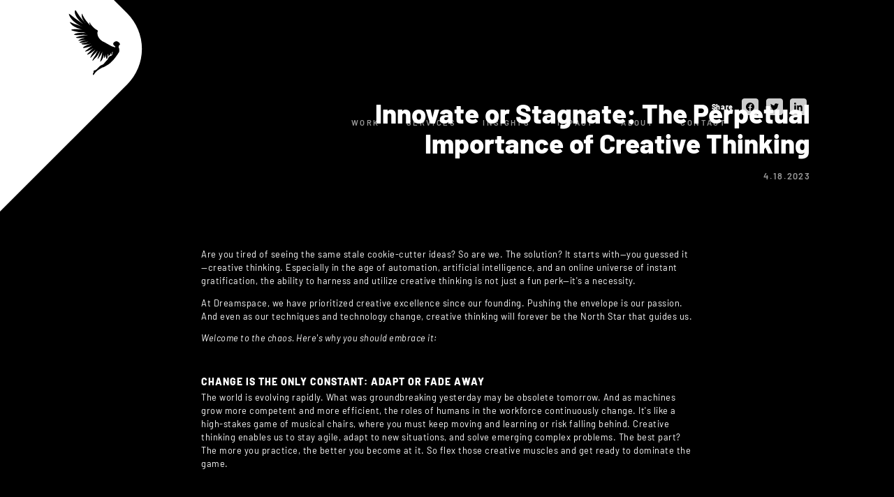

--- FILE ---
content_type: text/html
request_url: https://www.dreamspace.co/article/innovate-or-stagnate
body_size: 7713
content:
<!DOCTYPE html><!-- This site was created in Webflow. https://webflow.com --><!-- Last Published: Tue Jun 03 2025 18:36:52 GMT+0000 (Coordinated Universal Time) --><html data-wf-domain="www.dreamspace.co" data-wf-page="65df564f637f9666a6f9fdaf" data-wf-site="644a944fbcf12e632ae6ecba" data-wf-collection="65df564f637f9666a6f9fd7c" data-wf-item-slug="innovate-or-stagnate"><head><meta charset="utf-8"/><title>Innovate or Stagnate: The Perpetual Importance of Creative Thinking - Dreamspace LLC.</title><meta content="Creative thinking is more critical than ever in our rapidly evolving world. Embrace the chaos, join the creative revolution, and unlock your full potential." name="description"/><meta content="Innovate or Stagnate: The Perpetual Importance of Creative Thinking - Dreamspace LLC." property="og:title"/><meta content="Creative thinking is more critical than ever in our rapidly evolving world. Embrace the chaos, join the creative revolution, and unlock your full potential." property="og:description"/><meta content="https://cdn.prod.website-files.com/644a944fbcf12e1fc0e6ecd6/64b57f546eec447faa5f9553_korpa.jpeg" property="og:image"/><meta content="Innovate or Stagnate: The Perpetual Importance of Creative Thinking - Dreamspace LLC." property="twitter:title"/><meta content="Creative thinking is more critical than ever in our rapidly evolving world. Embrace the chaos, join the creative revolution, and unlock your full potential." property="twitter:description"/><meta content="https://cdn.prod.website-files.com/644a944fbcf12e1fc0e6ecd6/64b57f546eec447faa5f9553_korpa.jpeg" property="twitter:image"/><meta property="og:type" content="website"/><meta content="summary_large_image" name="twitter:card"/><meta content="width=device-width, initial-scale=1" name="viewport"/><meta content="Webflow" name="generator"/><link href="https://cdn.prod.website-files.com/644a944fbcf12e632ae6ecba/css/dreamspace-website.webflow.shared.249da13f7.css" rel="stylesheet" type="text/css"/><script type="text/javascript">!function(o,c){var n=c.documentElement,t=" w-mod-";n.className+=t+"js",("ontouchstart"in o||o.DocumentTouch&&c instanceof DocumentTouch)&&(n.className+=t+"touch")}(window,document);</script><link href="https://cdn.prod.website-files.com/644a944fbcf12e632ae6ecba/644a944fbcf12e7be5e6ed99_Frame%201905.png" rel="shortcut icon" type="image/x-icon"/><link href="https://cdn.prod.website-files.com/644a944fbcf12e632ae6ecba/64bee7b6859dad1876c6231d_DS_Logo_256.jpg" rel="apple-touch-icon"/><script src="https://www.google.com/recaptcha/api.js" type="text/javascript"></script><link rel="stylesheet" href="https://cdn.jsdelivr.net/npm/swiper@9/swiper-bundle.min.css"/>

<style>
body{
  	-webkit-font-smoothing: antialiased;
  	-moz-osx-font-smoothing: grayscale;
  	font-smoothing: antialiased;
	text-rendering: optimizeLegibility;
	overflow-x: hidden;
}

input:-webkit-autofill,
input:-webkit-autofill:hover,
input:-webkit-autofill:focus,
input:-webkit-autofill:active{
  -webkit-box-shadow: 0 0 0 100em #000000 inset !important;
}

input:-webkit-autofill{
  -webkit-text-fill-color: #fff !important;
}

@media (max-width: 479px) {
  .checkbox-bt.w--redirected-checked {
    width: 6.5625vw !important;
    height: 5vw !important;
    margin-right: 2.5vw !important;
  }
}
</style>

<style>
  *, *::before, *::after{
    outline: none;
  }
</style>


<script async src="https://cdn.jsdelivr.net/npm/@finsweet/attributes-cmsfilter@1/cmsfilter.js"></script>
<!--script async src="https://cdn.jsdelivr.net/npm/@finsweet/attributes-cmsload@1/cmsload.js"></script>
<script async src="https://cdn.jsdelivr.net/npm/@finsweet/attributes-cmsprevnext@1/cmsprevnext.js"></script-->
<script async src="https://cdn.jsdelivr.net/npm/@finsweet/attributes-cmsnest@1/cmsnest.js"></script>

</head><body><div class="w-embed"><style>
/* RICH TEXT*/
  @media screen and (min-width: 992px) {
    .rich-text h1 {
      margin-top: 1.6vw !important;
      margin-bottom: 0.75vw !important;
      font-size: 3em !important;
      text-align: left !important;
      font-family: 'Barlow'!important;
      font-style: normal !important;
      font-weight: 600 !important;
    }
    .rich-text h2 {
      margin-top: 1.6vw !important;
      margin-bottom: 0.75vw !important;
      font-size: 3em !important;
      text-align: left !important;
      font-family: 'Barlow'!important;
      font-style: normal !important;
      font-weight: 600 !important;
    }
    .rich-text h3 {
      margin-top: 1vw !important;
      margin-bottom: 0.5vw !important;
      font-size: 1.66em !important;
      text-align: left !important;
    }
    .rich-text h4 {
      margin-top: 1vw !important;
      margin-bottom: 0.5vw !important;
      font-size: 1.66em !important;
      text-align: left !important;
    }
    .rich-text h5 {
      margin-top: 1vw !important;
      margin-bottom: 0.5vw !important;
      font-size: 1.1em !important;
      text-align: left !important;
    }
    .rich-text h6 {
      margin-top: 1vw !important;
      margin-bottom: 0.5vw !important;
      font-size: 1.1em !important;
      text-align: left !important;
    }
    .rich-text blockquote {
      margin-bottom: 1.7vw !important;
      margin-top: 1.7vw !important;
      padding: 0 !important;
      border-left: none !important;
      font-size: 2.5em !important;
      line-height: 120% !important;
      text-align: center !important;
      font-weight: 600 !important;
      font-family: 'Barlow'!important;
    }
      .rich-text p {
      margin-bottom: 1vw !important;
      }
    .rich-text li {
    	margin-top: 0.5vw !important;
    	margin-bottom: 0.5vw !important;
    	padding-left: 0.5vw !important;
    	color: #ffffff !important;
		}
  }

  @media screen and (max-width: 991px) {
    .rich-text h1 {
      margin-top: 3vw !important;
      margin-bottom: 2vw !important;
      font-size: 6.6em !important;
      font-family: 'Barlow'!important;
      font-style: normal !important;
      font-weight: 700 !important;
    }
    .rich-text h2 {
      margin-top: 3vw !important;
      margin-bottom: 2vw !important;
      font-size: 10em !important;
      font-family: 'Barlow'!important;
      font-style: normal !important;
      font-weight: 700 !important;
    }
    .rich-text h3 {
      margin-top: 3vw !important;
      margin-bottom: 2vw !important;
      font-size: 5em !important;
      text-align: left !important;
    }
    .rich-text h4 {
      margin-top: 3vw !important;
      margin-bottom: 2vw !important;
      font-size: 5em !important;
      text-align: left !important;
    }
    .rich-text h5 {
      margin-top: 3vw !important;
      margin-bottom: 2vw !important;
      font-size: 3.6em !important;
      text-align: left !important;
    }
    .rich-text h6 {
      margin-top: 3vw !important;
      margin-bottom: 2vw !important;
      font-size: 3.6em !important;
      text-align: left !important;
    }
    .rich-text blockquote {
      margin-bottom: 6.6vw !important;
      margin-top: 6.6vw !important;
      padding: 0 !important;
      border-left: none !important;
      font-size: 5.5em !important;
      line-height: 120% !important;
      text-align: center !important;
      font-weight: 600 !important;
      font-family: 'Barlow'!important;
    }
    .rich-text p {
    margin-bottom: 5.5vw !important;
    font-size: 3.75em !important;
		}
    .rich-text li {
			margin-top: 0.5vw !important;
    	margin-bottom: 0.5vw !important;
    	padding-left: 0.5vw !important;
    	color: #ffffff !important;
    	font-size: 3.75em !important;
   	  line-height: 140% !important;
      }
    .rich-text ul, ol {
    	padding-left: 5vw;
      }
  }
</style></div><div class="global-style w-embed"><style>
/* ---------- CASE CARD ---------- */

.card--hover:hover .card__img-hover, .card--hover:hover .card__gif-hover{
	opacity: 1;
}

.card--hover:hover .card__img-hover , .card--hover:hover .card__img, .card--hover:hover .card__gif-hover{
	transform: scale(1.1);
}

.card--hover:hover .s2__card-line, .card--hover:hover .s3__card-line{
	opacity: 1;
}

/* No click for fixed swipe swiper */

.card__image, .swiper-button-disabled, .preloader{
  pointer-events: none;
}

/* ---------- /CASE CARD ---------- */

.swiper-button-disabled{
	opacity: 0.2;
}

.w-pagination-next{
	font-size: inherit;
}

.preloader-link{
	pointer-events: all;
}

/* ------ Filter ------ */

.tabs-filter {
  display: flex;
  height: 0em;
  overflow: hidden;
  transition: height 0.3s ease;
}
.is-open .tabs-filter {
  height: 3em;
}
.is-open.open-industry .tabs-filter {
  height: 24em;
}
.is-open.open-services .tabs-filter {
  height: 16em;
}

.content-tab-1,
.content-tab-2 {
  opacity: 0;
  transition: height 0.3s ease, opacity 0.6s ease, transform 0.6s ease;
}

.is-open.open-industry [data-filter-btn="industry"],
.is-open.open-services [data-filter-btn="services"] {
  color: #fff;
}

.fs-cmsfilter_active .checkbox-label {
  color: #fff;
}

.is-open.open-industry .content-tab-1,
.is-open.open-services .content-tab-2 {
  opacity: 1;
}

.is-open.open-industry .content-tab-1 {
  display: block;
  height: 24em;
}
.is-open.open-services .content-tab-2 {
  display: block;
  height: 20em;
}

@media screen and (max-width: 991px) and (min-width: 480px){
  .tabs-filter {
    display: flex;
    height: 0em;
    overflow: hidden;
    transition: height 0.3s ease;
  }
  .is-open .tabs-filter {
    height: 8em;
  }
  .is-open.open-industry .tabs-filter {
    height: 35em;
  }
  .is-open.open-services .tabs-filter {
    height: 35em;
  }
  
  .is-open.open-industry .content-tab-1 {
    display: block;
    height: 26em;
	}
  .is-open.open-services .tabs-filter {
    height: 25em;
	}
  
}

@media screen and (max-width: 479px) {
  .is-open .tabs-filter {
    height: 25em;
  }

  .is-open.open-industry .tabs-filter {
    height: 100em;
  }
  .is-open.open-services .tabs-filter {
    height: 64em;
  }

  .is-open.open-industry .content-tab-1 {
    height: 74em;
  }
  .is-open.open-services .content-tab-2 {
    height: 64em;
  }
  .checkbox.w--redirected-checked, .checkbox.w--redirected-focus {
    width: 3vw !important;
    height: 2.5vw !important;;
  }
}


.line {
    display: none;
}

.line.is-open {
    display: block !important;
}

form.is-open .tabs-filter {
	margin-top: 2vw;
}

.tabs-filter, .bt-filters-back, .bt-filters{
  transition-property: all !important;
  transition-duration: 500ms !important;
  transition-timing-function: ease !important;
}

.buttons-filters.is-open .bt-filters-back {
  opacity: 1;
}

.buttons-filters.is-open .bt-filters {
	margin-left: 0em;
}

/* ------ >Filter ------ */

.card__img img, .card__img video{
	object-fit: cover;
}

.rich-text.case img, .rich-text.article img{
	border: 1px solid rgba(255, 255, 255, 0.2);
}

.content-tab-1, .content-tab-2 {
    transform: translate(7vw, 0px);
}

.is-open.open-industry .content-tab-1, .is-open.open-services .content-tab-2  {
    transform: translate(0vw, 0px);
}

</style></div><div class="preloader"><div class="preloader-container-2 is-static"><div class="preloader-wrapper-2 is-static"><div class="preloader-2"><div class="preloader__lottie-wrapper-2 is-static"><div data-w-id="361b6221-9f8d-1094-227f-ccf8f37737c0" data-is-ix2-target="1" class="preloader__lottie-2 is-static hide" data-animation-type="lottie" data-src="https://cdn.prod.website-files.com/644a944fbcf12e632ae6ecba/644a944fbcf12e9a83e6edb0_Icarus_Takeoff_Anim_No_BG.json" data-loop="0" data-direction="1" data-autoplay="0" data-renderer="svg" data-default-duration="4" data-duration="0" data-ix2-initial-state="100"></div><img src="https://cdn.prod.website-files.com/644a944fbcf12e632ae6ecba/644a944fbcf12efdcae6edd2_logo-svg.svg" loading="lazy" alt="" class="preloader__lottie-svg is-static move"/><div class="block__number"><div class="number"><h2 class="h2 black">0</h2><h2 class="h2 black">12</h2><h2 class="h2 black">56</h2><h2 class="h2 black">88</h2><h2 class="h2 black">100</h2></div><div class="proc"><h1 class="h2 black bold">%</h1></div></div></div></div></div></div><a href="/" class="preloader-link w-inline-block"></a></div><div class="main-article"><div class="main-text"><div class="s1__sl-line"><h1 class="h1 white">Innovate or Stagnate: The Perpetual Importance of Creative Thinking</h1></div><div class="overline margin-top-24px">4.18.2023</div></div><div class="s1__menu-mob"><a data-w-id="067919f3-d878-3e5d-4a40-c2c6a5915e40" href="#" class="s1__menu-button w-inline-block"><img src="https://cdn.prod.website-files.com/644a944fbcf12e632ae6ecba/644a944fbcf12e44c0e6ed6b_menu-mob-close.svg" loading="lazy" alt="" class="s1__menu-button-icon"/></a></div><div data-w-id="f81d2d90-9acc-5cd7-5efb-7b7dc86b5b7a" class="s1__menu"><a href="/work" class="s1__menu-link w-inline-block"><div class="nav">WORK</div><div class="nav-line"></div></a><a href="/services-and-brands" class="s1__menu-link w-inline-block"><div class="nav">Services</div><div class="nav-line"></div></a><a href="/insights-and-news" class="s1__menu-link edit w-inline-block"><div class="nav">INSIGHTS</div><div class="nav-line"></div></a><a href="/social-impact" class="s1__menu-link w-inline-block"><div class="nav">IMPACT</div><div class="nav-line"></div></a><a href="/about-us" class="s1__menu-link w-inline-block"><div class="nav">ABOUT</div><div class="nav-line"></div></a><a href="/contact" class="s1__menu-link w-inline-block"><div class="nav">CONTACT</div><div class="nav-line"></div></a></div><div class="s1__popup-mob"><img src="https://cdn.prod.website-files.com/644a944fbcf12e632ae6ecba/644a944fbcf12eee22e6ed62_logo-mob.svg" loading="lazy" alt="" class="s1__logo-mob"/><div class="s1__popup-menu"><a data-w-id="6a27d9db-36b1-2d51-5358-eb02f46d54f0" href="#" class="s1__popup-button w-inline-block"><img src="https://cdn.prod.website-files.com/644a944fbcf12e632ae6ecba/644a944fbcf12e6c88e6ed96_menu-mob-open.svg" loading="lazy" alt="" class="s1__menu-button-icon"/></a></div><div class="s1__popup-wrapper-1"><a href="https://www.linkedin.com/company/dreamspaceco/" target="_blank" class="s1__follow w-inline-block"><div class="s1__nav">Follow</div><img src="https://cdn.prod.website-files.com/644a944fbcf12e632ae6ecba/644a944fbcf12e3702e6ecf2_fol.svg" loading="lazy" alt="" class="s1__follow-img"/></a><div class="s1__popup-nav-wrapper"><a href="/work" class="s1__popup-nav w-inline-block"><div class="nav">WORK</div></a><a href="/services-and-brands" class="s1__popup-nav w-inline-block"><div class="nav">Services</div></a><a href="/insights-and-news" class="s1__popup-nav w-inline-block"><div class="nav">Insights</div></a><a href="/social-impact" class="s1__popup-nav w-inline-block"><div class="nav">impact</div></a><a href="/about-us" class="s1__popup-nav w-inline-block"><div class="nav">About</div></a><a href="/contact" class="s1__popup-nav w-inline-block"><div class="nav">Contact</div></a></div></div><div class="s1__popup-wrapper-2"><a id="w-node-_6a27d9db-36b1-2d51-5358-eb02f46d5512-f46d54ed" href="#" class="s1__popup-nav w-inline-block"><div class="footer_text white">2023 © Copyright - Dreamspace LLC. Privacy Policy</div></a></div></div><a href="/" class="s1__logo-mob w-inline-block"><img src="https://cdn.prod.website-files.com/644a944fbcf12e632ae6ecba/644a944fbcf12eee22e6ed62_logo-mob.svg" loading="lazy" alt="" class="s1__logo-mob-ico"/></a><div class="container-share__article"><div class="text-share">Share</div><div class="container-share__items"><a id="BtnFB" href="#" class="container-share__item w-inline-block"><img src="https://cdn.prod.website-files.com/644a944fbcf12e632ae6ecba/6470c852e0056067113a5af9_facebook.svg" loading="lazy" alt="" class="container-share__item-ic"/></a><a id="BtnTW" href="#" class="container-share__item w-inline-block"><img src="https://cdn.prod.website-files.com/644a944fbcf12e632ae6ecba/6470c852d221531d22f1e366_twitter.svg" loading="lazy" alt="" class="container-share__item-ic"/></a><a id="BtnLI" href="#" class="container-share__item w-inline-block"><img src="https://cdn.prod.website-files.com/644a944fbcf12e632ae6ecba/6470c85273d05fa3096a5ca9_linkedin.svg" loading="lazy" alt="" class="container-share__item-ic"/></a></div></div></div><div class="article__content"><div class="rich-text hide w-richtext"><h6>What’s a Rich Text element?</h6><p>The rich text element allows you to create and format headings, paragraphs, blockquotes, images, and video all in one place instead of having to add and format them individually. Just double-click and easily create content.</p><h5>Static and dynamic content editing</h5><p>A rich text element can be used with static or dynamic content. For static content, just drop it into any page and begin editing. For dynamic content, add a rich text field to any collection and then connect a rich text element to that field in the settings panel. <a href="#">Voila!</a></p><h4>How to customize formatting for each rich text</h4><p>Headings, paragraphs, blockquotes, figures, images, and figure captions can all be styled after a class is added to the rich text element using the &quot;When inside of&quot; nested selector system.</p></div><div class="rich-text article w-richtext"><p>Are you tired of seeing the same stale cookie-cutter ideas? So are we. The solution? It starts with—you guessed it—creative thinking. Especially in the age of automation, artificial intelligence, and an online universe of instant gratification, the ability to harness and utilize creative thinking is not just a fun perk—it&#x27;s a necessity. </p><p>At Dreamspace, we have prioritized creative excellence since our founding. Pushing the envelope is our passion. And even as our techniques and technology change, creative thinking will forever be the North Star that guides us.</p><p><em>Welcome to the chaos. Here&#x27;s why you should embrace it:</em></p><p>‍</p><h5><strong>Change is the Only Constant: Adapt or Fade Away</strong></h5><p>The world is evolving rapidly. What was groundbreaking yesterday may be obsolete tomorrow. And as machines grow more competent and more efficient, the roles of humans in the workforce continuously change. It&#x27;s like a high-stakes game of musical chairs, where you must keep moving and learning or risk falling behind. Creative thinking enables us to stay agile, adapt to new situations, and solve emerging complex problems. The best part? The more you practice, the better you become at it. So flex those creative muscles and get ready to dominate the game.</p><p>‍</p><h5><strong>The Power of Diversity: Creative Ideas, United We Stand</strong></h5><p>Let&#x27;s face it—no one wants to live in a world where everything looks, feels, and sounds the same. It&#x27;s boring. But, more importantly, it&#x27;s a hindrance to progress. Diverse ideas and perspectives are the driving force behind innovation, problem-solving, and growth. Creative thinking allows us to tap into our unique experiences and insights, fostering an inclusive environment where everyone feels heard. Isn&#x27;t that a world worth fighting for?</p><p>‍</p><h5><strong>The Art of Storytelling: Make Your Audience Care</strong></h5><p>In a world inundated with information, connections break through the clutter. To make an impact, you need to engage your audience emotionally. That&#x27;s where creative thinking comes into play. By crafting compelling narratives and creating memorable experiences, you can captivate your audience and leave a lasting impact. So, paint a picture, weave a tale, and make your unique mark on the world.</p><p>‍</p><p>Creative thinking isn&#x27;t a luxury—it has always been and will always be an essential skill. Whether navigating and adapting to the ever-changing world, connecting with a diverse audience, and beyond, creative thinking is the key to unlocking your full potential. So, take a deep breath, dive headfirst into the chaos, and let your creative flag fly. We promise that your most extraordinary work will follow.</p></div><div class="block__button-article"><a data-w-id="656fe4ee-0f2f-aa65-c4e5-5b63781f2d98" href="/insights-and-news" class="bt__left back w-inline-block"><img src="https://cdn.prod.website-files.com/644a944fbcf12e632ae6ecba/644a944fbcf12ef7efe6edb1_Group%201940.png" loading="lazy" alt="" class="bt__arrow"/><div class="bt__text"><div class="bt-text white60">BACK TO INSIGHTS</div></div></a></div></div><div class="blog__cards"><h1 class="h2 margin-bottom-18px">RELATED INSIGHTS</h1><div class="w-dyn-list"><div role="list" class="w-dyn-items"><div role="listitem" class="w-dyn-item"><a href="/article/forbes-infographics-marketing" class="blog-card w-inline-block"><img loading="lazy" alt="" src="https://cdn.prod.website-files.com/644a944fbcf12e1fc0e6ecd6/64c4088aa9a0389d5c5d510c_thumb-infographics.jpg" class="blog-img"/><div class="blog__card-text"><div class="overline__small white60">1.25.2021</div><div class="title__small white margin-top-17px">12 Effective Ways To Use Infographics For Marketing</div><div class="paragraph white60 margin-top-9px">Forbes Agency Council members discuss effective ways to use infographics for marketing.</div><div class="blog-link"><div class="link white">LEARN MORE</div></div></div></a></div><div role="listitem" class="w-dyn-item"><a href="/article/forbes-enhance-brand" class="blog-card w-inline-block"><img loading="lazy" alt="" src="https://cdn.prod.website-files.com/644a944fbcf12e1fc0e6ecd6/64c2c051aa5fce29855b61d6_overlooked-strategies.jpg" class="blog-img"/><div class="blog__card-text"><div class="overline__small white60">7.6.2020</div><div class="title__small white margin-top-17px">16 Overlooked Strategies To Help A Business Enhance Its Brand</div><div class="paragraph white60 margin-top-9px">Members share some overlooked, but highly effective strategies to boost your brand.</div><div class="blog-link"><div class="link white">LEARN MORE</div></div></div></a></div><div role="listitem" class="w-dyn-item"><a href="/article/forbes-content-strategies" class="blog-card w-inline-block"><img loading="lazy" alt="" src="https://cdn.prod.website-files.com/644a944fbcf12e1fc0e6ecd6/64c2c0228865c7c0a5a64c40_content-ideas-strategies.jpg" class="blog-img"/><div class="blog__card-text"><div class="overline__small white60">4.22.2020</div><div class="title__small white margin-top-17px">Need Content Ideas? Differentiate Yourself With These 15 Strategies</div><div class="paragraph white60 margin-top-9px">Members discuss a few ways you can develop content that helps you stand out.</div><div class="blog-link"><div class="link white">LEARN MORE</div></div></div></a></div></div></div></div><div class="footer"><div class="footer__block-logo"><img src="https://cdn.prod.website-files.com/644a944fbcf12e632ae6ecba/644a944fbcf12ee8ede6eceb_Logo.svg" loading="eager" alt="" class="footer__img"/><div class="footer_text black">DREAMSPACE</div></div><div class="footer-links__items"><div class="footer-links"><a href="/work" class="footer__link w-inline-block"><div class="nav black">Work</div><div class="nav-line black"></div></a><a href="/services-and-brands" class="footer__link w-inline-block"><div class="nav black">Services</div><div class="nav-line black"></div></a><a href="/insights-and-news" class="footer__link w-inline-block"><div class="nav black">Insights</div><div class="nav-line black"></div></a><a href="/social-impact" class="footer__link w-inline-block"><div class="nav black">impact</div><div class="nav-line black"></div></a><a href="/about-us" class="footer__link w-inline-block"><div class="nav black">About</div><div class="nav-line black"></div></a><a href="/contact" class="footer__link w-inline-block"><div class="nav black">Contact</div><div class="nav-line black"></div></a><a href="https://www.linkedin.com/company/dreamspaceco/" target="_blank" class="footer__link hidden-mob w-inline-block"><img src="https://cdn.prod.website-files.com/644a944fbcf12e632ae6ecba/644a944fbcf12e1ec3e6ecee_Vector.svg" loading="lazy" alt="" class="footer__logo"/></a></div></div><div class="footer__bottom-text"><div class="footer_text">2023 © Copyright - Dreamspace LLC. <a href="/privacy-policy" class="link-privacy">Privacy Policy</a></div></div></div><script src="https://d3e54v103j8qbb.cloudfront.net/js/jquery-3.5.1.min.dc5e7f18c8.js?site=644a944fbcf12e632ae6ecba" type="text/javascript" integrity="sha256-9/aliU8dGd2tb6OSsuzixeV4y/faTqgFtohetphbbj0=" crossorigin="anonymous"></script><script src="https://cdn.prod.website-files.com/644a944fbcf12e632ae6ecba/js/webflow.schunk.57d5559d2f0cd9f8.js" type="text/javascript"></script><script src="https://cdn.prod.website-files.com/644a944fbcf12e632ae6ecba/js/webflow.schunk.f3aedcccd1542566.js" type="text/javascript"></script><script src="https://cdn.prod.website-files.com/644a944fbcf12e632ae6ecba/js/webflow.990900ea.c819a418c49232cf.js" type="text/javascript"></script><script src="https://cdn.jsdelivr.net/npm/swiper/swiper-bundle.min.js"></script>

<script>
function addScript(src){
  var script = document.createElement('script');
  script.src = src;
//  script.async = false; // to set up the order
  document.head.appendChild(script);
}

addScript('https://cdn.jsdelivr.net/npm/@finsweet/attributes-cmsload@1/cmsload.js');

addScript('https://cdn.jsdelivr.net/npm/@finsweet/attributes-cmsprevnext@1/cmsprevnext.js');
</script>

<script>
window.addEventListener("load", () => {
  const leftButtons = document.querySelectorAll(".block__button-left");
  const rightButtons = document.querySelectorAll(".block__button-right");

  function hideIfNoLink(buttons) {
    buttons.forEach((button) => {
      const link = button.querySelector("a");
      if (!link) {
        button.style.opacity = "0";
      }
    });
  }

  hideIfNoLink(leftButtons);
  hideIfNoLink(rightButtons);
});
</script>


<script type="text/javascript"> _linkedin_partner_id = "5822836"; window._linkedin_data_partner_ids = window._linkedin_data_partner_ids || []; window._linkedin_data_partner_ids.push(_linkedin_partner_id); </script><script type="text/javascript"> (function(l) { if (!l){window.lintrk = function(a,b){window.lintrk.q.push([a,b])}; window.lintrk.q=[]} var s = document.getElementsByTagName("script")[0]; var b = document.createElement("script"); b.type = "text/javascript";b.async = true; b.src = "https://snap.licdn.com/li.lms-analytics/insight.min.js"; s.parentNode.insertBefore(b, s);})(window.lintrk); </script> <noscript> <img height="1" width="1" style="display:none;" alt="" src="https://px.ads.linkedin.com/collect/?pid=5822836&fmt=gif" /> </noscript><script>
BtnFB.onclick = function() {
    window.open('https://www.facebook.com/sharer.php?u=https://dreamspace.co/article/innovate-or-stagnate &t= Innovate or Stagnate: The Perpetual Importance of Creative Thinking');
  };
BtnLI.onclick = function() {
    window.open('http://www.linkedin.com/shareArticle?mini=true&url=https://dreamspace.co/article/innovate-or-stagnate &title=Innovate or Stagnate: The Perpetual Importance of Creative Thinking');
  };
BtnTW.onclick = function() {
    window.open('https://twitter.com/share?url=https://dreamspace.co/article/innovate-or-stagnate &title=Innovate or Stagnate: The Perpetual Importance of Creative Thinking');
  };
</script></body></html>

--- FILE ---
content_type: text/css
request_url: https://cdn.prod.website-files.com/644a944fbcf12e632ae6ecba/css/dreamspace-website.webflow.shared.249da13f7.css
body_size: 41774
content:
html {
  -webkit-text-size-adjust: 100%;
  -ms-text-size-adjust: 100%;
  font-family: sans-serif;
}

body {
  margin: 0;
}

article, aside, details, figcaption, figure, footer, header, hgroup, main, menu, nav, section, summary {
  display: block;
}

audio, canvas, progress, video {
  vertical-align: baseline;
  display: inline-block;
}

audio:not([controls]) {
  height: 0;
  display: none;
}

[hidden], template {
  display: none;
}

a {
  background-color: #0000;
}

a:active, a:hover {
  outline: 0;
}

abbr[title] {
  border-bottom: 1px dotted;
}

b, strong {
  font-weight: bold;
}

dfn {
  font-style: italic;
}

h1 {
  margin: .67em 0;
  font-size: 2em;
}

mark {
  color: #000;
  background: #ff0;
}

small {
  font-size: 80%;
}

sub, sup {
  vertical-align: baseline;
  font-size: 75%;
  line-height: 0;
  position: relative;
}

sup {
  top: -.5em;
}

sub {
  bottom: -.25em;
}

img {
  border: 0;
}

svg:not(:root) {
  overflow: hidden;
}

hr {
  box-sizing: content-box;
  height: 0;
}

pre {
  overflow: auto;
}

code, kbd, pre, samp {
  font-family: monospace;
  font-size: 1em;
}

button, input, optgroup, select, textarea {
  color: inherit;
  font: inherit;
  margin: 0;
}

button {
  overflow: visible;
}

button, select {
  text-transform: none;
}

button, html input[type="button"], input[type="reset"] {
  -webkit-appearance: button;
  cursor: pointer;
}

button[disabled], html input[disabled] {
  cursor: default;
}

button::-moz-focus-inner, input::-moz-focus-inner {
  border: 0;
  padding: 0;
}

input {
  line-height: normal;
}

input[type="checkbox"], input[type="radio"] {
  box-sizing: border-box;
  padding: 0;
}

input[type="number"]::-webkit-inner-spin-button, input[type="number"]::-webkit-outer-spin-button {
  height: auto;
}

input[type="search"] {
  -webkit-appearance: none;
}

input[type="search"]::-webkit-search-cancel-button, input[type="search"]::-webkit-search-decoration {
  -webkit-appearance: none;
}

legend {
  border: 0;
  padding: 0;
}

textarea {
  overflow: auto;
}

optgroup {
  font-weight: bold;
}

table {
  border-collapse: collapse;
  border-spacing: 0;
}

td, th {
  padding: 0;
}

@font-face {
  font-family: webflow-icons;
  src: url("[data-uri]") format("truetype");
  font-weight: normal;
  font-style: normal;
}

[class^="w-icon-"], [class*=" w-icon-"] {
  speak: none;
  font-variant: normal;
  text-transform: none;
  -webkit-font-smoothing: antialiased;
  -moz-osx-font-smoothing: grayscale;
  font-style: normal;
  font-weight: normal;
  line-height: 1;
  font-family: webflow-icons !important;
}

.w-icon-slider-right:before {
  content: "";
}

.w-icon-slider-left:before {
  content: "";
}

.w-icon-nav-menu:before {
  content: "";
}

.w-icon-arrow-down:before, .w-icon-dropdown-toggle:before {
  content: "";
}

.w-icon-file-upload-remove:before {
  content: "";
}

.w-icon-file-upload-icon:before {
  content: "";
}

* {
  box-sizing: border-box;
}

html {
  height: 100%;
}

body {
  color: #333;
  background-color: #fff;
  min-height: 100%;
  margin: 0;
  font-family: Arial, sans-serif;
  font-size: 14px;
  line-height: 20px;
}

img {
  vertical-align: middle;
  max-width: 100%;
  display: inline-block;
}

html.w-mod-touch * {
  background-attachment: scroll !important;
}

.w-block {
  display: block;
}

.w-inline-block {
  max-width: 100%;
  display: inline-block;
}

.w-clearfix:before, .w-clearfix:after {
  content: " ";
  grid-area: 1 / 1 / 2 / 2;
  display: table;
}

.w-clearfix:after {
  clear: both;
}

.w-hidden {
  display: none;
}

.w-button {
  color: #fff;
  line-height: inherit;
  cursor: pointer;
  background-color: #3898ec;
  border: 0;
  border-radius: 0;
  padding: 9px 15px;
  text-decoration: none;
  display: inline-block;
}

input.w-button {
  -webkit-appearance: button;
}

html[data-w-dynpage] [data-w-cloak] {
  color: #0000 !important;
}

.w-code-block {
  margin: unset;
}

pre.w-code-block code {
  all: inherit;
}

.w-optimization {
  display: contents;
}

.w-webflow-badge, .w-webflow-badge > img {
  box-sizing: unset;
  width: unset;
  height: unset;
  max-height: unset;
  max-width: unset;
  min-height: unset;
  min-width: unset;
  margin: unset;
  padding: unset;
  float: unset;
  clear: unset;
  border: unset;
  border-radius: unset;
  background: unset;
  background-image: unset;
  background-position: unset;
  background-size: unset;
  background-repeat: unset;
  background-origin: unset;
  background-clip: unset;
  background-attachment: unset;
  background-color: unset;
  box-shadow: unset;
  transform: unset;
  direction: unset;
  font-family: unset;
  font-weight: unset;
  color: unset;
  font-size: unset;
  line-height: unset;
  font-style: unset;
  font-variant: unset;
  text-align: unset;
  letter-spacing: unset;
  -webkit-text-decoration: unset;
  text-decoration: unset;
  text-indent: unset;
  text-transform: unset;
  list-style-type: unset;
  text-shadow: unset;
  vertical-align: unset;
  cursor: unset;
  white-space: unset;
  word-break: unset;
  word-spacing: unset;
  word-wrap: unset;
  transition: unset;
}

.w-webflow-badge {
  white-space: nowrap;
  cursor: pointer;
  box-shadow: 0 0 0 1px #0000001a, 0 1px 3px #0000001a;
  visibility: visible !important;
  opacity: 1 !important;
  z-index: 2147483647 !important;
  color: #aaadb0 !important;
  overflow: unset !important;
  background-color: #fff !important;
  border-radius: 3px !important;
  width: auto !important;
  height: auto !important;
  margin: 0 !important;
  padding: 6px !important;
  font-size: 12px !important;
  line-height: 14px !important;
  text-decoration: none !important;
  display: inline-block !important;
  position: fixed !important;
  inset: auto 12px 12px auto !important;
  transform: none !important;
}

.w-webflow-badge > img {
  position: unset;
  visibility: unset !important;
  opacity: 1 !important;
  vertical-align: middle !important;
  display: inline-block !important;
}

h1, h2, h3, h4, h5, h6 {
  margin-bottom: 10px;
  font-weight: bold;
}

h1 {
  margin-top: 20px;
  font-size: 38px;
  line-height: 44px;
}

h2 {
  margin-top: 20px;
  font-size: 32px;
  line-height: 36px;
}

h3 {
  margin-top: 20px;
  font-size: 24px;
  line-height: 30px;
}

h4 {
  margin-top: 10px;
  font-size: 18px;
  line-height: 24px;
}

h5 {
  margin-top: 10px;
  font-size: 14px;
  line-height: 20px;
}

h6 {
  margin-top: 10px;
  font-size: 12px;
  line-height: 18px;
}

p {
  margin-top: 0;
  margin-bottom: 10px;
}

blockquote {
  border-left: 5px solid #e2e2e2;
  margin: 0 0 10px;
  padding: 10px 20px;
  font-size: 18px;
  line-height: 22px;
}

figure {
  margin: 0 0 10px;
}

figcaption {
  text-align: center;
  margin-top: 5px;
}

ul, ol {
  margin-top: 0;
  margin-bottom: 10px;
  padding-left: 40px;
}

.w-list-unstyled {
  padding-left: 0;
  list-style: none;
}

.w-embed:before, .w-embed:after {
  content: " ";
  grid-area: 1 / 1 / 2 / 2;
  display: table;
}

.w-embed:after {
  clear: both;
}

.w-video {
  width: 100%;
  padding: 0;
  position: relative;
}

.w-video iframe, .w-video object, .w-video embed {
  border: none;
  width: 100%;
  height: 100%;
  position: absolute;
  top: 0;
  left: 0;
}

fieldset {
  border: 0;
  margin: 0;
  padding: 0;
}

button, [type="button"], [type="reset"] {
  cursor: pointer;
  -webkit-appearance: button;
  border: 0;
}

.w-form {
  margin: 0 0 15px;
}

.w-form-done {
  text-align: center;
  background-color: #ddd;
  padding: 20px;
  display: none;
}

.w-form-fail {
  background-color: #ffdede;
  margin-top: 10px;
  padding: 10px;
  display: none;
}

label {
  margin-bottom: 5px;
  font-weight: bold;
  display: block;
}

.w-input, .w-select {
  color: #333;
  vertical-align: middle;
  background-color: #fff;
  border: 1px solid #ccc;
  width: 100%;
  height: 38px;
  margin-bottom: 10px;
  padding: 8px 12px;
  font-size: 14px;
  line-height: 1.42857;
  display: block;
}

.w-input::placeholder, .w-select::placeholder {
  color: #999;
}

.w-input:focus, .w-select:focus {
  border-color: #3898ec;
  outline: 0;
}

.w-input[disabled], .w-select[disabled], .w-input[readonly], .w-select[readonly], fieldset[disabled] .w-input, fieldset[disabled] .w-select {
  cursor: not-allowed;
}

.w-input[disabled]:not(.w-input-disabled), .w-select[disabled]:not(.w-input-disabled), .w-input[readonly], .w-select[readonly], fieldset[disabled]:not(.w-input-disabled) .w-input, fieldset[disabled]:not(.w-input-disabled) .w-select {
  background-color: #eee;
}

textarea.w-input, textarea.w-select {
  height: auto;
}

.w-select {
  background-color: #f3f3f3;
}

.w-select[multiple] {
  height: auto;
}

.w-form-label {
  cursor: pointer;
  margin-bottom: 0;
  font-weight: normal;
  display: inline-block;
}

.w-radio {
  margin-bottom: 5px;
  padding-left: 20px;
  display: block;
}

.w-radio:before, .w-radio:after {
  content: " ";
  grid-area: 1 / 1 / 2 / 2;
  display: table;
}

.w-radio:after {
  clear: both;
}

.w-radio-input {
  float: left;
  margin: 3px 0 0 -20px;
  line-height: normal;
}

.w-file-upload {
  margin-bottom: 10px;
  display: block;
}

.w-file-upload-input {
  opacity: 0;
  z-index: -100;
  width: .1px;
  height: .1px;
  position: absolute;
  overflow: hidden;
}

.w-file-upload-default, .w-file-upload-uploading, .w-file-upload-success {
  color: #333;
  display: inline-block;
}

.w-file-upload-error {
  margin-top: 10px;
  display: block;
}

.w-file-upload-default.w-hidden, .w-file-upload-uploading.w-hidden, .w-file-upload-error.w-hidden, .w-file-upload-success.w-hidden {
  display: none;
}

.w-file-upload-uploading-btn {
  cursor: pointer;
  background-color: #fafafa;
  border: 1px solid #ccc;
  margin: 0;
  padding: 8px 12px;
  font-size: 14px;
  font-weight: normal;
  display: flex;
}

.w-file-upload-file {
  background-color: #fafafa;
  border: 1px solid #ccc;
  flex-grow: 1;
  justify-content: space-between;
  margin: 0;
  padding: 8px 9px 8px 11px;
  display: flex;
}

.w-file-upload-file-name {
  font-size: 14px;
  font-weight: normal;
  display: block;
}

.w-file-remove-link {
  cursor: pointer;
  width: auto;
  height: auto;
  margin-top: 3px;
  margin-left: 10px;
  padding: 3px;
  display: block;
}

.w-icon-file-upload-remove {
  margin: auto;
  font-size: 10px;
}

.w-file-upload-error-msg {
  color: #ea384c;
  padding: 2px 0;
  display: inline-block;
}

.w-file-upload-info {
  padding: 0 12px;
  line-height: 38px;
  display: inline-block;
}

.w-file-upload-label {
  cursor: pointer;
  background-color: #fafafa;
  border: 1px solid #ccc;
  margin: 0;
  padding: 8px 12px;
  font-size: 14px;
  font-weight: normal;
  display: inline-block;
}

.w-icon-file-upload-icon, .w-icon-file-upload-uploading {
  width: 20px;
  margin-right: 8px;
  display: inline-block;
}

.w-icon-file-upload-uploading {
  height: 20px;
}

.w-container {
  max-width: 940px;
  margin-left: auto;
  margin-right: auto;
}

.w-container:before, .w-container:after {
  content: " ";
  grid-area: 1 / 1 / 2 / 2;
  display: table;
}

.w-container:after {
  clear: both;
}

.w-container .w-row {
  margin-left: -10px;
  margin-right: -10px;
}

.w-row:before, .w-row:after {
  content: " ";
  grid-area: 1 / 1 / 2 / 2;
  display: table;
}

.w-row:after {
  clear: both;
}

.w-row .w-row {
  margin-left: 0;
  margin-right: 0;
}

.w-col {
  float: left;
  width: 100%;
  min-height: 1px;
  padding-left: 10px;
  padding-right: 10px;
  position: relative;
}

.w-col .w-col {
  padding-left: 0;
  padding-right: 0;
}

.w-col-1 {
  width: 8.33333%;
}

.w-col-2 {
  width: 16.6667%;
}

.w-col-3 {
  width: 25%;
}

.w-col-4 {
  width: 33.3333%;
}

.w-col-5 {
  width: 41.6667%;
}

.w-col-6 {
  width: 50%;
}

.w-col-7 {
  width: 58.3333%;
}

.w-col-8 {
  width: 66.6667%;
}

.w-col-9 {
  width: 75%;
}

.w-col-10 {
  width: 83.3333%;
}

.w-col-11 {
  width: 91.6667%;
}

.w-col-12 {
  width: 100%;
}

.w-hidden-main {
  display: none !important;
}

@media screen and (max-width: 991px) {
  .w-container {
    max-width: 728px;
  }

  .w-hidden-main {
    display: inherit !important;
  }

  .w-hidden-medium {
    display: none !important;
  }

  .w-col-medium-1 {
    width: 8.33333%;
  }

  .w-col-medium-2 {
    width: 16.6667%;
  }

  .w-col-medium-3 {
    width: 25%;
  }

  .w-col-medium-4 {
    width: 33.3333%;
  }

  .w-col-medium-5 {
    width: 41.6667%;
  }

  .w-col-medium-6 {
    width: 50%;
  }

  .w-col-medium-7 {
    width: 58.3333%;
  }

  .w-col-medium-8 {
    width: 66.6667%;
  }

  .w-col-medium-9 {
    width: 75%;
  }

  .w-col-medium-10 {
    width: 83.3333%;
  }

  .w-col-medium-11 {
    width: 91.6667%;
  }

  .w-col-medium-12 {
    width: 100%;
  }

  .w-col-stack {
    width: 100%;
    left: auto;
    right: auto;
  }
}

@media screen and (max-width: 767px) {
  .w-hidden-main, .w-hidden-medium {
    display: inherit !important;
  }

  .w-hidden-small {
    display: none !important;
  }

  .w-row, .w-container .w-row {
    margin-left: 0;
    margin-right: 0;
  }

  .w-col {
    width: 100%;
    left: auto;
    right: auto;
  }

  .w-col-small-1 {
    width: 8.33333%;
  }

  .w-col-small-2 {
    width: 16.6667%;
  }

  .w-col-small-3 {
    width: 25%;
  }

  .w-col-small-4 {
    width: 33.3333%;
  }

  .w-col-small-5 {
    width: 41.6667%;
  }

  .w-col-small-6 {
    width: 50%;
  }

  .w-col-small-7 {
    width: 58.3333%;
  }

  .w-col-small-8 {
    width: 66.6667%;
  }

  .w-col-small-9 {
    width: 75%;
  }

  .w-col-small-10 {
    width: 83.3333%;
  }

  .w-col-small-11 {
    width: 91.6667%;
  }

  .w-col-small-12 {
    width: 100%;
  }
}

@media screen and (max-width: 479px) {
  .w-container {
    max-width: none;
  }

  .w-hidden-main, .w-hidden-medium, .w-hidden-small {
    display: inherit !important;
  }

  .w-hidden-tiny {
    display: none !important;
  }

  .w-col {
    width: 100%;
  }

  .w-col-tiny-1 {
    width: 8.33333%;
  }

  .w-col-tiny-2 {
    width: 16.6667%;
  }

  .w-col-tiny-3 {
    width: 25%;
  }

  .w-col-tiny-4 {
    width: 33.3333%;
  }

  .w-col-tiny-5 {
    width: 41.6667%;
  }

  .w-col-tiny-6 {
    width: 50%;
  }

  .w-col-tiny-7 {
    width: 58.3333%;
  }

  .w-col-tiny-8 {
    width: 66.6667%;
  }

  .w-col-tiny-9 {
    width: 75%;
  }

  .w-col-tiny-10 {
    width: 83.3333%;
  }

  .w-col-tiny-11 {
    width: 91.6667%;
  }

  .w-col-tiny-12 {
    width: 100%;
  }
}

.w-widget {
  position: relative;
}

.w-widget-map {
  width: 100%;
  height: 400px;
}

.w-widget-map label {
  width: auto;
  display: inline;
}

.w-widget-map img {
  max-width: inherit;
}

.w-widget-map .gm-style-iw {
  text-align: center;
}

.w-widget-map .gm-style-iw > button {
  display: none !important;
}

.w-widget-twitter {
  overflow: hidden;
}

.w-widget-twitter-count-shim {
  vertical-align: top;
  text-align: center;
  background: #fff;
  border: 1px solid #758696;
  border-radius: 3px;
  width: 28px;
  height: 20px;
  display: inline-block;
  position: relative;
}

.w-widget-twitter-count-shim * {
  pointer-events: none;
  -webkit-user-select: none;
  user-select: none;
}

.w-widget-twitter-count-shim .w-widget-twitter-count-inner {
  text-align: center;
  color: #999;
  font-family: serif;
  font-size: 15px;
  line-height: 12px;
  position: relative;
}

.w-widget-twitter-count-shim .w-widget-twitter-count-clear {
  display: block;
  position: relative;
}

.w-widget-twitter-count-shim.w--large {
  width: 36px;
  height: 28px;
}

.w-widget-twitter-count-shim.w--large .w-widget-twitter-count-inner {
  font-size: 18px;
  line-height: 18px;
}

.w-widget-twitter-count-shim:not(.w--vertical) {
  margin-left: 5px;
  margin-right: 8px;
}

.w-widget-twitter-count-shim:not(.w--vertical).w--large {
  margin-left: 6px;
}

.w-widget-twitter-count-shim:not(.w--vertical):before, .w-widget-twitter-count-shim:not(.w--vertical):after {
  content: " ";
  pointer-events: none;
  border: solid #0000;
  width: 0;
  height: 0;
  position: absolute;
  top: 50%;
  left: 0;
}

.w-widget-twitter-count-shim:not(.w--vertical):before {
  border-width: 4px;
  border-color: #75869600 #5d6c7b #75869600 #75869600;
  margin-top: -4px;
  margin-left: -9px;
}

.w-widget-twitter-count-shim:not(.w--vertical).w--large:before {
  border-width: 5px;
  margin-top: -5px;
  margin-left: -10px;
}

.w-widget-twitter-count-shim:not(.w--vertical):after {
  border-width: 4px;
  border-color: #fff0 #fff #fff0 #fff0;
  margin-top: -4px;
  margin-left: -8px;
}

.w-widget-twitter-count-shim:not(.w--vertical).w--large:after {
  border-width: 5px;
  margin-top: -5px;
  margin-left: -9px;
}

.w-widget-twitter-count-shim.w--vertical {
  width: 61px;
  height: 33px;
  margin-bottom: 8px;
}

.w-widget-twitter-count-shim.w--vertical:before, .w-widget-twitter-count-shim.w--vertical:after {
  content: " ";
  pointer-events: none;
  border: solid #0000;
  width: 0;
  height: 0;
  position: absolute;
  top: 100%;
  left: 50%;
}

.w-widget-twitter-count-shim.w--vertical:before {
  border-width: 5px;
  border-color: #5d6c7b #75869600 #75869600;
  margin-left: -5px;
}

.w-widget-twitter-count-shim.w--vertical:after {
  border-width: 4px;
  border-color: #fff #fff0 #fff0;
  margin-left: -4px;
}

.w-widget-twitter-count-shim.w--vertical .w-widget-twitter-count-inner {
  font-size: 18px;
  line-height: 22px;
}

.w-widget-twitter-count-shim.w--vertical.w--large {
  width: 76px;
}

.w-background-video {
  color: #fff;
  height: 500px;
  position: relative;
  overflow: hidden;
}

.w-background-video > video {
  object-fit: cover;
  z-index: -100;
  background-position: 50%;
  background-size: cover;
  width: 100%;
  height: 100%;
  margin: auto;
  position: absolute;
  inset: -100%;
}

.w-background-video > video::-webkit-media-controls-start-playback-button {
  -webkit-appearance: none;
  display: none !important;
}

.w-background-video--control {
  background-color: #0000;
  padding: 0;
  position: absolute;
  bottom: 1em;
  right: 1em;
}

.w-background-video--control > [hidden] {
  display: none !important;
}

.w-slider {
  text-align: center;
  clear: both;
  -webkit-tap-highlight-color: #0000;
  tap-highlight-color: #0000;
  background: #ddd;
  height: 300px;
  position: relative;
}

.w-slider-mask {
  z-index: 1;
  white-space: nowrap;
  height: 100%;
  display: block;
  position: relative;
  left: 0;
  right: 0;
  overflow: hidden;
}

.w-slide {
  vertical-align: top;
  white-space: normal;
  text-align: left;
  width: 100%;
  height: 100%;
  display: inline-block;
  position: relative;
}

.w-slider-nav {
  z-index: 2;
  text-align: center;
  -webkit-tap-highlight-color: #0000;
  tap-highlight-color: #0000;
  height: 40px;
  margin: auto;
  padding-top: 10px;
  position: absolute;
  inset: auto 0 0;
}

.w-slider-nav.w-round > div {
  border-radius: 100%;
}

.w-slider-nav.w-num > div {
  font-size: inherit;
  line-height: inherit;
  width: auto;
  height: auto;
  padding: .2em .5em;
}

.w-slider-nav.w-shadow > div {
  box-shadow: 0 0 3px #3336;
}

.w-slider-nav-invert {
  color: #fff;
}

.w-slider-nav-invert > div {
  background-color: #2226;
}

.w-slider-nav-invert > div.w-active {
  background-color: #222;
}

.w-slider-dot {
  cursor: pointer;
  background-color: #fff6;
  width: 1em;
  height: 1em;
  margin: 0 3px .5em;
  transition: background-color .1s, color .1s;
  display: inline-block;
  position: relative;
}

.w-slider-dot.w-active {
  background-color: #fff;
}

.w-slider-dot:focus {
  outline: none;
  box-shadow: 0 0 0 2px #fff;
}

.w-slider-dot:focus.w-active {
  box-shadow: none;
}

.w-slider-arrow-left, .w-slider-arrow-right {
  cursor: pointer;
  color: #fff;
  -webkit-tap-highlight-color: #0000;
  tap-highlight-color: #0000;
  -webkit-user-select: none;
  user-select: none;
  width: 80px;
  margin: auto;
  font-size: 40px;
  position: absolute;
  inset: 0;
  overflow: hidden;
}

.w-slider-arrow-left [class^="w-icon-"], .w-slider-arrow-right [class^="w-icon-"], .w-slider-arrow-left [class*=" w-icon-"], .w-slider-arrow-right [class*=" w-icon-"] {
  position: absolute;
}

.w-slider-arrow-left:focus, .w-slider-arrow-right:focus {
  outline: 0;
}

.w-slider-arrow-left {
  z-index: 3;
  right: auto;
}

.w-slider-arrow-right {
  z-index: 4;
  left: auto;
}

.w-icon-slider-left, .w-icon-slider-right {
  width: 1em;
  height: 1em;
  margin: auto;
  inset: 0;
}

.w-slider-aria-label {
  clip: rect(0 0 0 0);
  border: 0;
  width: 1px;
  height: 1px;
  margin: -1px;
  padding: 0;
  position: absolute;
  overflow: hidden;
}

.w-slider-force-show {
  display: block !important;
}

.w-dropdown {
  text-align: left;
  z-index: 900;
  margin-left: auto;
  margin-right: auto;
  display: inline-block;
  position: relative;
}

.w-dropdown-btn, .w-dropdown-toggle, .w-dropdown-link {
  vertical-align: top;
  color: #222;
  text-align: left;
  white-space: nowrap;
  margin-left: auto;
  margin-right: auto;
  padding: 20px;
  text-decoration: none;
  position: relative;
}

.w-dropdown-toggle {
  -webkit-user-select: none;
  user-select: none;
  cursor: pointer;
  padding-right: 40px;
  display: inline-block;
}

.w-dropdown-toggle:focus {
  outline: 0;
}

.w-icon-dropdown-toggle {
  width: 1em;
  height: 1em;
  margin: auto 20px auto auto;
  position: absolute;
  top: 0;
  bottom: 0;
  right: 0;
}

.w-dropdown-list {
  background: #ddd;
  min-width: 100%;
  display: none;
  position: absolute;
}

.w-dropdown-list.w--open {
  display: block;
}

.w-dropdown-link {
  color: #222;
  padding: 10px 20px;
  display: block;
}

.w-dropdown-link.w--current {
  color: #0082f3;
}

.w-dropdown-link:focus {
  outline: 0;
}

@media screen and (max-width: 767px) {
  .w-nav-brand {
    padding-left: 10px;
  }
}

.w-lightbox-backdrop {
  cursor: auto;
  letter-spacing: normal;
  text-indent: 0;
  text-shadow: none;
  text-transform: none;
  visibility: visible;
  white-space: normal;
  word-break: normal;
  word-spacing: normal;
  word-wrap: normal;
  color: #fff;
  text-align: center;
  z-index: 2000;
  opacity: 0;
  -webkit-user-select: none;
  -moz-user-select: none;
  -webkit-tap-highlight-color: transparent;
  background: #000000e6;
  outline: 0;
  font-family: Helvetica Neue, Helvetica, Ubuntu, Segoe UI, Verdana, sans-serif;
  font-size: 17px;
  font-style: normal;
  font-weight: 300;
  line-height: 1.2;
  list-style: disc;
  position: fixed;
  inset: 0;
  -webkit-transform: translate(0);
}

.w-lightbox-backdrop, .w-lightbox-container {
  -webkit-overflow-scrolling: touch;
  height: 100%;
  overflow: auto;
}

.w-lightbox-content {
  height: 100vh;
  position: relative;
  overflow: hidden;
}

.w-lightbox-view {
  opacity: 0;
  width: 100vw;
  height: 100vh;
  position: absolute;
}

.w-lightbox-view:before {
  content: "";
  height: 100vh;
}

.w-lightbox-group, .w-lightbox-group .w-lightbox-view, .w-lightbox-group .w-lightbox-view:before {
  height: 86vh;
}

.w-lightbox-frame, .w-lightbox-view:before {
  vertical-align: middle;
  display: inline-block;
}

.w-lightbox-figure {
  margin: 0;
  position: relative;
}

.w-lightbox-group .w-lightbox-figure {
  cursor: pointer;
}

.w-lightbox-img {
  width: auto;
  max-width: none;
  height: auto;
}

.w-lightbox-image {
  float: none;
  max-width: 100vw;
  max-height: 100vh;
  display: block;
}

.w-lightbox-group .w-lightbox-image {
  max-height: 86vh;
}

.w-lightbox-caption {
  text-align: left;
  text-overflow: ellipsis;
  white-space: nowrap;
  background: #0006;
  padding: .5em 1em;
  position: absolute;
  bottom: 0;
  left: 0;
  right: 0;
  overflow: hidden;
}

.w-lightbox-embed {
  width: 100%;
  height: 100%;
  position: absolute;
  inset: 0;
}

.w-lightbox-control {
  cursor: pointer;
  background-position: center;
  background-repeat: no-repeat;
  background-size: 24px;
  width: 4em;
  transition: all .3s;
  position: absolute;
  top: 0;
}

.w-lightbox-left {
  background-image: url("[data-uri]");
  display: none;
  bottom: 0;
  left: 0;
}

.w-lightbox-right {
  background-image: url("[data-uri]");
  display: none;
  bottom: 0;
  right: 0;
}

.w-lightbox-close {
  background-image: url("[data-uri]");
  background-size: 18px;
  height: 2.6em;
  right: 0;
}

.w-lightbox-strip {
  white-space: nowrap;
  padding: 0 1vh;
  line-height: 0;
  position: absolute;
  bottom: 0;
  left: 0;
  right: 0;
  overflow: auto hidden;
}

.w-lightbox-item {
  box-sizing: content-box;
  cursor: pointer;
  width: 10vh;
  padding: 2vh 1vh;
  display: inline-block;
  -webkit-transform: translate3d(0, 0, 0);
}

.w-lightbox-active {
  opacity: .3;
}

.w-lightbox-thumbnail {
  background: #222;
  height: 10vh;
  position: relative;
  overflow: hidden;
}

.w-lightbox-thumbnail-image {
  position: absolute;
  top: 0;
  left: 0;
}

.w-lightbox-thumbnail .w-lightbox-tall {
  width: 100%;
  top: 50%;
  transform: translate(0, -50%);
}

.w-lightbox-thumbnail .w-lightbox-wide {
  height: 100%;
  left: 50%;
  transform: translate(-50%);
}

.w-lightbox-spinner {
  box-sizing: border-box;
  border: 5px solid #0006;
  border-radius: 50%;
  width: 40px;
  height: 40px;
  margin-top: -20px;
  margin-left: -20px;
  animation: .8s linear infinite spin;
  position: absolute;
  top: 50%;
  left: 50%;
}

.w-lightbox-spinner:after {
  content: "";
  border: 3px solid #0000;
  border-bottom-color: #fff;
  border-radius: 50%;
  position: absolute;
  inset: -4px;
}

.w-lightbox-hide {
  display: none;
}

.w-lightbox-noscroll {
  overflow: hidden;
}

@media (min-width: 768px) {
  .w-lightbox-content {
    height: 96vh;
    margin-top: 2vh;
  }

  .w-lightbox-view, .w-lightbox-view:before {
    height: 96vh;
  }

  .w-lightbox-group, .w-lightbox-group .w-lightbox-view, .w-lightbox-group .w-lightbox-view:before {
    height: 84vh;
  }

  .w-lightbox-image {
    max-width: 96vw;
    max-height: 96vh;
  }

  .w-lightbox-group .w-lightbox-image {
    max-width: 82.3vw;
    max-height: 84vh;
  }

  .w-lightbox-left, .w-lightbox-right {
    opacity: .5;
    display: block;
  }

  .w-lightbox-close {
    opacity: .8;
  }

  .w-lightbox-control:hover {
    opacity: 1;
  }
}

.w-lightbox-inactive, .w-lightbox-inactive:hover {
  opacity: 0;
}

.w-richtext:before, .w-richtext:after {
  content: " ";
  grid-area: 1 / 1 / 2 / 2;
  display: table;
}

.w-richtext:after {
  clear: both;
}

.w-richtext[contenteditable="true"]:before, .w-richtext[contenteditable="true"]:after {
  white-space: initial;
}

.w-richtext ol, .w-richtext ul {
  overflow: hidden;
}

.w-richtext .w-richtext-figure-selected.w-richtext-figure-type-video div:after, .w-richtext .w-richtext-figure-selected[data-rt-type="video"] div:after, .w-richtext .w-richtext-figure-selected.w-richtext-figure-type-image div, .w-richtext .w-richtext-figure-selected[data-rt-type="image"] div {
  outline: 2px solid #2895f7;
}

.w-richtext figure.w-richtext-figure-type-video > div:after, .w-richtext figure[data-rt-type="video"] > div:after {
  content: "";
  display: none;
  position: absolute;
  inset: 0;
}

.w-richtext figure {
  max-width: 60%;
  position: relative;
}

.w-richtext figure > div:before {
  cursor: default !important;
}

.w-richtext figure img {
  width: 100%;
}

.w-richtext figure figcaption.w-richtext-figcaption-placeholder {
  opacity: .6;
}

.w-richtext figure div {
  color: #0000;
  font-size: 0;
}

.w-richtext figure.w-richtext-figure-type-image, .w-richtext figure[data-rt-type="image"] {
  display: table;
}

.w-richtext figure.w-richtext-figure-type-image > div, .w-richtext figure[data-rt-type="image"] > div {
  display: inline-block;
}

.w-richtext figure.w-richtext-figure-type-image > figcaption, .w-richtext figure[data-rt-type="image"] > figcaption {
  caption-side: bottom;
  display: table-caption;
}

.w-richtext figure.w-richtext-figure-type-video, .w-richtext figure[data-rt-type="video"] {
  width: 60%;
  height: 0;
}

.w-richtext figure.w-richtext-figure-type-video iframe, .w-richtext figure[data-rt-type="video"] iframe {
  width: 100%;
  height: 100%;
  position: absolute;
  top: 0;
  left: 0;
}

.w-richtext figure.w-richtext-figure-type-video > div, .w-richtext figure[data-rt-type="video"] > div {
  width: 100%;
}

.w-richtext figure.w-richtext-align-center {
  clear: both;
  margin-left: auto;
  margin-right: auto;
}

.w-richtext figure.w-richtext-align-center.w-richtext-figure-type-image > div, .w-richtext figure.w-richtext-align-center[data-rt-type="image"] > div {
  max-width: 100%;
}

.w-richtext figure.w-richtext-align-normal {
  clear: both;
}

.w-richtext figure.w-richtext-align-fullwidth {
  text-align: center;
  clear: both;
  width: 100%;
  max-width: 100%;
  margin-left: auto;
  margin-right: auto;
  display: block;
}

.w-richtext figure.w-richtext-align-fullwidth > div {
  padding-bottom: inherit;
  display: inline-block;
}

.w-richtext figure.w-richtext-align-fullwidth > figcaption {
  display: block;
}

.w-richtext figure.w-richtext-align-floatleft {
  float: left;
  clear: none;
  margin-right: 15px;
}

.w-richtext figure.w-richtext-align-floatright {
  float: right;
  clear: none;
  margin-left: 15px;
}

.w-nav {
  z-index: 1000;
  background: #ddd;
  position: relative;
}

.w-nav:before, .w-nav:after {
  content: " ";
  grid-area: 1 / 1 / 2 / 2;
  display: table;
}

.w-nav:after {
  clear: both;
}

.w-nav-brand {
  float: left;
  color: #333;
  text-decoration: none;
  position: relative;
}

.w-nav-link {
  vertical-align: top;
  color: #222;
  text-align: left;
  margin-left: auto;
  margin-right: auto;
  padding: 20px;
  text-decoration: none;
  display: inline-block;
  position: relative;
}

.w-nav-link.w--current {
  color: #0082f3;
}

.w-nav-menu {
  float: right;
  position: relative;
}

[data-nav-menu-open] {
  text-align: center;
  background: #c8c8c8;
  min-width: 200px;
  position: absolute;
  top: 100%;
  left: 0;
  right: 0;
  overflow: visible;
  display: block !important;
}

.w--nav-link-open {
  display: block;
  position: relative;
}

.w-nav-overlay {
  width: 100%;
  display: none;
  position: absolute;
  top: 100%;
  left: 0;
  right: 0;
  overflow: hidden;
}

.w-nav-overlay [data-nav-menu-open] {
  top: 0;
}

.w-nav[data-animation="over-left"] .w-nav-overlay {
  width: auto;
}

.w-nav[data-animation="over-left"] .w-nav-overlay, .w-nav[data-animation="over-left"] [data-nav-menu-open] {
  z-index: 1;
  top: 0;
  right: auto;
}

.w-nav[data-animation="over-right"] .w-nav-overlay {
  width: auto;
}

.w-nav[data-animation="over-right"] .w-nav-overlay, .w-nav[data-animation="over-right"] [data-nav-menu-open] {
  z-index: 1;
  top: 0;
  left: auto;
}

.w-nav-button {
  float: right;
  cursor: pointer;
  -webkit-tap-highlight-color: #0000;
  tap-highlight-color: #0000;
  -webkit-user-select: none;
  user-select: none;
  padding: 18px;
  font-size: 24px;
  display: none;
  position: relative;
}

.w-nav-button:focus {
  outline: 0;
}

.w-nav-button.w--open {
  color: #fff;
  background-color: #c8c8c8;
}

.w-nav[data-collapse="all"] .w-nav-menu {
  display: none;
}

.w-nav[data-collapse="all"] .w-nav-button, .w--nav-dropdown-open, .w--nav-dropdown-toggle-open {
  display: block;
}

.w--nav-dropdown-list-open {
  position: static;
}

@media screen and (max-width: 991px) {
  .w-nav[data-collapse="medium"] .w-nav-menu {
    display: none;
  }

  .w-nav[data-collapse="medium"] .w-nav-button {
    display: block;
  }
}

@media screen and (max-width: 767px) {
  .w-nav[data-collapse="small"] .w-nav-menu {
    display: none;
  }

  .w-nav[data-collapse="small"] .w-nav-button {
    display: block;
  }

  .w-nav-brand {
    padding-left: 10px;
  }
}

@media screen and (max-width: 479px) {
  .w-nav[data-collapse="tiny"] .w-nav-menu {
    display: none;
  }

  .w-nav[data-collapse="tiny"] .w-nav-button {
    display: block;
  }
}

.w-tabs {
  position: relative;
}

.w-tabs:before, .w-tabs:after {
  content: " ";
  grid-area: 1 / 1 / 2 / 2;
  display: table;
}

.w-tabs:after {
  clear: both;
}

.w-tab-menu {
  position: relative;
}

.w-tab-link {
  vertical-align: top;
  text-align: left;
  cursor: pointer;
  color: #222;
  background-color: #ddd;
  padding: 9px 30px;
  text-decoration: none;
  display: inline-block;
  position: relative;
}

.w-tab-link.w--current {
  background-color: #c8c8c8;
}

.w-tab-link:focus {
  outline: 0;
}

.w-tab-content {
  display: block;
  position: relative;
  overflow: hidden;
}

.w-tab-pane {
  display: none;
  position: relative;
}

.w--tab-active {
  display: block;
}

@media screen and (max-width: 479px) {
  .w-tab-link {
    display: block;
  }
}

.w-ix-emptyfix:after {
  content: "";
}

@keyframes spin {
  0% {
    transform: rotate(0);
  }

  100% {
    transform: rotate(360deg);
  }
}

.w-dyn-empty {
  background-color: #ddd;
  padding: 10px;
}

.w-dyn-hide, .w-dyn-bind-empty, .w-condition-invisible {
  display: none !important;
}

.wf-layout-layout {
  display: grid;
}

@font-face {
  font-family: Barlow;
  src: url("https://cdn.prod.website-files.com/644a944fbcf12e632ae6ecba/644a944fbcf12ea354e6ed29_Barlow-ExtraBold.ttf") format("truetype"), url("https://cdn.prod.website-files.com/644a944fbcf12e632ae6ecba/644a944fbcf12ea354e6ed29_Barlow-ExtraBold.ttf") format("truetype"), url("https://cdn.prod.website-files.com/644a944fbcf12e632ae6ecba/644a944fbcf12ed97ae6ed35_Barlow-Bold.ttf") format("truetype");
  font-weight: 700;
  font-style: normal;
  font-display: swap;
}

@font-face {
  font-family: Barlow;
  src: url("https://cdn.prod.website-files.com/644a944fbcf12e632ae6ecba/644a944fbcf12e3e0be6ed2a_Barlow-ExtraBoldItalic.ttf") format("truetype"), url("https://cdn.prod.website-files.com/644a944fbcf12e632ae6ecba/644a944fbcf12e32c2e6ed36_Barlow-BoldItalic.ttf") format("truetype");
  font-weight: 700;
  font-style: italic;
  font-display: swap;
}

@font-face {
  font-family: Barlow;
  src: url("https://cdn.prod.website-files.com/644a944fbcf12e632ae6ecba/644a944fbcf12ecfefe6ed1e_Barlow-Black.ttf") format("truetype");
  font-weight: 900;
  font-style: normal;
  font-display: swap;
}

@font-face {
  font-family: Barlow;
  src: url("https://cdn.prod.website-files.com/644a944fbcf12e632ae6ecba/644a944fbcf12eb66be6ed27_Barlow-BlackItalic.ttf") format("truetype");
  font-weight: 900;
  font-style: italic;
  font-display: swap;
}

@font-face {
  font-family: Barlow;
  src: url("https://cdn.prod.website-files.com/644a944fbcf12e632ae6ecba/644a944fbcf12ea354e6ed29_Barlow-ExtraBold.ttf") format("truetype");
  font-weight: 800;
  font-style: normal;
  font-display: swap;
}

@font-face {
  font-family: Barlow;
  src: url("https://cdn.prod.website-files.com/644a944fbcf12e632ae6ecba/644a944fbcf12e3e0be6ed2a_Barlow-ExtraBoldItalic.ttf") format("truetype");
  font-weight: 800;
  font-style: italic;
  font-display: swap;
}

@font-face {
  font-family: Barlow;
  src: url("https://cdn.prod.website-files.com/644a944fbcf12e632ae6ecba/644a944fbcf12e6d8ae6ed28_Barlow-ExtraLightItalic.ttf") format("truetype");
  font-weight: 200;
  font-style: italic;
  font-display: swap;
}

@font-face {
  font-family: Barlow;
  src: url("https://cdn.prod.website-files.com/644a944fbcf12e632ae6ecba/644a944fbcf12e6136e6ed2c_Barlow-ExtraLight.ttf") format("truetype");
  font-weight: 200;
  font-style: normal;
  font-display: swap;
}

@font-face {
  font-family: Barlow;
  src: url("https://cdn.prod.website-files.com/644a944fbcf12e632ae6ecba/644a944fbcf12e1565e6ed2d_Barlow-Italic.ttf") format("truetype");
  font-weight: 400;
  font-style: italic;
  font-display: swap;
}

@font-face {
  font-family: Barlow;
  src: url("https://cdn.prod.website-files.com/644a944fbcf12e632ae6ecba/644a944fbcf12e0995e6ed2b_Barlow-Light.ttf") format("truetype");
  font-weight: 300;
  font-style: normal;
  font-display: swap;
}

@font-face {
  font-family: Barlow;
  src: url("https://cdn.prod.website-files.com/644a944fbcf12e632ae6ecba/644a944fbcf12ebf2ce6ed37_Barlow-Regular.ttf") format("truetype");
  font-weight: 400;
  font-style: normal;
  font-display: swap;
}

@font-face {
  font-family: Barlow;
  src: url("https://cdn.prod.website-files.com/644a944fbcf12e632ae6ecba/644a944fbcf12e0bc0e6ed2e_Barlow-Medium.ttf") format("truetype");
  font-weight: 500;
  font-style: normal;
  font-display: swap;
}

@font-face {
  font-family: Barlow;
  src: url("https://cdn.prod.website-files.com/644a944fbcf12e632ae6ecba/644a944fbcf12e2546e6ed3a_Barlow-MediumItalic.ttf") format("truetype");
  font-weight: 500;
  font-style: italic;
  font-display: swap;
}

@font-face {
  font-family: Barlow;
  src: url("https://cdn.prod.website-files.com/644a944fbcf12e632ae6ecba/644a944fbcf12e14c1e6ed39_Barlow-SemiBold.ttf") format("truetype");
  font-weight: 600;
  font-style: normal;
  font-display: swap;
}

@font-face {
  font-family: Barlow;
  src: url("https://cdn.prod.website-files.com/644a944fbcf12e632ae6ecba/644a944fbcf12e00ede6ed3f_Barlow-Thin.ttf") format("truetype");
  font-weight: 100;
  font-style: normal;
  font-display: swap;
}

@font-face {
  font-family: Barlow;
  src: url("https://cdn.prod.website-files.com/644a944fbcf12e632ae6ecba/644a944fbcf12ea10ae6ed38_Barlow-LightItalic.ttf") format("truetype");
  font-weight: 300;
  font-style: italic;
  font-display: swap;
}

@font-face {
  font-family: Barlow;
  src: url("https://cdn.prod.website-files.com/644a944fbcf12e632ae6ecba/644a944fbcf12e6cdde6ed3d_Barlow-SemiBoldItalic.ttf") format("truetype");
  font-weight: 600;
  font-style: italic;
  font-display: swap;
}

@font-face {
  font-family: Barlow;
  src: url("https://cdn.prod.website-files.com/644a944fbcf12e632ae6ecba/644a944fbcf12e79a9e6ed3c_Barlow-ThinItalic.ttf") format("truetype");
  font-weight: 100;
  font-style: italic;
  font-display: swap;
}

:root {
  --black: black;
  --white: white;
  --gainsboro: #d9d9d9;
  --white-2: #fff9;
  --black-2: #292724;
  --white-3: #fffc;
  --white-4: #fff6;
  --black-65: #000000a6;
}

.w-form-formrecaptcha {
  margin-bottom: 8px;
}

.w-checkbox {
  margin-bottom: 5px;
  padding-left: 20px;
  display: block;
}

.w-checkbox:before {
  content: " ";
  grid-area: 1 / 1 / 2 / 2;
  display: table;
}

.w-checkbox:after {
  content: " ";
  clear: both;
  grid-area: 1 / 1 / 2 / 2;
  display: table;
}

.w-checkbox-input {
  float: left;
  margin: 4px 0 0 -20px;
  line-height: normal;
}

.w-checkbox-input--inputType-custom {
  border: 1px solid #ccc;
  border-radius: 2px;
  width: 12px;
  height: 12px;
}

.w-checkbox-input--inputType-custom.w--redirected-checked {
  background-color: #3898ec;
  background-image: url("https://d3e54v103j8qbb.cloudfront.net/static/custom-checkbox-checkmark.589d534424.svg");
  background-position: 50%;
  background-repeat: no-repeat;
  background-size: cover;
  border-color: #3898ec;
}

.w-checkbox-input--inputType-custom.w--redirected-focus {
  box-shadow: 0 0 3px 1px #3898ec;
}

.w-pagination-wrapper {
  flex-wrap: wrap;
  justify-content: center;
  display: flex;
}

.w-pagination-previous {
  color: #333;
  background-color: #fafafa;
  border: 1px solid #ccc;
  border-radius: 2px;
  margin-left: 10px;
  margin-right: 10px;
  padding: 9px 20px;
  font-size: 14px;
  display: block;
}

.w-pagination-previous-icon {
  margin-right: 4px;
}

.w-pagination-next {
  color: #333;
  background-color: #fafafa;
  border: 1px solid #ccc;
  border-radius: 2px;
  margin-left: 10px;
  margin-right: 10px;
  padding: 9px 20px;
  font-size: 14px;
  display: block;
}

.w-pagination-next-icon {
  margin-left: 4px;
}

body {
  background-color: var(--black);
  color: #333;
  font-family: Arial, Helvetica Neue, Helvetica, sans-serif;
  font-size: 1vw;
  line-height: 100%;
}

h1, h2 {
  color: var(--white);
  margin-top: 0;
  margin-bottom: .75vw;
  font-size: 3em;
  font-weight: 700;
  line-height: 110%;
}

h3, h4 {
  color: var(--white);
  letter-spacing: .25px;
  margin-top: 0;
  margin-bottom: .75vw;
  font-family: Barlow, sans-serif;
  font-size: 1.5em;
  font-weight: 600;
  line-height: 110%;
}

h5 {
  color: var(--white);
  text-align: center;
  letter-spacing: 1px;
  text-transform: uppercase;
  margin-top: 10px;
  margin-bottom: 10px;
  font-family: Barlow, sans-serif;
  font-size: 2.25em;
  font-weight: 600;
  line-height: 110%;
}

h6 {
  color: var(--white);
  text-align: center;
  letter-spacing: 1px;
  text-transform: uppercase;
  margin-top: 0;
  margin-bottom: .75vw;
  font-family: Barlow, sans-serif;
  font-size: 2.25em;
  font-weight: 600;
  line-height: 110%;
}

p {
  color: var(--white);
  letter-spacing: .5px;
  margin-bottom: 1.5vw;
  font-family: Barlow, sans-serif;
  font-size: 1em;
  line-height: 110%;
}

a {
  color: var(--white);
  cursor: pointer;
  text-decoration: underline;
}

blockquote {
  border-left: 5px solid #e2e2e2;
  margin-bottom: 10px;
  padding: 10px 20px;
  font-size: 18px;
  line-height: 22px;
}

.s4 {
  z-index: 1;
  background-color: #000;
  flex-direction: column;
  align-items: flex-start;
  width: 100%;
  margin-bottom: 0;
  display: flex;
  position: relative;
  overflow: hidden;
}

.s4__block-1 {
  z-index: 2;
  width: 93.5vw;
  height: auto;
  padding: 4vw 3vw 3.75vw 9.375vw;
  position: relative;
}

.s4__head-text {
  flex-direction: column;
  display: flex;
}

.s4__head-p {
  flex-direction: row;
  justify-content: space-between;
  width: 100%;
  margin-top: 1vw;
  display: flex;
}

.service-link {
  color: var(--black);
  text-align: left;
  flex-direction: column;
  justify-content: flex-start;
  align-items: flex-start;
  margin-top: 2.25vw;
  text-decoration: none;
  display: flex;
}

.service-link.margin-bottom-50px {
  margin-top: 0;
  margin-bottom: 3.125vw;
  text-decoration: none;
}

.s4__block-2 {
  z-index: 2;
  flex-direction: row;
  justify-content: flex-start;
  align-items: flex-start;
  width: 93.5vw;
  height: 26vw;
  padding-top: 0;
  padding-left: 0;
  padding-right: 3vw;
  display: flex;
  position: absolute;
  inset: auto 0% 0%;
  overflow: hidden;
}

.s4__list {
  flex-direction: column;
  align-items: flex-start;
  width: 43vw;
  height: auto;
  margin-bottom: 4vw;
  margin-left: 4vw;
  display: flex;
}

.s4__list.hide {
  display: none;
}

.s4__line {
  width: 100%;
  margin-bottom: 0;
  padding-bottom: 2.5vw;
  text-decoration: none;
  position: relative;
}

.s4__line.last {
  margin-bottom: 0;
}

.s4__line-text {
  z-index: 2;
  opacity: 1;
  justify-content: flex-start;
  align-items: center;
  margin-top: 1vw;
  display: flex;
  position: relative;
}

.circle {
  background-color: var(--black);
  border-radius: 100%;
  width: .2vw;
  height: .2vw;
  margin-right: .375vw;
  display: none;
}

.s4__img {
  width: 42.5vw;
  max-width: 42.5vw;
  height: 29vw;
  display: block;
  position: relative;
  overflow: hidden;
}

.s5 {
  z-index: 2;
  background-color: var(--black);
  width: 100%;
  height: auto;
  display: flex;
  position: relative;
}

.s5__bl-left {
  flex-direction: column;
  justify-content: center;
  align-items: flex-start;
  width: 42.5vw;
  max-width: 42.5vw;
  height: auto;
  padding-left: 9.375vw;
  padding-right: 6.875vw;
  display: flex;
}

.s5__block {
  flex-direction: column;
  align-items: flex-start;
  width: 57.5vw;
  display: flex;
}

.s5__awards {
  max-width: 50vw;
  padding: 4vw 1vw 4vw 0;
}

.s5__img {
  object-fit: cover;
  width: 57.5vw;
  height: 100%;
  position: absolute;
  inset: 0% 0% auto;
}

.s5__link {
  flex-direction: column;
  align-items: flex-start;
  text-decoration: none;
  display: flex;
}

.s5__link:hover {
  color: var(--white);
}

.s5__head {
  margin-bottom: 2.0625vw;
}

.footer {
  background-color: var(--white);
  flex-direction: row;
  justify-content: space-between;
  align-items: center;
  width: 100%;
  padding: 2.875vw 9vw;
  display: flex;
  position: relative;
}

.footer__block-logo {
  flex-direction: row;
  align-items: center;
  width: auto;
  display: flex;
}

.footer__img {
  width: 4.375vw;
  height: 5.5vw;
  margin-right: 1.5vw;
  display: block;
}

.footer__link {
  color: #000;
  flex-direction: column;
  justify-content: flex-start;
  align-items: flex-start;
  margin-left: 2.2vw;
  text-decoration: none;
  display: flex;
}

.footer__logo {
  width: 1.125vw;
  height: 1.125vw;
  margin-bottom: 6px;
}

.footer-links__items {
  flex-direction: column;
  justify-content: space-between;
  align-items: flex-end;
  width: auto;
  display: flex;
}

.footer-links {
  align-items: center;
  display: flex;
}

.footer__bottom-text {
  position: absolute;
  inset: auto 9.375vw 2.125vw auto;
}

.s3 {
  width: 100%;
  padding-bottom: 6vw;
  overflow: hidden;
}

.s3__sl {
  flex-direction: row;
  justify-content: flex-start;
  align-items: flex-start;
  width: 100%;
  max-width: 100%;
  padding-left: 9.375vw;
  padding-right: 0;
  display: flex;
}

.s3__card {
  flex-direction: column;
  align-items: flex-start;
  width: 640px;
  min-width: 640px;
  margin-right: .125vw;
  text-decoration: none;
  display: flex;
}

.s3__card-img {
  object-fit: cover;
  width: 52.75vw;
  height: 26.25vw;
  margin-bottom: 0;
}

.s3__card-line {
  background-color: var(--gainsboro);
  opacity: 0;
  width: 100%;
  height: 1px;
  margin-top: 1.125vw;
}

.s2 {
  width: 100%;
  padding-top: 4.5vw;
  padding-bottom: 4.5vw;
  overflow: hidden;
}

.s2__sl {
  flex-direction: row;
  justify-content: flex-start;
  align-items: flex-start;
  width: 100%;
  max-width: 100%;
  padding-right: 0;
  display: flex;
}

.s2__card {
  flex-direction: column;
  align-items: flex-start;
  width: 26.25vw;
  min-height: 350px;
  padding-bottom: 0;
  text-decoration: none;
  display: flex;
  position: relative;
}

.s2__card.card--hover {
  min-height: auto;
  margin-right: 1.38vw;
}

.s2__card-img {
  object-fit: cover;
  width: 52.75vw;
  height: 26.25vw;
  margin-top: -1px;
  margin-bottom: 0;
  margin-left: -1px;
  padding-top: 0;
  padding-left: 0;
  display: block;
}

.s2__card-line {
  background-color: var(--gainsboro);
  opacity: 0;
  width: 100%;
  height: 1px;
  margin-top: 0;
  transition: opacity .3s;
  position: absolute;
  inset: auto 0% 0%;
}

.s1 {
  width: 100%;
  height: 100vh;
  display: block;
  position: relative;
}

.s1__sl {
  z-index: 1;
  flex-direction: row;
  align-items: flex-start;
  width: auto;
  min-width: 100%;
  height: 100%;
  display: flex;
  position: relative;
}

.s1__sl.hide {
  display: none;
}

.s1__sl-1 {
  flex-direction: column;
  justify-content: flex-end;
  align-items: flex-start;
  width: 100%;
  height: 100%;
  padding-bottom: 7vw;
  padding-left: 9.375vw;
  display: flex;
  position: relative;
}

.s1__sl-1-img {
  z-index: 1;
  object-fit: cover;
  width: 100%;
  height: 100%;
  position: absolute;
  inset: 0%;
}

.s1__logo {
  z-index: 99999;
  width: 210px;
  height: 308px;
  display: block;
  position: absolute;
  inset: 0% auto auto 0%;
}

.s1__logo.hide {
  display: none;
}

.s1__menu {
  z-index: 2;
  flex-direction: row;
  justify-content: flex-end;
  align-items: flex-start;
  height: 4vw;
  padding-top: 2.25em;
  padding-right: 9.375vw;
  display: flex;
  position: absolute;
  inset: 0% 0% auto auto;
}

.s1__menu-link {
  color: #fff9;
  flex-direction: column;
  margin-left: 3em;
  text-decoration: none;
  display: flex;
}

.s1__sl-1-text {
  z-index: 2;
  position: relative;
}

.s1__sl-line._24-top-mar {
  margin-top: 1em;
}

.h1 {
  margin-bottom: 0;
  font-family: Barlow, sans-serif;
  font-size: 3em;
  font-weight: 700;
  line-height: 112%;
}

.h1.white {
  color: var(--white);
  margin-bottom: 0;
  font-family: Barlow, sans-serif;
}

.h1.white.caps {
  text-transform: uppercase;
}

.h1.black {
  color: var(--black);
}

.overline {
  color: var(--white-2);
  text-align: left;
  letter-spacing: .1em;
  text-transform: uppercase;
  cursor: default;
  font-family: Barlow, sans-serif;
  font-size: 1em;
  font-weight: 600;
}

.overline.margin-top-24px {
  margin-top: 1.5vw;
  font-family: Barlow, sans-serif;
  font-weight: 600;
}

.overline.margin-top-33px {
  margin-top: 2.0625vw;
}

.overline.white {
  color: var(--white);
  text-transform: capitalize;
}

.overline.white.underline {
  text-transform: uppercase;
  margin-right: -.3em;
  text-decoration: underline;
}

.overline.white.underline:hover {
  text-decoration: none;
}

.overline.margin-top-19px {
  margin-top: 1.1875vw;
}

.overline.hover:hover {
  color: var(--white);
}

.nav {
  color: var(--white-2);
  letter-spacing: .21em;
  text-transform: uppercase;
  font-family: Barlow, sans-serif;
  font-size: .88em;
  font-weight: 600;
}

.nav.black {
  color: var(--black-2);
  font-size: .75em;
  font-weight: 700;
}

.s3__head {
  flex-direction: row;
  justify-content: space-between;
  align-items: flex-end;
  padding-left: 9.375vw;
  padding-right: 9.375vw;
  display: flex;
}

.h2 {
  letter-spacing: 1px;
  font-family: Barlow, sans-serif;
  font-size: 2.25em;
  font-weight: 600;
  line-height: 110%;
}

.h2.white {
  color: var(--white);
  margin-bottom: 0;
}

.h2.gray {
  color: var(--black-2);
}

.h2.light {
  color: var(--white);
  font-weight: 400;
}

.h2.margin-bottom-18px {
  margin-bottom: 1.125vw;
}

.h2.large {
  letter-spacing: 5px;
  font-weight: 600;
}

.h2.large.black {
  color: var(--black);
}

.h2.margin-top-48px {
  margin-top: 3vw;
}

.h2.margin-top-48px.tablet-size {
  font-weight: 600;
}

.h2.black {
  color: var(--black);
}

.h2.black.bold {
  font-weight: 700;
}

.h2.margin-15 {
  margin-top: 5.5vw;
  margin-bottom: 1vw;
}

.h2.black-light {
  color: #2d3243;
}

.h2.black-light.bold {
  font-weight: 700;
}

.h2.big {
  font-size: 3.75em;
}

.h2.big.green {
  color: #25bf63;
}

.paragraph {
  letter-spacing: .01875em;
  font-family: Barlow, sans-serif;
  font-size: 1em;
  font-weight: 400;
  line-height: 150%;
}

.paragraph.white80 {
  color: var(--white-3);
}

.paragraph.white80.margin-top-16px {
  margin-top: .625vw;
}

.paragraph.black65 {
  color: #000000a6;
}

.paragraph.black65.margin-top-12px {
  margin-top: .75vw;
}

.paragraph.white {
  color: var(--white);
  margin-top: .51vw;
}

.paragraph.white.margin-left-12px {
  margin-left: 1vw;
  font-weight: 600;
}

.paragraph.white.margin-top-24px {
  margin-top: 1.5vw;
}

.paragraph.white.medium {
  font-weight: 500;
}

.paragraph.white.margin-8 {
  margin-top: .55vw;
}

.paragraph.white.margin-15 {
  margin-top: 1.04167vw;
}

.paragraph.white.no-margin {
  margin-top: 0;
}

.paragraph.white60 {
  color: var(--white-2);
  line-height: 130%;
}

.paragraph.white60.margin-top-9px {
  margin-top: .5625vw;
  line-height: 140%;
}

.paragraph.white60.margin-top-20px {
  margin-top: 1.25vw;
}

.paragraph.white60.margin-top-12px {
  margin-top: .75vw;
  font-weight: 400;
}

.paragraph.black {
  color: var(--black);
}

.paragraph.black70 {
  color: #000000b3;
}

.paragraph.white70 {
  color: #ffffffb3;
}

.paragraph.white70.margin-top-12px {
  margin-top: .75vw;
}

.paragraph.bold {
  font-weight: 700;
}

.paragraph.white {
  color: #fff;
}

.paragraph.red {
  color: #ff003d;
}

.paragraph.orange {
  color: #ffc800;
}

.paragraph.blue {
  color: #18a0fb;
  font-size: .625em;
  font-weight: 600;
}

.paragraph.semibold {
  font-weight: 600;
}

.paragraph.margin-8 {
  margin-top: .555556vw;
  font-size: 1em;
}

.s2__head {
  flex-direction: row;
  justify-content: space-between;
  align-items: flex-end;
  margin-bottom: 2.5vw;
  padding-left: 9.375vw;
  padding-right: 9.375vw;
  display: flex;
}

.h3 {
  letter-spacing: .01em;
  font-family: Barlow, sans-serif;
  font-size: 1.5em;
  font-weight: 700;
  line-height: 100%;
}

.h3.white {
  color: var(--white);
}

.h3.white.margin-top-12px {
  margin-top: .75vw;
}

.h3.white60 {
  color: var(--white-2);
}

.h3.white60.margin-top-12px {
  margin-top: .375vw;
  margin-bottom: 1.5vw;
}

.h3.white60.margin-top-12px.margin-right-50px {
  margin-right: 3.125vw;
  font-size: 1.6em;
  font-weight: 600;
}

.h3.black {
  color: var(--black);
  margin-bottom: 0;
  font-weight: 600;
}

.h3.black.bold {
  font-weight: 900;
}

.h3.regular {
  font-weight: 400;
}

.paragraph__small {
  letter-spacing: .25px;
  font-family: Barlow, sans-serif;
  font-size: .9em;
  font-weight: 400;
}

.paragraph__small.white80 {
  color: var(--white-2);
}

.paragraph__small.white80.margin-top-8px {
  margin-top: .5vw;
}

.paragraph__small.white40 {
  color: var(--white-4);
}

.paragraph__small.white40.margin-top-8px {
  margin-top: .5vw;
}

.small {
  letter-spacing: .083em;
  font-family: Barlow, sans-serif;
  font-size: .83em;
  font-weight: 700;
}

.small.white40 {
  color: var(--white-4);
}

.small.white40.margin-right-50px {
  margin-right: 3vw;
  font-size: .9em;
}

.small.white {
  color: var(--white);
}

.link {
  color: var(--black);
  letter-spacing: .16em;
  font-family: Barlow, sans-serif;
  font-size: .875em;
  font-weight: 700;
  line-height: 121%;
}

.link.white {
  color: var(--white);
  font-weight: 600;
}

.overline__small {
  color: #0000004d;
  letter-spacing: 2px;
  font-family: Barlow, sans-serif;
  font-size: .75em;
  font-weight: 700;
}

.overline__small.white60 {
  color: var(--white-2);
}

.title__small {
  color: #00000080;
  font-family: Barlow, sans-serif;
  font-size: 1.1em;
  font-weight: 600;
}

.title__small.black {
  color: var(--black);
}

.title__small.black.margin-right {
  margin-right: .5vw;
}

.title__small.white {
  color: var(--white);
  line-height: 130%;
}

.title__small.white.margin-top-17px {
  margin-top: 1.0625vw;
  line-height: 110%;
}

.title__small.white.margin-top-32px {
  margin-top: 2vw;
}

.title__small.white.margin-top-10px {
  margin-top: .625vw;
}

.title__small.white.caps {
  text-transform: uppercase;
  margin-bottom: .75vw;
}

.title__small.white.margin {
  margin-top: 2vw;
  margin-bottom: 7vw;
}

.title__small.title-form {
  color: var(--white);
  font-family: Barlow, sans-serif;
  font-weight: 400;
  line-height: 160%;
}

.title__small.gray {
  color: var(--white-2);
}

.title__small.gray.margin-top {
  margin-top: 1.3vw;
}

.footer_text {
  color: #0003;
  letter-spacing: .16em;
  text-transform: uppercase;
  font-family: Barlow, sans-serif;
  font-size: .75em;
  font-weight: 600;
}

.footer_text.black {
  color: var(--black);
  margin-top: 4px;
  font-weight: 700;
}

.s2__bl-img {
  width: 26.25vw;
  height: 26.25vw;
  margin-bottom: 1vw;
  position: relative;
  overflow: hidden;
}

.swiper-wrapper {
  flex-wrap: wrap;
  place-content: flex-start space-between;
  align-items: flex-start;
  display: flex;
}

.swiper-wrapper.slider-block__wrapper {
  flex-wrap: wrap;
  height: 23rem;
  display: flex;
}

.swiper__buttons {
  flex-direction: row;
  justify-content: flex-end;
  align-items: flex-end;
  padding-right: 0;
  display: flex;
}

.swiper__buttons.is-s1 {
  align-items: center;
}

.swiper__buttons.is-s1.hide {
  display: none;
}

.swiper__buttons.is-s3 {
  padding-right: 9.375vw;
}

.s2__bt-left {
  padding: .625vw .625vw .625vw .875vw;
}

.s2__bt-left.swiper-button-disabled {
  opacity: .2;
}

.arrow-left {
  width: .625vw;
  height: 1vw;
}

.s2__bt-right {
  padding: .625vw .875vw .625vw .625vw;
}

.swiper-wrapper-2 {
  flex-direction: row;
  align-items: flex-start;
  display: flex;
}

.s3__bt-left {
  padding: .625vw;
}

.s3__bt-left.swiper-button-disabled {
  opacity: .2;
}

.s3__bt-right {
  padding: .625vw;
}

.s1__navigation {
  z-index: 2;
  flex-direction: row;
  justify-content: space-between;
  align-items: center;
  height: 3vw;
  padding-left: 8vw;
  padding-right: 9.375vw;
  display: flex;
  position: absolute;
  inset: auto 0% .875vw;
}

.s1__navigation.hide {
  display: none;
}

.s1__nav {
  color: var(--white);
  letter-spacing: 1px;
  font-family: Barlow, sans-serif;
  font-size: .9em;
  font-weight: 700;
}

.s1__follow {
  flex-direction: row;
  align-items: center;
  text-decoration: none;
  display: flex;
}

.s1__follow-img {
  width: .875vw;
  height: 1vw;
  margin-left: .6875vw;
}

.s2__img-hover {
  z-index: 1;
  opacity: 0;
  object-fit: cover;
  background-color: #0000;
  width: 26.25vw;
  height: 26.25vw;
  margin-top: -1px;
  margin-left: -1px;
  display: block;
  position: absolute;
  inset: 0%;
}

.s3__img {
  width: 52.75vw;
  height: 26.25vw;
  margin-bottom: 1vw;
  position: relative;
}

.s3__img-hover {
  z-index: 2;
  opacity: 0;
  object-fit: cover;
  width: 52.75vw;
  height: 26.25vw;
  margin-bottom: 1vw;
  position: absolute;
  inset: 0%;
}

.s4__img-1 {
  z-index: 1;
  opacity: 0;
  object-fit: cover;
  width: 42.5vw;
  max-width: 42.5vw;
  height: 100%;
  display: block;
  position: absolute;
  inset: 0%;
}

.s4__img-2, .s4__img-3 {
  z-index: 2;
  opacity: 0;
  object-fit: cover;
  width: 42.5vw;
  max-width: 42.5vw;
  height: 100%;
  display: block;
  position: absolute;
  inset: 0% 0% auto;
}

.s4__img-4 {
  z-index: 3;
  opacity: 0;
  object-fit: cover;
  width: 42.5vw;
  max-width: 42.5vw;
  height: 100%;
  display: block;
  position: absolute;
  inset: 0% 0% auto;
}

.s4__line-text-hover {
  z-index: 3;
  opacity: 0;
  justify-content: flex-start;
  align-items: center;
  margin-top: 0;
  display: flex;
  position: absolute;
  inset: auto 0% 2.5vw;
}

.s3__head-2 {
  flex-direction: row;
  justify-content: flex-start;
  align-items: flex-end;
  margin-top: 1.5em;
  margin-bottom: 3vw;
  padding-left: 9.375vw;
  padding-right: 9.375vw;
  display: flex;
}

.s3__head-text-2 {
  flex-direction: row;
  justify-content: flex-start;
  align-items: flex-end;
  display: flex;
}

.s3__head-text-3 {
  flex-direction: row;
  justify-content: flex-start;
  align-items: flex-end;
  margin-left: 1.5vw;
  display: flex;
}

.s5__bl-img {
  object-fit: cover;
  width: 57.5vw;
  height: 30.125vw;
  position: relative;
  overflow: hidden;
}

.s5__mask {
  background-color: var(--black);
  width: 100%;
  height: 101%;
  position: absolute;
  inset: auto 0% 0%;
  transform: rotate(180deg);
}

.s4__bl-bg {
  flex-direction: column;
  height: 44vw;
  display: flex;
  position: relative;
  overflow: hidden;
}

.s4__bg {
  z-index: 1;
  background-color: var(--white);
  width: 100%;
  height: 100%;
  position: absolute;
  inset: 0%;
}

.preloader {
  z-index: 3;
  flex-direction: column;
  justify-content: flex-start;
  align-items: center;
  width: 100%;
  height: 100vh;
  display: block;
  position: absolute;
  inset: 0%;
  overflow: hidden;
}

.preloader.hide {
  display: none;
}

.preloader.bg0 {
  background-color: #0000;
  justify-content: flex-start;
}

.preloader.test {
  display: none;
}

.preloader.static {
  z-index: 3;
}

.bg-pre {
  background-color: var(--white);
  border-radius: 0 0 4.75vw;
  width: 100vw;
  height: 110%;
  position: absolute;
  inset: auto auto 0% 0%;
}

.bg-pre.test {
  background-color: var(--white);
  border-radius: 0 0 5vw;
  height: 110%;
  inset: auto auto 0% 0%;
}

.bg-pre.hide {
  display: none;
}

.logo-pre {
  width: 9.25vw;
  height: 11.75vw;
  margin-bottom: 2vw;
  position: relative;
}

.logo-pre.hide {
  display: none;
}

.block__number {
  z-index: 3;
  flex-direction: row;
  align-items: flex-start;
  height: 2.5em;
  margin-top: 4em;
  display: flex;
  position: relative;
  overflow: hidden;
}

.main-1 {
  justify-content: flex-end;
  width: 100%;
  height: auto;
  padding-top: 11vw;
  padding-bottom: 4.5625vw;
  padding-right: 9.375vw;
  display: flex;
  position: relative;
}

.main-text {
  z-index: 2;
  text-align: right;
  flex-direction: column;
  align-items: flex-end;
  display: flex;
  position: relative;
}

.main-text.about-us {
  width: 42vw;
}

.main-text.join {
  padding-left: 56vw;
}

.block-cards {
  flex-direction: column;
  justify-content: flex-start;
  align-items: flex-start;
  width: 100%;
  max-width: 100%;
  margin-bottom: 3vw;
  padding-left: 9.375vw;
  padding-right: 9.375vw;
  display: flex;
}

.card {
  width: 26.1vw;
  height: auto;
  padding-bottom: 1.25vw;
  text-decoration: none;
  position: relative;
}

.card__img {
  z-index: 1;
  filter: grayscale();
  width: 100%;
  height: 100%;
  margin-bottom: 0;
  transition: transform .3s;
  display: block;
  position: absolute;
  inset: 0%;
}

.card__img:hover {
  filter: none;
}

.card__img.hide {
  display: none;
}

.card__img-hover {
  z-index: 1;
  opacity: 0;
  object-fit: cover;
  width: 100%;
  height: 26.25vw;
  display: block;
  position: absolute;
  inset: 0%;
}

.card__image {
  width: 100%;
  margin-bottom: 1.5vw;
  padding-top: 56.25%;
  position: relative;
  overflow: hidden;
  transform: translate(0);
}

.cards {
  flex-direction: column;
  width: 100%;
  padding-bottom: 6.4375vw;
  display: flex;
  transform: translate(0);
}

.cards.hide {
  display: none;
}

.main-2 {
  flex-direction: column;
  justify-content: flex-end;
  align-items: flex-start;
  width: 100%;
  height: 100%;
  padding: 10.8125vw 22vw 1vw;
  display: flex;
  position: relative;
  overflow: hidden;
}

.main-text-2 {
  z-index: 2;
  text-align: left;
  flex-direction: column;
  width: 100%;
  padding-right: 0;
  display: flex;
  position: relative;
}

.main-2__head {
  flex-direction: row;
  justify-content: space-between;
  align-items: flex-end;
  width: 100%;
  margin-top: 0;
  margin-bottom: 0;
  display: flex;
  overflow: hidden;
}

.main {
  text-transform: uppercase;
  font-family: Barlow, sans-serif;
  font-size: 6em;
  font-weight: 700;
  line-height: 100%;
}

.main.white {
  color: var(--white);
}

.main.white.h1-case {
  margin-bottom: 0;
  font-size: 2.75em;
  font-weight: 700;
  line-height: 150%;
}

.main__link {
  z-index: 3;
  border: 1px solid #fff3;
  justify-content: space-between;
  align-items: center;
  padding: 1.25vw 2.5vw 1.125vw;
  text-decoration: none;
  display: flex;
  position: absolute;
  inset: auto 9.375vw 2.5vw auto;
}

.main__link:hover {
  border-color: var(--white);
  background-color: #ffffff1a;
}

.bt-text {
  color: var(--white);
  letter-spacing: .3em;
  text-transform: uppercase;
  font-family: Barlow, sans-serif;
  font-size: .9em;
  font-weight: 700;
  line-height: 150%;
  display: block;
}

.bt-text.white60 {
  color: var(--white-2);
  line-height: 140%;
}

.bt-text.black {
  color: var(--black);
}

.bt__img {
  width: .5vw;
  height: .625vw;
}

.blog__cards {
  width: 100%;
  padding-bottom: 6.4375vw;
  padding-left: 16.25vw;
  padding-right: 16.25vw;
  display: block;
}

.blog-card {
  border: 1px solid #fff3;
  flex-direction: row;
  justify-content: flex-start;
  align-items: center;
  width: 100%;
  margin-bottom: 1.5vw;
  padding: .75vw 1.5vw .75vw .75vw;
  text-decoration: none;
  display: flex;
}

.blog-img {
  object-fit: cover;
  width: 20.375vw;
  height: 11.4375vw;
}

.blog__card-text {
  flex-direction: column;
  flex: 1;
  align-items: flex-start;
  margin-left: 1.5vw;
  display: flex;
}

.blog-link {
  color: var(--black);
  border-bottom: 1px solid #0000;
  margin-top: 1.125vw;
  text-decoration: none;
}

.opening-text {
  padding-top: 1.5vw;
  padding-left: 22vw;
  padding-right: 22vw;
}

.block__tabs {
  flex-direction: column;
  justify-content: flex-start;
  align-items: center;
  width: 100%;
  padding-top: 2vw;
  padding-bottom: 9vw;
  display: flex;
  position: relative;
}

.tabs {
  width: 55vw;
}

.tabs-menu {
  border-bottom: 1px solid var(--white-4);
  flex-direction: row;
  justify-content: space-between;
  align-items: center;
  width: 55vw;
  display: flex;
}

.tab-link-tab-1 {
  color: var(--white-4);
  background-color: #0000;
  width: auto;
  margin-left: auto;
  margin-right: auto;
  padding: .75vw 0;
  text-decoration: none;
  position: relative;
}

.tab-link-tab-1.w--current {
  border-bottom: 2px solid var(--white);
  color: var(--white);
  background-color: #0000;
  justify-content: flex-start;
  width: auto;
  margin-bottom: -1px;
  margin-left: auto;
  margin-right: auto;
  padding-left: 0;
  padding-right: 0;
  display: flex;
}

.tab-link-tab-2 {
  color: var(--white-4);
  background-color: #0000;
  justify-content: flex-start;
  align-items: center;
  width: auto;
  margin-left: auto;
  margin-right: auto;
  padding-left: 0;
  padding-right: 0;
  display: flex;
}

.tab-link-tab-2.w--current {
  border-bottom: 2px solid var(--white);
  color: var(--white);
  background-color: #0000;
  border-radius: 1px;
  margin-bottom: -1px;
  padding-top: .75vw;
  padding-bottom: .75vw;
}

.tab-link-tab-3 {
  color: var(--white-4);
  background-color: #0000;
  flex-direction: column;
  justify-content: flex-start;
  align-items: flex-start;
  width: auto;
  margin-left: auto;
  margin-right: auto;
  padding: .75vw 0;
  display: flex;
}

.tab-link-tab-3.w--current {
  border-bottom: 2px solid var(--white);
  color: var(--white);
  background-color: #0000;
  margin-bottom: -1px;
}

.tab-link-tab-4 {
  color: var(--white-4);
  background-color: #0000;
  justify-content: flex-start;
  width: auto;
  margin-left: auto;
  margin-right: auto;
  padding: .75vw 0;
  display: flex;
}

.tab-link-tab-4.w--current {
  border-bottom: 2px solid var(--white);
  color: var(--white);
  background-color: #0000;
  margin-bottom: -1px;
}

.tabs-content {
  width: 100%;
  padding-top: 4.5vw;
}

.text-tab {
  text-transform: uppercase;
}

.rich__img {
  object-fit: cover;
  width: 100%;
  height: auto;
  margin-top: 1.5vw;
  margin-bottom: 3vw;
  display: block;
}

.block__button {
  border-top: 1px solid var(--white-4);
  flex-direction: row-reverse;
  justify-content: space-between;
  width: 55vw;
  padding-top: 2vw;
  display: flex;
  position: relative;
}

.bt__left {
  z-index: 1;
  text-align: right;
  justify-content: space-between;
  align-items: center;
  width: 100%;
  padding-top: 1em;
  padding-bottom: 1em;
  text-decoration: none;
  display: flex;
  position: relative;
  inset: 0% 0% auto;
}

.bt__left.back {
  justify-content: flex-end;
}

.bt__left.hide {
  display: none;
}

.bt__arrow {
  opacity: .7;
  width: 10.0625vw;
  height: 1.5vw;
}

.bt__arrow.is-prev {
  transform: rotate(180deg);
}

.bt__text {
  flex-direction: column;
  align-items: flex-end;
  margin-left: 2.25vw;
  display: flex;
}

.bt__text.right {
  align-items: flex-start;
  margin-left: 0;
  margin-right: 2.25vw;
}

.name__project {
  color: var(--white-2);
  letter-spacing: 2px;
  text-transform: uppercase;
  font-size: .75em;
  font-weight: 400;
}

.name__project.margin-top-12px {
  margin-top: 0;
  font-weight: 400;
}

.bt__right {
  z-index: 1;
  justify-content: space-between;
  align-items: center;
  width: 100%;
  padding-top: 1em;
  padding-bottom: 1em;
  text-decoration: none;
  display: flex;
  position: relative;
  inset: 0% 0% auto;
}

.article__content {
  flex-direction: column;
  align-items: center;
  width: 55vw;
  margin-left: auto;
  margin-right: auto;
  padding-bottom: 9vw;
  display: flex;
}

.block__button-article {
  border-top: 1px solid var(--white-4);
  flex-direction: row;
  justify-content: flex-end;
  width: 100%;
  margin-top: 3vw;
  padding-top: 2vw;
  display: flex;
}

.main-contact {
  justify-content: flex-end;
  width: 100%;
  height: auto;
  padding-top: 11vw;
  padding-bottom: 10.25vw;
  padding-right: 9.375vw;
  display: flex;
  position: relative;
}

.contat__cards {
  padding-bottom: 4.125vw;
  padding-left: 9.375vw;
  padding-right: 9.375vw;
}

.contact__head {
  z-index: 1;
  flex-direction: column;
  align-items: flex-start;
  width: 100%;
  padding-top: 3vw;
  padding-bottom: 3vw;
  padding-left: 8.5vw;
  display: flex;
  position: relative;
}

.heading-contact {
  z-index: 1;
  text-transform: uppercase;
  margin-bottom: 0;
  font-family: Barlow, sans-serif;
  font-size: 4em;
  font-weight: 600;
  line-height: 111%;
  position: relative;
}

.contacts {
  z-index: 3;
  opacity: 0;
  margin-top: 1vw;
  position: relative;
}

.contacts.edit {
  opacity: 1;
}

.contact-link {
  color: var(--white);
  letter-spacing: 1px;
  margin-top: 1.75vw;
  font-family: Barlow, sans-serif;
  font-size: .9em;
  font-weight: 700;
}

.contact-link:hover {
  text-decoration: underline;
}

.contact-link.no-margin {
  margin-top: 0;
}

.bg__img {
  z-index: 0;
  object-fit: cover;
  width: 100%;
  height: 100%;
  position: absolute;
  inset: 0%;
  overflow: hidden;
  transform: scale(1.1);
}

.contat__card {
  cursor: auto;
  width: 100%;
  height: auto;
  padding-bottom: 7.75vw;
  position: relative;
  overflow: hidden;
}

.map {
  z-index: 2;
  filter: grayscale();
  background-color: #2e2e2e;
  width: 100%;
  height: 17.5vw;
  position: relative;
}

.contact__photos {
  flex-direction: row;
  justify-content: space-between;
  margin-top: .1875vw;
  margin-bottom: 4.3125vw;
  display: flex;
}

.contact__photo {
  object-fit: cover;
  width: 20.1875vw;
  height: 12.5vw;
}

.contat__form {
  color: var(--gainsboro);
}

.block-field {
  width: 40vw;
  position: relative;
}

.block-fields {
  flex-direction: row;
  justify-content: space-between;
  align-items: center;
  width: 100%;
  display: flex;
}

.block-fields.margin-top-18px {
  align-items: center;
  margin-top: 1.125vw;
}

.block-fields.margin-top-23px {
  margin-top: 1.4375vw;
}

.form {
  flex-direction: column;
  align-items: flex-end;
  display: flex;
}

.head-field {
  width: 100%;
}

.text-field {
  color: var(--white);
  background-color: #0000;
  border: 1px solid #ffffff80;
  width: 100%;
  height: 3.25vw;
  margin-top: .375vw;
  margin-bottom: 1.5625vw;
  padding-bottom: .5vw;
  padding-left: 1vw;
  padding-right: 1vw;
  font-family: Barlow, sans-serif;
  font-size: 1em;
}

.text-field:hover {
  border-color: var(--white);
}

.text-field:focus {
  border-color: var(--white);
  background-color: #ffffff1a;
}

.text-field::placeholder {
  background-color: var(--black);
  color: var(--white);
}

.text-field.message {
  height: 7.75vw;
}

.text-field.error {
  border-color: #ff003d;
}

.text-field.uploadcare {
  justify-content: flex-end;
  align-items: center;
  padding-bottom: 0;
  display: flex;
  position: relative;
}

.contact-button {
  color: var(--black);
  letter-spacing: 3px;
  text-transform: uppercase;
  background-color: #fff;
  justify-content: center;
  align-items: center;
  width: auto;
  height: 3.25vw;
  margin-top: 2.25vw;
  margin-left: auto;
  margin-right: 0;
  padding-left: 7.9375vw;
  padding-right: 7.9375vw;
  font-family: Barlow, sans-serif;
  font-size: .9em;
  font-weight: 700;
  display: flex;
}

.field-label {
  color: #ffffff80;
  margin-bottom: 0;
  font-family: Barlow, sans-serif;
  font-size: 1em;
  font-weight: 400;
}

.field-label.error {
  color: #ff003d;
}

.block-team {
  background-image: url("https://cdn.prod.website-files.com/644a944fbcf12e632ae6ecba/644a944fbcf12e235be6edc7_img-bg.png");
  background-position: 0 0;
  background-repeat: no-repeat;
  background-size: cover;
  flex-direction: column;
  justify-content: flex-end;
  align-items: flex-start;
  width: 100%;
  margin-top: 5vw;
  padding-top: 10.9375vw;
  padding-bottom: 10.9375vw;
  padding-left: 3.47222vw;
  display: flex;
  position: relative;
}

.team-link {
  border: 1px solid #fff3;
  justify-content: space-between;
  margin-top: 1.125vw;
  padding: 1.25vw 4vw 1.125vw;
  text-decoration: none;
  display: flex;
  position: static;
  inset: auto 9.375vw 2.5vw auto;
}

.team-link:hover {
  background-color: #ffffff1a;
}

.team-text {
  background-color: var(--white);
  width: 48.125vw;
  padding: 7.5vw 4.375vw 7.5vw 9.375vw;
  position: absolute;
  inset: auto auto -8.6875vw 0%;
}

.margin-20px {
  width: 1.25vw;
  min-width: 1.25vw;
  height: 3.25vw;
}

.block__forms {
  padding-bottom: 10.1875vw;
  padding-left: 16.25vw;
  padding-right: 16.25vw;
}

.team__form {
  width: 100%;
  margin-bottom: 0;
}

.line-form {
  background-color: #ffffff1f;
  width: 100%;
  height: 1px;
  margin-top: 2vw;
  margin-bottom: 1.5vw;
}

.line-form.margi-top-24px {
  margin-top: 1.5vw;
}

.checkbox-label {
  margin-bottom: 0;
  font-family: Barlow, sans-serif;
  font-size: 1.125em;
  font-weight: 600;
  line-height: 110%;
}

.checkbox-label.small-checkbox-label {
  font-size: .9em;
}

.checkbox-field {
  color: var(--white-4);
  justify-content: flex-start;
  align-items: center;
  margin-bottom: 1.1em;
  padding-left: 0;
  display: flex;
}

.checkbox-field:hover {
  color: var(--white);
}

.checkbox-field.content {
  padding-left: 2.25vw;
}

.checkbox-field.checkbox-small {
  margin-left: 2.3125vw;
}

.checkbox-bt {
  background-color: #0000;
  border-style: none;
  border-radius: 0;
  width: 1.25em;
  height: 1em;
  margin-top: 0;
  margin-left: 0;
  margin-right: 1.0625em;
}

.checkbox-bt.w--redirected-checked {
  color: var(--white);
  background-color: #0000;
  background-image: url("https://cdn.prod.website-files.com/644a944fbcf12e632ae6ecba/644a944fbcf12e6f4ae6ed1f_Vector.svg");
  background-size: cover;
  width: 1.25em;
  height: 1em;
  margin-top: 0;
  margin-left: 0;
  margin-right: 1.0625em;
}

.checkbox-bt.w--redirected-focus {
  box-shadow: none;
  border-style: none;
  border-radius: 0;
  width: 1.25em;
  height: 1em;
  margin-top: 0;
  margin-left: 0;
  margin-right: 1.0625em;
}

.checkbox-bt.w--redirected-focus-visible {
  color: var(--white);
}

.block-checkbox {
  flex-direction: row;
  justify-content: space-between;
  align-items: flex-start;
  width: 100%;
  margin-top: 2.8125vw;
  display: flex;
}

.block-checkbox.margin-bottom-50px {
  margin-bottom: 3.125vw;
}

.arrow {
  z-index: 2;
  cursor: pointer;
  width: 2.5vw;
  height: 1.375vw;
  position: absolute;
  inset: 4.6vw auto 0% 3.125vw;
}

.div-block-14 {
  position: absolute;
  inset: 3vw 4.5vw auto auto;
}

.block-filters {
  width: 100%;
  margin-bottom: 2.25em;
  padding-left: 9.375vw;
  padding-right: 9.375vw;
}

.block-filters.hide {
  display: none;
}

.bt-filters {
  z-index: 2;
  width: auto;
  margin-left: -6.4em;
  padding-left: 0;
  padding-right: 0;
  display: block;
  position: relative;
}

.buttons-filters {
  flex-direction: row;
  justify-content: flex-start;
  align-items: flex-start;
  display: flex;
}

.bt-filters-back {
  z-index: 1;
  opacity: 0;
  margin-right: 2em;
  padding-left: 0;
  padding-right: 0;
  text-decoration: none;
  position: relative;
  overflow: hidden;
}

.tabs-filter {
  transition: all .3s;
}

.menu-filter {
  flex-direction: row;
  justify-content: flex-start;
  align-items: center;
  width: 100%;
  display: flex;
}

.tab-link-tab-2-filter {
  color: var(--white-4);
  background-color: #0000;
  justify-content: flex-start;
  align-items: center;
  width: auto;
  margin-left: 16vw;
  padding-left: 0;
  padding-right: 0;
  display: flex;
}

.tab-link-tab-2-filter.w--current {
  border-bottom: 2px solid var(--white);
  color: var(--white);
  background-color: #0000;
  border-radius: 1px;
  margin-bottom: -1px;
  padding-top: .75vw;
  padding-bottom: .75vw;
}

.content-filters {
  grid-column-gap: 4.3em;
  flex-direction: row;
  justify-content: flex-start;
  width: 100%;
  display: flex;
}

.content-filters.edit {
  height: 27vw;
  min-height: 27vw;
  display: flex;
}

.filter__form {
  width: 100%;
  margin-bottom: 0;
}

.filter-checkbox {
  flex-direction: row;
  justify-content: flex-start;
  align-items: flex-start;
  width: 100%;
  padding-top: 2em;
  display: flex;
}

.filter-checkbox.margin-bottom-50px {
  margin-bottom: 3.125vw;
}

.col-checkbox-filter {
  margin-right: 1.625vw;
}

.col-checkbox-filter.hide {
  display: none;
}

.content-tab-2 {
  height: 0;
  margin-left: 0;
  overflow: hidden;
}

.content-tab-2.edit {
  opacity: 1;
  height: 24vw;
  min-height: 24vw;
  display: flex;
  left: 35.8vw;
}

.line {
  border-top: 1px solid #d9d9d94d;
  width: 100%;
  height: 1px;
  margin-top: 1vw;
}

.content-tab-1 {
  width: auto;
  height: 0;
  display: flex;
  overflow: hidden;
}

.content-tab-1.edit {
  opacity: 1;
  min-height: 24vw;
  display: flex;
}

.click-tablink {
  width: 100%;
  height: 100%;
  position: absolute;
  inset: 0% 0% auto;
}

.tab-link-1 {
  z-index: 1;
  color: var(--white-4);
  cursor: pointer;
  background-color: #0000;
  border-bottom: 1px solid #0000;
  width: auto;
  margin-bottom: -1px;
  padding: .75vw 0;
  position: relative;
}

.tab-link-1.w--current {
  border-bottom: 2px solid var(--white);
  color: var(--white);
  background-color: #0000;
  justify-content: flex-start;
  width: auto;
  margin-bottom: -1px;
  padding-left: 0;
  padding-right: 0;
  display: flex;
}

.tab-link-2 {
  color: var(--white-4);
  cursor: pointer;
  background-color: #0000;
  border-bottom: 1px solid #0000;
  justify-content: flex-start;
  align-items: center;
  width: auto;
  margin-bottom: -1px;
  margin-left: 0;
  padding: .75vw 0;
  display: flex;
  position: relative;
}

.tab-link-2.w--current {
  border-bottom: 2px solid var(--white);
  color: var(--white);
  background-color: #0000;
  border-radius: 1px;
  margin-bottom: -1px;
  padding-top: .75vw;
  padding-bottom: .75vw;
}

.click-tablink-industry {
  z-index: 2;
  cursor: pointer;
  width: 100%;
  height: 100%;
  position: absolute;
  inset: 0% 0% auto;
}

.click-tablink-services {
  z-index: 1;
  cursor: pointer;
  width: 100%;
  height: 100%;
  position: absolute;
  inset: 0% 0% auto;
}

.bt-1 {
  position: relative;
}

.bt-2 {
  margin-left: 16vw;
  position: relative;
}

.main__link-reels {
  background-color: #0000;
  border: 1px solid #fff3;
  justify-content: space-between;
  align-items: center;
  width: 14vw;
  margin-top: 2vw;
  margin-left: 0;
  margin-right: 0;
  padding: 1.1vw 2.5vw;
  text-decoration: none;
  position: static;
  inset: auto 0 0 auto;
}

.main__link-reels.bt-abs {
  z-index: 5;
  margin-bottom: 2.5vw;
  position: absolute;
  inset: auto 9.375vw 0% auto;
}

.main-blog {
  justify-content: flex-end;
  width: 100%;
  height: auto;
  padding-top: 11vw;
  padding-bottom: 9.25vw;
  padding-right: 9.375vw;
  display: flex;
  position: relative;
}

.main-article {
  justify-content: flex-end;
  width: 100%;
  height: auto;
  padding: 11vw 9.375vw 7.5625vw 32vw;
  display: flex;
  position: relative;
}

.main-join {
  justify-content: flex-end;
  width: 100%;
  height: auto;
  padding-top: 11vw;
  padding-bottom: 6.1875vw;
  padding-right: 9.375vw;
  display: flex;
  position: relative;
}

.join-button {
  color: var(--black);
  letter-spacing: 3px;
  text-transform: uppercase;
  cursor: pointer;
  background-color: #fff;
  border: 1px solid #fff3;
  align-items: center;
  width: auto;
  height: 3.3vw;
  padding: 0 3.5625vw;
  font-family: Barlow, sans-serif;
  font-size: .9vw;
  font-weight: 700;
  display: flex;
}

.join-button.hide {
  display: none;
}

.check-mark {
  width: 5.875vw;
  height: 5.875vw;
  margin-bottom: .75vw;
}

.success-message {
  text-align: center;
  background-color: #0000;
  width: 34.4375vw;
  margin-left: auto;
  margin-right: auto;
  padding: 0 0 9.6875vw;
}

.bt-home {
  background-color: var(--white);
  justify-content: center;
  align-items: center;
  width: 18.75vw;
  margin-top: 2.25vw;
  margin-left: auto;
  margin-right: auto;
  padding: 1.125vw 8vw 1.0625vw;
  text-decoration: none;
  display: flex;
}

.checkbox-field-filt-3 {
  margin-bottom: 1.625vw;
  padding-left: 0;
}

.checkbox-field-filt-3.content {
  padding-left: 2.25vw;
}

.checkbox-field-filt-3.checkbox-small {
  margin-left: 2.3125vw;
}

.checkbox-label-filt-3 {
  color: #ffffff80;
  margin-bottom: 0;
  font-family: Barlow, sans-serif;
  font-size: 1.25em;
  line-height: 110%;
}

.checkbox-label-filt-3.small-checkbox-label {
  font-size: .9em;
}

.open-card {
  z-index: 3;
  cursor: pointer;
  width: 100%;
  height: 8vw;
  position: absolute;
  inset: 0% 0% auto;
}

.textarea {
  color: var(--white);
  background-color: #0000;
  border: 1px solid #ffffff80;
  width: 100%;
  height: 7.75vw;
  min-height: 7.75vw;
  margin-top: .375vw;
  margin-bottom: 0;
  padding: 1vw;
  font-family: Barlow, sans-serif;
  font-size: 1em;
}

.textarea:hover {
  border-color: var(--white);
}

.textarea:focus {
  border-color: var(--white);
  background-color: #ffffff1a;
}

.main-reels {
  justify-content: flex-end;
  width: 100%;
  height: 30.8667vw;
  padding-top: 11vw;
  padding-bottom: 13.875vw;
  padding-right: 9.375vw;
  display: flex;
  position: relative;
}

.block-reels {
  width: 100%;
  padding: 4.5vw 23.125vw;
}

.block-reels.bg-white {
  background-color: var(--white);
}

.reels {
  flex-direction: column;
  align-items: flex-start;
  width: 100%;
  height: 30.25vw;
  margin-top: 1.5vw;
  padding-bottom: 10px;
  display: flex;
}

.reels-content {
  flex-direction: column;
  align-items: flex-start;
  width: 100%;
  margin-bottom: 4.5vw;
  display: flex;
}

.block-photo {
  flex-direction: column;
  width: 100%;
  padding-bottom: 9vw;
  padding-left: 23.125vw;
  padding-right: 23.125vw;
  display: flex;
}

.photo {
  width: 100%;
}

.line-reels {
  border: 1px solid #fff3;
  width: 100%;
  height: 1px;
  margin-bottom: 4.5vw;
}

.services-content {
  flex-direction: column;
  align-items: flex-start;
  width: 100%;
  margin-bottom: 0;
  display: flex;
  position: relative;
}

.div-block-15 {
  flex-direction: column;
  justify-content: flex-start;
  margin-top: 1vw;
  display: flex;
}

.div-block-15.margin-left-50px {
  margin-left: 3.125vw;
}

.div-block-16 {
  flex-direction: column;
  justify-content: flex-start;
  align-items: flex-start;
  display: flex;
}

.div-block-16.margin-left-50px {
  margin-left: 3.125vw;
}

.div-block-17 {
  flex-direction: row;
  justify-content: space-between;
  align-items: flex-end;
  width: 100%;
  display: flex;
}

.div-block-17._2col {
  justify-content: flex-start;
}

.service-img {
  border: 1px solid #0000;
  border-radius: 3px;
  width: 2vw;
  height: 2vw;
  margin-top: 4px;
  position: absolute;
  inset: 0% auto auto -5vw;
}

.reels-embet {
  width: 100%;
  margin-top: 1.5vw;
}

.reels-embet.hide {
  display: none;
}

.big-img {
  object-fit: cover;
  width: 100%;
  min-width: 100%;
  max-width: 100%;
  height: 100%;
}

.big-img._1 {
  z-index: 1;
  height: 30vw;
  position: relative;
}

.big-img._2, .big-img._3, .big-img._4, .big-img._5, .big-img._6 {
  position: absolute;
  inset: 0% auto auto 0%;
}

.block-photo-small {
  grid-column-gap: .3125em;
  flex-direction: row;
  justify-content: space-between;
  width: 100%;
  margin-top: .3125em;
  padding-bottom: 0;
  padding-left: 0;
  padding-right: 0;
  display: flex;
  overflow: hidden;
}

.block-photo-small.margin-top-30px {
  margin-top: 1.875vw;
}

.img-small {
  cursor: pointer;
  object-fit: cover;
  width: 8.75vw;
  height: 8vw;
}

.img-small.no-pointer {
  cursor: auto;
}

.block-about {
  width: 100%;
  padding: 4vw 23.125vw;
}

.block-about.bg-white {
  background-color: var(--white);
}

.block-about.margin-bottom-144px {
  margin-bottom: 9vw;
}

.block-about.is-white {
  background-color: var(--white);
}

.about-content {
  flex-direction: column;
  align-items: flex-start;
  width: 100%;
  margin-bottom: 0;
  display: flex;
  position: relative;
}

.logo-image {
  z-index: 1;
  opacity: .35;
  object-fit: cover;
  width: 100%;
  height: 12vw;
  transition: opacity .3s, transform .3s;
}

.logo-image.big-1 {
  width: 12.5vw;
  min-width: 12.5vw;
}

.bold-text {
  font-weight: 600;
}

.awards-block {
  flex-direction: row;
  justify-content: space-between;
  width: 100%;
  margin-top: 2.5vw;
  padding-left: 0;
  padding-right: 0;
  display: block;
}

.link-awards {
  border: 1px solid #fff3;
  width: 100%;
  height: 12vw;
  margin-bottom: 0;
  display: block;
  position: relative;
  overflow: hidden;
  transform: translate(0);
}

.collection-list {
  grid-column-gap: 1.25vw;
  grid-row-gap: 1.25vw;
  flex-direction: row;
  grid-template-rows: auto;
  grid-template-columns: 1fr 1fr 1fr 1fr;
  grid-auto-columns: 1fr;
  grid-auto-flow: row;
  place-content: start;
  width: 100%;
  margin-right: 0;
  display: grid;
}

.collection-item {
  width: 100%;
  height: 12vw;
  padding-left: 0;
  padding-right: 0;
}

.collection-list-wrapper {
  width: 100%;
}

.block-slide {
  margin-top: .875vw;
  margin-bottom: 3vw;
  padding-top: 0;
  overflow: hidden;
}

.swiper-wrapper-brands {
  width: auto;
  display: flex;
}

.block-brand {
  width: 100%;
  height: 100%;
  overflow: hidden;
  transform: translate(0);
}

.block-brand.margin-bottom-20px {
  background-color: #d9d9d91a;
  margin-bottom: 1.25vw;
}

.img-brand {
  opacity: .35;
  object-fit: none;
  width: 100%;
  height: 100%;
  transition: transform .3s, opacity .3s;
}

.img-brand-hover {
  z-index: 2;
  opacity: 0;
  width: 100%;
  height: 100%;
  display: block;
  position: absolute;
  inset: 0%;
}

.collection-list-2, .collection-list-3 {
  display: flex;
}

.wrapper-brands {
  grid-column-gap: 1.25vw;
  grid-row-gap: 1.25vw;
  grid-template-rows: auto auto;
  grid-template-columns: 1fr 1fr 1fr 1fr 1fr;
  grid-auto-columns: 1fr;
  grid-auto-flow: column;
}

.scrollbar-brand {
  border-bottom: 1px solid var(--white);
  width: 100%;
  height: 3px;
  margin-top: 2.1875vw;
  display: none;
}

.section-sliders {
  opacity: 1;
  flex-direction: column;
  align-items: flex-start;
  padding: 4.5vw 16.25vw 6.25vw;
  display: flex;
}

.swiper-scrollbar-drag {
  background-color: #0000;
  height: 8px;
  padding-top: 7px;
  position: absolute;
  bottom: 0;
}

.swiper-scrollbar-drag:hover {
  opacity: .8;
}

.slide-networks {
  flex-direction: column;
  align-items: flex-start;
  margin-right: 1.25vw;
  display: flex;
}

.wrapper-networks {
  flex-direction: column;
}

.block-slide-2 {
  width: 67.5vw;
  margin-top: .875vw;
  margin-bottom: 3vw;
  padding-top: 0;
  overflow: hidden;
}

.scrollbar-networks {
  border-bottom: 1px solid var(--white);
  width: 100%;
  height: 3px;
  margin-top: 2.1875vw;
}

.block-slide-3 {
  width: 67.5vw;
  margin-top: .875vw;
  margin-bottom: 3vw;
  padding-top: 0;
  overflow: hidden;
}

.block-slide-3.hide {
  display: none;
}

.wrapper-agencies {
  flex-direction: column;
}

.slide-agencies {
  flex-direction: column;
  align-items: flex-start;
  margin-right: 1.25vw;
  display: flex;
}

.scrollbar-agencies {
  border-bottom: 1px solid var(--white);
  width: 100%;
  height: 3px;
  margin-top: 2.1875vw;
}

.logo-image-hover {
  z-index: 2;
  opacity: 0;
  object-fit: cover;
  width: 100%;
  height: 100%;
  position: absolute;
  inset: 0%;
}

.logo-image-hover:hover {
  opacity: 0;
}

.projects-list {
  grid-column-gap: 1.38889vw;
  grid-row-gap: 2vw;
  grid-template-rows: auto auto;
  grid-template-columns: 1fr 1fr 1fr;
  grid-auto-columns: 1fr;
  display: grid;
}

.flist-ilters-industry {
  grid-column-gap: 1.625em;
  grid-row-gap: 0vw;
  grid-template-rows: auto auto;
  grid-template-columns: 1fr 1fr;
  grid-auto-columns: 1fr;
  display: grid;
}

.filters-industry {
  width: 100%;
  height: auto;
}

.global-style {
  background-color: #9b8080;
  transition: transform .4s;
}

.global-style.edit {
  display: none;
}

.s1__sl-1-img-mob {
  z-index: 1;
  object-fit: cover;
  width: 100%;
  height: 100%;
  display: none;
  position: absolute;
  inset: 0%;
}

.s3__head-grid {
  grid-column-gap: 0px;
  grid-row-gap: 0px;
  grid-template-rows: auto auto;
  grid-template-columns: 3fr 1fr;
  grid-auto-columns: 1fr;
  display: grid;
}

.bold-span.white, .small-span.white {
  color: var(--white);
}

.s1__logo-mob {
  z-index: 110;
  width: 16.875vw;
  height: 24.6875vw;
  display: none;
  position: absolute;
  inset: 0% auto auto 0%;
}

.s1__logo-mob.hide, .s1__menu-mob, .s1__popup-mob {
  display: none;
}

.uploadcare-field {
  color: var(--white);
  background-color: #0000;
  border: 1px solid #ffffff80;
  width: 100%;
  height: 3.25vw;
  margin-top: .375vw;
  margin-bottom: 1.5625vw;
  padding-bottom: .5vw;
  padding-left: 1vw;
  padding-right: 1vw;
  font-family: Barlow, sans-serif;
  font-size: 1em;
  display: none;
}

.uploadcare-field:hover {
  border-color: var(--white);
}

.uploadcare-field:focus {
  border-color: var(--white);
  background-color: #ffffff1a;
}

.uploadcare-field.message {
  height: 7.75vw;
}

.nest-link, .nest-link.w--current {
  display: none;
}

.error-text {
  color: #ff003d;
  font-size: .625rem;
  position: absolute;
  inset: auto auto 4% 0%;
}

.error-text.error-submit {
  position: static;
}

.block-bt-form {
  margin-left: auto;
  margin-right: auto;
}

.error-submit {
  opacity: 0;
  color: #ff003d80;
  text-align: center;
  margin-top: 1rem;
  font-family: Barlow, sans-serif;
  font-size: 1em;
  font-weight: 300;
  line-height: 122%;
}

.error-message {
  background-color: #0000;
}

.text-block-2 {
  color: #0000;
}

.project-bg {
  z-index: 0;
  flex: 0 auto;
  width: 100%;
  height: 100%;
  display: block;
  position: absolute;
  inset: 0%;
}

.project-bg.hide {
  display: block;
}

.div-block-18 {
  justify-content: space-between;
  align-items: flex-end;
  width: 100%;
  padding-right: 7.125vw;
  display: flex;
}

.div-block-19 {
  justify-content: space-between;
  align-items: flex-end;
  width: 100%;
  display: flex;
}

.contennt {
  flex-direction: row;
  justify-content: space-between;
  align-items: flex-end;
  width: 100%;
  display: flex;
}

.contennt._2col {
  justify-content: flex-start;
}

.big-img-mob {
  object-fit: cover;
  width: 100%;
  height: 26.375vw;
  margin-top: 1.5vw;
  display: none;
}

.block-fields-email {
  flex-direction: row;
  justify-content: space-between;
  align-items: center;
  width: 100%;
  display: flex;
}

.block-fields-email.margin-top-18px {
  align-items: center;
  margin-top: 1.125vw;
}

.block-fields-email.margin-top-23px {
  margin-top: 1.4375vw;
}

.block__tabs-mob {
  flex-direction: column;
  justify-content: flex-start;
  align-items: center;
  width: 100%;
  padding-top: 6.8125vw;
  padding-bottom: 9vw;
  display: none;
}

.dropdoun {
  display: none;
}

.article-img-big {
  object-fit: cover;
  width: 100%;
  height: 26.9375vw;
  margin-bottom: 3vw;
}

.collection-list-wrapper-3 {
  display: none;
}

.block-filters-mob {
  width: 100%;
  margin-bottom: 2.25vw;
  padding-left: 9.375vw;
  padding-right: 9.375vw;
}

.filters-industry-mob {
  flex-direction: row;
  justify-content: flex-start;
  align-items: center;
  width: 100%;
  display: flex;
}

.s3__img-hover-mob {
  z-index: 2;
  opacity: 0;
  object-fit: cover;
  width: 52.75vw;
  height: 26.25vw;
  margin-bottom: 1vw;
  position: absolute;
  inset: 0%;
}

.logo-big {
  opacity: 1;
  width: 100%;
  position: absolute;
  inset: 0% auto auto 0%;
}

.s1__bt-left {
  border: 1px solid var(--white-2);
  opacity: 1;
  cursor: pointer;
  width: 3vw;
  height: 3vw;
  padding: .625vw .625vw .625vw .875vw;
}

.s1__bt-left.swiper-button-disabled {
  opacity: .2;
  min-width: 3vw;
  min-height: 3vw;
}

.s1__bt-right {
  opacity: .2;
  cursor: pointer;
  justify-content: center;
  align-items: center;
  width: 3vw;
  min-width: 3vw;
  height: 3vw;
  min-height: 3vw;
  padding: .625vw .875vw .625vw .625vw;
  display: flex;
}

.s1__bt-right.is-s1 {
  border: 1px solid var(--white-2);
  opacity: 1;
  height: 3vw;
}

.collection-list-wrapper-4, .collection-list-wrapper-5 {
  display: none;
}

.collection-list-wrapper-6 {
  display: block;
}

.nest-collection {
  display: none;
}

.link-2 {
  color: #d08989;
}

.hidden {
  display: none;
}

.collection-list-wrapper-7 {
  height: 100%;
  position: absolute;
  inset: 0%;
}

.collection-list-4 {
  width: 100%;
}

.collection-item-2, .collection-list-wrapper-8 {
  height: 100%;
}

.article-1, .article-2, .article-3 {
  width: 100%;
}

.collection-list-wrapper-9 {
  position: absolute;
  inset: 0%;
}

.s4__img-start {
  object-fit: cover;
  width: 100%;
  height: 100%;
  position: static;
}

.article-4 {
  width: 100%;
}

.hero__feature {
  padding-left: 9.375vw;
  overflow: hidden;
}

.case-conclusion {
  border-top: 1px solid var(--white-4);
  border-bottom: 1px none var(--white-4);
  width: 55vw;
  padding-top: 2vw;
  padding-bottom: 2vw;
}

.rich-text {
  width: 55vw;
}

.rich-text p {
  line-height: 150%;
}

.rich-text.hide {
  display: none;
}

.rich-text h5 {
  font-weight: 600;
}

.rich-text h1 {
  font-family: Barlow, sans-serif;
  font-size: 3em;
  font-weight: 600;
}

.rich-text h6 {
  text-transform: none;
  margin-bottom: 1vw;
  font-size: .8em;
  font-weight: 400;
}

.rich-text blockquote {
  color: var(--white);
}

.rich-text.case {
  margin-bottom: 2.5vw;
}

.bgvid {
  z-index: 0;
  object-fit: cover;
  width: 100%;
  height: 100%;
  position: absolute;
  inset: 0%;
}

.bgvid.hide {
  display: none;
}

.nav-line {
  background-color: #999;
  width: 0%;
  height: 1px;
  margin-top: .2em;
  margin-bottom: -1px;
}

.nav-line.black {
  background-color: var(--black);
}

.nav-line.edit {
  width: 100%;
}

.bt-mask {
  flex-direction: row;
  justify-content: center;
  align-items: center;
  padding-top: .1vw;
  padding-bottom: .1vw;
  display: flex;
  position: relative;
  overflow: hidden;
}

.bt-text-icon {
  flex-direction: row;
  align-items: flex-end;
  display: flex;
}

.bt-text-icon-abs {
  flex-direction: row;
  justify-content: center;
  align-items: flex-end;
  width: 100%;
  display: flex;
  position: absolute;
  inset: 0%;
  transform: translate(0, -1.5vw);
}

.div-block-20 {
  margin-left: 1.125vw;
  padding-bottom: .2vw;
  padding-left: .1vw;
  padding-right: .1vw;
}

.div-block-20.hide {
  display: none;
}

.bg__img-container {
  z-index: 0;
  opacity: .8;
  object-fit: cover;
  width: 100%;
  height: 100%;
  position: absolute;
  inset: 0%;
  overflow: hidden;
}

.link-line {
  background-color: var(--black);
  width: 0%;
  height: 1px;
  margin-top: .1vw;
}

.link-line.white {
  background-color: var(--white);
}

.collection-list-5 {
  display: flex;
}

.collection-list-6 {
  flex-direction: column;
  align-items: flex-start;
  display: flex;
}

.slider {
  background-color: #000;
  height: 100%;
  display: none;
}

.mask {
  width: 100%;
  height: 100%;
}

.slide-nav {
  display: none;
}

.s1__bt-left {
  border-style: none;
  justify-content: center;
  align-items: center;
  display: flex;
  inset: auto auto 1vw 8.5vw;
}

.s1__bt-right {
  opacity: 1;
  justify-content: center;
  align-items: center;
  width: 3vw;
  height: 3vw;
  display: flex;
  inset: auto auto 1vw 11.5vw;
}

.icon, .icon-2 {
  display: none;
}

.slide-3, .slide-4 {
  width: 100%;
  height: 100%;
  overflow: hidden;
}

.html-embed {
  z-index: 0;
  width: 100%;
  height: 100%;
  display: none;
  position: absolute;
  inset: 0%;
  overflow: hidden;
}

.s1__slide-content {
  justify-content: flex-start;
  align-items: flex-end;
  width: 100%;
  height: 100%;
  padding-bottom: 6.8125vw;
  padding-left: 9.375vw;
  display: flex;
}

.s1__slider {
  width: 100%;
  height: 100%;
  overflow: hidden;
}

.s1__slider-wrapper {
  width: 100%;
  height: 100%;
  display: flex;
}

.s1__slider-slide {
  flex: none;
  width: 100%;
  height: 100%;
  position: relative;
}

.s1__slider-block {
  width: 100%;
  height: 100%;
  display: block;
  position: absolute;
  inset: 0%;
}

.s1__slider-clip {
  z-index: 80;
  width: 20vw;
  height: 20vw;
  position: absolute;
}

.s1__navigation-left {
  align-items: center;
  display: flex;
}

.block__button-left {
  z-index: 3;
  text-align: right;
  flex-direction: column;
  justify-content: flex-start;
  align-items: flex-end;
  width: 25vw;
  height: 7vw;
  display: flex;
  position: relative;
}

.block__button-right {
  flex-direction: column;
  justify-content: flex-start;
  align-items: flex-start;
  width: 22vw;
  height: 7vw;
  display: flex;
  position: relative;
}

.bt__text-next {
  z-index: 1;
  max-width: 15vw;
  margin-top: 0;
  margin-left: 0;
  display: block;
  position: relative;
}

.bt__text-next.right {
  align-items: flex-start;
  margin-left: 0;
  margin-right: 2.25vw;
}

.bt__text-next.white {
  color: var(--white-2);
}

.bt__left-next {
  z-index: 2;
  width: 100%;
  padding-top: 3vw;
  padding-bottom: 0;
  text-decoration: none;
  display: block;
  position: absolute;
  inset: 0%;
}

.s1__logo-pre {
  z-index: 2;
  opacity: 1;
  cursor: pointer;
  width: 16.875vw;
  height: 24.6875vw;
  display: block;
  position: absolute;
  inset: 0% auto auto 0%;
  transform: translate(35vw, 43vh)scale(1.6);
}

.s1__logo-pre.hide {
  display: none;
}

.proc {
  margin-left: .3vw;
}

.number {
  text-align: right;
  flex-direction: column;
  display: flex;
}

.card__img-hover {
  z-index: 2;
  object-fit: fill;
  height: 100%;
  transition: transform .3s, opacity .3s;
}

.card__gif-hover {
  z-index: 3;
  opacity: 0;
  width: 100%;
  height: 100%;
  transition: transform .3s, opacity .3s;
  position: absolute;
  inset: 0%;
}

.slider-block__wrapper {
  grid-template-rows: auto auto;
  grid-template-columns: minmax(0, 1fr);
  grid-auto-columns: 1fr;
  grid-auto-flow: column;
}

.slider-block {
  margin-bottom: 2.125em;
  overflow: hidden;
}

.man {
  z-index: 5;
  width: 9vw;
  position: absolute;
  inset: 1% auto auto 8%;
  transform: scale(1.3)translate(29vw, 26vh);
}

.collection-list-8, .collection-item-3, .collection-list-9 {
  height: 100%;
}

.collection-list-wrapper-11 {
  height: 100%;
  position: absolute;
  inset: 0%;
}

.slider-block__scrollbar {
  background-color: var(--white);
  width: 100%;
  height: 1px;
  position: relative;
}

.swiper {
  margin-bottom: 2.25em;
}

.swiper-slide {
  background-color: #161616;
  justify-content: center;
  align-items: center;
  width: 15vw;
  height: 15vw;
  margin-bottom: 0;
  display: flex;
  position: relative;
  overflow: visible;
}

.swiper-slide.slider-block__slide {
  width: 12.5vw;
  height: 12.5vw;
}

.style {
  display: none;
}

.s2__wrapper {
  display: flex;
}

.s1__case-name {
  z-index: 10;
  color: var(--white);
  letter-spacing: 1px;
  font-family: Barlow, sans-serif;
  font-size: .9em;
  font-weight: 700;
  text-decoration: none;
  position: absolute;
  inset: auto auto 1.7vw 14vw;
}

.s1__slide-link {
  position: absolute;
  inset: 0%;
}

.preloader-container {
  z-index: 4;
  width: 100vw;
  height: 100vh;
  position: relative;
  inset: 0% auto auto 0%;
}

.preloader-container.is-static {
  width: 0;
  height: 0;
  transform: translate(0);
}

.preloader-wrapper {
  z-index: 5;
  background-color: #00ff62;
  justify-content: flex-end;
  align-items: flex-end;
  width: 0;
  height: 0;
  display: flex;
  position: absolute;
  inset: 0 auto auto 0;
  transform: translate(100vw, 100vh);
}

.preloader-wrapper.is-static {
  transform: translate(240px, 70px)rotate(-45deg);
}

.preloader-2 {
  background-color: var(--white);
  border-bottom-right-radius: 72px;
  justify-content: flex-end;
  align-items: flex-end;
  width: 100vw;
  min-width: 100vw;
  height: 100vh;
  display: flex;
  position: relative;
  overflow: hidden;
}

.preloader__lottie-wrapper {
  flex-direction: column;
  justify-content: center;
  align-items: center;
  width: 100vw;
  height: 100vh;
  display: flex;
  position: absolute;
  inset: auto 0% 0% auto;
}

.preloader__lottie-wrapper.is-static {
  width: 0;
  height: 0;
}

.preloader__lottie {
  z-index: 2;
  width: 130px;
  min-width: 130px;
  height: 130px;
  min-height: 130px;
  position: relative;
}

.preloader__lottie.is-static {
  display: block;
  transform: translate(-65px, -40px)rotate(45deg);
}

.preloader__lottie.is-static.hide {
  display: none;
}

.black-65 {
  color: var(--black-65);
}

.is-loader {
  overflow: hidden;
}

.base {
  height: 100%;
}

.base.is-loader.test, .base.edit {
  overflow: visible;
}

.partners {
  margin-top: 3.31em;
}

.partners__list-wrapper {
  margin-top: 1.75em;
}

.partners__list {
  grid-row-gap: 1.25em;
  flex-direction: column;
  display: flex;
}

.partners__item {
  grid-column-gap: 1.25em;
  grid-template-rows: auto;
  grid-template-columns: min-content auto;
  grid-auto-columns: 1fr;
  grid-auto-flow: row;
  display: grid;
}

.partners__item-description {
  background-color: var(--white);
  align-items: center;
  padding: 2em;
  display: flex;
}

.main-text-2__cs {
  z-index: 2;
  text-align: left;
  flex-direction: column;
  width: 100%;
  padding: 1.66vw 22vw 1.66vw 22.5vw;
  display: flex;
  position: relative;
}

.block-team__p {
  width: 35vw;
  margin-top: .833333vw;
}

.contact-button-2 {
  color: var(--black);
  letter-spacing: 3px;
  text-transform: uppercase;
  background-color: #fff;
  border: 1px solid #fff;
  justify-content: center;
  align-items: center;
  width: auto;
  height: 3.25vw;
  margin-top: 1.66vw;
  margin-right: 0;
  padding-left: 5.6vw;
  padding-right: 5.6vw;
  font-family: Barlow, sans-serif;
  font-size: .9em;
  font-weight: 700;
  text-decoration: none;
  display: flex;
}

.block-team__img-mob {
  display: none;
}

.card__image-2 {
  object-fit: cover;
  width: 100%;
  height: 360px;
  margin-bottom: 1vw;
  position: relative;
  top: -1px;
  left: -1px;
  overflow: hidden;
  transform: translate(0);
}

.input-search {
  z-index: 2;
  background-color: var(--black);
  color: var(--white);
  letter-spacing: .208333em;
  text-transform: uppercase;
  border: 1px solid #ffffff4d;
  width: 42em;
  height: auto;
  margin-bottom: 0;
  padding-top: 1.25em;
  padding-bottom: 1.25em;
  padding-left: 3.8em;
  font-size: .875em;
  font-weight: 700;
  position: relative;
}

.input-search:hover, .input-search:focus {
  border-color: var(--white);
}

.input-search::placeholder {
  color: #ffffff4d;
}

.search-ic {
  z-index: 3;
  width: 1.74em;
  height: 1.74em;
  position: absolute;
  inset: .97em auto auto 1.11em;
}

.form-search {
  align-items: flex-start;
  margin-bottom: 2.083em;
  display: flex;
  position: relative;
}

.lightbox-link {
  width: 100%;
}

.lightbox-img {
  object-fit: cover;
  width: 100%;
  height: 26.25vw;
}

.lightbox-img__container {
  flex-wrap: nowrap;
  justify-content: space-between;
  width: 100%;
  min-width: 100%;
  display: flex;
}

.lightbox-img__small {
  object-fit: cover;
  width: 8.75vw;
}

.lightbox-link-2, .lightbox-link-3, .lightbox-link-4, .lightbox-link-5, .lightbox-link-6, .lightbox-link-7 {
  width: 100%;
}

.about-content__images {
  width: 100%;
  margin-top: 0;
  overflow: hidden;
}

.about-content__images.hide {
  display: none;
}

.about-content__images-big {
  object-fit: cover;
  justify-content: center;
  align-items: center;
  width: 100%;
  height: 30vw;
  margin-top: 1.5vw;
  display: flex;
  position: relative;
}

.about-content__img-small {
  cursor: pointer;
  object-fit: cover;
  height: 8vw;
}

.block-photo-small__container {
  overflow: hidden;
}

.text-first {
  letter-spacing: .0694445vw;
}

.text-first.non-warp {
  white-space: nowrap;
}

.work__pagination {
  display: none;
}

.filter {
  margin-bottom: 0;
}

.filter__btn--hover:hover {
  color: var(--white);
}

.filter-btn {
  cursor: pointer;
  transition: color .3s;
}

.filter-btn:hover {
  color: #fff;
}

.preloader-link {
  align-self: flex-start;
  width: 212px;
  height: 310px;
  position: relative;
}

.preloader-link.w--current {
  align-self: flex-start;
}

.card__img-slider {
  z-index: 1;
  filter: grayscale();
  object-fit: cover;
  width: 100%;
  height: 362px;
  margin-bottom: 1vw;
  transition: transform .3s;
  display: block;
  position: relative;
  overflow: hidden;
}

.card__img-slider:hover {
  filter: none;
}

.card__img-slider.hide {
  display: none;
}

.card__img-hover-slider {
  z-index: 2;
  height: 362px;
  transition: transform .3s, opacity .3s;
}

.card__img-copy {
  z-index: 1;
  filter: grayscale();
  object-fit: cover;
  width: 100%;
  height: 236px;
  margin-bottom: 1vw;
  transition: transform .3s;
  display: block;
  position: relative;
  overflow: hidden;
}

.card__img-copy:hover {
  filter: none;
}

.card__img-copy.hide {
  display: none;
}

.blog-img__spacer {
  width: 20rem;
  padding-top: 56.25%;
  position: relative;
}

.case-first-slide {
  flex-direction: column;
  justify-content: space-between;
  height: 100vh;
  display: flex;
}

.hero__feature-list {
  display: flex;
}

.hero__feature-item {
  flex: none;
  position: relative;
}

.s1__logo-mob-ico {
  z-index: 2;
  width: 16.875vw;
  height: 24.6875vw;
}

.s1__logo-mob-ico.hide {
  display: none;
}

.utility-page-wrap {
  justify-content: center;
  align-items: center;
  width: 100vw;
  max-width: 100%;
  height: 100vh;
  max-height: 100%;
  display: flex;
}

.utility-page-content {
  text-align: left;
  flex-direction: column;
  width: 48.6111vw;
  display: flex;
}

.test-block {
  transform: translate(20vw);
}

.preloader__lottie-svg {
  width: 130px;
  min-width: 130px;
  height: 130px;
  min-height: 130px;
}

.preloader__lottie-svg.is-static {
  opacity: 1;
  display: block;
  position: absolute;
  top: -82px;
  left: -102.5px;
  transform: translate(-65px, -40px)rotate(45deg);
}

.preloader__lottie-svg.is-static.move {
  top: 0;
  left: 0;
  transform: scale(.81)translate(-158px, -174px)rotate(45deg);
}

.s4__video-4 {
  z-index: 4;
  opacity: 0;
  object-fit: cover;
  width: 42.5vw;
  max-width: 42.5vw;
  height: 100%;
  display: block;
  position: absolute;
  inset: 0% 0% auto;
}

.play-pause-button {
  display: none;
}

.s4__video-container-1 {
  z-index: 4;
  opacity: 0;
  height: 101%;
  padding-bottom: 0;
  display: block;
  position: absolute;
  inset: 0% auto auto 0%;
}

.s4__video-1 {
  z-index: 2;
  opacity: 0;
  object-fit: cover;
  width: 42.5vw;
  max-width: 42.5vw;
  height: 100%;
  display: block;
  position: absolute;
  inset: 0%;
}

.s4__video-2 {
  z-index: 3;
  opacity: 0;
  object-fit: cover;
  width: 42.5vw;
  max-width: 42.5vw;
  height: 100%;
  display: block;
  position: absolute;
  inset: 0% 0% auto;
}

.video {
  width: 100%;
  height: 100%;
  display: block;
}

.s4__img-4-copy {
  z-index: 3;
  opacity: 0;
  object-fit: cover;
  width: 42.5vw;
  max-width: 42.5vw;
  height: 100%;
  display: block;
  position: absolute;
  inset: 0% 0% auto;
}

.container-share {
  align-items: center;
  display: flex;
  position: absolute;
  inset: 4.1vw 10.4vw auto auto;
}

.container-share.case {
  top: 3vw;
}

.text-share {
  color: var(--white);
  letter-spacing: .07em;
  font-family: Barlow, sans-serif;
  font-size: .833333em;
  font-weight: 700;
}

.container-share__items {
  align-items: center;
  margin-left: .555556vw;
  display: flex;
}

.container-share__item {
  margin-left: .4vw;
  margin-right: .4vw;
}

.link-block {
  width: 1.66vw;
  height: 1.66vw;
}

.container-share__item-ic {
  width: 100%;
  height: 100%;
}

.container-share__article {
  align-items: center;
  display: flex;
  position: absolute;
  inset: auto 9.375vw 4vw auto;
}

.s4__video-container-2, .s4__video-container-3, .s4__video-container-4 {
  z-index: 4;
  opacity: 0;
  height: 101%;
  padding-bottom: 0;
  display: block;
  position: absolute;
  inset: 0% auto auto 0%;
}

.card__link-current {
  z-index: 9999;
  position: absolute;
  inset: 0%;
}

.card__link-password-page {
  z-index: 99999;
  position: absolute;
  inset: 0%;
}

.s4__video-container-wrapper {
  height: 27vw;
}

.block__button-2 {
  border-top: 1px solid #fff6;
  flex-direction: row-reverse;
  justify-content: space-between;
  width: 55vw;
  padding-top: 2vw;
  display: flex;
}

.case-conclusion-2 {
  border-top: 1px solid #fff6;
  border-bottom: 1px #fff6;
  width: 55vw;
  padding-top: 3.125vw;
  padding-bottom: 3.125vw;
}

.bt-text-2 {
  color: #fff;
  letter-spacing: .3em;
  text-transform: uppercase;
  font-family: Barlow, sans-serif;
  font-size: .9em;
  font-weight: 700;
  line-height: 150%;
  display: block;
}

.bt-text-2.white60 {
  color: #fff9;
  line-height: 140%;
}

.utility-page-form {
  flex-direction: column;
  align-items: stretch;
  display: flex;
}

.main-text-2__cs-2 {
  z-index: 2;
  text-align: left;
  flex-direction: column;
  width: 100%;
  padding: 1.66vw 22vw 1.66vw 22.5vw;
  display: flex;
  position: relative;
}

.utility-page-form-container {
  flex-direction: column;
  width: 36.8056vw;
  margin-top: 1.66vw;
  display: flex;
}

.text-field-2 {
  background-color: var(--black);
  color: var(--white);
  height: 3.61111vw;
  margin-bottom: 1.1vw;
  padding: 1.1vw;
  font-family: Barlow, sans-serif;
}

.text-field-2:active {
  border: 1px solid var(--white);
}

.text-field-2:focus {
  border: 1px solid var(--white);
  color: var(--white);
}

.text-field-2::placeholder {
  color: var(--white);
}

.submit-button {
  background-color: var(--white);
  color: var(--black);
  letter-spacing: .15em;
  text-transform: uppercase;
  height: 3.6vw;
  font-family: Barlow, sans-serif;
  font-size: 1vw;
  font-weight: 700;
}

.error-message-2 {
  background-color: #0000;
  margin-top: .7vw;
  padding: 0;
}

.empty-state {
  color: var(--white);
  background-color: #0000;
  padding: 0;
  font-family: Barlow, sans-serif;
}

.empty-state-2 {
  color: var(--white);
  background-color: #0000;
  padding: 0;
}

.main-privacy {
  justify-content: flex-end;
  width: 100%;
  height: 18.5417vw;
  padding-top: 11vw;
  padding-bottom: 13.875vw;
  padding-right: 9.375vw;
  display: flex;
  position: relative;
}

.block-privacy {
  width: 100%;
  padding: 0 23.125vw 15.2778vw;
}

.block-privacy.bg-white {
  background-color: var(--white);
}

.block-privacy.margin-bottom-144px {
  margin-bottom: 9vw;
}

.block-privacy.is-white {
  background-color: var(--white);
}

.link-privacy {
  color: #0003;
  text-decoration: none;
}

.link-privacy.w--current:hover {
  text-decoration: underline;
}

.block-fields-big {
  width: 100%;
  margin-top: 1.125vw;
  margin-bottom: 2.25vw;
}

.s-case {
  z-index: 2;
  text-align: left;
  flex-direction: column;
  width: 100%;
  padding: .5vw 22vw .5vw 22.5vw;
  display: flex;
  position: relative;
}

.s-case__text-container {
  flex-direction: column;
  align-items: flex-start;
  width: 100%;
  margin-bottom: 1vw;
  display: flex;
}

.h4 {
  font-size: 2em;
}

.tab-content {
  width: 100%;
}

.s-case-tabs {
  z-index: 2;
  text-align: left;
  flex-direction: column;
  width: 100%;
  padding: 1.66vw 22vw 1.66vw 22.5vw;
  display: flex;
  position: relative;
}

.s-case-tabs__section {
  flex-direction: column;
  align-items: flex-start;
  display: flex;
}

.s-case-tabs__section-text {
  flex-direction: column;
  width: 100%;
  display: flex;
}

.s-case-tabs__section-text.margin {
  margin-bottom: 7vw;
}

.s-case-tabs__section-text-flex {
  justify-content: space-between;
  align-items: flex-start;
  margin-top: 1vw;
  margin-bottom: 2vw;
  display: flex;
}

.s-case-tabs__section-text-left {
  width: 21.5278vw;
}

.s-case-tabs__section-text-right {
  flex: 1;
  width: 29.1667vw;
}

.title-regular {
  color: var(--white);
  font-family: Barlow, sans-serif;
  font-size: 1.35em;
  line-height: 130%;
}

.title-regular.margin-top-15 {
  margin-top: 1vw;
}

.title-regular.margin-top-15.black-light, .title-regular.black {
  color: var(--black);
}

.title-regular.black.margin-8, .title-regular.margin-8 {
  margin-top: .55vw;
}

.title-regular.padding {
  padding-right: 24px;
}

.s-case-tabs__grid {
  grid-column-gap: 1.3vw;
  grid-row-gap: 1.3vw;
  grid-template-rows: auto auto auto;
  grid-template-columns: 1fr 1fr 1fr 1fr;
  grid-auto-columns: 1fr;
  width: 100%;
  margin-bottom: 3vw;
  display: grid;
}

.s-case-tabs__grid.margin {
  grid-column-gap: 1.05vw;
  grid-row-gap: 1.05vw;
  margin-top: 3.4vw;
}

.s-case-tabs__grid-img {
  width: 100%;
  height: auto;
}

.s-case-tabs__grid-img._1 {
  width: 100%;
  height: 31vw;
}

.s-case-tabs__grid-img._2, .s-case-tabs__grid-img._3 {
  width: 100%;
  height: auto;
}

.s-case-tabs__grid-img._4 {
  border-radius: 1vw;
  height: auto;
  overflow: hidden;
}

.s-case-tabs__grid-img._4.mob {
  height: auto;
}

.s-case-tabs__grid-img._5 {
  width: 100%;
  height: auto;
}

.s-case-tabs__grid-img._6 {
  height: auto;
}

.s-case-tabs__grid-img._7 {
  width: 100%;
  height: auto;
  margin-top: 2vw;
  margin-bottom: 5vw;
}

.s-case-tabs__grid-img._7.no-margin {
  margin-top: 0;
  margin-bottom: 0;
}

.s-case-tabs__grid-img._7.margin-bottom-30px {
  margin-top: 0;
  margin-bottom: 2.1vw;
}

.s-case-tabs__grid-img._8 {
  width: 100%;
  height: auto;
}

.s-case-tabs__grid-img._8.margin-15 {
  margin-top: 1vw;
}

.s-case-tabs__grid-img._9 {
  width: 30.2778vw;
  height: auto;
}

.s-case-tabs__grid-img._10 {
  width: 15.4861vw;
  height: auto;
}

.s-case-tabs__grid-img._11 {
  width: 43.9583vw;
  height: auto;
}

.s-case-tabs__grid-img._12 {
  width: 100%;
  height: 29.8611vw;
}

.s-case-tabs__grid-img._13 {
  width: 9vw;
  height: 17.3vw;
}

.s-case-tabs__grid-img._13._1 {
  width: 13vw;
  margin-top: -2vw;
}

.s-case-tabs__grid-img._13._2 {
  height: 17.3vw;
  margin-top: -.5vw;
}

.s-case-tabs__grid-img._13._3 {
  margin-top: -.35vw;
}

.s-case-tabs__grid-img._14 {
  width: 17.3vw;
  min-width: 17.3vw;
  height: 17.3vw;
}

.s-case-tabs__grid-img._15, .s-case-tabs__grid-img._16 {
  width: 100%;
  height: auto;
  margin-top: -1px;
}

.s-case-tabs__grid-img._17 {
  width: 100%;
  height: auto;
  margin-top: -2px;
}

.s-case-tabs__grid-img._18 {
  width: auto;
  height: auto;
}

.s-case-tabs__grid-img._19 {
  width: 7.63889vw;
  height: 22.9167vw;
}

.s-case-tabs__grid-img._20, .s-case-tabs__grid-img._21 {
  width: auto;
  height: auto;
  margin-left: -1px;
}

.s-case-tabs__grid-img._22 {
  width: 100%;
  height: auto;
}

.s-case-tabs__grid-img._23 {
  width: 100%;
  height: auto;
  margin-top: 5vw;
  margin-bottom: 1.04167vw;
}

.s-case-tabs__grid-img._24 {
  width: 41.6667vw;
  height: auto;
}

.s-case-tabs__grid-img._25 {
  width: 100%;
  height: auto;
}

.s-case-tabs__grid-img._26 {
  width: 100%;
  height: auto;
  margin-bottom: 7vw;
}

.s-case-tabs__grid-img._26.margin-10 {
  margin-top: 1vw;
}

.s-case-tabs__grid-img._28 {
  width: 100%;
  height: auto;
}

.s-case-tabs__grid-img._27 {
  width: 100%;
  height: auto;
  margin-bottom: 1.04167vw;
}

.s-case-tabs__grid-img._30 {
  width: auto;
}

.s-case-tabs__grid-img.margin-15 {
  margin-top: 1.04167vw;
}

.s-case-tabs__grid-img.logo {
  width: 8.75vw;
  margin-right: 3.61111vw;
}

.s-case-tabs__grid-img._44 {
  height: 35.5vw;
}

.s-case-tabs__grid-img._45 {
  width: 95%;
}

.s-case-tabs__grid-img._46 {
  height: 38.8vw;
  margin-top: -.5vw;
}

.s-case-tabs__section-h {
  border-top: 1px solid var(--white);
  flex-direction: column;
  align-items: flex-start;
  width: 100%;
  padding-top: 2.5vw;
  padding-bottom: 1.5vw;
  display: flex;
}

.s-case-tabs__grid-2 {
  grid-column-gap: 4.5vw;
  grid-row-gap: 4.5vw;
  grid-template-rows: auto auto;
  grid-template-columns: 1fr 1fr;
  grid-auto-columns: 1fr;
  width: 100%;
  margin-bottom: 0;
  display: grid;
}

.s-case-tabs__section-h-2 {
  flex-direction: column;
  align-items: flex-start;
  width: 100%;
  padding-top: 2.5vw;
  padding-bottom: 2vw;
  display: flex;
}

.s-case-tabs__grid-3 {
  grid-column-gap: 1.3vw;
  grid-row-gap: 3.05556vw;
  grid-template-rows: auto auto auto auto auto;
  grid-template-columns: 1fr 1fr 1fr 1fr;
  grid-auto-columns: 1fr;
  width: 100%;
  margin-bottom: 2vw;
  display: grid;
}

.s-case-tabs__section-p-l {
  flex-direction: column;
  align-items: center;
  width: 100%;
  margin-top: 1.66667vw;
  display: flex;
}

.s-case-tabs__section-img {
  width: 100%;
  margin-top: .55vw;
}

.s-case-tabs__section-flex {
  justify-content: space-between;
  align-items: center;
  width: 100%;
  margin-top: 3.47222vw;
  margin-bottom: 2.08333vw;
  display: flex;
}

.s-case-tabs__section-flex.no-margin {
  align-items: stretch;
  margin-top: 0;
  margin-bottom: 0;
}

.s-case-tabs__section-flex.no-margin._2, .s-case-tabs__section-flex.no-margin.minus {
  margin-top: -1px;
}

.s-case-tabs__section-flex.margin {
  margin-top: 1vw;
  margin-bottom: 3.47222vw;
}

.s-case-tabs__section-flex.margin-15 {
  align-items: stretch;
  margin-top: 1vw;
  margin-bottom: 1vw;
}

.s-case-tabs__section-flex.top {
  align-items: flex-start;
}

.s-case-tabs__section-flex-img {
  border-radius: 2vw;
  width: 23vw;
  height: auto;
  overflow: hidden;
}

.s-case-tabs__section-p {
  flex-direction: column;
  align-items: flex-start;
  width: 28vw;
  display: flex;
}

.s-case-tabs__section-p.no-padding.margin {
  margin-bottom: 2vw;
}

.s-case-tabs__icons-container {
  justify-content: space-between;
  width: 100%;
  padding-top: 3vw;
  padding-bottom: 3vw;
  display: flex;
}

.s-case-tabs__icon {
  width: 2.6vw;
  height: 2.6vw;
}

.s-case-tabs__section-2 {
  justify-content: space-between;
  align-items: flex-end;
  width: 100%;
  margin-top: 3vw;
  margin-bottom: 4.8vw;
  display: flex;
}

.title-gray {
  color: #333333e6;
  margin-bottom: 0;
  font-size: .972222em;
}

.title-gray.gray-color {
  color: #979797;
}

.title-gray.white {
  color: var(--white);
}

.s-case-tabs__section-2-img-1 {
  width: 29.1667vw;
  height: 26.3194vw;
}

.s-case-tabs__section-2-img-1.hide {
  display: none;
}

.s-case-tabs__section-2-img-2 {
  width: 21.5278vw;
  height: 26.3194vw;
}

.s-case-tabs__section-2-img-2.hide {
  display: none;
}

.s-case-tabs__section-flex-img-1 {
  width: 19.4444vw;
  height: auto;
  overflow: hidden;
}

.s-case-tabs__section-flex-img-2 {
  border-radius: 2vw;
  width: 14.7917vw;
  height: auto;
  overflow: hidden;
}

.s-case-tabs__section-flex-img-3 {
  width: 16.5972vw;
  height: auto;
  overflow: hidden;
}

.s-case-tabs__section-r {
  width: 100%;
  height: auto;
  margin-bottom: 2.08333vw;
  position: relative;
}

.s-case-tabs__section-r-text {
  width: 25.3472vw;
  display: none;
  position: absolute;
  inset: auto 3.75vw 2.91667vw auto;
}

.small-regular {
  color: var(--white);
  letter-spacing: .02em;
  margin-top: .833333vw;
  font-family: Barlow, sans-serif;
  font-size: 1.04167em;
  font-weight: 400;
  line-height: 120%;
}

.small-regular.white40 {
  color: var(--white-4);
}

.small-regular.white40.margin-right-50px {
  margin-right: 3vw;
}

.small-regular.white {
  color: var(--white);
}

.s-case-tabs__section-text-left-2 {
  width: 24.7917vw;
}

.s-case-tabs__section-style {
  justify-content: space-between;
  align-items: center;
  width: 100%;
  margin-top: 1.25vw;
  display: flex;
}

.s-case-tabs__section-style-l {
  flex-direction: column;
  align-items: flex-start;
  display: flex;
}

.blue {
  color: #18a0fb;
}

.img-style {
  width: 12.4306vw;
  margin-bottom: 1vw;
}

.img-style-text {
  width: 36.4583vw;
}

.img-style-2 {
  width: 12.4306vw;
  margin-bottom: 1vw;
}

.s-case-tabs__section-style-2 {
  justify-content: space-between;
  align-items: center;
  width: 100%;
  margin-top: 3.19444vw;
  margin-bottom: 3vw;
  display: flex;
}

.tabs-menu-2 {
  border-bottom: 1px solid var(--gainsboro);
  justify-content: space-between;
  margin-bottom: 2.5vw;
  display: flex;
}

.h-tab {
  opacity: 1;
  letter-spacing: .3em;
  font-size: 1.66667em;
  font-weight: 700;
  line-height: 100%;
}

.tab-link-tab-1-2 {
  color: #4c4c4c;
  background-color: #0000;
  padding-bottom: 1.38vw;
  padding-left: 0;
  padding-right: 0;
}

.tab-link-tab-1-2.w--current {
  color: var(--white);
  background-color: #0000;
  border-bottom: 3px solid #d9d9d9;
  padding-bottom: 1.38vw;
  padding-left: 0;
  padding-right: 0;
}

.tab-link-tab-2-2 {
  color: #4c4c4c;
  background-color: #0000;
  padding-bottom: 1.38vw;
  padding-left: 0;
  padding-right: 0;
}

.tab-link-tab-2-2.w--current {
  color: var(--white);
  background-color: #0000;
  border-bottom: 3px solid #d9d9d9;
}

.tab-link-tab-3-2 {
  color: #4c4c4c;
  background-color: #0000;
  padding-bottom: 1.38vw;
  padding-left: 0;
  padding-right: 0;
}

.tab-link-tab-3-2.w--current {
  border-bottom: 3px solid var(--white);
  color: var(--white);
  background-color: #0000;
}

.s-case-tabs__img-container {
  flex-direction: row;
  justify-content: center;
  align-items: center;
  width: 100%;
  margin-bottom: 2vw;
  display: flex;
}

.s-case-tabs__section-flex-img-4 {
  border-radius: 1.5vw;
  width: 13.8889vw;
  height: auto;
  overflow: hidden;
}

.s-case-tabs__section-flex-img-4.big {
  width: 20vw;
}

.s-case-tabs__section-p-2 {
  flex-direction: column;
  align-items: flex-start;
  width: 37vw;
  display: flex;
}

.s-case-tabs__section-flex-2 {
  justify-content: space-between;
  align-items: center;
  width: 100%;
  margin-bottom: 2.08333vw;
  display: flex;
}

.s-case-tabs__section-h-3 {
  flex-direction: column;
  align-items: flex-start;
  width: 100%;
  padding-top: 2vw;
  padding-bottom: 12vw;
  display: flex;
}

.s-case-tabs__grid-4 {
  grid-column-gap: 0vw;
  grid-row-gap: 0vw;
  grid-template-rows: auto;
  grid-template-columns: 1fr 1fr 1fr 1fr;
  grid-auto-columns: 1fr;
  width: 100%;
  margin-bottom: 2vw;
  display: flex;
}

.s-case-tabs__grid-5 {
  grid-column-gap: 2.4vw;
  grid-row-gap: 2.4vw;
  grid-template-rows: auto;
  grid-template-columns: 1fr 1fr 1fr 1fr;
  grid-auto-columns: 1fr;
  justify-content: space-between;
  place-items: flex-start center;
  width: 100%;
  padding: 4.1vw 2.4vw 4.1vw 0;
  display: flex;
}

.s-case-tabs__grid-5._1 {
  align-items: stretch;
}

.s-case-tabs__grid-5._3 {
  padding-top: 1vw;
  padding-bottom: 0;
  padding-right: 0;
}

.s-case-tabs__section-flex-img-5, .s-case-tabs__section-flex-img-6 {
  width: auto;
  height: auto;
  overflow: hidden;
}

.s-case-tabs__section-flex-img-7 {
  width: 100%;
  height: auto;
  margin-left: -1px;
  margin-right: -1px;
  overflow: hidden;
}

.s-case-tabs__section-flex-img-7._50 {
  width: 100%;
}

.s-case-tabs__section-flex-img-7._50._1 {
  height: 56.5vw;
  margin-left: 0;
  margin-right: 0;
}

.s-case-tabs__section-flex-img-7._50._1._3 {
  width: 50%;
  height: auto;
}

.s-case-tabs__section-flex-img-7._50._2 {
  height: auto;
  margin-left: 0;
  margin-right: 0;
}

.s-case-tabs__section-flex-img-7._50._100 {
  width: 50%;
  margin-left: 0;
  margin-right: 0;
}

.s-case-tabs__section-flex-img-7.auto {
  width: 15vw;
}

.s-case-tabs__section-flex-img-7.auto._222 {
  width: 14vw;
  height: 25vw;
}

.s-case-tabs__section-flex-img-7._215 {
  width: 14.1vw;
  height: 26vw;
  margin-top: -13px;
  margin-left: 0;
  margin-right: 0;
}

.s-case-tabs__grid-6 {
  grid-column-gap: 1vw;
  grid-row-gap: 1vw;
  grid-template-rows: auto;
  grid-template-columns: 1fr 1fr 1fr 1fr;
  grid-auto-columns: 1fr;
  justify-content: space-between;
  justify-items: center;
  width: 100%;
  padding-top: 1vw;
  padding-bottom: 1vw;
  display: flex;
}

.s-case-tabs__grid-7 {
  grid-column-gap: 0vw;
  grid-row-gap: 0vw;
  flex-direction: row;
  grid-template-rows: auto;
  grid-template-columns: 1fr 1fr 1fr 1fr;
  grid-auto-columns: 1fr;
  justify-content: flex-start;
  place-items: flex-start center;
  width: 100%;
  display: flex;
}

.s-case-tabs__section-3 {
  justify-content: flex-end;
  align-items: flex-end;
  width: 100%;
  margin-top: 3vw;
  margin-bottom: 4.8vw;
  display: flex;
}

.s-case-tabs__section-2-img-3 {
  width: 21.5278vw;
  height: 26.3194vw;
}

.s-case-tabs__section-2-img-4 {
  width: 33.5417vw;
  height: auto;
}

.s-case-tabs__section-3-p {
  margin-right: 1.8vw;
}

.s-case-tabs__section-4 {
  justify-content: flex-start;
  align-items: flex-end;
  width: 100%;
  margin-top: 4vw;
  margin-bottom: 2vw;
  display: flex;
}

.s-case-tabs__section-3-p-2 {
  margin-left: 1.8vw;
}

.s-case-tabs__section-5 {
  justify-content: flex-start;
  align-items: flex-end;
  width: 100%;
  display: flex;
}

.s-case-tabs__section-5.margin-bottom {
  margin-top: 5.55556vw;
  margin-bottom: 1vw;
}

.s-case-tabs__section-2-img-5 {
  width: 29vw;
  height: auto;
}

.s-case-tabs__section-2-img-6 {
  width: 19.9306vw;
  height: auto;
}

.s-case-tabs__grid-img-container {
  justify-content: center;
  align-items: center;
  width: 100%;
  margin-top: 4vw;
  margin-bottom: 4vw;
  display: flex;
}

.s-case-tabs__section-2-img-7 {
  width: 29vw;
  height: auto;
}

.s-case-tabs__section-2-img-7.minus-margin {
  height: 16vw;
  margin-bottom: .315vw;
}

.s-case-tabs__section-2-img-7._1 {
  height: 15.5vw;
}

.s-case-tabs__section-2-img-8 {
  width: 100%;
  height: auto;
}

.s-case-tabs__section-2-img-9 {
  width: 100%;
  height: 16.7361vw;
}

.s-case-tabs__section-2-img-10 {
  width: 100%;
  height: 16vw;
}

.s-case-tabs__section-2-img-11 {
  width: 100%;
  height: 34vw;
}

.s-case-tabs__section-2-img-12 {
  width: 100%;
  height: auto;
}

.s-case-tabs__section-2-img-13 {
  width: 100%;
  height: 38vw;
}

.s-case-tabs__section-2-img-14 {
  width: 100%;
  height: 18vw;
}

.s-case-tabs__section-2-1 {
  flex-direction: column;
  justify-content: center;
  align-items: center;
  display: flex;
}

.s-case-tabs__section-2-img-15 {
  width: 29.1667vw;
  height: auto;
  margin-bottom: 2.08333vw;
}

.s-case-tabs__section-2-img-16 {
  width: 13.8889vw;
  height: auto;
  margin-bottom: 4.51389vw;
}

.s-case-tabs__section-2-2 {
  flex-direction: row;
  justify-content: space-between;
  align-items: center;
  width: 100%;
  display: flex;
}

.s-case-tabs__section-2-2-p {
  width: 26.3889vw;
  margin-left: 2.63889vw;
}

.s-case-tabs__section-2-img-17 {
  width: 29.8611vw;
  height: auto;
}

.s-case-tabs__section-6 {
  justify-content: space-between;
  align-items: flex-end;
  width: 100%;
  margin-top: 1vw;
  margin-bottom: 4.8vw;
  display: flex;
}

.s-case-tabs__section-2-img-18 {
  width: 100%;
  height: 20vw;
}

.s-case-tabs__section-7 {
  justify-content: space-between;
  align-items: center;
  width: 100%;
  margin-top: 5vw;
  margin-bottom: 4.8vw;
  display: flex;
}

.s-case-tabs__section-7.margin-bottom {
  margin-top: 5.55556vw;
  margin-bottom: 1vw;
}

.s-case-tabs__section-2-img-19 {
  border-radius: 1.5vw;
  width: 13.6806vw;
  height: auto;
  overflow: hidden;
}

.s-case-tabs__section-2-img-19.minus-margin {
  margin-top: -5vw;
}

.s-case-tabs__section-2-img-20 {
  width: 23.2639vw;
  height: auto;
}

.s-case-tabs__section-2-img-24 {
  border-radius: 1.73611vw;
  width: 8.19445vw;
  height: 8.19445vw;
  overflow: hidden;
}

.s-case-tabs__icons-container-1 {
  justify-content: space-between;
  width: 100%;
  padding-top: 1vw;
  padding-bottom: 1vw;
  display: flex;
}

.s-case-tabs__section-flex-3 {
  border-bottom: 1px solid var(--white);
  justify-content: flex-start;
  align-items: flex-end;
  width: 100%;
  margin-top: 3.47222vw;
  margin-bottom: 2.08333vw;
  display: flex;
}

.s-case-tabs__section-flex-3.no-margin {
  margin-top: 0;
  margin-bottom: 0;
}

.s-case-tabs__section-flex-img-8 {
  border-radius: 2vw;
  width: 22.2222vw;
  height: 48.75vw;
  overflow: hidden;
}

.s-case-tabs__section-flex-img-10 {
  width: 38.1944vw;
  height: auto;
  overflow: hidden;
}

.s-case-tabs__section-p-3 {
  flex-direction: column;
  align-items: flex-start;
  margin-bottom: 2.08333vw;
  padding-left: 4.16667vw;
  display: flex;
}

.s-case-tabs__section-text-flex-3 {
  justify-content: space-between;
  margin-top: 1vw;
  margin-bottom: 2vw;
  display: flex;
}

.s-case-tabs__section-text-left-1 {
  width: 26vw;
}

.s-case-tabs__section-text-right-1 {
  flex-direction: column;
  align-items: flex-start;
  width: 25.2778vw;
  display: flex;
}

.image-2 {
  width: 18.75vw;
}

.image-3 {
  width: 25.2778vw;
  margin-top: 4.65278vw;
}

.image-4 {
  object-fit: fill;
  width: 100%;
  height: auto;
  margin-top: -4px;
  margin-bottom: 7.98611vw;
  overflow: hidden;
}

.s-case-tabs__section-2-3 {
  flex-direction: row;
  justify-content: space-between;
  align-items: center;
  width: 100%;
  height: 31vw;
  display: flex;
  position: relative;
}

.s-case-tabs__section-2-img-21 {
  width: 100%;
  height: auto;
}

.s-case-tabs__section-2-2-p-1 {
  width: 38.8889vw;
  margin-bottom: 4.16667vw;
  margin-left: 4.16667vw;
  display: none;
  position: absolute;
  inset: auto auto 0% 0%;
}

.image-5 {
  width: 36.45vw;
}

.s-case-tabs__section-2-block-1 {
  justify-content: space-between;
  align-items: center;
  margin-bottom: .3vw;
  display: flex;
}

.s-case-tabs__section-2-block-color {
  justify-content: space-between;
  align-items: center;
  width: 23.7vw;
  height: 5.1vw;
  padding-left: 1.1vw;
  padding-right: 1.1vw;
  display: flex;
}

.s-case-tabs__section-2-block-color.yellow {
  background-color: #ffc700;
  justify-content: space-between;
}

.s-case-tabs__section-2-block-color.green {
  background-color: #25bf63;
}

.s-case-tabs__section-2-block-color.red {
  background-color: #d8244e;
}

.s-case-tabs__section-2-block-color.blue {
  background-color: #42a4e0;
}

.s-case-tabs__section-2-block-color.fiolet {
  background-color: #6242e0;
}

.s-case-tabs__section-2-block-color.gray100 {
  background-color: #211f20;
  justify-content: space-between;
}

.div-block-21 {
  width: 21.5278vw;
}

.div-block-22 {
  width: 30vw;
}

.s-case-tabs__section-2-block-gray {
  justify-content: space-between;
  align-items: center;
  width: 23.7vw;
  height: 5.1vw;
  padding-left: 1.1vw;
  padding-right: 1.1vw;
  display: flex;
  position: absolute;
  inset: 0%;
}

.s-case-tabs__section-2-block-gray.yellow {
  background-color: #ffc700;
  justify-content: space-between;
}

.s-case-tabs__section-2-block-gray.green {
  background-color: #25bf63;
}

.s-case-tabs__section-2-block-gray.red {
  background-color: #d8244e;
}

.s-case-tabs__section-2-block-gray.blue {
  background-color: #42a4e0;
}

.s-case-tabs__section-2-block-gray.fiolet {
  background-color: #6242e0;
}

.s-case-tabs__section-2-block-gray.gray100 {
  z-index: -1;
  background-color: #1c1c1c;
  justify-content: space-between;
  width: 21.5vw;
  height: 4.375vw;
  position: absolute;
  inset: 0%;
}

.s-case-tabs__section-2-block-gray.gray90 {
  z-index: -1;
  background-color: #1c1c1ce6;
  justify-content: space-between;
  width: 21.5vw;
  height: 4.375vw;
  position: absolute;
  inset: 0%;
}

.s-case-tabs__section-2-block-gray.gray80 {
  z-index: -1;
  background-color: #1c1c1ccc;
  justify-content: space-between;
  width: 21.5vw;
  height: 4.375vw;
}

.s-case-tabs__section-2-block-gray.gray70 {
  z-index: -1;
  background-color: #1c1c1cb3;
  justify-content: space-between;
  width: 21.5vw;
  height: 4.375vw;
}

.s-case-tabs__section-2-block-gray.gray60 {
  z-index: -1;
  background-color: #1c1c1c99;
  justify-content: space-between;
  width: 21.5vw;
  height: 4.375vw;
}

.s-case-tabs__section-2-block-gray.gray50 {
  z-index: -1;
  background-color: #1c1c1c80;
  justify-content: space-between;
  width: 21.5vw;
  height: 4.375vw;
}

.s-case-tabs__section-2-block-gr {
  justify-content: flex-end;
  align-items: center;
  width: 21.5vw;
  height: 4.375vw;
  padding-left: 0;
  padding-right: 1.1vw;
  display: flex;
  position: relative;
}

.s-case-tabs__section-2-block-gr.yellow {
  background-color: #ffc700;
  justify-content: space-between;
}

.s-case-tabs__section-2-block-gr.green {
  background-color: #25bf63;
}

.s-case-tabs__section-2-block-gr.red {
  background-color: #d8244e;
}

.s-case-tabs__section-2-block-gr.blue {
  background-color: #42a4e0;
}

.s-case-tabs__section-2-block-gr.fiolet {
  background-color: #6242e0;
}

.s-case-tabs__section-2-block-gr.gray100 {
  background-color: #1c1c1c;
  justify-content: space-between;
  width: 21.5vw;
  height: 4.375vw;
}

.s-case-tabs__section-2-block-gr.gray90 {
  background-color: #1c1c1ce6;
  justify-content: space-between;
  width: 21.5vw;
  height: 4.375vw;
}

.s-case-tabs__section-2-block-gr.gray80 {
  background-color: #1c1c1ccc;
  justify-content: space-between;
  width: 21.5vw;
  height: 4.375vw;
}

.s-case-tabs__section-2-block-gr.gray70 {
  background-color: #1c1c1cb3;
  justify-content: space-between;
  width: 21.5vw;
  height: 4.375vw;
}

.s-case-tabs__section-2-block-gr.gray60 {
  background-color: #1c1c1c99;
  justify-content: space-between;
  width: 21.5vw;
  height: 4.375vw;
}

.s-case-tabs__section-2-block-gr.gray50 {
  background-color: #1c1c1c80;
  justify-content: space-between;
  width: 21.5vw;
  height: 4.375vw;
}

.div-block-23 {
  flex-direction: row;
  justify-content: flex-start;
  align-items: flex-start;
  display: flex;
}

.s-case-tabs__grid-8 {
  grid-column-gap: 1.3vw;
  grid-row-gap: 1.3vw;
  grid-template-rows: auto;
  grid-template-columns: 1fr 1fr 1fr 1fr;
  grid-auto-columns: 1fr;
  width: 100%;
  margin-top: 1.5vw;
  margin-bottom: 0;
  padding-bottom: 2.08333vw;
  display: grid;
}

.s-case-tabs__grid-8.margin {
  grid-column-gap: 1.05vw;
  grid-row-gap: 1.05vw;
  margin-top: 3.4vw;
}

.directions-link {
  margin-top: 1.75vw;
  text-decoration: none;
}

.about-content__images-big_content {
  object-fit: cover;
  justify-content: center;
  align-items: center;
  width: 100%;
  height: 30vw;
  margin-top: 1.5vw;
  display: flex;
  position: relative;
}

.preloader__lottie-2 {
  z-index: 2;
  width: 130px;
  min-width: 130px;
  height: 130px;
  min-height: 130px;
  position: relative;
}

.preloader__lottie-2.is-static {
  display: block;
  transform: translate(-65px, -40px)rotate(45deg);
}

.preloader__lottie-2.is-static.hide {
  display: none;
}

.preloader__lottie-wrapper-2 {
  flex-direction: column;
  justify-content: center;
  align-items: center;
  width: 100vw;
  height: 100vh;
  display: flex;
  position: absolute;
  inset: auto 0% 0% auto;
}

.preloader__lottie-wrapper-2.is-static {
  width: 0;
  height: 0;
}

.preloader-wrapper-2 {
  z-index: 5;
  background-color: #00ff62;
  justify-content: flex-end;
  align-items: flex-end;
  width: 0;
  height: 0;
  display: flex;
  position: absolute;
  inset: 0 auto auto 0;
  transform: translate(100vw, 100vh);
}

.preloader-wrapper-2.is-static {
  transform: translate(233px, 70px)rotate(-45deg);
}

.preloader-container-2 {
  z-index: 4;
  width: 100vw;
  height: 100vh;
  position: relative;
  inset: 0% auto auto 0%;
}

.preloader-container-2.is-static {
  width: 0;
  height: 0;
  position: absolute;
  inset: 0% auto auto 0%;
  transform: translate(0);
}

.swiper-wrapper-branding {
  flex-direction: row;
  justify-content: flex-start;
  align-items: center;
  width: 100%;
  height: 30vw;
  margin-top: 1.5vw;
}

.swiper-branding {
  width: 100%;
  margin-top: 0;
  position: relative;
  overflow: hidden;
}

.swiper-branding.hide {
  display: none;
}

.swiper-slide-branding {
  background-color: #161616;
  justify-content: center;
  align-items: center;
  width: 100%;
  min-width: 100%;
  height: 100%;
  display: flex;
  position: relative;
  overflow: visible;
}

.swiper-slide-branding.slider-block__slide {
  width: 12.5vw;
  height: 12.5vw;
}

.swiper-pagination {
  width: 100%;
  height: 4vw;
}

.swiper-button-next {
  position: absolute;
  inset: 0% 0% 0% auto;
}

.swiper-button-prev {
  position: absolute;
  inset: 0% auto 0% 0%;
}

.slider-servic-brand {
  background-color: #ddd0;
  width: 101%;
  height: 30.25vw;
  margin-top: 1.5vw;
  margin-left: -1px;
  margin-right: -1px;
  overflow: hidden;
}

.slider-servic-brand.margin-15 {
  margin-top: 1vw;
  margin-bottom: 7vw;
}

.mask-2 {
  width: 100%;
  height: 100%;
}

.slide-5 {
  width: 100%;
  height: 100%;
  overflow: hidden;
}

.bt-left {
  justify-content: center;
  align-items: center;
  height: 100%;
  display: flex;
  inset: 0% auto 0% 0%;
}

.bt-right {
  justify-content: center;
  align-items: center;
  height: 100%;
  display: flex;
  inset: 0% 0% 0% auto;
}

.arrow-right {
  width: 1vw;
  height: auto;
}

.s1__menu-link-3, .s1__menu-link-2, .s1__menu-link-4, .s1__menu-link-1, .s1__menu-link-5, .s1__menu-link-6 {
  color: #fff9;
  flex-direction: column;
  margin-left: 3em;
  text-decoration: none;
  display: flex;
}

.link-text, .link-text:hover {
  text-decoration: underline;
}

.s-case-tabs__grid-3i {
  grid-column-gap: 1.3vw;
  grid-row-gap: 1.3vw;
  grid-template-rows: auto;
  grid-template-columns: 1fr 1fr 1fr;
  grid-auto-columns: 1fr;
  width: 100%;
  margin-top: 4.86111vw;
  margin-bottom: 0;
  padding-bottom: 0;
  display: grid;
}

.s-case-tabs__grid-3i.margin {
  grid-column-gap: 1.05vw;
  grid-row-gap: 1.05vw;
  margin-top: 3.4vw;
}

.s-case-tabs__grid-img-3i-1 {
  width: 100%;
  height: 33.5417vw;
}

.s-case-tabs__grid-img-3i-1._1 {
  width: 100%;
  height: 31vw;
}

.s-case-tabs__grid-img-3i-1._2, .s-case-tabs__grid-img-3i-1._3 {
  width: 100%;
  height: auto;
}

.s-case-tabs__grid-img-3i-1._4 {
  border-radius: 1vw;
  height: auto;
  overflow: hidden;
}

.s-case-tabs__grid-img-3i-1._4.mob {
  height: auto;
}

.s-case-tabs__grid-img-3i-1._5 {
  width: 100%;
  height: auto;
}

.s-case-tabs__grid-img-3i-1._6 {
  height: auto;
}

.s-case-tabs__grid-img-3i-1._7 {
  width: 100%;
  height: auto;
  margin-top: 2vw;
  margin-bottom: 5vw;
}

.s-case-tabs__grid-img-3i-1._7.no-margin {
  margin-top: 0;
  margin-bottom: 0;
}

.s-case-tabs__grid-img-3i-1._7.margin-bottom-30px {
  margin-top: 0;
  margin-bottom: 2.1vw;
}

.s-case-tabs__grid-img-3i-1._8 {
  width: 100%;
  height: auto;
}

.s-case-tabs__grid-img-3i-1._9 {
  width: 30.2778vw;
  height: auto;
}

.s-case-tabs__grid-img-3i-1._10 {
  width: 15.4861vw;
  height: auto;
}

.s-case-tabs__grid-img-3i-1._11 {
  width: 43.9583vw;
  height: auto;
}

.s-case-tabs__grid-img-3i-1._12 {
  width: 100%;
  height: 29.8611vw;
}

.s-case-tabs__grid-img-3i-1._13 {
  width: 9vw;
  height: 17.3vw;
}

.s-case-tabs__grid-img-3i-1._13._1 {
  width: 13vw;
  margin-top: -2vw;
}

.s-case-tabs__grid-img-3i-1._13._2 {
  height: 17.3vw;
  margin-top: -.5vw;
}

.s-case-tabs__grid-img-3i-1._13._3 {
  margin-top: -.35vw;
}

.s-case-tabs__grid-img-3i-1._14 {
  width: 19.5833vw;
  min-width: 19.5833vw;
  height: 17.3vw;
}

.s-case-tabs__grid-img-3i-1._15, .s-case-tabs__grid-img-3i-1._16 {
  width: 100%;
  height: auto;
  margin-top: -1px;
}

.s-case-tabs__grid-img-3i-1._17 {
  width: 100%;
  height: auto;
  margin-top: -2px;
}

.s-case-tabs__grid-img-3i-1._18 {
  width: auto;
  height: auto;
}

.s-case-tabs__grid-img-3i-1._19 {
  width: 7.63889vw;
  height: 22.9167vw;
}

.s-case-tabs__grid-img-3i-1._20, .s-case-tabs__grid-img-3i-1._21 {
  width: auto;
  height: auto;
  margin-left: -1px;
}

.s-case-tabs__grid-img-3i-1._22 {
  width: 100%;
  height: auto;
}

.s-case-tabs__grid-img-3i-1._23 {
  width: 100%;
  height: auto;
  margin-top: 5vw;
  margin-bottom: 1.04167vw;
}

.s-case-tabs__grid-img-3i-1._24 {
  width: 41.6667vw;
  height: auto;
}

.s-case-tabs__grid-img-3i-1._25 {
  width: 100%;
  height: auto;
}

.s-case-tabs__grid-img-3i-1._26 {
  width: 100%;
  height: auto;
  margin-bottom: 7vw;
}

.s-case-tabs__grid-img-3i-1._26.margin-10 {
  margin-top: 1vw;
}

.s-case-tabs__grid-img-3i-1._28 {
  width: 100%;
  height: auto;
}

.s-case-tabs__grid-img-3i-1._27 {
  width: 100%;
  height: auto;
  margin-bottom: 1.04167vw;
}

.s-case-tabs__grid-img-3i-1._30 {
  width: auto;
}

.s-case-tabs__grid-img-3i-1.size {
  height: 30vw;
}

.s-case-tabs__grid-img-3i-2 {
  width: 100%;
}

.s-case-tabs__grid-img-3i-2._1 {
  width: 100%;
  height: 31vw;
}

.s-case-tabs__grid-img-3i-2._2, .s-case-tabs__grid-img-3i-2._3 {
  width: 100%;
  height: auto;
}

.s-case-tabs__grid-img-3i-2._4 {
  border-radius: 1vw;
  height: auto;
  overflow: hidden;
}

.s-case-tabs__grid-img-3i-2._4.mob {
  height: auto;
}

.s-case-tabs__grid-img-3i-2._5 {
  width: 100%;
  height: auto;
}

.s-case-tabs__grid-img-3i-2._6 {
  height: auto;
}

.s-case-tabs__grid-img-3i-2._7 {
  width: 100%;
  height: auto;
  margin-top: 2vw;
  margin-bottom: 5vw;
}

.s-case-tabs__grid-img-3i-2._7.no-margin {
  margin-top: 0;
  margin-bottom: 0;
}

.s-case-tabs__grid-img-3i-2._7.margin-bottom-30px {
  margin-top: 0;
  margin-bottom: 2.1vw;
}

.s-case-tabs__grid-img-3i-2._8 {
  width: 100%;
  height: auto;
}

.s-case-tabs__grid-img-3i-2._9 {
  width: 30.2778vw;
  height: auto;
}

.s-case-tabs__grid-img-3i-2._10 {
  width: 15.4861vw;
  height: auto;
}

.s-case-tabs__grid-img-3i-2._11 {
  width: 43.9583vw;
  height: auto;
}

.s-case-tabs__grid-img-3i-2._12 {
  width: 100%;
  height: 29.8611vw;
}

.s-case-tabs__grid-img-3i-2._13 {
  width: 9vw;
  height: 17.3vw;
}

.s-case-tabs__grid-img-3i-2._13._1 {
  width: 13vw;
  margin-top: -2vw;
}

.s-case-tabs__grid-img-3i-2._13._2 {
  height: 17.3vw;
  margin-top: -.5vw;
}

.s-case-tabs__grid-img-3i-2._13._3 {
  margin-top: -.35vw;
}

.s-case-tabs__grid-img-3i-2._14 {
  width: 19.5833vw;
  min-width: 19.5833vw;
  height: 17.3vw;
}

.s-case-tabs__grid-img-3i-2._15, .s-case-tabs__grid-img-3i-2._16 {
  width: 100%;
  height: auto;
  margin-top: -1px;
}

.s-case-tabs__grid-img-3i-2._17 {
  width: 100%;
  height: auto;
  margin-top: -2px;
}

.s-case-tabs__grid-img-3i-2._18 {
  width: auto;
  height: auto;
}

.s-case-tabs__grid-img-3i-2._19 {
  width: 7.63889vw;
  height: 22.9167vw;
}

.s-case-tabs__grid-img-3i-2._20, .s-case-tabs__grid-img-3i-2._21 {
  width: auto;
  height: auto;
  margin-left: -1px;
}

.s-case-tabs__grid-img-3i-2._22 {
  width: 100%;
  height: auto;
}

.s-case-tabs__grid-img-3i-2._23 {
  width: 100%;
  height: auto;
  margin-top: 5vw;
  margin-bottom: 1.04167vw;
}

.s-case-tabs__grid-img-3i-2._24 {
  width: 41.6667vw;
  height: auto;
}

.s-case-tabs__grid-img-3i-2._25 {
  width: 100%;
  height: auto;
}

.s-case-tabs__grid-img-3i-2._26 {
  width: 100%;
  height: auto;
  margin-bottom: 7vw;
}

.s-case-tabs__grid-img-3i-2._26.margin-10 {
  margin-top: 1vw;
}

.s-case-tabs__grid-img-3i-2._28 {
  width: 100%;
  height: auto;
}

.s-case-tabs__grid-img-3i-2._27 {
  width: 100%;
  height: auto;
  margin-bottom: 1.04167vw;
}

.s-case-tabs__grid-img-3i-2._30 {
  width: auto;
}

.s-case-tabs__grid-img-3i-2.size {
  height: 30vw;
}

.s-case-tabs__grid-img-3i-3 {
  width: 22vw;
  height: 30vw;
}

.s-case-tabs__grid-img-3i-3._1 {
  width: 100%;
  height: 31vw;
}

.s-case-tabs__grid-img-3i-3._2, .s-case-tabs__grid-img-3i-3._3 {
  width: 100%;
  height: auto;
}

.s-case-tabs__grid-img-3i-3._4 {
  border-radius: 1vw;
  height: auto;
  overflow: hidden;
}

.s-case-tabs__grid-img-3i-3._4.mob {
  height: auto;
}

.s-case-tabs__grid-img-3i-3._5 {
  width: 100%;
  height: auto;
}

.s-case-tabs__grid-img-3i-3._6 {
  height: auto;
}

.s-case-tabs__grid-img-3i-3._7 {
  width: 100%;
  height: auto;
  margin-top: 2vw;
  margin-bottom: 5vw;
}

.s-case-tabs__grid-img-3i-3._7.no-margin {
  margin-top: 0;
  margin-bottom: 0;
}

.s-case-tabs__grid-img-3i-3._7.margin-bottom-30px {
  margin-top: 0;
  margin-bottom: 2.1vw;
}

.s-case-tabs__grid-img-3i-3._8 {
  width: 100%;
  height: auto;
}

.s-case-tabs__grid-img-3i-3._9 {
  width: 30.2778vw;
  height: auto;
}

.s-case-tabs__grid-img-3i-3._10 {
  width: 15.4861vw;
  height: auto;
}

.s-case-tabs__grid-img-3i-3._11 {
  width: 43.9583vw;
  height: auto;
}

.s-case-tabs__grid-img-3i-3._12 {
  width: 100%;
  height: 29.8611vw;
}

.s-case-tabs__grid-img-3i-3._13 {
  width: 9vw;
  height: 17.3vw;
}

.s-case-tabs__grid-img-3i-3._13._1 {
  width: 13vw;
  margin-top: -2vw;
}

.s-case-tabs__grid-img-3i-3._13._2 {
  height: 17.3vw;
  margin-top: -.5vw;
}

.s-case-tabs__grid-img-3i-3._13._3 {
  margin-top: -.35vw;
}

.s-case-tabs__grid-img-3i-3._14 {
  width: 19.5833vw;
  min-width: 19.5833vw;
  height: 17.3vw;
}

.s-case-tabs__grid-img-3i-3._15, .s-case-tabs__grid-img-3i-3._16 {
  width: 100%;
  height: auto;
  margin-top: -1px;
}

.s-case-tabs__grid-img-3i-3._17 {
  width: 100%;
  height: auto;
  margin-top: -2px;
}

.s-case-tabs__grid-img-3i-3._18 {
  width: auto;
  height: auto;
}

.s-case-tabs__grid-img-3i-3._19 {
  width: 7.63889vw;
  height: 22.9167vw;
}

.s-case-tabs__grid-img-3i-3._20, .s-case-tabs__grid-img-3i-3._21 {
  width: auto;
  height: auto;
  margin-left: -1px;
}

.s-case-tabs__grid-img-3i-3._22 {
  width: 100%;
  height: auto;
}

.s-case-tabs__grid-img-3i-3._23 {
  width: 100%;
  height: auto;
  margin-top: 5vw;
  margin-bottom: 1.04167vw;
}

.s-case-tabs__grid-img-3i-3._24 {
  width: 41.6667vw;
  height: auto;
}

.s-case-tabs__grid-img-3i-3._25 {
  width: 100%;
  height: auto;
}

.s-case-tabs__grid-img-3i-3._26 {
  width: 100%;
  height: auto;
  margin-bottom: 7vw;
}

.s-case-tabs__grid-img-3i-3._26.margin-10 {
  margin-top: 1vw;
}

.s-case-tabs__grid-img-3i-3._28 {
  width: 100%;
  height: auto;
}

.s-case-tabs__grid-img-3i-3._27 {
  width: 100%;
  height: auto;
  margin-bottom: 1.04167vw;
}

.s-case-tabs__grid-img-3i-3._30 {
  width: auto;
}

.s-case-tabs__section-h-4 {
  border-top: 1px solid var(--white);
  flex-direction: column;
  align-items: flex-start;
  width: 100%;
  margin-top: 5vw;
  padding-top: 2vw;
  padding-bottom: 2.5vw;
  display: flex;
}

.s-case-tabs__section-flex-4 {
  justify-content: space-between;
  align-items: flex-end;
  width: 100%;
  margin-top: 3.47222vw;
  margin-bottom: 2.08333vw;
  display: flex;
}

.s-case-tabs__section-flex-4.no-margin {
  margin-top: 0;
  margin-bottom: 0;
}

.s-case-tabs__section-flex-4.no-margin._2 {
  margin-top: -1px;
}

.s-case-tabs__section-flex-4.margin {
  margin-top: 1vw;
  margin-bottom: 3.47222vw;
}

.s-case-tabs__section-flex-4.top {
  align-items: stretch;
  margin-bottom: 6.94444vw;
}

.s-case-tabs__section-flex-4.top.minus-margin {
  width: 100%;
  margin-left: -2vw;
}

.s-case-tabs__section-flex-img-1f {
  width: 23vw;
  height: auto;
  overflow: hidden;
}

.s-case-tabs__grid-2i {
  grid-column-gap: 1vw;
  grid-row-gap: 1vw;
  grid-template-rows: auto;
  grid-template-columns: 1fr 1fr;
  grid-auto-columns: 1fr;
  width: 100%;
  margin-top: 0;
  margin-bottom: 0;
  padding-bottom: 0;
  display: flex;
}

.s-case-tabs__grid-2i.margin {
  grid-column-gap: 1.05vw;
  grid-row-gap: 1.05vw;
  margin-top: 3.4vw;
}

.s-case-tabs__grid-img-2i-1 {
  width: 21vw;
}

.s-case-tabs__grid-img-2i-1._1 {
  width: 100%;
  height: 31vw;
}

.s-case-tabs__grid-img-2i-1._2, .s-case-tabs__grid-img-2i-1._3 {
  width: 100%;
  height: auto;
}

.s-case-tabs__grid-img-2i-1._4 {
  border-radius: 1vw;
  height: auto;
  overflow: hidden;
}

.s-case-tabs__grid-img-2i-1._4.mob {
  height: auto;
}

.s-case-tabs__grid-img-2i-1._5 {
  width: 100%;
  height: auto;
}

.s-case-tabs__grid-img-2i-1._6 {
  height: auto;
}

.s-case-tabs__grid-img-2i-1._7 {
  width: 100%;
  height: auto;
  margin-top: 2vw;
  margin-bottom: 5vw;
}

.s-case-tabs__grid-img-2i-1._7.no-margin {
  margin-top: 0;
  margin-bottom: 0;
}

.s-case-tabs__grid-img-2i-1._7.margin-bottom-30px {
  margin-top: 0;
  margin-bottom: 2.1vw;
}

.s-case-tabs__grid-img-2i-1._8 {
  width: 100%;
  height: auto;
}

.s-case-tabs__grid-img-2i-1._9 {
  width: 30.2778vw;
  height: auto;
}

.s-case-tabs__grid-img-2i-1._10 {
  width: 15.4861vw;
  height: auto;
}

.s-case-tabs__grid-img-2i-1._11 {
  width: 43.9583vw;
  height: auto;
}

.s-case-tabs__grid-img-2i-1._12 {
  width: 100%;
  height: 29.8611vw;
}

.s-case-tabs__grid-img-2i-1._13 {
  width: 9vw;
  height: 17.3vw;
}

.s-case-tabs__grid-img-2i-1._13._1 {
  width: 13vw;
  margin-top: -2vw;
}

.s-case-tabs__grid-img-2i-1._13._2 {
  height: 17.3vw;
  margin-top: -.5vw;
}

.s-case-tabs__grid-img-2i-1._13._3 {
  margin-top: -.35vw;
}

.s-case-tabs__grid-img-2i-1._14 {
  width: 19.5833vw;
  min-width: 19.5833vw;
  height: 17.3vw;
}

.s-case-tabs__grid-img-2i-1._15, .s-case-tabs__grid-img-2i-1._16 {
  width: 100%;
  height: auto;
  margin-top: -1px;
}

.s-case-tabs__grid-img-2i-1._17 {
  width: 100%;
  height: auto;
  margin-top: -2px;
}

.s-case-tabs__grid-img-2i-1._18 {
  width: auto;
  height: auto;
}

.s-case-tabs__grid-img-2i-1._19 {
  width: 7.63889vw;
  height: 22.9167vw;
}

.s-case-tabs__grid-img-2i-1._20, .s-case-tabs__grid-img-2i-1._21 {
  width: auto;
  height: auto;
  margin-left: -1px;
}

.s-case-tabs__grid-img-2i-1._22 {
  width: 100%;
  height: auto;
}

.s-case-tabs__grid-img-2i-1._23 {
  width: 100%;
  height: auto;
  margin-top: 5vw;
  margin-bottom: 1.04167vw;
}

.s-case-tabs__grid-img-2i-1._24 {
  width: 41.6667vw;
  height: auto;
}

.s-case-tabs__grid-img-2i-1._25 {
  width: 100%;
  height: auto;
}

.s-case-tabs__grid-img-2i-1._26 {
  width: 100%;
  height: auto;
  margin-bottom: 7vw;
}

.s-case-tabs__grid-img-2i-1._26.margin-10 {
  margin-top: 1vw;
}

.s-case-tabs__grid-img-2i-1._28 {
  width: 100%;
  height: auto;
}

.s-case-tabs__grid-img-2i-1._27 {
  width: 100%;
  height: auto;
  margin-bottom: 1.04167vw;
}

.s-case-tabs__grid-img-2i-1._30 {
  width: auto;
}

.s-case-tabs__grid-img-2i-2 {
  width: 37.5694vw;
}

.s-case-tabs__grid-img-2i-2._1 {
  width: 100%;
  height: 31vw;
}

.s-case-tabs__grid-img-2i-2._2, .s-case-tabs__grid-img-2i-2._3 {
  width: 100%;
  height: auto;
}

.s-case-tabs__grid-img-2i-2._4 {
  border-radius: 1vw;
  height: auto;
  overflow: hidden;
}

.s-case-tabs__grid-img-2i-2._4.mob {
  height: auto;
}

.s-case-tabs__grid-img-2i-2._5 {
  width: 100%;
  height: auto;
}

.s-case-tabs__grid-img-2i-2._6 {
  height: auto;
}

.s-case-tabs__grid-img-2i-2._7 {
  width: 100%;
  height: auto;
  margin-top: 2vw;
  margin-bottom: 5vw;
}

.s-case-tabs__grid-img-2i-2._7.no-margin {
  margin-top: 0;
  margin-bottom: 0;
}

.s-case-tabs__grid-img-2i-2._7.margin-bottom-30px {
  margin-top: 0;
  margin-bottom: 2.1vw;
}

.s-case-tabs__grid-img-2i-2._8 {
  width: 100%;
  height: auto;
}

.s-case-tabs__grid-img-2i-2._9 {
  width: 30.2778vw;
  height: auto;
}

.s-case-tabs__grid-img-2i-2._10 {
  width: 15.4861vw;
  height: auto;
}

.s-case-tabs__grid-img-2i-2._11 {
  width: 43.9583vw;
  height: auto;
}

.s-case-tabs__grid-img-2i-2._12 {
  width: 100%;
  height: 29.8611vw;
}

.s-case-tabs__grid-img-2i-2._13 {
  width: 9vw;
  height: 17.3vw;
}

.s-case-tabs__grid-img-2i-2._13._1 {
  width: 13vw;
  margin-top: -2vw;
}

.s-case-tabs__grid-img-2i-2._13._2 {
  height: 17.3vw;
  margin-top: -.5vw;
}

.s-case-tabs__grid-img-2i-2._13._3 {
  margin-top: -.35vw;
}

.s-case-tabs__grid-img-2i-2._14 {
  width: 19.5833vw;
  min-width: 19.5833vw;
  height: 17.3vw;
}

.s-case-tabs__grid-img-2i-2._15, .s-case-tabs__grid-img-2i-2._16 {
  width: 100%;
  height: auto;
  margin-top: -1px;
}

.s-case-tabs__grid-img-2i-2._17 {
  width: 100%;
  height: auto;
  margin-top: -2px;
}

.s-case-tabs__grid-img-2i-2._18 {
  width: auto;
  height: auto;
}

.s-case-tabs__grid-img-2i-2._19 {
  width: 7.63889vw;
  height: 22.9167vw;
}

.s-case-tabs__grid-img-2i-2._20, .s-case-tabs__grid-img-2i-2._21 {
  width: auto;
  height: auto;
  margin-left: -1px;
}

.s-case-tabs__grid-img-2i-2._22 {
  width: 100%;
  height: auto;
}

.s-case-tabs__grid-img-2i-2._23 {
  width: 100%;
  height: auto;
  margin-top: 5vw;
  margin-bottom: 1.04167vw;
}

.s-case-tabs__grid-img-2i-2._24 {
  width: 41.6667vw;
  height: auto;
}

.s-case-tabs__grid-img-2i-2._25 {
  width: 100%;
  height: auto;
}

.s-case-tabs__grid-img-2i-2._26 {
  width: 100%;
  height: auto;
  margin-bottom: 7vw;
}

.s-case-tabs__grid-img-2i-2._26.margin-10 {
  margin-top: 1vw;
}

.s-case-tabs__grid-img-2i-2._28 {
  width: 100%;
  height: auto;
}

.s-case-tabs__grid-img-2i-2._27 {
  width: 100%;
  height: auto;
  margin-bottom: 1.04167vw;
}

.s-case-tabs__grid-img-2i-2._30 {
  width: auto;
}

.s-case-tabs__grid-3i-2 {
  grid-column-gap: .347222vw;
  grid-row-gap: 1.3vw;
  grid-template-rows: auto;
  grid-template-columns: 1fr 1fr 1fr;
  grid-auto-columns: 1fr;
  width: 100%;
  margin-bottom: 2vw;
  padding-bottom: 0;
  display: grid;
}

.s-case-tabs__grid-3i-2.margin {
  grid-column-gap: 1.05vw;
  grid-row-gap: 1.05vw;
  margin-top: 3.4vw;
}

.s-case-tabs__grid-img-3i-1-0 {
  width: 100%;
  height: auto;
}

.s-case-tabs__grid-img-3i-1-0._1 {
  width: 100%;
  height: 31vw;
}

.s-case-tabs__grid-img-3i-1-0._2, .s-case-tabs__grid-img-3i-1-0._3 {
  width: 100%;
  height: auto;
}

.s-case-tabs__grid-img-3i-1-0._4 {
  border-radius: 1vw;
  height: auto;
  overflow: hidden;
}

.s-case-tabs__grid-img-3i-1-0._4.mob {
  height: auto;
}

.s-case-tabs__grid-img-3i-1-0._5 {
  width: 100%;
  height: auto;
}

.s-case-tabs__grid-img-3i-1-0._6 {
  height: auto;
}

.s-case-tabs__grid-img-3i-1-0._7 {
  width: 100%;
  height: auto;
  margin-top: 2vw;
  margin-bottom: 5vw;
}

.s-case-tabs__grid-img-3i-1-0._7.no-margin {
  margin-top: 0;
  margin-bottom: 0;
}

.s-case-tabs__grid-img-3i-1-0._7.margin-bottom-30px {
  margin-top: 0;
  margin-bottom: 2.1vw;
}

.s-case-tabs__grid-img-3i-1-0._8 {
  width: 100%;
  height: auto;
}

.s-case-tabs__grid-img-3i-1-0._9 {
  width: 30.2778vw;
  height: auto;
}

.s-case-tabs__grid-img-3i-1-0._10 {
  width: 15.4861vw;
  height: auto;
}

.s-case-tabs__grid-img-3i-1-0._11 {
  width: 43.9583vw;
  height: auto;
}

.s-case-tabs__grid-img-3i-1-0._12 {
  width: 100%;
  height: 29.8611vw;
}

.s-case-tabs__grid-img-3i-1-0._13 {
  width: 9vw;
  height: 17.3vw;
}

.s-case-tabs__grid-img-3i-1-0._13._1 {
  width: 13vw;
  margin-top: -2vw;
}

.s-case-tabs__grid-img-3i-1-0._13._2 {
  height: 17.3vw;
  margin-top: -.5vw;
}

.s-case-tabs__grid-img-3i-1-0._13._3 {
  margin-top: -.35vw;
}

.s-case-tabs__grid-img-3i-1-0._14 {
  width: 19.5833vw;
  min-width: 19.5833vw;
  height: 17.3vw;
}

.s-case-tabs__grid-img-3i-1-0._15, .s-case-tabs__grid-img-3i-1-0._16 {
  width: 100%;
  height: auto;
  margin-top: -1px;
}

.s-case-tabs__grid-img-3i-1-0._17 {
  width: 100%;
  height: auto;
  margin-top: -2px;
}

.s-case-tabs__grid-img-3i-1-0._18 {
  width: auto;
  height: auto;
}

.s-case-tabs__grid-img-3i-1-0._19 {
  width: 7.63889vw;
  height: 22.9167vw;
}

.s-case-tabs__grid-img-3i-1-0._20, .s-case-tabs__grid-img-3i-1-0._21 {
  width: auto;
  height: auto;
  margin-left: -1px;
}

.s-case-tabs__grid-img-3i-1-0._22 {
  width: 100%;
  height: auto;
}

.s-case-tabs__grid-img-3i-1-0._23 {
  width: 100%;
  height: auto;
  margin-top: 5vw;
  margin-bottom: 1.04167vw;
}

.s-case-tabs__grid-img-3i-1-0._24 {
  width: 41.6667vw;
  height: auto;
}

.s-case-tabs__grid-img-3i-1-0._25 {
  width: 100%;
  height: auto;
}

.s-case-tabs__grid-img-3i-1-0._26 {
  width: 100%;
  height: auto;
  margin-bottom: 7vw;
}

.s-case-tabs__grid-img-3i-1-0._26.margin-10 {
  margin-top: 1vw;
}

.s-case-tabs__grid-img-3i-1-0._28 {
  width: 100%;
  height: auto;
}

.s-case-tabs__grid-img-3i-1-0._27 {
  width: 100%;
  height: auto;
  margin-bottom: 1.04167vw;
}

.s-case-tabs__grid-img-3i-1-0._30 {
  width: auto;
}

.s-case-tabs__section-flex-2i {
  justify-content: space-between;
  align-items: center;
  width: 100%;
  margin-top: 1.04167vw;
  margin-bottom: 2vw;
  display: flex;
}

.s-case-tabs__section-flex-2i.no-margin {
  margin-top: 0;
  margin-bottom: 0;
}

.s-case-tabs__section-flex-2i.no-margin._2 {
  margin-top: -1px;
}

.s-case-tabs__section-flex-2i.margin {
  margin-top: 1vw;
  margin-bottom: 3.47222vw;
}

.s-case-tabs__section-flex-2i-img {
  width: 100%;
  height: auto;
}

.s-case-tabs__section-flex-2i-img.margin-right {
  margin-right: 1.38889vw;
}

.s-case-tabs__section-flex-2i-img.margin-12-mob._333 {
  height: auto;
}

.s-case-tabs__section-p-4 {
  flex-direction: column;
  align-items: flex-start;
  width: 30vw;
  margin-right: 5.20833vw;
  display: flex;
}

.s-case-tabs__section-flex-5 {
  border-top: 1px solid var(--white);
  justify-content: flex-start;
  align-items: center;
  width: 100%;
  margin-top: 3.4vw;
  margin-bottom: 4vw;
  padding-top: 5vw;
  display: flex;
}

.s-case-tabs__section-flex-4r {
  flex-direction: column;
  justify-content: center;
  margin-left: 0;
  display: flex;
}

.s-case-tabs__section-flex-4rt {
  justify-content: space-between;
  display: flex;
}

.s-case-tabs__section-flex-4rt-img {
  width: 9vw;
}

.s-case-tabs__section-flex-img-2f {
  width: 19.9306vw;
  height: auto;
  overflow: hidden;
}

.s-case-tabs__section-flex-4rt-p {
  width: 33vw;
  margin-top: 3.4vw;
}

.s-case-tabs__section-flex-l {
  flex-direction: column;
  align-items: stretch;
  width: 50%;
  display: flex;
}

.s-case-tabs__section-h-5 {
  flex-direction: column;
  align-items: flex-start;
  width: 100%;
  padding-top: 2vw;
  padding-bottom: 7vw;
  display: flex;
}

.s-case-tabs__grid-img-1 {
  width: 100%;
  height: auto;
}

.s-case-tabs__grid-img-1._1 {
  width: 100%;
  height: 31vw;
}

.s-case-tabs__grid-img-1._2, .s-case-tabs__grid-img-1._3 {
  width: 100%;
  height: auto;
}

.s-case-tabs__grid-img-1._4 {
  border-radius: 1vw;
  height: auto;
  overflow: hidden;
}

.s-case-tabs__grid-img-1._4.mob {
  height: auto;
}

.s-case-tabs__grid-img-1._5 {
  width: 100%;
  height: auto;
}

.s-case-tabs__grid-img-1._6 {
  height: auto;
}

.s-case-tabs__grid-img-1._7 {
  width: 100%;
  height: auto;
  margin-top: 2vw;
  margin-bottom: 5vw;
}

.s-case-tabs__grid-img-1._7.no-margin {
  margin-top: 0;
  margin-bottom: 0;
}

.s-case-tabs__grid-img-1._7.margin-bottom-30px {
  margin-top: 0;
  margin-bottom: 2.1vw;
}

.s-case-tabs__grid-img-1._8 {
  width: 100%;
  height: auto;
}

.s-case-tabs__grid-img-1._8.margin-15 {
  margin-top: 1vw;
}

.s-case-tabs__grid-img-1._9 {
  width: 30.2778vw;
  height: auto;
}

.s-case-tabs__grid-img-1._10 {
  width: 15.4861vw;
  height: auto;
}

.s-case-tabs__grid-img-1._11 {
  width: 43.9583vw;
  height: auto;
}

.s-case-tabs__grid-img-1._12 {
  width: 100%;
  height: 29.8611vw;
}

.s-case-tabs__grid-img-1._13 {
  width: 9vw;
  height: 17.3vw;
}

.s-case-tabs__grid-img-1._13._1 {
  width: 13vw;
  margin-top: -2vw;
}

.s-case-tabs__grid-img-1._13._2 {
  height: 17.3vw;
  margin-top: -.5vw;
}

.s-case-tabs__grid-img-1._13._3 {
  margin-top: -.35vw;
}

.s-case-tabs__grid-img-1._14 {
  width: 19.5833vw;
  min-width: 19.5833vw;
  height: 17.3vw;
}

.s-case-tabs__grid-img-1._15, .s-case-tabs__grid-img-1._16 {
  width: 100%;
  height: auto;
  margin-top: -1px;
}

.s-case-tabs__grid-img-1._17 {
  width: 100%;
  height: auto;
  margin-top: -2px;
}

.s-case-tabs__grid-img-1._18 {
  width: auto;
  height: auto;
}

.s-case-tabs__grid-img-1._19 {
  width: 7.63889vw;
  height: 22.9167vw;
}

.s-case-tabs__grid-img-1._20, .s-case-tabs__grid-img-1._21 {
  width: auto;
  height: auto;
  margin-left: -1px;
}

.s-case-tabs__grid-img-1._22 {
  width: 100%;
  height: auto;
}

.s-case-tabs__grid-img-1._23 {
  width: 100%;
  height: auto;
  margin-top: 5vw;
  margin-bottom: 1.04167vw;
}

.s-case-tabs__grid-img-1._24 {
  width: 41.6667vw;
  height: auto;
}

.s-case-tabs__grid-img-1._25 {
  width: 100%;
  height: auto;
}

.s-case-tabs__grid-img-1._26 {
  width: 100%;
  height: auto;
  margin-bottom: 7vw;
}

.s-case-tabs__grid-img-1._26.margin-10 {
  margin-top: 1vw;
}

.s-case-tabs__grid-img-1._28 {
  width: 100%;
  height: auto;
}

.s-case-tabs__grid-img-1._27 {
  width: 100%;
  height: auto;
  margin-bottom: 1.04167vw;
}

.s-case-tabs__grid-img-1._30 {
  width: auto;
}

.s-case-tabs__grid-img-1.margin-15 {
  margin-top: 1.04167vw;
}

.s-case-tabs__section-r-2 {
  justify-content: center;
  align-items: center;
  width: 100%;
  height: auto;
  margin-bottom: 2.08333vw;
  display: flex;
  position: relative;
}

.s-case-tabs__grid-img-2 {
  width: 80%;
  height: auto;
}

.s-case-tabs__grid-img-2._1 {
  width: 100%;
  height: 31vw;
}

.s-case-tabs__grid-img-2._2, .s-case-tabs__grid-img-2._3 {
  width: 100%;
  height: auto;
}

.s-case-tabs__grid-img-2._4 {
  border-radius: 1vw;
  height: auto;
  overflow: hidden;
}

.s-case-tabs__grid-img-2._4.mob {
  height: auto;
}

.s-case-tabs__grid-img-2._5 {
  width: 100%;
  height: auto;
}

.s-case-tabs__grid-img-2._6 {
  height: auto;
}

.s-case-tabs__grid-img-2._7 {
  width: 100%;
  height: auto;
  margin-top: 2vw;
  margin-bottom: 5vw;
}

.s-case-tabs__grid-img-2._7.no-margin {
  margin-top: 0;
  margin-bottom: 0;
}

.s-case-tabs__grid-img-2._7.margin-bottom-30px {
  margin-top: 0;
  margin-bottom: 2.1vw;
}

.s-case-tabs__grid-img-2._8 {
  width: 100%;
  height: auto;
}

.s-case-tabs__grid-img-2._8.margin-15 {
  margin-top: 1vw;
}

.s-case-tabs__grid-img-2._9 {
  width: 30.2778vw;
  height: auto;
}

.s-case-tabs__grid-img-2._10 {
  width: 15.4861vw;
  height: auto;
}

.s-case-tabs__grid-img-2._11 {
  width: 43.9583vw;
  height: auto;
}

.s-case-tabs__grid-img-2._12 {
  width: 100%;
  height: 29.8611vw;
}

.s-case-tabs__grid-img-2._13 {
  width: 9vw;
  height: 17.3vw;
}

.s-case-tabs__grid-img-2._13._1 {
  width: 13vw;
  margin-top: -2vw;
}

.s-case-tabs__grid-img-2._13._2 {
  height: 17.3vw;
  margin-top: -.5vw;
}

.s-case-tabs__grid-img-2._13._3 {
  margin-top: -.35vw;
}

.s-case-tabs__grid-img-2._14 {
  width: 19.5833vw;
  min-width: 19.5833vw;
  height: 17.3vw;
}

.s-case-tabs__grid-img-2._15, .s-case-tabs__grid-img-2._16 {
  width: 100%;
  height: auto;
  margin-top: -1px;
}

.s-case-tabs__grid-img-2._17 {
  width: 100%;
  height: auto;
  margin-top: -2px;
}

.s-case-tabs__grid-img-2._18 {
  width: auto;
  height: auto;
}

.s-case-tabs__grid-img-2._19 {
  width: 7.63889vw;
  height: 22.9167vw;
}

.s-case-tabs__grid-img-2._20, .s-case-tabs__grid-img-2._21 {
  width: auto;
  height: auto;
  margin-left: -1px;
}

.s-case-tabs__grid-img-2._22 {
  width: 100%;
  height: auto;
}

.s-case-tabs__grid-img-2._23 {
  width: 100%;
  height: auto;
  margin-top: 5vw;
  margin-bottom: 1.04167vw;
}

.s-case-tabs__grid-img-2._24 {
  width: 41.6667vw;
  height: auto;
}

.s-case-tabs__grid-img-2._25 {
  width: 100%;
  height: auto;
}

.s-case-tabs__grid-img-2._26 {
  width: 100%;
  height: auto;
  margin-bottom: 7vw;
}

.s-case-tabs__grid-img-2._26.margin-10 {
  margin-top: 1vw;
}

.s-case-tabs__grid-img-2._28 {
  width: 100%;
  height: auto;
}

.s-case-tabs__grid-img-2._27 {
  width: 100%;
  height: auto;
  margin-bottom: 1.04167vw;
}

.s-case-tabs__grid-img-2._30 {
  width: auto;
}

.s-case-tabs__grid-img-2.margin-15 {
  margin-top: 1.04167vw;
}

.s-case-tabs__section-flex-6 {
  justify-content: flex-start;
  align-items: center;
  width: 100%;
  margin-top: 6.94444vw;
  margin-bottom: 6.9vw;
  padding-left: 2vw;
  padding-right: 2vw;
  display: flex;
}

.s-case-tabs__section-p-5 {
  flex-direction: column;
  align-items: flex-start;
  width: 26vw;
  margin-right: 7vw;
  display: flex;
}

.s-case-tabs__section-p-6 {
  flex-direction: column;
  align-items: flex-start;
  width: 39.7917vw;
  display: flex;
}

.s-case-tabs__section-flex-r {
  background-color: #42a4e0;
  flex-direction: column;
  justify-content: center;
  width: 50%;
  padding: 2.7vw 3vw;
  display: flex;
}

.s-case-tabs__section-flex-r.yellow {
  background-color: #ffc700;
  margin-bottom: -1px;
  padding: 2vw 1.38vw 2vw 2.4vw;
}

.s-case-tabs__section-flex-r.black {
  background-color: #0000;
  padding: 2vw 1.38vw 2vw 2.4vw;
}

.s-case-tabs__section-flex-r.red {
  background-color: #db244e;
  margin-top: -1px;
  padding-left: 2.4vw;
  padding-right: 1.38vw;
}

.s-case-tabs__section-flex-4-copy {
  justify-content: space-between;
  align-items: flex-end;
  width: 100%;
  margin-top: 3.47222vw;
  margin-bottom: 2.08333vw;
  display: flex;
}

.s-case-tabs__section-flex-4-copy.no-margin {
  margin-top: 0;
  margin-bottom: 0;
}

.s-case-tabs__section-flex-4-copy.no-margin._2 {
  margin-top: -1px;
}

.s-case-tabs__section-flex-4-copy.margin {
  margin-top: 1vw;
  margin-bottom: 3.47222vw;
}

.s-case-tabs__section-flex-4-copy.top {
  align-items: flex-start;
  margin-bottom: 6.94444vw;
}

.s-case-tabs__section-flex-7 {
  border-bottom: 1px solid var(--white);
  justify-content: flex-start;
  align-items: center;
  width: 100%;
  margin-top: 5vw;
  margin-bottom: 2vw;
  display: flex;
}

.s-case-tabs__section-flex-img-9 {
  width: 27.7778vw;
  height: 27.2917vw;
  margin-right: 2.77778vw;
  overflow: hidden;
}

.s-case-tabs__section-r-absolute {
  flex-direction: column;
  width: 22.7083vw;
  display: flex;
  position: absolute;
  inset: 4vw auto auto 3.47222vw;
}

.s-case-tabs__section-green {
  background-color: #25bf63;
  justify-content: center;
  align-items: center;
  width: 100%;
  height: auto;
  margin-bottom: 6.94444vw;
  padding-top: .555556vw;
  display: flex;
  position: relative;
}

.s-case-tabs__section-h-2-flex {
  flex-direction: column;
  align-items: flex-start;
  margin-bottom: 1vw;
  display: flex;
  position: relative;
}

.s-case-tabs__section-h-2-flex-line {
  background-color: #25bf63;
  width: 1.94444vw;
  height: .388889vw;
}

.s-case-tabs__section-flex-v {
  flex-direction: column;
  display: flex;
}

.s-case-tabs__section-p-7 {
  flex-direction: column;
  align-items: flex-start;
  width: 26vw;
  margin-right: 5vw;
  display: flex;
}

.s-case-tabs__section-flex-img-11 {
  width: 27.7778vw;
  height: 27.2917vw;
  margin-right: 2.77778vw;
  overflow: hidden;
}

.s-case-tabs__section-pf {
  flex-direction: column;
  align-items: flex-start;
  width: 28vw;
  display: flex;
}

.s-case-tabs__section-pf.no-padding.margin {
  margin-bottom: 2vw;
}

.div-block-24 {
  display: flex;
}

.card__link-password-page-home {
  z-index: 99999;
  width: 100%;
  height: 100%;
  position: absolute;
  inset: 0%;
}

.swiper-scrollbar-drag-wl {
  background-color: var(--white);
  width: 100%;
  height: 3px;
}

.card__link-password-page-current {
  width: 100%;
  height: 100%;
  position: absolute;
  inset: 0% auto auto 0%;
}

.div-block-25 {
  width: 50%;
}

.block__button-case {
  justify-content: center;
  align-items: center;
  width: 100%;
  display: flex;
}

.bt__left-absolute-link {
  z-index: 4;
  background-color: var(--black);
  text-align: right;
  flex-direction: column;
  justify-content: flex-start;
  align-items: flex-end;
  width: 46%;
  height: 81%;
  padding-top: 0;
  padding-bottom: 1em;
  text-decoration: none;
  display: flex;
  position: absolute;
  inset: 22% auto auto 0%;
}

.bt__left-absolute-link.back {
  justify-content: flex-end;
}

.bt__left-absolute-link.hide {
  display: none;
}

.arrow-up-container {
  background-color: var(--white);
  border: 1px solid #000;
  border-radius: 50vw;
  justify-content: center;
  align-items: center;
  width: 3vw;
  height: 3vw;
  padding-bottom: 1px;
  display: flex;
  position: absolute;
  inset: auto 3vw 3vw auto;
}

.arrow-up-container:hover {
  background-color: var(--white-3);
}

.arrow-up-container.w--current {
  z-index: 99;
  position: absolute;
}

.arrow-up-container.hide, .arrow-up-container.hide.w--current {
  display: none;
}

.overline-2 {
  color: #fff9;
  letter-spacing: .347222em;
  text-transform: uppercase;
  cursor: default;
  font-family: Barlow, sans-serif;
  font-size: 1em;
  font-weight: 600;
}

.h-slider__block {
  width: 100%;
  height: 100%;
  display: block;
  position: absolute;
  inset: 0%;
}

.h-slider__content {
  justify-content: flex-start;
  align-items: flex-end;
  width: 100vw;
  height: 100%;
  padding-bottom: 6.8125vw;
  padding-left: 9.375vw;
  display: flex;
  position: absolute;
  inset: 0% 0% 0% auto;
}

.h-slider__slide {
  width: 100%;
  height: 100vh;
  overflow: hidden;
}

.h-slider__container {
  width: 100%;
  height: 8%;
}

.h-slider__wrapper {
  width: 100%;
  height: 100%;
}

.link-line-2 {
  background-color: #000;
  width: 0%;
  height: 1px;
  margin-top: .1vw;
}

.s1__case-name-2 {
  z-index: 10;
  color: #fff;
  letter-spacing: 1px;
  font-family: Barlow, sans-serif;
  font-size: .9em;
  font-weight: 700;
  text-decoration: none;
  position: absolute;
  inset: auto auto 1.7vw 14vw;
}

.h-slider__bt-left {
  z-index: 10;
  cursor: pointer;
  border-style: none;
  justify-content: center;
  align-items: center;
  width: 3vw;
  height: 3vw;
  padding: .625vw;
  transition: opacity .3s;
  display: flex;
  position: absolute;
  inset: auto auto 1vw 8.1vw;
}

.h-slider__bt-left:hover {
  opacity: .5;
}

.script-slider {
  display: none;
}

.h-slider__bt-right {
  z-index: 10;
  cursor: pointer;
  border-style: none;
  justify-content: center;
  align-items: center;
  width: 3vw;
  height: 3vw;
  padding: .625vw;
  transition: opacity .3s;
  display: flex;
  position: absolute;
  inset: auto auto 1vw 11.1vw;
}

.h-slider__bt-right:hover {
  opacity: .5;
}

.h-slider {
  z-index: 1;
  width: 100%;
  height: 100vh;
  position: relative;
  overflow: hidden;
}

.s1__case-name-3 {
  z-index: 10;
  color: #fff;
  letter-spacing: 1px;
  font-family: Barlow, sans-serif;
  font-size: .9em;
  font-weight: 700;
  text-decoration: none;
  position: absolute;
  inset: auto auto 1.7vw 14vw;
}

.s1__navigation-container {
  z-index: 2;
  flex-direction: row;
  justify-content: flex-end;
  align-items: center;
  height: 3vw;
  padding-left: 8vw;
  padding-right: 9.375vw;
  display: flex;
  position: absolute;
  inset: auto 0% .875vw auto;
}

.h-slider__case-name {
  z-index: 10;
  color: var(--white);
  letter-spacing: 1px;
  font-family: Barlow, sans-serif;
  font-size: .9em;
  font-weight: 700;
  text-decoration: none;
  position: absolute;
  inset: auto auto 1.7vw 14vw;
}

.h-slider__case-name-container {
  z-index: 10;
  opacity: 1;
  color: var(--white);
  letter-spacing: 1px;
  flex-direction: row;
  align-items: center;
  height: 3vw;
  font-family: Barlow, sans-serif;
  font-size: .9em;
  font-weight: 700;
  text-decoration: none;
  display: flex;
  position: absolute;
  inset: auto auto 1vw 14.9vw;
}

.h-slider__slide-mask {
  width: 100%;
  height: 100%;
  overflow: hidden;
}

.h-slider__slide-animate-el, .h-slider__slide-wrapper, .h-slider__slide-container {
  width: 100%;
  height: 100%;
}

.case-wrapper {
  position: relative;
}

.arrow-container {
  z-index: 10;
  width: 86px;
  height: 100%;
  position: absolute;
  inset: 0% 0% 0% auto;
}

.arrow-bt {
  background-color: var(--white);
  border: 1px solid #000;
  border-radius: 50vw;
  justify-content: center;
  align-items: center;
  width: 42px;
  height: 42px;
  padding-bottom: 1px;
  display: flex;
  position: fixed;
  inset: auto 42px 42px auto;
}

.arrow-bt:hover {
  background-color: var(--white-3);
}

.arrow-bt.w--current {
  z-index: 99;
}

.arrow-ic-wrapper {
  justify-content: flex-start;
  align-items: flex-end;
  width: 100%;
  height: 100vh;
  max-height: 100%;
  padding-bottom: 42px;
  display: flex;
  position: sticky;
  top: 0;
}

.block__tabs-case {
  flex-direction: column;
  justify-content: flex-start;
  align-items: center;
  width: 100%;
  padding-top: 2vw;
  padding-bottom: 9vw;
  display: flex;
  position: relative;
}

.image-7 {
  flex: 1;
}

.div-block-26 {
  flex: 1;
  display: flex;
  position: relative;
}

.title_normal {
  margin-bottom: 0;
  font-size: 1.75em;
}

@media screen and (min-width: 1920px) {
  body {
    font-size: 16px;
  }

  .h2 {
    font-weight: 500;
  }

  .h2.margin {
    margin-bottom: 1vw;
  }

  .s2__head {
    margin-bottom: 2.08333vw;
  }

  .h3.white60.margin-top-12px.margin-right-50px {
    font-size: 1.7em;
  }

  .small {
    font-size: .83em;
  }

  .small.white40.margin-right-50px {
    font-size: 1em;
  }

  .swiper-wrapper {
    flex-wrap: nowrap;
  }

  .arrow-left {
    width: .625vw;
    height: 1vw;
  }

  .s1__navigation {
    padding-left: 8.3vw;
  }

  .preloader {
    inset: 0%;
  }

  .card, .card.card--hover, .card.card--hover.grid {
    width: 100%;
  }

  .card__image {
    margin-bottom: 1vw;
  }

  .bt__arrow {
    width: 8.33333vw;
    height: 1.04167vw;
  }

  .projects-list {
    grid-template-rows: auto;
    grid-template-columns: 1fr 1fr 1fr 1fr;
    grid-auto-flow: row;
    width: 100%;
  }

  .collection-list-wrapper-2 {
    width: 100%;
  }

  .s1__bt-left.swiper-button-disabled, .s1__bt-right {
    width: 2vw;
    height: 2.5vw;
  }

  .s1__case-name {
    bottom: 1.8vw;
    left: 15vw;
  }

  .preloader__lottie.is-static {
    transform: translate(-65px, -2.77778vw)rotate(45deg);
  }

  .collection-list-wrapper-12 {
    width: 100%;
  }

  .s-case-tabs {
    margin-left: -1px;
  }

  .s-case-tabs__grid {
    grid-template-rows: auto;
    grid-template-columns: 1fr 1fr 1fr 1fr;
  }

  .s-case-tabs__grid.align-vertical {
    align-items: center;
  }

  .s-case-tabs__grid.align-vertical.margin-top-20 {
    margin-top: 1.2vw;
  }

  .s-case-tabs__grid.align-vertical.margin-top-20._3_col {
    grid-template-columns: 1fr 1fr 1fr;
  }

  .s-case-tabs__grid.align-vertical.margin-top-20._2_col {
    grid-template-columns: 1fr 1fr;
  }

  .s-case-tabs__grid.align-vertical.margin-top-20._1_col {
    grid-template-columns: 1fr;
  }

  .s-case-tabs__grid-img {
    width: 100%;
    height: auto;
  }

  .s-case-tabs__grid-img._13._2 {
    height: 18vw;
    margin-top: -.8vw;
  }

  .s-case-tabs__grid-img.big {
    width: 27vw;
    height: 34vw;
  }

  .s-case-tabs__grid-img._44 {
    height: auto;
  }

  .s-case-tabs__grid-img._45 {
    width: 88%;
    margin-left: 45px;
  }

  .s-case-tabs__grid-img._46 {
    height: auto;
  }

  .s-case-tabs__grid-5._1 {
    align-items: stretch;
  }

  .s-case-tabs__section-flex-img-7._50._1._3 {
    height: 63vw;
  }

  .s-case-tabs__section-flex-img-7._50._2 {
    height: 38.7vw;
    margin-bottom: 0;
  }

  .s-case-tabs__section-flex-img-7.auto._222 {
    height: 24.4vw;
    margin-left: 0;
    margin-right: 0;
  }

  .s-case-tabs__section-flex-img-7._215 {
    height: 25vw;
  }

  .s-case-tabs__section-flex-img-7.size {
    height: 25.3vw;
  }

  .s-case-tabs__section-2-img-7._1 {
    height: 15.5vw;
  }

  .s-case-tabs__section-2-img-7._1.margin {
    height: 16vw;
    margin-bottom: 14px;
  }

  .s-case-tabs__section-text-flex-3.align-vertical {
    align-items: center;
  }

  .s-case-tabs__section-text-right-1.align-right {
    align-items: flex-end;
  }

  .preloader__lottie-2.is-static {
    transform: translate(-65px, -2.77778vw)rotate(45deg);
  }

  .s-case-tabs__grid-img-3i-1._13._2, .s-case-tabs__grid-img-3i-2._13._2, .s-case-tabs__grid-img-3i-3._13._2 {
    height: 18vw;
    margin-top: -.8vw;
  }

  .s-case-tabs__section-flex-4.top.minus-margin {
    width: 106%;
    margin-left: -4vw;
  }

  .s-case-tabs__grid-img-2i-1._13._2, .s-case-tabs__grid-img-2i-2._13._2, .s-case-tabs__grid-img-3i-1-0._13._2 {
    height: 18vw;
    margin-top: -.8vw;
  }

  .s-case-tabs__section-flex-2i-img.margin-12-mob._333 {
    height: 29.3vw;
  }

  .s-case-tabs__grid-img-1._13._2, .s-case-tabs__grid-img-2._13._2 {
    height: 18vw;
    margin-top: -.8vw;
  }

  .s1__case-name-2, .s1__case-name-3 {
    bottom: 1.8vw;
    left: 15vw;
  }

  .s1__navigation-container {
    padding-left: 8.3vw;
  }

  .h-slider__case-name {
    bottom: 1.8vw;
    left: 15vw;
  }

  .image-6 {
    max-width: 60%;
  }

  .margin-top {
    margin-top: 2.5vw;
  }
}

@media screen and (max-width: 991px) {
  body {
    font-size: .7vw;
  }

  .s4 {
    height: auto;
    margin-bottom: 0;
  }

  .s4__block-1 {
    width: auto;
    padding-top: 10vw;
    padding-left: 7.5em;
    padding-right: 7.5em;
  }

  .s4__head-p {
    flex-direction: column;
    align-items: flex-end;
    margin-top: 2.5vw;
  }

  .s4__block-2 {
    width: auto;
    height: auto;
    padding: 7.5em;
    position: relative;
  }

  .s4__list {
    width: auto;
    margin-left: 0;
  }

  .s4__line {
    margin-bottom: 7.5em;
  }

  .s4__img {
    display: none;
  }

  .s5 {
    flex-direction: column;
    align-items: flex-start;
  }

  .s5__bl-left {
    width: 100%;
    max-width: 100%;
    padding: 15.9375em 7.5em;
  }

  .s5__block {
    width: 100%;
  }

  .s5__awards {
    width: 100%;
    max-width: 100%;
    padding: 6.25em 7.5em;
  }

  .s5__img {
    width: 100%;
    height: auto;
  }

  .s5__head {
    margin-bottom: 7.5em;
  }

  .footer {
    flex-direction: column;
    padding-top: 5.5vw;
    padding-bottom: 5.5vw;
  }

  .footer__block-logo {
    flex-direction: column;
    margin-bottom: 11.25em;
  }

  .footer__img {
    width: 11.875em;
    height: auto;
    margin-bottom: 3.125em;
    margin-right: 0;
  }

  .footer__link {
    text-align: center;
    margin-left: 0;
  }

  .footer__link.hidden-mob {
    display: none;
  }

  .footer-links {
    grid-column-gap: 10.625em;
    grid-row-gap: 6.25em;
    grid-template-rows: auto auto;
    grid-template-columns: 1fr 1fr 1fr;
    grid-auto-columns: 1fr;
    justify-items: center;
    margin-bottom: 6.875em;
    display: grid;
  }

  .footer__bottom-text {
    position: static;
  }

  .s3 {
    padding-top: 8.125em;
    padding-bottom: 16.25em;
  }

  .s3__sl {
    padding-left: 7.5em;
    padding-right: 7.5em;
  }

  .s3__card {
    width: 85em;
    min-width: auto;
    margin-right: 0;
  }

  .s3__card-img {
    width: 100%;
    height: auto;
  }

  .s2 {
    padding-top: 15em;
    padding-bottom: 8.125em;
  }

  .s2__card {
    width: 85em;
    min-width: auto;
    margin-right: 0;
  }

  .s2__card-img {
    width: 100%;
    height: auto;
  }

  .s1__sl-1 {
    padding-bottom: 22.5em;
    padding-left: 7.5em;
    padding-right: 7.5em;
  }

  .s1__sl-1-img, .s1__logo, .s1__menu {
    display: none;
  }

  .s1__sl-1-text {
    width: auto;
  }

  .s1__sl-line {
    padding-left: 0%;
  }

  .s1__sl-line._24-top-mar {
    margin-top: 6.25em;
  }

  .h1 {
    font-size: 7.5em;
    font-weight: 600;
    line-height: 108.333%;
  }

  .overline {
    letter-spacing: 1px;
    font-size: 3.125em;
    font-weight: 400;
    line-height: 120%;
  }

  .overline.margin-top-24px {
    font-weight: 400;
  }

  .overline.white.underline {
    margin-right: 0;
  }

  .nav {
    color: var(--white);
    letter-spacing: .16em;
    font-size: 4em;
    font-weight: 700;
    line-height: 120%;
  }

  .nav.black {
    font-size: 3em;
  }

  .s3__head {
    margin-bottom: 2.5vw;
    padding-left: 7.5em;
    padding-right: 7.5em;
  }

  .h2 {
    letter-spacing: 3px;
    text-transform: uppercase;
    font-size: 6.25em;
    font-weight: 600;
    line-height: 120%;
  }

  .h2.margin-top-48px.tablet-size {
    font-size: 4.5em;
  }

  .paragraph {
    font-size: 3.75em;
    line-height: 133.333%;
  }

  .paragraph.white80.margin-top-16px {
    margin-top: 1em;
  }

  .paragraph.white {
    font-size: 3em;
  }

  .paragraph.white60.margin-top-12px {
    margin-top: 3.3vw;
  }

  .paragraph.blue {
    font-size: 2em;
  }

  .s2__head {
    flex-direction: column;
    align-items: stretch;
    margin-bottom: 5em;
    padding-left: 7.5em;
    padding-right: 7.5em;
  }

  .h3 {
    font-size: 4.44444em;
    font-weight: 600;
    line-height: 120%;
  }

  .h3.white60.margin-top-12px {
    color: var(--white);
    margin-top: 1vw;
    margin-bottom: 2.5vw;
    font-size: 3em;
  }

  .h3.white60.margin-top-12px.margin-right-50px {
    margin-top: 1vw;
    margin-bottom: 2vw;
    font-size: 3.3em;
  }

  .paragraph__small {
    letter-spacing: .5px;
    font-size: 3.75em;
    line-height: 116.667%;
  }

  .paragraph__small.white40.margin-top-8px {
    color: #ffffffb3;
    width: 90%;
    margin-top: 0;
  }

  .small {
    letter-spacing: 0;
    font-size: 3.75em;
    font-weight: 700;
    line-height: 120%;
  }

  .small.white40 {
    color: #ffffff4d;
    font-size: 2em;
  }

  .small.white40.margin-right-50px {
    font-size: 2em;
  }

  .link {
    font-size: 4.375em;
    line-height: 120%;
  }

  .link.white {
    font-size: 3.5em;
  }

  .overline__small {
    letter-spacing: 2px;
    font-size: 3.75em;
    line-height: 120%;
  }

  .title__small {
    font-size: 4.375em;
    line-height: 128.571%;
  }

  .title__small.black {
    color: var(--black);
  }

  .footer_text {
    letter-spacing: 0;
    font-size: 3.125em;
    font-weight: 700;
    line-height: 120%;
  }

  .footer_text.black {
    letter-spacing: .16em;
  }

  .footer_text.white {
    color: #ffffff4d;
  }

  .s2__bl-img {
    width: 100%;
    height: auto;
    margin-bottom: 3.75em;
  }

  .swiper__buttons {
    justify-content: flex-end;
    margin-top: 3.125em;
  }

  .swiper__buttons.is-s1 {
    margin-top: 0;
  }

  .swiper__buttons.is-s3 {
    margin-top: 1em;
  }

  .s2__bt-left {
    margin-right: 6.5625em;
    padding: 0;
  }

  .arrow-left {
    width: auto;
    height: 4.6875em;
  }

  .s2__bt-right {
    padding: 0;
  }

  .s2__bt-right.is-s1 {
    margin-right: 4.375em;
  }

  .s3__head-text {
    width: 80%;
  }

  .s3__bt-left {
    margin-right: 6.5625em;
    padding: 0;
  }

  .s3__bt-right {
    padding: 0;
  }

  .s1__navigation {
    align-items: center;
    padding-left: 7.5em;
    padding-right: 7.5em;
    bottom: 7.5em;
  }

  .s1__nav {
    font-size: 3.125em;
    line-height: 120%;
  }

  .s1__follow-img {
    object-fit: cover;
    width: auto;
    height: 5em;
    margin-left: 5em;
  }

  .s2__img-hover {
    width: 100%;
    height: auto;
  }

  .s3__img {
    width: 100%;
    height: 85em;
  }

  .s3__img-hover {
    width: 100%;
    height: auto;
  }

  .s3__head-2 {
    flex-direction: column;
    align-items: flex-start;
    padding-left: 7.5em;
    padding-right: 7.5em;
  }

  .s3__head-text-2 {
    flex-direction: row;
    align-items: flex-end;
  }

  .s3__head-text-3 {
    margin-left: 0;
  }

  .s5__bl-img {
    width: 100%;
    height: 75em;
  }

  .s5__mask {
    display: none;
  }

  .s4__bl-bg {
    height: auto;
  }

  .s4__bg {
    height: 100%;
  }

  .main-1 {
    padding-top: 25vw;
    padding-bottom: 5.5vw;
  }

  .main-text {
    width: 77%;
  }

  .main-text.about-us {
    width: 51vw;
    margin-top: -4vw;
  }

  .main-text.join {
    padding-left: 26vw;
  }

  .main-2 {
    height: 100%;
  }

  .main.white.h1-case {
    font-size: 10em;
  }

  .bt-text {
    font-size: 3em;
  }

  .bt-text.white60 {
    font-size: 2em;
  }

  .bt__img {
    width: 1.5vw;
    height: 2.5vw;
  }

  .blog__cards {
    padding-left: 9.25vw;
    padding-right: 9.25vw;
  }

  .blog-card {
    flex-direction: column;
    margin-bottom: 7.5vw;
    padding: 0;
  }

  .blog-img {
    width: 100%;
    height: 54em;
    margin-bottom: 4.5vw;
  }

  .blog__card-text {
    margin-left: 0;
    padding-bottom: 4.5vw;
    padding-left: 4.5vw;
    padding-right: 4.5vw;
  }

  .block__button {
    width: 82%;
  }

  .bt__arrow {
    width: 11vw;
  }

  .name__project {
    font-size: 1.3em;
    line-height: 130%;
  }

  .article__content {
    width: 81vw;
  }

  .main-contact {
    padding-top: 25vw;
  }

  .contacts.edit {
    margin-top: 4vw;
  }

  .contact-link {
    font-size: 2.5em;
  }

  .block-fields.margin-top-18px {
    margin-top: 2vw;
  }

  .head-field {
    margin-bottom: 5vw;
  }

  .text-field {
    height: 6vw;
    margin-top: 3vw;
  }

  .contact-button {
    height: 6vw;
    font-size: 3em;
  }

  .field-label {
    font-size: 3.5em;
  }

  .field-label.message {
    line-height: 130%;
  }

  .block__forms {
    padding-left: 9.35vw;
    padding-right: 9.35vw;
  }

  .checkbox-label {
    font-size: 2em;
    line-height: 120%;
  }

  .checkbox-field {
    align-items: center;
    display: flex;
  }

  .checkbox-field:hover {
    color: var(--white-4);
  }

  .arrow {
    top: 4vw;
  }

  .block-filters {
    height: auto;
    margin-bottom: 5em;
  }

  .bt-filters {
    margin-left: -11em;
  }

  .bt-filters.test {
    margin-left: 0;
  }

  .bt-filters-back.test {
    opacity: 1;
  }

  .content-filters.edit {
    height: auto;
    min-height: auto;
  }

  .content-tab-2 {
    width: auto;
  }

  .content-tab-2.edit, .content-tab-1.edit {
    height: auto;
    min-height: auto;
  }

  .main__link-reels {
    width: 30vw;
    margin-top: 5vw;
  }

  .main-blog {
    padding-top: 25vw;
  }

  .main-article {
    padding-top: 25vw;
    padding-bottom: 10vw;
  }

  .main-join {
    padding-top: 25vw;
  }

  .join-button {
    height: 5vw;
    font-size: 2em;
    line-height: 100%;
  }

  .open-card {
    height: 10vw;
  }

  .main-reels {
    padding-top: 25vw;
    padding-bottom: 20vw;
  }

  .block-reels {
    padding: 10vw 9.35vw;
  }

  .block-photo {
    padding-left: 9.35vw;
    padding-right: 9.35vw;
  }

  .div-block-15 {
    margin-top: 0;
  }

  .div-block-15.margin-left-50px, .div-block-16.margin-left-50px {
    margin-left: 0;
  }

  .div-block-17, .div-block-17._2col {
    flex-direction: column;
    align-items: flex-start;
    margin-top: 3vw;
  }

  .service-img {
    width: 5vw;
    height: 5vw;
    top: -6vw;
    left: 0;
  }

  .reels-embet {
    margin-top: 7.5vw;
  }

  .big-img._1 {
    height: auto;
  }

  .block-about {
    padding: 10vw 9.35vw;
  }

  .logo-image.big-1 {
    width: 100%;
    height: 75.5vw;
  }

  .link-awards.big {
    height: 75.5vw;
    margin-bottom: 5vw;
  }

  .section-sliders {
    padding-left: 9.35vw;
    padding-right: 9.35vw;
  }

  .global-style {
    background-color: #979797;
  }

  .s1__sl-1-img-mob {
    display: block;
  }

  .s3__head-grid {
    grid-template-rows: auto auto auto;
    grid-template-columns: 1fr;
    margin-bottom: 5em;
  }

  .bold-span {
    font-size: 6.25vw;
    font-weight: 700;
    line-height: 95%;
  }

  .small-span {
    letter-spacing: 0;
    font-size: 3.75vw;
    font-weight: 400;
    line-height: 95%;
  }

  .s1__logo-mob {
    width: 25.64em;
    height: 50em;
    display: block;
  }

  .s1__menu-mob {
    z-index: 2;
    display: block;
    position: absolute;
    inset: 13.125em 14em auto auto;
  }

  .s1__menu-button {
    width: 6.25em;
    height: 5em;
  }

  .s1__menu-button-icon {
    object-fit: cover;
    width: auto;
    height: 100%;
  }

  .s1__popup-mob {
    z-index: 11;
    background-color: #000000f2;
    flex-direction: column;
    display: none;
    position: fixed;
    inset: 0%;
  }

  .s1__popup-menu {
    z-index: 2;
    position: absolute;
    inset: 13.125em 7.5em auto auto;
  }

  .s1__popup-button {
    justify-content: center;
    align-items: center;
    width: 6.25em;
    height: 5em;
    display: flex;
  }

  .s1__popup-wrapper-1 {
    grid-column-gap: 16px;
    grid-row-gap: 16px;
    grid-template-rows: auto;
    grid-template-columns: 1fr 1fr;
    grid-auto-columns: 1fr;
    width: 100%;
    height: 100%;
    padding: 20vh 7.5em;
    display: grid;
    position: relative;
  }

  .s1__popup-nav-wrapper {
    flex-direction: column;
    justify-content: space-between;
    display: flex;
  }

  .s1__popup-nav {
    text-decoration: none;
  }

  .s1__popup-wrapper-2 {
    grid-column-gap: 16px;
    grid-row-gap: 16px;
    grid-template-rows: auto auto;
    grid-template-columns: 1fr 1fr;
    grid-auto-columns: 1fr;
    width: 100%;
    height: auto;
    padding-bottom: 7.5em;
    padding-left: 7.5em;
    padding-right: 7.5em;
    display: block;
    position: relative;
  }

  .error-text {
    bottom: 0%;
  }

  .div-block-18, .div-block-19 {
    flex-direction: column;
    align-items: flex-start;
  }

  .contennt.black-65 {
    margin-top: 5vw;
  }

  .s3__img-hover-mob {
    width: 100%;
    height: auto;
  }

  .s1__bt-left {
    margin-right: 6.5625em;
    padding: 0;
  }

  .s1__bt-right {
    padding: 0;
  }

  .s1__bt-right.is-s1 {
    margin-right: 4.375em;
  }

  .hero__feature {
    padding-left: 7.5em;
    padding-right: 7.5em;
  }

  .case-conclusion {
    width: 82%;
  }

  .rich-text {
    width: 82vw;
  }

  .rich-text.case {
    width: 82%;
  }

  .rich-text.article {
    width: 100%;
  }

  .bt-text-icon {
    align-items: center;
  }

  .bt-text-icon-abs {
    display: none;
  }

  .s1__slide-content {
    padding-bottom: 20em;
    padding-left: 7.5em;
  }

  .block__button-left {
    width: 33vw;
  }

  .block__button-right {
    width: 28vw;
  }

  .s1__logo-pre {
    display: none;
  }

  .s1__case-name {
    font-size: 3.125em;
    line-height: 120%;
    bottom: 5.3vw;
    left: 20vw;
  }

  .preloader-container {
    display: none;
  }

  .is-loader {
    overflow: visible;
  }

  .partners {
    margin-top: 15em;
  }

  .partners__list-wrapper {
    margin-top: 5em;
  }

  .partners__item {
    grid-template-columns: auto;
  }

  .partners__item-description {
    padding: 8em;
  }

  .main-text-2__cs {
    justify-content: space-between;
    padding: 7vw 9.35vw 11vw;
  }

  .block-team__p {
    width: 70vw;
    margin-top: 2vw;
  }

  .contact-button-2 {
    height: 7vw;
    margin-top: 3vw;
  }

  .input-search {
    width: 100%;
    height: 9vw;
    padding-left: 10vw;
    font-size: 3em;
  }

  .search-ic {
    width: 6.6em;
    height: 6.6em;
    top: 3.3em;
    left: 4.2em;
  }

  .form-search {
    margin-bottom: 5em;
  }

  .about-content__images {
    margin-top: 10vw;
  }

  .about-content__images-big {
    height: auto;
  }

  .about-content__img-small {
    width: 100%;
    height: 12vw;
  }

  .block-photo-small__container {
    width: 100%;
  }

  .preloader-link {
    display: none;
  }

  .case-first-slide {
    height: 80vh;
  }

  .s1__logo-mob-ico {
    width: 100%;
    height: 100%;
  }

  .utility-page-content {
    width: 80vw;
  }

  .container-share {
    inset: auto auto 2vw 9.35vw;
  }

  .container-share.case {
    inset: auto auto 0% 9.35vw;
  }

  .container-share.case.hide {
    flex-direction: row;
    display: none;
  }

  .text-share {
    font-size: 2em;
  }

  .container-share__article {
    inset: auto 9.375vw 4vw auto;
  }

  .block__button-2, .case-conclusion-2 {
    width: 82%;
  }

  .bt-text-2 {
    font-size: 3em;
  }

  .bt-text-2.white60 {
    font-size: 2em;
  }

  .main-text-2__cs-2 {
    padding: 7vw 9.35vw;
  }

  .utility-page-form-container {
    width: 100%;
    margin-top: 5.5vw;
  }

  .text-field-2 {
    height: 6.77083vw;
    padding-left: 2vw;
    font-size: 2vw;
  }

  .submit-button {
    height: 6.7vw;
    font-size: 2vw;
  }

  .main-privacy {
    padding-top: 25vw;
    padding-bottom: 20vw;
  }

  .block-privacy {
    padding: 10vw 9.35vw;
  }

  .s-case {
    padding: 7vw 9.35vw 2vw;
  }

  .h4 {
    font-size: 5em;
  }

  .s-case-tabs {
    padding: 7vw 9.35vw 11vw;
  }

  .s-case-tabs__section-text-flex {
    flex-direction: column;
  }

  .s-case-tabs__section-text-left, .s-case-tabs__section-text-right {
    width: 100%;
  }

  .title-regular {
    font-size: 3.3em;
  }

  .title-regular.margin-top-15 {
    font-size: 3em;
  }

  .title-regular.margin-top-15.black-light {
    font-size: 2.6em;
  }

  .s-case-tabs__grid-img {
    width: 100%;
    height: auto;
  }

  .s-case-tabs__grid-img._1, .s-case-tabs__grid-img._7.no-margin {
    height: auto;
  }

  .s-case-tabs__grid-img._10 {
    width: 19vw;
    height: auto;
  }

  .s-case-tabs__grid-img._11 {
    height: auto;
  }

  .s-case-tabs__grid-img._13 {
    width: 100%;
    height: auto;
  }

  .s-case-tabs__grid-img._13._1 {
    width: 100%;
  }

  .s-case-tabs__grid-img._13._2 {
    height: auto;
  }

  .s-case-tabs__grid-img._14 {
    width: 100%;
    min-width: 100%;
    height: auto;
  }

  .s-case-tabs__grid-img._15, .s-case-tabs__grid-img._16, .s-case-tabs__grid-img._17 {
    height: auto;
  }

  .s-case-tabs__grid-img._18, .s-case-tabs__grid-img._20, .s-case-tabs__grid-img._21 {
    width: auto;
    height: auto;
  }

  .s-case-tabs__grid-img._25, .s-case-tabs__grid-img._26, .s-case-tabs__grid-img._28, .s-case-tabs__grid-img._27 {
    height: auto;
  }

  .s-case-tabs__grid-img.margin-b-mob {
    width: 100%;
  }

  .s-case-tabs__grid-img.big {
    width: 50%;
  }

  .s-case-tabs__grid-img._44 {
    height: 50vw;
  }

  .s-case-tabs__grid-img._46 {
    height: 58vw;
  }

  .s-case-tabs__section-h-2 {
    padding-bottom: 3vw;
  }

  .s-case-tabs__section-flex.no-margin._2 {
    flex-direction: row;
  }

  .s-case-tabs__section-p.no-padding {
    width: 50vw;
  }

  .title-gray.gray-color, .title-gray.white {
    font-size: 1.5em;
  }

  .small-regular {
    letter-spacing: 0;
    font-size: 3.75em;
    font-weight: 700;
    line-height: 120%;
  }

  .small-regular.white40 {
    color: #ffffff4d;
    font-size: 2em;
  }

  .small-regular.white40.margin-right-50px {
    font-size: 2em;
  }

  .img-style-text {
    width: 50vw;
  }

  .h-tab {
    font-size: 3.3em;
  }

  .s-case-tabs__section-flex-img-4 {
    width: 30vw;
    height: auto;
  }

  .s-case-tabs__section-p-2 {
    width: 60vw;
  }

  .s-case-tabs__grid-4 {
    flex-direction: row;
    justify-content: space-between;
    align-items: center;
  }

  .s-case-tabs__grid-5 {
    flex-direction: row;
    padding-left: 0;
    padding-right: 0;
  }

  .s-case-tabs__grid-5._1 {
    grid-column-gap: 2.4vw;
    grid-row-gap: 2.4vw;
    grid-template-rows: auto;
    grid-template-columns: 1fr 1fr 1fr 1fr 1fr;
    grid-auto-columns: 1fr;
    align-items: center;
    display: grid;
  }

  .s-case-tabs__section-flex-img-5, .s-case-tabs__section-flex-img-6 {
    width: auto;
    height: auto;
  }

  .s-case-tabs__section-flex-img-7 {
    height: auto;
  }

  .s-case-tabs__section-flex-img-7._50._1 {
    width: 50%;
    height: 87.5vw;
  }

  .s-case-tabs__section-flex-img-7._50._2 {
    width: 102%;
    height: auto;
  }

  .s-case-tabs__section-flex-img-7.auto._222 {
    width: 20vw;
    height: auto;
  }

  .s-case-tabs__section-flex-img-7._215 {
    width: 21vw;
    height: 38vw;
    margin-top: -10px;
  }

  .s-case-tabs__section-flex-img-7.size {
    width: 57%;
    height: 40vw;
  }

  .s-case-tabs__section-flex-img-7.size._2 {
    width: 100%;
  }

  .s-case-tabs__grid-6.grid {
    grid-column-gap: 1vw;
    grid-row-gap: 1vw;
    grid-template-rows: auto auto;
    grid-template-columns: 1fr 1fr 1fr 1fr;
    grid-auto-columns: 1fr;
    display: grid;
  }

  .s-case-tabs__section-3-p.hide {
    margin-right: 6.8vw;
  }

  .s-case-tabs__section-5.margin-bottom {
    flex-direction: column;
    align-items: center;
    margin-bottom: 0;
  }

  .s-case-tabs__section-2-img-5 {
    width: 50%;
  }

  .s-case-tabs__section-2-img-6 {
    width: 33.3%;
  }

  .s-case-tabs__section-2-img-7 {
    width: 100%;
    height: auto;
  }

  .s-case-tabs__section-2-img-7._1, .s-case-tabs__section-2-img-8, .s-case-tabs__section-2-img-9, .s-case-tabs__section-2-img-10, .s-case-tabs__section-2-img-11, .s-case-tabs__section-2-img-12 {
    height: auto;
  }

  .s-case-tabs__section-2-img-13 {
    height: 51vw;
  }

  .s-case-tabs__section-2-img-14 {
    height: 25vw;
  }

  .s-case-tabs__section-2-2 {
    flex-direction: column;
  }

  .s-case-tabs__section-2-2-p {
    width: 100%;
    margin-left: 0;
  }

  .s-case-tabs__section-2-img-17 {
    width: auto;
    height: auto;
  }

  .s-case-tabs__section-2-img-18, .s-case-tabs__section-flex-img-10 {
    height: auto;
  }

  .s-case-tabs__section-text-left-1 {
    width: 40vw;
  }

  .s-case-tabs__section-2-3 {
    height: 53vw;
  }

  .image-5 {
    width: 50vw;
  }

  .about-content__images-big_content {
    height: auto;
  }

  .preloader-container-2 {
    display: none;
  }

  .swiper-branding {
    margin-top: 10vw;
  }

  .s-case-tabs__grid-img-3i-1 {
    width: auto;
    height: auto;
  }

  .s-case-tabs__grid-img-3i-1._1, .s-case-tabs__grid-img-3i-1._7.no-margin {
    height: auto;
  }

  .s-case-tabs__grid-img-3i-1._10 {
    width: 19vw;
    height: auto;
  }

  .s-case-tabs__grid-img-3i-1._11 {
    height: auto;
  }

  .s-case-tabs__grid-img-3i-1._13 {
    width: 100%;
    height: auto;
  }

  .s-case-tabs__grid-img-3i-1._13._1 {
    width: 100%;
  }

  .s-case-tabs__grid-img-3i-1._13._2 {
    height: auto;
  }

  .s-case-tabs__grid-img-3i-1._14 {
    width: 100%;
    min-width: 100%;
    height: auto;
  }

  .s-case-tabs__grid-img-3i-1._15, .s-case-tabs__grid-img-3i-1._16, .s-case-tabs__grid-img-3i-1._17 {
    height: auto;
  }

  .s-case-tabs__grid-img-3i-1._18, .s-case-tabs__grid-img-3i-1._20, .s-case-tabs__grid-img-3i-1._21 {
    width: auto;
    height: auto;
  }

  .s-case-tabs__grid-img-3i-1._25, .s-case-tabs__grid-img-3i-1._26, .s-case-tabs__grid-img-3i-1._28, .s-case-tabs__grid-img-3i-1._27 {
    height: auto;
  }

  .s-case-tabs__grid-img-3i-1.size {
    height: 45vw;
  }

  .s-case-tabs__grid-img-3i-2 {
    width: auto;
    height: auto;
  }

  .s-case-tabs__grid-img-3i-2._1, .s-case-tabs__grid-img-3i-2._7.no-margin {
    height: auto;
  }

  .s-case-tabs__grid-img-3i-2._10 {
    width: 19vw;
    height: auto;
  }

  .s-case-tabs__grid-img-3i-2._11 {
    height: auto;
  }

  .s-case-tabs__grid-img-3i-2._13 {
    width: 100%;
    height: auto;
  }

  .s-case-tabs__grid-img-3i-2._13._1 {
    width: 100%;
  }

  .s-case-tabs__grid-img-3i-2._13._2 {
    height: auto;
  }

  .s-case-tabs__grid-img-3i-2._14 {
    width: 100%;
    min-width: 100%;
    height: auto;
  }

  .s-case-tabs__grid-img-3i-2._15, .s-case-tabs__grid-img-3i-2._16, .s-case-tabs__grid-img-3i-2._17 {
    height: auto;
  }

  .s-case-tabs__grid-img-3i-2._18, .s-case-tabs__grid-img-3i-2._20, .s-case-tabs__grid-img-3i-2._21 {
    width: auto;
    height: auto;
  }

  .s-case-tabs__grid-img-3i-2._25, .s-case-tabs__grid-img-3i-2._26, .s-case-tabs__grid-img-3i-2._28, .s-case-tabs__grid-img-3i-2._27 {
    height: auto;
  }

  .s-case-tabs__grid-img-3i-2.size {
    height: 45vw;
  }

  .s-case-tabs__grid-img-3i-3 {
    width: auto;
    height: 45vw;
  }

  .s-case-tabs__grid-img-3i-3._1, .s-case-tabs__grid-img-3i-3._7.no-margin {
    height: auto;
  }

  .s-case-tabs__grid-img-3i-3._10 {
    width: 19vw;
    height: auto;
  }

  .s-case-tabs__grid-img-3i-3._11 {
    height: auto;
  }

  .s-case-tabs__grid-img-3i-3._13 {
    width: 100%;
    height: auto;
  }

  .s-case-tabs__grid-img-3i-3._13._1 {
    width: 100%;
  }

  .s-case-tabs__grid-img-3i-3._13._2 {
    height: auto;
  }

  .s-case-tabs__grid-img-3i-3._14 {
    width: 100%;
    min-width: 100%;
    height: auto;
  }

  .s-case-tabs__grid-img-3i-3._15, .s-case-tabs__grid-img-3i-3._16, .s-case-tabs__grid-img-3i-3._17 {
    height: auto;
  }

  .s-case-tabs__grid-img-3i-3._18, .s-case-tabs__grid-img-3i-3._20, .s-case-tabs__grid-img-3i-3._21 {
    width: auto;
    height: auto;
  }

  .s-case-tabs__grid-img-3i-3._25, .s-case-tabs__grid-img-3i-3._26, .s-case-tabs__grid-img-3i-3._28, .s-case-tabs__grid-img-3i-3._27 {
    height: auto;
  }

  .s-case-tabs__section-flex-4.no-margin._2 {
    flex-direction: row;
  }

  .s-case-tabs__grid-img-2i-1 {
    width: auto;
    height: auto;
  }

  .s-case-tabs__grid-img-2i-1._1, .s-case-tabs__grid-img-2i-1._7.no-margin {
    height: auto;
  }

  .s-case-tabs__grid-img-2i-1._10 {
    width: 19vw;
    height: auto;
  }

  .s-case-tabs__grid-img-2i-1._11 {
    height: auto;
  }

  .s-case-tabs__grid-img-2i-1._13 {
    width: 100%;
    height: auto;
  }

  .s-case-tabs__grid-img-2i-1._13._1 {
    width: 100%;
  }

  .s-case-tabs__grid-img-2i-1._13._2 {
    height: auto;
  }

  .s-case-tabs__grid-img-2i-1._14 {
    width: 100%;
    min-width: 100%;
    height: auto;
  }

  .s-case-tabs__grid-img-2i-1._15, .s-case-tabs__grid-img-2i-1._16, .s-case-tabs__grid-img-2i-1._17 {
    height: auto;
  }

  .s-case-tabs__grid-img-2i-1._18, .s-case-tabs__grid-img-2i-1._20, .s-case-tabs__grid-img-2i-1._21 {
    width: auto;
    height: auto;
  }

  .s-case-tabs__grid-img-2i-1._25, .s-case-tabs__grid-img-2i-1._26, .s-case-tabs__grid-img-2i-1._28, .s-case-tabs__grid-img-2i-1._27 {
    height: auto;
  }

  .s-case-tabs__grid-img-2i-2 {
    width: auto;
    height: auto;
  }

  .s-case-tabs__grid-img-2i-2._1, .s-case-tabs__grid-img-2i-2._7.no-margin {
    height: auto;
  }

  .s-case-tabs__grid-img-2i-2._10 {
    width: 19vw;
    height: auto;
  }

  .s-case-tabs__grid-img-2i-2._11 {
    height: auto;
  }

  .s-case-tabs__grid-img-2i-2._13 {
    width: 100%;
    height: auto;
  }

  .s-case-tabs__grid-img-2i-2._13._1 {
    width: 100%;
  }

  .s-case-tabs__grid-img-2i-2._13._2 {
    height: auto;
  }

  .s-case-tabs__grid-img-2i-2._14 {
    width: 100%;
    min-width: 100%;
    height: auto;
  }

  .s-case-tabs__grid-img-2i-2._15, .s-case-tabs__grid-img-2i-2._16, .s-case-tabs__grid-img-2i-2._17 {
    height: auto;
  }

  .s-case-tabs__grid-img-2i-2._18, .s-case-tabs__grid-img-2i-2._20, .s-case-tabs__grid-img-2i-2._21 {
    width: auto;
    height: auto;
  }

  .s-case-tabs__grid-img-2i-2._25, .s-case-tabs__grid-img-2i-2._26, .s-case-tabs__grid-img-2i-2._28, .s-case-tabs__grid-img-2i-2._27 {
    height: auto;
  }

  .s-case-tabs__grid-img-3i-1-0 {
    width: auto;
    height: auto;
  }

  .s-case-tabs__grid-img-3i-1-0._1, .s-case-tabs__grid-img-3i-1-0._7.no-margin {
    height: auto;
  }

  .s-case-tabs__grid-img-3i-1-0._10 {
    width: 19vw;
    height: auto;
  }

  .s-case-tabs__grid-img-3i-1-0._11 {
    height: auto;
  }

  .s-case-tabs__grid-img-3i-1-0._13 {
    width: 100%;
    height: auto;
  }

  .s-case-tabs__grid-img-3i-1-0._13._1 {
    width: 100%;
  }

  .s-case-tabs__grid-img-3i-1-0._13._2 {
    height: auto;
  }

  .s-case-tabs__grid-img-3i-1-0._14 {
    width: 100%;
    min-width: 100%;
    height: auto;
  }

  .s-case-tabs__grid-img-3i-1-0._15, .s-case-tabs__grid-img-3i-1-0._16, .s-case-tabs__grid-img-3i-1-0._17 {
    height: auto;
  }

  .s-case-tabs__grid-img-3i-1-0._18, .s-case-tabs__grid-img-3i-1-0._20, .s-case-tabs__grid-img-3i-1-0._21 {
    width: auto;
    height: auto;
  }

  .s-case-tabs__grid-img-3i-1-0._25, .s-case-tabs__grid-img-3i-1-0._26, .s-case-tabs__grid-img-3i-1-0._28, .s-case-tabs__grid-img-3i-1-0._27 {
    height: auto;
  }

  .s-case-tabs__section-flex-2i.no-margin._2 {
    flex-direction: row;
  }

  .s-case-tabs__section-flex-2i-img.margin-12-mob._333 {
    height: 43vw;
  }

  .s-case-tabs__section-p-4 {
    width: 60vw;
  }

  .s-case-tabs__section-h-5 {
    padding-bottom: 3vw;
  }

  .s-case-tabs__grid-img-1 {
    width: auto;
    height: auto;
  }

  .s-case-tabs__grid-img-1._1, .s-case-tabs__grid-img-1._7.no-margin {
    height: auto;
  }

  .s-case-tabs__grid-img-1._10 {
    width: 19vw;
    height: auto;
  }

  .s-case-tabs__grid-img-1._11 {
    height: auto;
  }

  .s-case-tabs__grid-img-1._13 {
    width: 100%;
    height: auto;
  }

  .s-case-tabs__grid-img-1._13._1 {
    width: 100%;
  }

  .s-case-tabs__grid-img-1._13._2 {
    height: auto;
  }

  .s-case-tabs__grid-img-1._14 {
    width: 100%;
    min-width: 100%;
    height: auto;
  }

  .s-case-tabs__grid-img-1._15, .s-case-tabs__grid-img-1._16, .s-case-tabs__grid-img-1._17 {
    height: auto;
  }

  .s-case-tabs__grid-img-1._18, .s-case-tabs__grid-img-1._20, .s-case-tabs__grid-img-1._21 {
    width: auto;
    height: auto;
  }

  .s-case-tabs__grid-img-1._25, .s-case-tabs__grid-img-1._26, .s-case-tabs__grid-img-1._28, .s-case-tabs__grid-img-1._27 {
    height: auto;
  }

  .s-case-tabs__grid-img-2 {
    width: auto;
    height: auto;
  }

  .s-case-tabs__grid-img-2._1, .s-case-tabs__grid-img-2._7.no-margin {
    height: auto;
  }

  .s-case-tabs__grid-img-2._10 {
    width: 19vw;
    height: auto;
  }

  .s-case-tabs__grid-img-2._11 {
    height: auto;
  }

  .s-case-tabs__grid-img-2._13 {
    width: 100%;
    height: auto;
  }

  .s-case-tabs__grid-img-2._13._1 {
    width: 100%;
  }

  .s-case-tabs__grid-img-2._13._2 {
    height: auto;
  }

  .s-case-tabs__grid-img-2._14 {
    width: 100%;
    min-width: 100%;
    height: auto;
  }

  .s-case-tabs__grid-img-2._15, .s-case-tabs__grid-img-2._16, .s-case-tabs__grid-img-2._17 {
    height: auto;
  }

  .s-case-tabs__grid-img-2._18, .s-case-tabs__grid-img-2._20, .s-case-tabs__grid-img-2._21 {
    width: auto;
    height: auto;
  }

  .s-case-tabs__grid-img-2._25, .s-case-tabs__grid-img-2._26, .s-case-tabs__grid-img-2._28, .s-case-tabs__grid-img-2._27 {
    height: auto;
  }

  .s-case-tabs__section-p-5, .s-case-tabs__section-p-6 {
    width: 60vw;
  }

  .s-case-tabs__section-flex-r {
    padding-left: 2vw;
    padding-right: 1vw;
  }

  .s-case-tabs__section-flex-4-copy.no-margin._2 {
    flex-direction: row;
  }

  .s-case-tabs__section-flex-img-9 {
    height: auto;
  }

  .s-case-tabs__section-r-absolute {
    width: 33vw;
  }

  .s-case-tabs__section-p-7 {
    width: 60vw;
  }

  .s-case-tabs__section-flex-img-11 {
    height: auto;
  }

  .s-case-tabs__section-pf {
    width: 50vw;
  }

  .div-block-25 {
    width: 50%;
  }

  .bt__left-absolute-link {
    height: 7vw;
  }

  .arrow-up-container {
    width: 5vw;
    height: 5vw;
    bottom: 3vw;
    right: 3vw;
  }

  .arrow-up-container.w--current {
    bottom: 2vw;
    right: 2vw;
  }

  .overline-2 {
    letter-spacing: 1px;
    font-size: 3.125em;
    font-weight: 400;
    line-height: 120%;
  }

  .h-slider__content {
    padding-bottom: 20em;
    padding-left: 7.5em;
  }

  .s1__case-name-2 {
    font-size: 3.125em;
    line-height: 120%;
    bottom: 5.3vw;
    left: 20vw;
  }

  .h-slider__bt-left {
    bottom: 5.3vw;
    left: 5vw;
  }

  .h-slider__bt-right {
    bottom: 5.3vw;
    left: 10vw;
  }

  .s1__case-name-3 {
    font-size: 3.125em;
    line-height: 120%;
    bottom: 5.3vw;
    left: 20vw;
  }

  .s1__navigation-container {
    align-items: center;
    padding-left: 7.5em;
    padding-right: 7.5em;
    bottom: 7.5em;
  }

  .h-slider__case-name, .h-slider__case-name-container {
    font-size: 3.125em;
    line-height: 120%;
    bottom: 5.3vw;
    left: 20vw;
  }

  .arrow-container {
    width: 56px;
  }

  .arrow-bt {
    width: 5vw;
    height: 5vw;
    bottom: 3vw;
    right: 3vw;
  }

  .arrow-bt.w--current {
    bottom: 2vw;
    right: 2vw;
  }
}

@media screen and (max-width: 767px) {
  .arrow-container {
    width: 42px;
  }
}

@media screen and (max-width: 479px) {
  body {
    font-size: 1vw;
  }

  h1, h2, h3 {
    text-transform: uppercase;
    font-family: Barlow, sans-serif;
    font-size: 7.5em;
    font-weight: 600;
  }

  h4 {
    text-align: center;
    margin-bottom: 4vw;
    font-family: Barlow, sans-serif;
    font-size: 5em;
  }

  h5 {
    font-family: Barlow, sans-serif;
    font-size: 5em;
  }

  h6 {
    font-size: 5em;
  }

  p {
    font-family: Barlow, sans-serif;
    font-size: 3.75em;
    line-height: 113%;
  }

  .s4__block-1 {
    padding-top: 15vw;
  }

  .s4__head-p {
    align-items: flex-end;
    margin-top: 2.5vw;
  }

  .service-link {
    margin-top: 7.5vw;
  }

  .service-link.margin-bottom-50px {
    margin-bottom: 14vw;
  }

  .s4__block-2 {
    height: auto;
  }

  .s4__line-text {
    margin-top: 1.875vw;
  }

  .s5__img {
    object-fit: cover;
    height: 75em;
    position: absolute;
  }

  .footer {
    padding-top: 7.5vw;
    padding-bottom: 6.875vw;
  }

  .s3__card-img {
    height: 100%;
  }

  .s2__card.card--hover {
    min-height: auto;
    margin-right: 2vw;
  }

  .s1__sl-line {
    padding-left: 0%;
  }

  .h1 {
    text-transform: none;
  }

  .overline {
    color: var(--white-2);
    letter-spacing: .277778vw;
    font-size: 3.88889em;
    font-weight: 400;
  }

  .overline.margin-top-24px {
    margin-top: 3.33333vw;
  }

  .overline.white {
    font-size: 3.75em;
  }

  .overline.white.underline {
    font-size: 3.88889em;
  }

  .overline.margin-top-19px {
    margin-top: 5.9375vw;
  }

  .overline.margin-top-19px.white50 {
    color: #ffffff80;
  }

  .overline.margin-top-19px.white50.size10 {
    font-size: 3.125em;
  }

  .overline.filters, .nav {
    color: var(--white);
    font-size: 4.375em;
  }

  .nav.black {
    font-size: 3.125em;
  }

  .h2 {
    text-transform: none;
  }

  .h2.white {
    letter-spacing: 1px;
    text-transform: none;
  }

  .h2.white40 {
    font-weight: 600;
  }

  .h2.margin-bottom-18px {
    margin-bottom: 5.625vw;
  }

  .h2.margin-top-48px.tablet-size {
    font-size: 6.5em;
  }

  .h2.relative {
    z-index: 1;
    position: relative;
  }

  .h2.mob {
    font-size: 2.6em;
  }

  .h2.margin-left {
    margin-left: 6.66667vw;
  }

  .h2.margin-15.margin-mob {
    margin-bottom: 6.66667vw;
    margin-left: 6.66667vw;
  }

  .h2.black-light {
    font-size: 3.61111em;
  }

  .h2.big {
    margin-right: 2vw;
    font-size: 5.55556em;
  }

  .paragraph {
    font-size: 4.44444em;
  }

  .paragraph.black65.margin-top-12px {
    margin-top: 3.75vw;
  }

  .paragraph.white {
    font-size: 4.44444em;
  }

  .paragraph.white.margin-top-24px {
    margin-top: 7.5vw;
  }

  .paragraph.white60.margin-top-9px {
    margin-top: 2.8125vw;
  }

  .paragraph.white60.margin-top-20px {
    margin-top: 6.25vw;
  }

  .paragraph.white60.margin-top-12px {
    margin-top: 3.33333vw;
  }

  .paragraph.black70 {
    font-size: 5em;
  }

  .paragraph.white70.margin-top-12px {
    margin-top: 3.75vw;
  }

  .paragraph.bold.black {
    font-size: 3.8em;
  }

  .paragraph.blue {
    font-size: 1.5em;
  }

  .h3.white60.margin-top-12px {
    font-size: 4.4em;
  }

  .h3.white60.margin-top-12px.margin-right-50px {
    margin-top: 1.85vw;
    margin-bottom: 2.5vw;
    font-size: 4.4em;
  }

  .h3.regular {
    font-size: 2.22222em;
  }

  .small.white40 {
    font-size: 3.75em;
  }

  .small.white40.margin-right-50px {
    margin-right: 8vw;
    font-size: 3.75em;
  }

  .link {
    font-size: 4.375em;
  }

  .link.white {
    font-size: 4.3em;
  }

  .overline__small.white60 {
    font-weight: 500;
  }

  .title__small {
    color: var(--black);
  }

  .title__small.white {
    line-height: 129%;
  }

  .title__small.white.margin-top-17px {
    margin-top: 5.3125vw;
  }

  .title__small.white.margin-top-32px {
    margin-top: 10vw;
  }

  .title__small.white.margin-top-10px {
    margin-top: 3.125vw;
  }

  .title__small.white.caps {
    margin-bottom: 2.1875vw;
    line-height: 150%;
  }

  .title__small.white.margin.mob {
    margin-left: 7.5vw;
  }

  .title__small.gray.margin-top {
    margin-top: 5.5vw;
  }

  .footer_text.black {
    font-size: 3.75em;
  }

  .swiper__buttons {
    padding-right: 0;
  }

  .swiper__buttons.is-s1 {
    margin-right: 4vw;
  }

  .swiper__buttons.is-s3 {
    padding-right: 7.5vw;
  }

  .s3__head-text {
    width: 100%;
  }

  .s2__img-hover {
    opacity: 1;
  }

  .s3__img {
    margin-bottom: 3.75vw;
  }

  .s3__img-hover {
    opacity: 0;
    height: 100%;
  }

  .s4__line-text-hover {
    opacity: 0;
  }

  .s5__bl-img {
    object-fit: cover;
  }

  .s5__mask {
    display: none;
  }

  .s4__bg {
    height: auto;
  }

  .preloader {
    display: none;
  }

  .main-1 {
    z-index: 1;
    padding-top: 41.875vw;
    padding-bottom: 12.1875vw;
    padding-right: 7.5vw;
  }

  .main-text {
    width: 100%;
    padding-left: 7.5vw;
  }

  .main-text.about-us {
    width: 100%;
    margin-top: 0;
    padding-left: 27vw;
  }

  .main-text.join {
    padding-left: 5vw;
  }

  .block-cards {
    padding-left: 7.5vw;
    padding-right: 7.5vw;
  }

  .card {
    width: 100%;
    margin-bottom: 8.8vw;
  }

  .card__img {
    display: block;
  }

  .card__img-hover {
    opacity: 1;
    height: 85vw;
  }

  .card__image {
    margin-bottom: 3.75vw;
  }

  .cards {
    margin-top: 11.25vw;
  }

  .main-2 {
    background-image: none;
    flex-direction: column;
    justify-content: flex-end;
    align-items: center;
    height: 30vh;
    padding-bottom: 0;
    padding-left: 7.5vw;
    padding-right: 7.5vw;
  }

  .main-2__head {
    overflow-wrap: anywhere;
    width: auto;
    margin-top: 2vw;
    overflow: visible;
  }

  .main.white {
    font-size: 11.25em;
    line-height: 120%;
  }

  .main.white.h1-case {
    font-size: 10em;
    font-weight: 600;
  }

  .main__link {
    z-index: 1;
    justify-content: center;
    align-items: center;
    width: 100%;
    margin-top: 3.75px;
    padding-top: 5.3125vw;
    padding-bottom: 5.625vw;
    position: relative;
    bottom: 0;
    right: 0;
  }

  .bt-text {
    text-align: center;
    letter-spacing: .14em;
    align-self: auto;
    font-size: 4.38em;
  }

  .bt-text.white60 {
    text-align: right;
    font-size: 3em;
  }

  .bt-text.black.mob {
    font-size: 1em;
  }

  .bt__img {
    width: 2.5vw;
    height: 3.125vw;
    margin-left: 6.25vw;
  }

  .blog__cards {
    padding-left: 7.5vw;
    padding-right: 7.2vw;
  }

  .blog-card {
    margin-bottom: 7.5vw;
  }

  .blog-img {
    height: 47.7em;
    margin-bottom: 7.5vw;
  }

  .blog__card-text {
    margin-left: 0;
    padding-bottom: 7.5vw;
    padding-left: 7.5vw;
    padding-right: 7.5vw;
  }

  .blog-link {
    margin-top: 7.5vw;
  }

  .opening-text {
    padding-top: 7.5vw;
    padding-left: 7.5vw;
    padding-right: 7.5vw;
  }

  .block__tabs {
    padding: 2vw 7.5vw 28vw;
    display: block;
  }

  .tabs {
    width: 100%;
    display: block;
  }

  .tabs-menu {
    z-index: 3;
    grid-row-gap: 2vw;
    background-color: #000;
    border-bottom-style: none;
    flex-direction: column;
    justify-content: center;
    align-items: flex-start;
    width: 100%;
    padding-top: 2vw;
    padding-bottom: 6vw;
    display: none;
    position: absolute;
  }

  .tabs-menu.edit {
    align-items: flex-start;
    padding-bottom: 7vw;
    display: flex;
  }

  .tab-link-tab-1 {
    margin-left: 0;
  }

  .tab-link-tab-1.w--current {
    width: 43.592%;
    margin-left: 0;
  }

  .tab-link-tab-2, .tab-link-tab-3, .tab-link-tab-4 {
    margin-left: 0;
  }

  .tabs-content {
    padding-top: 11.25vw;
  }

  .block__button {
    grid-row-gap: 11.25em;
    flex-direction: column;
    align-items: stretch;
    width: 100%;
    padding-top: 10.9375vw;
    display: block;
  }

  .bt__left {
    text-align: right;
    justify-content: space-between;
    align-items: center;
    width: 100%;
    max-width: 100%;
    padding-top: 0;
    padding-bottom: 0;
  }

  .bt__left.back {
    justify-content: space-between;
  }

  .bt__arrow {
    opacity: .5;
    width: 30.625vw;
    height: 4vw;
    display: block;
  }

  .bt__text {
    text-align: right;
    flex-direction: column;
    align-items: flex-end;
    margin-left: 1vw;
  }

  .bt__text.right {
    text-align: left;
  }

  .name__project {
    margin-top: 2vw;
    font-size: 3.125em;
    line-height: 120%;
  }

  .name__project.margin-top-12px {
    margin-top: 3.75vw;
    font-size: 3.125em;
    line-height: 120%;
  }

  .bt__right {
    text-align: left;
    justify-content: space-between;
    align-items: center;
    max-width: 100%;
    padding-top: 0;
    padding-bottom: 0;
  }

  .article__content {
    width: 100%;
    margin-left: 0;
    margin-right: 0;
    padding-left: 7.5vw;
    padding-right: 7.5vw;
  }

  .block__button-article {
    margin-top: 16.875vw;
    padding-top: 10.9375vw;
  }

  .main-contact {
    padding-top: 30vw;
  }

  .contat__cards {
    padding-left: 0;
    padding-right: 0;
  }

  .contact__head {
    padding: 11vw 11.875vw 11vw 24.375vw;
  }

  .heading-contact {
    font-size: 10em;
    font-weight: 700;
  }

  .contacts {
    opacity: 1;
  }

  .contact-link {
    margin-top: 3.125vw;
    font-size: 3.75em;
    line-height: 100%;
  }

  .contat__card {
    padding-bottom: 15vw;
  }

  .map {
    height: 50vw;
  }

  .contact__photos {
    grid-column-gap: 2px;
    grid-row-gap: 0px;
    grid-template-rows: auto auto;
    grid-template-columns: 1fr 1fr;
    grid-auto-columns: 1fr;
    margin-top: 0;
    margin-bottom: 10.625vw;
    display: grid;
  }

  .contact__photo {
    width: 49.375vw;
    height: 30.625vw;
  }

  .contat__form {
    height: auto;
    margin-bottom: 0;
    padding-bottom: 0;
    padding-left: 7.5vw;
    padding-right: 7.5vw;
  }

  .block-field {
    width: 100%;
  }

  .block-fields {
    flex-direction: column;
  }

  .block-fields.margin-top-18px {
    flex-direction: column;
    margin-top: 6.25vw;
  }

  .block-fields.margin-top-23px {
    margin-top: 7.1875vw;
  }

  .head-field {
    margin-bottom: 0;
  }

  .text-field {
    height: 16.25vw;
    margin-top: 2vw;
    margin-bottom: 0;
    padding-bottom: 2vw;
    padding-left: 4vw;
    padding-right: 2vw;
    font-size: 4.375em;
  }

  .contact-button {
    width: 100%;
    height: 16.25vw;
    margin-top: 11.25vw;
    padding-top: 5.625vw;
    padding-bottom: 5.3125vw;
    font-size: 4.375em;
  }

  .field-label {
    font-size: 4.375em;
    line-height: 110%;
  }

  .field-label.message {
    margin-top: 5vw;
  }

  .block-team {
    z-index: 1;
    background-position: 70%;
    background-size: cover;
    justify-content: center;
    align-items: center;
    height: 111.111vw;
    margin-bottom: 17.7778vw;
    padding-top: 19.375vw;
    padding-left: 8.4375vw;
    padding-right: 8.4375vw;
  }

  .team-link {
    justify-content: center;
    align-items: center;
    width: 100%;
    margin-top: 10vw;
    padding-top: 6vw;
    padding-bottom: 6vw;
  }

  .team-text {
    width: 100%;
    height: 60vw;
    padding: 10vw 7.5vw;
    position: absolute;
    inset: auto 0% -60vw;
  }

  .margin-20px {
    height: 6vw;
  }

  .block__forms {
    padding-left: 7.5vw;
    padding-right: 7.5vw;
  }

  .line-form {
    margin-top: 11.25vw;
    margin-bottom: 11.25vw;
  }

  .checkbox-label {
    font-size: 3.75em;
    line-height: 130%;
  }

  .checkbox-field {
    align-items: center;
    margin-bottom: 4em;
    display: flex;
  }

  .checkbox-bt, .checkbox-bt.w--redirected-checked, .checkbox-bt.w--redirected-focus {
    width: 6.5625vw;
    height: 5vw;
    margin-right: 2.5vw;
  }

  .block-checkbox {
    grid-column-gap: 16px;
    grid-row-gap: 16px;
    grid-template-rows: auto auto;
    grid-template-columns: 1fr 1fr;
    grid-auto-columns: 1fr;
    margin-top: 6.5625vw;
    display: grid;
  }

  .arrow {
    width: 9.375vw;
    height: 5.3125vw;
    top: 13.7375vw;
    left: 7.5vw;
  }

  .block-filters {
    padding-left: 7.5vw;
    padding-right: 7.5vw;
  }

  .block-filters.hidden-mob {
    display: none;
  }

  .bt-filters {
    margin-left: -14.9em;
    transform: translate(0);
  }

  .buttons-filters {
    padding-bottom: 4vw;
  }

  .bt-filters-back {
    opacity: 0;
  }

  .tabs-filter {
    height: 25vw;
  }

  .menu-filter {
    flex-direction: column;
    align-items: flex-start;
  }

  .content-filters {
    flex-direction: column;
  }

  .content-filters.edit {
    flex-direction: column;
    min-height: 54vw;
    padding-top: 4vw;
  }

  .filter-checkbox {
    padding-top: 8em;
  }

  .content-tab-2 {
    opacity: 1;
    height: 0;
    display: flex;
    position: static;
    overflow: hidden;
  }

  .content-tab-2.edit {
    height: 0;
    min-height: 0;
    margin-top: 3.75vw;
    position: static;
    overflow: hidden;
  }

  .line.hide-mob {
    opacity: 0;
    display: none;
  }

  .content-tab-1 {
    opacity: 1;
    display: flex;
    overflow: hidden;
  }

  .content-tab-1.edit {
    height: auto;
    min-height: 0;
    margin-top: 3.75vw;
    overflow: hidden;
  }

  .tab-link-1 {
    width: 100%;
  }

  .click-tablink-industry, .click-tablink-services {
    display: block;
  }

  .bt-1 {
    width: 100%;
  }

  .bt-2 {
    margin-left: 0;
  }

  .main__link-reels {
    justify-content: center;
    align-self: auto;
    align-items: center;
    width: 100%;
    height: 16vw;
    margin-top: 7vw;
    padding: 6.5vw;
    display: flex;
  }

  .main-blog {
    padding-top: 37.5vw;
    padding-bottom: 22.5vw;
    padding-right: 7.5vw;
  }

  .main-article {
    padding: 37.5vw 7.5vw 22.5vw 14vw;
  }

  .main-join {
    padding-top: 40vw;
    padding-bottom: 20vw;
    padding-right: 7.5vw;
  }

  .join-button {
    letter-spacing: 2px;
    justify-content: center;
    width: 100%;
    height: 15vw;
    margin-top: 10vw;
    padding: 5.625vw 0 5.6vw;
    font-size: 4.375em;
  }

  .check-mark {
    width: 13vw;
    height: 13vw;
    margin-bottom: 5vw;
  }

  .success-message {
    width: 100%;
  }

  .bt-home {
    width: 100%;
    margin-top: 8vw;
    padding-top: 5vw;
    padding-bottom: 5vw;
  }

  .open-card {
    height: 32vw;
  }

  .textarea {
    height: 38.75vw;
    min-height: 38.75vw;
    margin-top: 1vw;
    padding: 3vw 2vw 2vw 4vw;
    font-size: 4.375em;
  }

  .main-reels {
    height: 71.1111vw;
    padding-top: 31.9444vw;
    padding-right: 7.5vw;
  }

  .block-reels {
    padding: 10vw 7.5vw;
  }

  .reels-content {
    margin-bottom: 10vw;
  }

  .block-photo {
    padding-bottom: 13.3333vw;
    padding-left: 7.5vw;
    padding-right: 7.5vw;
  }

  .div-block-15.margin-left-50px, .div-block-16.margin-left-50px {
    margin-left: 0;
  }

  .div-block-17 {
    flex-direction: column;
    align-items: flex-start;
  }

  .service-img {
    width: 6.6vw;
    height: 6.6vw;
    margin-bottom: 1.66667vw;
    position: static;
  }

  .reels-embet {
    margin-top: 7.5vw;
  }

  .big-img {
    width: 100%;
    height: 50vw;
    display: block;
  }

  .big-img.hidden-mob {
    display: none;
  }

  .big-img._1 {
    width: 100%;
    height: 50vw;
    display: block;
  }

  .big-img._2, .big-img._3, .big-img._4, .big-img._5, .big-img._6 {
    display: block;
  }

  .block-photo-small {
    height: auto;
    margin-top: 0;
    padding-bottom: 3vw;
  }

  .block-photo-small.margin-top-30px {
    grid-column-gap: 3.75vw;
    grid-row-gap: 3.75vw;
    grid-template-rows: auto auto;
    grid-template-columns: 1fr 1fr;
    grid-auto-columns: 1fr;
    margin-top: 6.5625vw;
    display: grid;
  }

  .block-photo-small.hidden-mob {
    display: none;
  }

  .img-small {
    width: 16.5vw;
    height: auto;
    margin-bottom: 2.5vw;
  }

  .block-about {
    padding: 15vw 7.5vw;
    overflow: hidden;
  }

  .block-about.margin-bottom-144px {
    margin-bottom: 15vw;
  }

  .logo-image {
    border-style: none;
    width: 100%;
    height: 40.625vw;
  }

  .logo-image.big {
    height: 75.5vw;
  }

  .logo-image.big-1 {
    width: 100%;
    min-width: 100%;
    height: 75.5vw;
  }

  .awards-block {
    margin-top: 6.5625vw;
  }

  .link-awards {
    width: 40.625vw;
    height: 40.625vw;
  }

  .link-awards.big {
    width: 100%;
    height: 75.5556vw;
    margin-bottom: 0;
  }

  .collection-list {
    grid-column-gap: 3.75vw;
    grid-row-gap: 3.75vw;
    grid-template-columns: 1fr 1fr;
  }

  .collection-item {
    width: 40.625vw;
    height: 40.6vw;
  }

  .block-slide {
    width: 85vw;
    height: auto;
    margin-top: 3.75vw;
    margin-bottom: 16.25vw;
  }

  .block-brand {
    height: 40vw;
  }

  .block-brand.margin-bottom-20px {
    width: 40vw;
    height: 40vw;
    margin-bottom: 5vw;
  }

  .img-brand-hover {
    opacity: 0;
    display: none;
  }

  .wrapper-brands.swiper-js {
    height: auto;
  }

  .scrollbar-brand {
    margin-top: 7.5vw;
  }

  .section-sliders {
    padding: 10vw 7.5vw 13.3333vw;
  }

  .slide-networks {
    min-width: 40vw;
    margin-right: 5vw;
  }

  .block-slide-2 {
    width: 85vw;
    margin-top: 3.75vw;
    margin-bottom: 16.25vw;
  }

  .scrollbar-networks {
    margin-top: 7.5vw;
  }

  .block-slide-3 {
    width: 85vw;
    margin-top: 3.75vw;
    margin-bottom: 16.25vw;
  }

  .slide-agencies {
    min-width: 40vw;
    margin-right: 5vw;
  }

  .scrollbar-agencies {
    margin-top: 7.5vw;
  }

  .projects-list {
    flex-direction: column;
    width: 100%;
    display: flex;
  }

  .filters-industry {
    margin-right: 10vw;
  }

  .global-style {
    display: none;
  }

  .global-style.edit {
    display: block;
  }

  .bold-span {
    letter-spacing: 1px;
  }

  .s1__logo-mob {
    cursor: auto;
  }

  .s1__menu-mob {
    display: flex;
    right: 7.5em;
  }

  .s1__popup-wrapper-1 {
    grid-column-gap: 0px;
  }

  .s1__popup-nav-wrapper {
    justify-content: space-between;
    height: 99.945%;
  }

  .error-text {
    inset: auto 0% -16% auto;
  }

  .block-bt-form {
    text-align: center;
    width: 100%;
  }

  .error-submit {
    opacity: 0;
    font-size: 3.75em;
  }

  .collection-list-wrapper-2 {
    width: 100%;
  }

  .project-bg {
    object-fit: cover;
  }

  .div-block-18 {
    flex-direction: column;
    align-items: flex-start;
    margin-right: 13.8889vw;
    padding-right: 0;
    display: flex;
  }

  .div-block-19 {
    flex-direction: column;
    align-items: flex-start;
    display: flex;
  }

  .contennt {
    flex-direction: row;
    align-items: flex-start;
    margin-top: 5vw;
  }

  .big-img-mob {
    height: 50vw;
    display: block;
  }

  .big-img-mob.hidden-mob {
    display: none;
  }

  .block-fields-email {
    flex-direction: column;
    margin-top: 5vw;
  }

  .block-fields-email.margin-top-18px {
    flex-direction: column;
    margin-top: 6.25vw;
  }

  .block__tabs-mob {
    padding-top: 9vw;
    padding-left: 7.5vw;
    padding-right: 7.5vw;
    display: block;
  }

  .dropdown {
    width: 1%;
  }

  .dropdown-list {
    display: none;
  }

  .dropdown-toggle {
    width: 100%;
  }

  .dropdoun {
    border-bottom: 1px solid #ffffff80;
    flex-direction: row;
    justify-content: space-between;
    align-items: center;
    width: 100%;
    padding-bottom: 2.8125vw;
    display: flex;
    position: relative;
  }

  .image {
    width: 3.125vw;
    height: 2.5vw;
  }

  .list-dropdown {
    z-index: 3;
    grid-row-gap: 4vw;
    background-color: var(--black);
    flex-direction: column;
    align-items: flex-start;
    height: 0;
    margin-top: 4vw;
    padding-top: 0;
    display: flex;
    position: absolute;
    inset: 11.9vw 0% auto;
    overflow: hidden;
  }

  .list-dropdown.open {
    height: 35vw;
  }

  .link-dropdown {
    width: 100%;
    text-decoration: none;
  }

  .content-tabs {
    width: 100%;
    margin-top: 11.25vw;
    position: relative;
  }

  .content-branding {
    height: auto;
    position: relative;
    inset: 0%;
  }

  .content-content, .content-digital, .content-experiential {
    opacity: 0;
    height: auto;
    position: absolute;
    inset: 0%;
  }

  .drop-head {
    text-transform: uppercase;
    justify-content: flex-end;
    align-items: center;
    width: 100%;
    height: 9vw;
    display: flex;
  }

  .article-img-big {
    height: 92.5vw;
    margin-bottom: 7.5vw;
  }

  .branding {
    opacity: 1;
    width: 100%;
    display: block;
    position: absolute;
    inset: 0%;
  }

  .content, .digital, .experiential {
    opacity: 1;
    width: 100%;
    display: none;
    position: absolute;
    inset: 0%;
  }

  .block-filters-mob {
    padding-left: 7.5vw;
    padding-right: 7.5vw;
    display: none;
  }

  .block-filters-mob.hidden-mob {
    display: none;
  }

  .filters-industry-mob {
    flex-direction: column;
    align-items: flex-start;
  }

  .s3__img-hover-mob {
    opacity: 1;
    height: 100%;
  }

  .logo-small {
    width: 100%;
  }

  .hidden {
    display: none;
  }

  .case-conclusion {
    width: 100%;
    padding-top: 6.6vw;
    padding-bottom: 6.6vw;
  }

  .rich-text {
    width: 100%;
  }

  .rich-text p {
    margin-bottom: 8vw;
    font-size: 4.44444em;
  }

  .rich-text h2 {
    margin-bottom: 1.875vw;
    font-size: 7.5em;
  }

  .rich-text h4 {
    text-align: left;
  }

  .rich-text h6 {
    margin-bottom: 2vw;
    font-size: 3em;
    line-height: 130%;
  }

  .rich-text.case {
    width: 100%;
    font-family: Barlow, sans-serif;
  }

  .bgvid {
    object-fit: cover;
  }

  .bt-mask {
    align-items: center;
  }

  .bt-text-icon {
    flex: 0 auto;
    justify-content: space-between;
    align-self: auto;
    align-items: center;
  }

  .bt-text-icon-abs {
    display: none;
  }

  .s1__slide-content {
    padding-bottom: 25.8125vw;
    padding-left: 6.66667vw;
    padding-right: 6.66667vw;
  }

  .block__button-left {
    width: 100%;
    height: auto;
    margin-top: 10vw;
  }

  .block__button-right {
    width: 100%;
    height: auto;
  }

  .bt__text-next {
    flex-direction: column;
    align-items: flex-end;
    max-width: 50%;
    margin-top: 1.56em;
  }

  .bt__text-next.right {
    text-align: left;
  }

  .bt__left-next {
    text-align: right;
    justify-content: space-between;
    align-items: flex-start;
  }

  .card__img-hover {
    height: 100%;
  }

  .card__gif-hover {
    opacity: 1;
    width: auto;
    height: auto;
    margin: -1px;
  }

  .slider-block {
    margin-bottom: 7.81em;
  }

  .collection-item-4 {
    width: 100%;
    display: flex;
  }

  .swiper {
    margin-bottom: 7.8125em;
  }

  .swiper-slide {
    width: 35.5556vw;
    height: 35.5556vw;
  }

  .s1__case-name {
    align-items: center;
    max-width: 14.1em;
    bottom: 2.3em;
    left: 7.6em;
  }

  .partners {
    margin-top: 15vw;
  }

  .partners__list-wrapper {
    margin-top: 8.75em;
  }

  .partners__list {
    grid-row-gap: 6.25em;
  }

  .partners__item {
    grid-row-gap: 6.25em;
    grid-template-columns: auto;
    grid-auto-flow: row;
  }

  .partners__item-description {
    padding: 8em;
  }

  .main-text-2__cs {
    padding: 7vw 10vw 20vw 7.5vw;
  }

  .block-team__p {
    z-index: 1;
    width: 100%;
    margin-top: 3.88889vw;
    position: relative;
  }

  .contact-button-2 {
    z-index: 1;
    width: 100%;
    height: 16.25vw;
    margin-top: 11.25vw;
    padding-top: 5.625vw;
    padding-bottom: 5.3125vw;
    font-size: 4.375em;
    position: relative;
  }

  .block-team__img-mob {
    z-index: 0;
    object-fit: cover;
    width: 100%;
    height: 100%;
    display: block;
    position: absolute;
    inset: 0%;
  }

  .card__image-2 {
    height: 42.5vw;
    margin-bottom: 3.75vw;
  }

  .input-search {
    width: 100%;
    height: 14.4444vw;
    min-height: 14.4vw;
    padding-top: 5vw;
    padding-bottom: 5vw;
    padding-left: 15.5556vw;
    font-size: 3.88889em;
  }

  .search-ic {
    width: 6.6vw;
    height: 6.6vw;
    top: 3.88889vw;
    left: 4.44444vw;
  }

  .form-search {
    margin-bottom: 4.16667vw;
  }

  .lightbox-img {
    height: 42.7778vw;
  }

  .lightbox-img__small {
    width: 21.6667vw;
  }

  .lightbox-link__container {
    width: 100%;
  }

  .about-content__images {
    width: 100%;
    margin-top: 8.88889vw;
    margin-left: 0;
    margin-right: -7.5vw;
  }

  .about-content__images-big {
    flex-direction: column;
    align-items: flex-start;
    width: 100%;
    height: 50vw;
    margin-top: 10vw;
    display: flex;
  }

  .about-content__img-small {
    width: 18.3em;
    height: 16.4em;
  }

  .block-photo-small__container {
    width: 18.3em;
    height: auto;
  }

  .text-first {
    letter-spacing: .277778vw;
  }

  .work__pagination {
    display: block;
  }

  .content-filters__item {
    margin-bottom: 3vw;
  }

  .card__img-slider, .card__img-copy {
    height: 85vw;
    display: none;
  }

  .blog-img__spacer {
    width: 100%;
  }

  .case-first-slide {
    justify-content: flex-start;
    height: auto;
  }

  .s1__logo-mob-ico {
    cursor: auto;
  }

  .utility-page-content {
    width: 90vw;
  }

  .collection-list-wrapper-12 {
    width: 100%;
  }

  .container-share {
    inset: auto auto 5vw 7.5vw;
  }

  .container-share.case {
    bottom: 6.66667vw;
    left: 7.5vw;
  }

  .container-share.case.hide {
    display: none;
  }

  .text-share {
    font-size: 3.33333em;
  }

  .container-share__items {
    margin-left: 2.2vw;
  }

  .container-share__item {
    margin-left: 1.66vw;
    margin-right: 1.66vw;
  }

  .container-share__article {
    inset: auto 6.3vw 9vw auto;
  }

  .block__button-2 {
    grid-row-gap: 11.25em;
    flex-direction: column;
    align-items: stretch;
    width: 100%;
    padding-top: 10.9375vw;
  }

  .case-conclusion-2 {
    width: 100%;
    padding-top: 6.6vw;
    padding-bottom: 6.6vw;
  }

  .bt-text-2 {
    text-align: center;
    letter-spacing: .14em;
    align-self: auto;
    font-size: 4.38em;
  }

  .bt-text-2.white60 {
    text-align: right;
    font-size: 3em;
  }

  .main-text-2__cs-2 {
    padding: 7.5vw 7.5vw 8vw;
  }

  .text-field-2 {
    height: 14.4vw;
    margin-bottom: 5.5vw;
    padding-left: 5.5vw;
    font-size: 4vw;
  }

  .submit-button {
    height: 14.4vw;
    font-size: 4vw;
  }

  .error-message-2 {
    margin-top: 5.5vw;
  }

  .main-privacy {
    height: 60vw;
    padding-top: 31.9444vw;
    padding-right: 7.5vw;
  }

  .block-privacy {
    padding: 0 7.5vw 15vw;
    overflow: hidden;
  }

  .block-privacy.margin-bottom-144px {
    margin-bottom: 15vw;
  }

  .s-case {
    padding: 0 7.5vw 2vw;
  }

  .s-case__text-container {
    margin-bottom: 6.66667vw;
  }

  .h4 {
    font-size: 5.55556em;
  }

  .h4.mob {
    text-transform: none;
    margin-bottom: 1.66667vw;
    font-size: 3.61111em;
  }

  .s-case-tabs {
    padding: 0 0 20vw;
  }

  .s-case-tabs__section {
    width: 100%;
    padding-top: 0;
  }

  .s-case-tabs__section-text {
    margin-bottom: 11.9444vw;
    padding-left: 7.5vw;
    padding-right: 7.5vw;
  }

  .s-case-tabs__section-text.margin {
    margin-bottom: 7vw;
  }

  .s-case-tabs__section-text-flex {
    flex-direction: column;
    align-items: flex-start;
  }

  .s-case-tabs__section-text-left, .s-case-tabs__section-text-right {
    width: 100%;
    margin-top: 4vw;
  }

  .title-regular {
    font-size: 4.44444em;
  }

  .title-regular.margin-top-15 {
    margin-top: 3vw;
    font-size: 4.44444em;
  }

  .title-regular.margin-top-15.black-light {
    font-size: 2.22222em;
  }

  .title-regular.black.margin-8 {
    margin-top: 3.33333vw;
  }

  .title-regular.margin-8 {
    margin-top: 2.77778vw;
  }

  .title-regular.mob {
    font-size: 2.22222em;
  }

  .s-case-tabs__grid {
    grid-column-gap: 1.66667vw;
    grid-row-gap: 1.66667vw;
    grid-template-rows: auto;
    width: 100vw;
    margin-bottom: 0;
    padding-left: 0;
    padding-right: 0;
  }

  .s-case-tabs__grid.margin {
    grid-column-gap: 1.7vw;
    grid-row-gap: 1.7vw;
    width: 100vw;
    margin-left: 0;
  }

  .s-case-tabs__grid-img {
    width: auto;
    display: block;
  }

  .s-case-tabs__grid-img._1 {
    justify-content: center;
    height: auto;
    display: flex;
  }

  .s-case-tabs__grid-img._2, .s-case-tabs__grid-img._3 {
    height: auto;
  }

  .s-case-tabs__grid-img._4 {
    border-radius: 4vw;
    height: auto;
  }

  .s-case-tabs__grid-img._4.mob {
    border-radius: 4vw;
    width: auto;
    height: auto;
  }

  .s-case-tabs__grid-img._5 {
    width: 100%;
    height: auto;
  }

  .s-case-tabs__grid-img._6 {
    height: auto;
  }

  .s-case-tabs__grid-img._7 {
    width: auto;
    height: auto;
    margin: 5vw 7.5vw;
  }

  .s-case-tabs__grid-img._7.no-margin {
    width: 100%;
    height: auto;
    margin-left: 0;
    margin-right: 0;
  }

  .s-case-tabs__grid-img._7.margin-bottom-30px {
    margin-bottom: 11.1111vw;
  }

  .s-case-tabs__grid-img._8 {
    height: auto;
  }

  .s-case-tabs__grid-img._9 {
    width: 90%;
    height: auto;
  }

  .s-case-tabs__grid-img._10 {
    width: 100%;
    height: auto;
  }

  .s-case-tabs__grid-img._11 {
    width: 100%;
    height: auto;
    margin-top: 6.66667vw;
  }

  .s-case-tabs__grid-img._13 {
    width: 100%;
    height: auto;
  }

  .s-case-tabs__grid-img._13._1 {
    width: 100%;
    height: auto;
    margin-top: 0;
  }

  .s-case-tabs__grid-img._13._2 {
    width: 100%;
    height: auto;
  }

  .s-case-tabs__grid-img._13._3 {
    margin-top: -1vw;
  }

  .s-case-tabs__grid-img._14 {
    width: 100vw;
    min-width: 100vw;
    height: auto;
    position: absolute;
    inset: auto auto 0% 0%;
  }

  .s-case-tabs__grid-img._15, .s-case-tabs__grid-img._16, .s-case-tabs__grid-img._17 {
    height: auto;
  }

  .s-case-tabs__grid-img._18 {
    width: 100%;
    height: auto;
    margin-bottom: -1px;
  }

  .s-case-tabs__grid-img._19 {
    width: 20vw;
    height: 60vw;
  }

  .s-case-tabs__grid-img._20 {
    height: auto;
  }

  .s-case-tabs__grid-img._21 {
    height: 100%;
  }

  .s-case-tabs__grid-img._22, .s-case-tabs__grid-img._23 {
    height: auto;
  }

  .s-case-tabs__grid-img._24 {
    width: 100%;
    height: auto;
  }

  .s-case-tabs__grid-img._25 {
    height: auto;
    padding-left: 5.6vw;
    padding-right: 5.6vw;
  }

  .s-case-tabs__grid-img._26 {
    width: 100vw;
    height: auto;
    margin-bottom: 9vw;
    margin-left: 0;
  }

  .s-case-tabs__grid-img._28 {
    width: 100vw;
    height: auto;
    margin-left: 0;
  }

  .s-case-tabs__grid-img._27 {
    width: 100%;
    height: auto;
    margin-bottom: 5vw;
  }

  .s-case-tabs__grid-img._30 {
    width: auto;
  }

  .s-case-tabs__grid-img.margin-15 {
    margin-top: 2.6087vw;
  }

  .s-case-tabs__grid-img.margin-mob-12 {
    margin-top: 3.33333vw;
  }

  .s-case-tabs__grid-img.margin-b-mob {
    margin-top: 8vw;
    margin-bottom: 6.6vw;
  }

  .s-case-tabs__grid-img.logo {
    width: 100%;
    margin-right: 0;
  }

  .s-case-tabs__grid-img.big {
    width: 100%;
  }

  .s-case-tabs__grid-img._44, .s-case-tabs__grid-img._46 {
    height: auto;
  }

  .s-case-tabs__section-h {
    width: 83%;
    margin-left: 7.5vw;
    padding-top: 5.5vw;
    padding-bottom: 3.33333vw;
    padding-right: 7.5vw;
  }

  .s-case-tabs__grid-2 {
    padding-left: 7.5vw;
    padding-right: 7.5vw;
  }

  .s-case-tabs__section-h-2 {
    padding: 13vw 7.5vw 10vw;
  }

  .s-case-tabs__grid-3 {
    grid-column-gap: 1.94444vw;
  }

  .s-case-tabs__grid-3.padding {
    grid-column-gap: 3.88889vw;
    grid-row-gap: 8.33333vw;
    grid-template-rows: auto auto auto auto auto;
    grid-template-columns: .5fr .5fr .5fr .5fr;
    grid-auto-columns: 1fr;
    width: 100vw;
    padding-left: 7.5vw;
    padding-right: 7.5vw;
    display: grid;
  }

  .s-case-tabs__section-p-l {
    display: none;
  }

  .s-case-tabs__section-flex {
    flex-direction: column;
    align-items: flex-start;
    margin-bottom: 6.66667vw;
    padding-left: 7.5vw;
    padding-right: 7.5vw;
  }

  .s-case-tabs__section-flex.no-margin {
    padding-left: 0;
    padding-right: 0;
  }

  .s-case-tabs__section-flex.no-margin._2 {
    flex-direction: column;
    padding-left: 0;
    padding-right: 0;
  }

  .s-case-tabs__section-flex.margin-15 {
    padding-left: 0;
    padding-right: 0;
  }

  .s-case-tabs__section-flex.top {
    margin-bottom: 0;
    padding-left: 0;
    padding-right: 0;
  }

  .s-case-tabs__section-flex-img {
    border-radius: 10vw;
    width: 100%;
    height: 162.222vw;
  }

  .s-case-tabs__section-p {
    width: 100%;
    padding-left: 7.5vw;
    padding-right: 7.5vw;
  }

  .s-case-tabs__section-p.no-padding {
    width: 100%;
    margin-top: 6vw;
    padding-left: 0;
    padding-right: 0;
  }

  .s-case-tabs__section-p.no-padding.margin {
    margin-top: 10vw;
    padding-left: 6.6vw;
    padding-right: 6.6vw;
  }

  .s-case-tabs__icons-container {
    padding: 4vw 7.5vw;
  }

  .s-case-tabs__icon {
    width: 3vw;
    height: 3vw;
  }

  .s-case-tabs__section-2 {
    flex-direction: column;
    align-items: center;
    margin-bottom: 16.6667vw;
    padding-left: 7.5vw;
    padding-right: 7.5vw;
  }

  .title-gray {
    font-size: 4.16667em;
  }

  .title-gray.gray-color {
    font-size: 2.5em;
  }

  .title-gray.white {
    font-size: 3em;
  }

  .title-gray.small {
    font-size: 4.2em;
    font-weight: 600;
  }

  .s-case-tabs__section-2-img-1 {
    width: 100%;
    height: 68.3333vw;
    margin-bottom: 6.6vw;
  }

  .s-case-tabs__section-2-img-2 {
    width: 100%;
    height: 96.9444vw;
  }

  .s-case-tabs__section-flex-img-1 {
    width: 100%;
    height: auto;
  }

  .s-case-tabs__section-flex-img-2 {
    width: 100%;
    height: 162.222vw;
    margin-top: 9vw;
    margin-bottom: 9vw;
  }

  .s-case-tabs__section-flex-img-3 {
    width: 100%;
    height: 125vw;
    margin-bottom: 15vw;
  }

  .s-case-tabs__section-r {
    height: auto;
    padding-left: 7.5vw;
    padding-right: 7.5vw;
  }

  .s-case-tabs__section-r.no-padding {
    height: 49.7222vw;
    padding-left: 0;
    padding-right: 0;
  }

  .s-case-tabs__section-r.no-padding.mob {
    height: auto;
    margin-bottom: 3vw;
  }

  .s-case-tabs__section-r-text {
    width: 50vw;
    padding-right: 11.1111vw;
    bottom: 5.8vw;
    right: 0;
  }

  .small-regular.white40 {
    font-size: 3.75em;
  }

  .small-regular.white40.margin-right-50px {
    margin-right: 8vw;
    font-size: 3.75em;
  }

  .small-regular.mob {
    font-size: 1.38889vw;
    font-weight: 400;
  }

  .s-case-tabs__section-text-left-2 {
    width: 100%;
  }

  .s-case-tabs__section-style {
    padding-left: 7.5vw;
    padding-right: 7.5vw;
  }

  .img-style {
    width: 15.8333vw;
  }

  .img-style-text {
    width: 46.1111vw;
  }

  .img-style-2 {
    width: 30.2778vw;
  }

  .s-case-tabs__section-style-2 {
    margin-top: 4.1vw;
    margin-bottom: 11.1111vw;
    padding-left: 7.5vw;
    padding-right: 7.5vw;
  }

  .tabs-menu-2 {
    border-bottom-color: var(--white-4);
    flex-direction: column;
    margin-bottom: 10vw;
    margin-left: 7.5vw;
    margin-right: 7.5vw;
    padding-left: 0;
    padding-right: 0;
  }

  .h-tab {
    font-size: 6.66667em;
  }

  .tab-link-tab-1-2 {
    align-items: center;
    height: 13vw;
    display: flex;
  }

  .tab-link-tab-1-2.w--current {
    border-bottom-width: 1px;
    align-items: center;
    display: flex;
  }

  .tab-link-tab-2-2 {
    align-items: center;
    height: 13vw;
    display: flex;
  }

  .tab-link-tab-2-2.w--current {
    border-bottom-width: 1px;
    height: 13vw;
  }

  .tab-link-tab-3-2 {
    align-items: center;
    height: 13vw;
    display: flex;
  }

  .tab-link-tab-3-2.w--current {
    border-bottom-width: 1px;
  }

  .s-case-tabs__section-flex-img-4 {
    border-radius: 7vw;
    order: 1;
    width: 100%;
    height: auto;
  }

  .s-case-tabs__section-flex-img-4.big {
    width: 90%;
  }

  .s-case-tabs__section-p-2 {
    order: 2;
    width: 100%;
    margin-top: 8vw;
    margin-bottom: 10vw;
  }

  .s-case-tabs__section-flex-2 {
    flex-direction: column;
    padding-left: 7.5vw;
    padding-right: 7.5vw;
  }

  .s-case-tabs__section-h-3 {
    padding-top: 5vw;
    padding-left: 7.5vw;
    padding-right: 7.5vw;
  }

  .s-case-tabs__grid-4 {
    flex-direction: column;
    padding-left: 7.5vw;
    padding-right: 7vw;
  }

  .s-case-tabs__grid-5 {
    grid-column-gap: 4.44444vw;
    grid-row-gap: 4.44444vw;
    grid-template-rows: auto;
    grid-template-columns: 1fr;
    grid-auto-columns: 1fr;
    width: 100vw;
    padding-left: 7vw;
    padding-right: 7.5vw;
    display: grid;
    overflow: hidden;
  }

  .s-case-tabs__grid-5._1 {
    grid-template-rows: auto auto auto;
    grid-template-columns: 1fr 1fr;
  }

  .s-case-tabs__grid-5._3.flex-mob {
    flex-direction: column;
    align-items: stretch;
    width: 100%;
    padding-top: 3.3vw;
    padding-left: 5.5vw;
    padding-right: 5.5vw;
    display: flex;
  }

  .s-case-tabs__grid-5._3.mob {
    width: 100%;
    padding-left: 5.5vw;
    padding-right: 5.5vw;
  }

  .s-case-tabs__section-flex-img-5, .s-case-tabs__section-flex-img-6 {
    width: 100%;
    height: auto;
  }

  .s-case-tabs__section-flex-img-7 {
    height: auto;
  }

  .s-case-tabs__section-flex-img-7._50 {
    width: 100%;
  }

  .s-case-tabs__section-flex-img-7._50._1 {
    width: 100%;
    height: auto;
  }

  .s-case-tabs__section-flex-img-7._50._1._3 {
    width: 100%;
  }

  .s-case-tabs__section-flex-img-7._50._2 {
    height: auto;
  }

  .s-case-tabs__section-flex-img-7._50._100 {
    width: 100%;
  }

  .s-case-tabs__section-flex-img-7.auto {
    width: 50%;
  }

  .s-case-tabs__section-flex-img-7.auto._222, .s-case-tabs__section-flex-img-7._215 {
    width: 50%;
    height: auto;
  }

  .s-case-tabs__section-flex-img-7.size {
    width: 100%;
    height: auto;
  }

  .s-case-tabs__grid-6 {
    flex-direction: column;
  }

  .s-case-tabs__grid-6.grid {
    grid-column-gap: 3.88889vw;
    grid-row-gap: 3.88889vw;
    grid-template-rows: auto auto auto;
    grid-template-columns: 1fr 1fr;
    grid-auto-columns: 1fr;
    margin-top: 6vw;
    padding-bottom: 106vw;
    padding-left: 7.5vw;
    padding-right: 7.5vw;
    display: grid;
    position: relative;
  }

  .s-case-tabs__grid-7 {
    grid-column-gap: 0vw;
    grid-row-gap: 0vw;
    flex-direction: column;
    grid-template-rows: auto auto;
    grid-template-columns: .25fr .25fr .25fr .25fr .25fr 1fr;
    grid-auto-columns: 1fr;
    justify-content: flex-start;
    justify-items: start;
    width: 100vw;
    display: flex;
  }

  .s-case-tabs__section-3 {
    flex-direction: column;
    padding-left: 7.5vw;
    padding-right: 7.5vw;
  }

  .s-case-tabs__section-2-img-4 {
    width: auto;
    height: auto;
  }

  .s-case-tabs__section-3-p.hide {
    display: none;
  }

  .s-case-tabs__section-4 {
    flex-direction: column;
    align-items: flex-start;
    padding-left: 0;
    padding-right: 0;
  }

  .s-case-tabs__section-3-p-2 {
    margin-top: 6.38889vw;
    margin-bottom: 6vw;
    margin-left: 7.5vw;
  }

  .s-case-tabs__section-5 {
    justify-content: space-between;
  }

  .s-case-tabs__section-5.margin-bottom {
    flex-direction: column;
    align-items: flex-start;
    width: 100vw;
    margin-bottom: 0;
    margin-left: 0;
  }

  .s-case-tabs__section-2-img-5 {
    width: 50%;
    height: auto;
  }

  .s-case-tabs__section-2-img-6 {
    width: 34%;
    height: auto;
  }

  .s-case-tabs__grid-img-container {
    padding-left: 5.6vw;
    padding-right: 5.6vw;
  }

  .s-case-tabs__section-2-img-7 {
    width: 100%;
    height: auto;
  }

  .s-case-tabs__section-2-img-7._1, .s-case-tabs__section-2-img-8, .s-case-tabs__section-2-img-9 {
    height: auto;
  }

  .s-case-tabs__section-2-img-10 {
    height: 23.8889vw;
  }

  .s-case-tabs__section-2-img-11, .s-case-tabs__section-2-img-12 {
    height: auto;
  }

  .s-case-tabs__section-2-img-13 {
    height: 60.8333vw;
  }

  .s-case-tabs__section-2-img-14 {
    height: 29.7222vw;
  }

  .s-case-tabs__section-2-1 {
    width: 100%;
    margin-bottom: 13vw;
  }

  .s-case-tabs__section-2-img-15 {
    width: 100%;
    height: auto;
    margin-bottom: 5.5vw;
  }

  .s-case-tabs__section-2-img-16 {
    width: 100%;
    height: auto;
  }

  .s-case-tabs__section-2-2 {
    flex-direction: column;
    align-items: flex-start;
  }

  .s-case-tabs__section-2-2-p {
    width: 100%;
    margin-left: 0;
  }

  .s-case-tabs__section-2-img-17 {
    width: 100%;
    height: auto;
    margin-top: 5.5vw;
    margin-bottom: 6.6vw;
    margin-left: 0;
  }

  .s-case-tabs__section-6 {
    padding-left: 5.6vw;
    padding-right: 5.6vw;
  }

  .s-case-tabs__section-2-img-18 {
    height: 30vw;
  }

  .s-case-tabs__section-7 {
    width: 100vw;
    margin-left: 0;
  }

  .s-case-tabs__section-2-img-19 {
    width: 21.6667vw;
    height: auto;
  }

  .s-case-tabs__section-2-img-19.minus-margin {
    margin-top: -9vw;
  }

  .s-case-tabs__section-2-img-20 {
    width: 36.9444vw;
    height: auto;
  }

  .s-case-tabs__section-2-img-24 {
    width: 10.5556vw;
    height: auto;
  }

  .s-case-tabs__icons-container-1 {
    padding: 1.4vw 5.6vw 1.38vw;
  }

  .s-case-tabs__section-flex-3 {
    width: 100%;
    height: auto;
    margin-bottom: 4.16667vw;
    margin-left: 0;
  }

  .s-case-tabs__section-flex-img-10 {
    width: 56.6667vw;
    height: auto;
  }

  .s-case-tabs__section-p-3 {
    margin-bottom: 3.05556vw;
    padding-left: 5.5vw;
  }

  .s-case-tabs__section-text-flex-3 {
    flex-direction: column;
  }

  .s-case-tabs__section-text-left-1, .s-case-tabs__section-text-right-1 {
    width: 100%;
  }

  .image-2 {
    width: 57.5vw;
    margin-top: 10.5556vw;
  }

  .image-3 {
    width: 77.7778vw;
    margin-top: 14.1667vw;
  }

  .image-4 {
    object-fit: cover;
    width: 100vw;
    max-width: 100vw;
    height: auto;
    margin-top: 0;
    margin-left: 0;
    overflow: hidden;
  }

  .s-case-tabs__section-2-3 {
    width: 100vw;
    height: auto;
    margin-left: 0;
  }

  .s-case-tabs__section-2-img-21 {
    height: auto;
  }

  .s-case-tabs__section-2-2-p-1 {
    margin-left: 0;
    display: none;
  }

  .image-5 {
    width: 46.1vw;
  }

  .s-case-tabs__section-2-block-1 {
    margin-bottom: .833333vw;
  }

  .s-case-tabs__section-2-block-color {
    width: 58.6111vw;
    height: 13.0556vw;
    padding-left: 2.5vw;
    padding-right: 2.5vw;
  }

  .div-block-21 {
    width: 100%;
    margin-top: 6.66667vw;
  }

  .div-block-22 {
    width: 100%;
  }

  .s-case-tabs__section-2-block-gray {
    width: 54.1667vw;
    height: 16.1111vw;
    padding-left: 7vw;
    padding-right: 0;
  }

  .s-case-tabs__section-2-block-gray.gray100, .s-case-tabs__section-2-block-gray.gray90, .s-case-tabs__section-2-block-gray.gray80, .s-case-tabs__section-2-block-gray.gray70, .s-case-tabs__section-2-block-gray.gray60, .s-case-tabs__section-2-block-gray.gray50 {
    width: 54.2vw;
    height: 16.1vw;
  }

  .s-case-tabs__section-2-block-gr {
    width: 100%;
    height: 16.1111vw;
    padding-left: 2.5vw;
    padding-right: 0;
  }

  .tab-heading {
    margin-left: 7vw;
  }

  .div-block-23 {
    justify-content: flex-start;
    width: 100%;
  }

  .s-case-tabs__grid-8 {
    grid-column-gap: 3.88889vw;
    grid-row-gap: 3.88889vw;
    grid-template-rows: auto;
    width: 100vw;
    margin-bottom: 10vw;
    padding-top: 3.8vw;
    padding-left: 7vw;
    padding-right: 7vw;
  }

  .s-case-tabs__grid-8.margin {
    grid-column-gap: 1.7vw;
    grid-row-gap: 1.7vw;
    width: 100vw;
    margin-left: 0;
  }

  .directions-link {
    margin-top: 6vw;
  }

  .about-content__images-big_content {
    flex-direction: column;
    align-items: flex-start;
    width: 100%;
    height: 50vw;
    margin-top: 10vw;
    display: flex;
  }

  .swiper-branding {
    width: 100%;
    margin-top: 8.88889vw;
    margin-left: 0;
    margin-right: -7.5vw;
  }

  .slider-servic-brand {
    height: 42.5vw;
    margin-top: 9.5vw;
  }

  .slider-servic-brand.margin-15 {
    margin-top: 8.33333vw;
    margin-bottom: 16.6667vw;
  }

  .bt-left {
    justify-content: flex-start;
    padding-left: 4vw;
  }

  .bt-right {
    justify-content: flex-end;
    padding-right: 4vw;
  }

  .arrow-right {
    width: 4vw;
  }

  .slide-nav-2 {
    height: 18%;
  }

  .s-case-tabs__grid-3i {
    grid-column-gap: 0vw;
    grid-row-gap: 0vw;
    flex-direction: column;
    grid-template-rows: auto;
    width: 100vw;
    margin-bottom: 10vw;
    padding-top: 3.8vw;
    padding-left: 7vw;
    padding-right: 7vw;
    display: flex;
  }

  .s-case-tabs__grid-3i.margin {
    grid-column-gap: 1.7vw;
    grid-row-gap: 1.7vw;
    width: 100vw;
    margin-left: 0;
  }

  .s-case-tabs__grid-img-3i-1 {
    display: block;
  }

  .s-case-tabs__grid-img-3i-1._1 {
    justify-content: center;
    height: auto;
    display: flex;
  }

  .s-case-tabs__grid-img-3i-1._2, .s-case-tabs__grid-img-3i-1._3 {
    height: auto;
  }

  .s-case-tabs__grid-img-3i-1._4 {
    border-radius: 4vw;
    height: auto;
  }

  .s-case-tabs__grid-img-3i-1._4.mob {
    border-radius: 4vw;
    width: auto;
    height: auto;
  }

  .s-case-tabs__grid-img-3i-1._5 {
    width: 100%;
    height: auto;
  }

  .s-case-tabs__grid-img-3i-1._6 {
    height: auto;
  }

  .s-case-tabs__grid-img-3i-1._7 {
    width: auto;
    height: auto;
    margin: 5vw 7.5vw;
  }

  .s-case-tabs__grid-img-3i-1._7.no-margin {
    width: 100%;
    height: auto;
    margin-left: 0;
    margin-right: 0;
  }

  .s-case-tabs__grid-img-3i-1._7.margin-bottom-30px {
    margin-bottom: 11.1111vw;
  }

  .s-case-tabs__grid-img-3i-1._8 {
    height: auto;
  }

  .s-case-tabs__grid-img-3i-1._9 {
    width: 90%;
    height: auto;
  }

  .s-case-tabs__grid-img-3i-1._10 {
    width: 100%;
    height: auto;
  }

  .s-case-tabs__grid-img-3i-1._11 {
    width: 100%;
    height: auto;
    margin-top: 6.66667vw;
  }

  .s-case-tabs__grid-img-3i-1._13 {
    width: 100%;
    height: auto;
  }

  .s-case-tabs__grid-img-3i-1._13._1 {
    width: 100%;
    height: auto;
    margin-top: 0;
  }

  .s-case-tabs__grid-img-3i-1._13._2 {
    width: 100%;
    height: auto;
  }

  .s-case-tabs__grid-img-3i-1._13._3 {
    margin-top: -1vw;
  }

  .s-case-tabs__grid-img-3i-1._14 {
    width: 100vw;
    min-width: 100vw;
    height: auto;
    position: absolute;
    inset: auto auto 0% 0%;
  }

  .s-case-tabs__grid-img-3i-1._15, .s-case-tabs__grid-img-3i-1._16, .s-case-tabs__grid-img-3i-1._17 {
    height: auto;
  }

  .s-case-tabs__grid-img-3i-1._18 {
    width: 100%;
    height: auto;
    margin-bottom: -1px;
  }

  .s-case-tabs__grid-img-3i-1._19 {
    width: 20vw;
    height: 60vw;
  }

  .s-case-tabs__grid-img-3i-1._20 {
    height: auto;
  }

  .s-case-tabs__grid-img-3i-1._21 {
    height: 100%;
  }

  .s-case-tabs__grid-img-3i-1._22, .s-case-tabs__grid-img-3i-1._23 {
    height: auto;
  }

  .s-case-tabs__grid-img-3i-1._24 {
    width: 100%;
    height: auto;
  }

  .s-case-tabs__grid-img-3i-1._25 {
    height: auto;
    padding-left: 5.6vw;
    padding-right: 5.6vw;
  }

  .s-case-tabs__grid-img-3i-1._26 {
    width: 100vw;
    height: auto;
    margin-bottom: 9vw;
    margin-left: 0;
  }

  .s-case-tabs__grid-img-3i-1._28 {
    width: 100vw;
    height: auto;
    margin-left: 0;
  }

  .s-case-tabs__grid-img-3i-1._27 {
    width: 100%;
    height: auto;
    margin-bottom: 5vw;
  }

  .s-case-tabs__grid-img-3i-1._30 {
    width: auto;
  }

  .s-case-tabs__grid-img-3i-1.size {
    height: auto;
  }

  .s-case-tabs__grid-img-3i-2 {
    display: block;
  }

  .s-case-tabs__grid-img-3i-2._1 {
    justify-content: center;
    height: auto;
    display: flex;
  }

  .s-case-tabs__grid-img-3i-2._2, .s-case-tabs__grid-img-3i-2._3 {
    height: auto;
  }

  .s-case-tabs__grid-img-3i-2._4 {
    border-radius: 4vw;
    height: auto;
  }

  .s-case-tabs__grid-img-3i-2._4.mob {
    border-radius: 4vw;
    width: auto;
    height: auto;
  }

  .s-case-tabs__grid-img-3i-2._5 {
    width: 100%;
    height: auto;
  }

  .s-case-tabs__grid-img-3i-2._6 {
    height: auto;
  }

  .s-case-tabs__grid-img-3i-2._7 {
    width: auto;
    height: auto;
    margin: 5vw 7.5vw;
  }

  .s-case-tabs__grid-img-3i-2._7.no-margin {
    width: 100%;
    height: auto;
    margin-left: 0;
    margin-right: 0;
  }

  .s-case-tabs__grid-img-3i-2._7.margin-bottom-30px {
    margin-bottom: 11.1111vw;
  }

  .s-case-tabs__grid-img-3i-2._8 {
    height: auto;
  }

  .s-case-tabs__grid-img-3i-2._9 {
    width: 90%;
    height: auto;
  }

  .s-case-tabs__grid-img-3i-2._10 {
    width: 100%;
    height: auto;
  }

  .s-case-tabs__grid-img-3i-2._11 {
    width: 100%;
    height: auto;
    margin-top: 6.66667vw;
  }

  .s-case-tabs__grid-img-3i-2._13 {
    width: 100%;
    height: auto;
  }

  .s-case-tabs__grid-img-3i-2._13._1 {
    width: 100%;
    height: auto;
    margin-top: 0;
  }

  .s-case-tabs__grid-img-3i-2._13._2 {
    width: 100%;
    height: auto;
  }

  .s-case-tabs__grid-img-3i-2._13._3 {
    margin-top: -1vw;
  }

  .s-case-tabs__grid-img-3i-2._14 {
    width: 100vw;
    min-width: 100vw;
    height: auto;
    position: absolute;
    inset: auto auto 0% 0%;
  }

  .s-case-tabs__grid-img-3i-2._15, .s-case-tabs__grid-img-3i-2._16, .s-case-tabs__grid-img-3i-2._17 {
    height: auto;
  }

  .s-case-tabs__grid-img-3i-2._18 {
    width: 100%;
    height: auto;
    margin-bottom: -1px;
  }

  .s-case-tabs__grid-img-3i-2._19 {
    width: 20vw;
    height: 60vw;
  }

  .s-case-tabs__grid-img-3i-2._20 {
    height: auto;
  }

  .s-case-tabs__grid-img-3i-2._21 {
    height: 100%;
  }

  .s-case-tabs__grid-img-3i-2._22, .s-case-tabs__grid-img-3i-2._23 {
    height: auto;
  }

  .s-case-tabs__grid-img-3i-2._24 {
    width: 100%;
    height: auto;
  }

  .s-case-tabs__grid-img-3i-2._25 {
    height: auto;
    padding-left: 5.6vw;
    padding-right: 5.6vw;
  }

  .s-case-tabs__grid-img-3i-2._26 {
    width: 100vw;
    height: auto;
    margin-bottom: 9vw;
    margin-left: 0;
  }

  .s-case-tabs__grid-img-3i-2._28 {
    width: 100vw;
    height: auto;
    margin-left: 0;
  }

  .s-case-tabs__grid-img-3i-2._27 {
    width: 100%;
    height: auto;
    margin-bottom: 5vw;
  }

  .s-case-tabs__grid-img-3i-2._30 {
    width: auto;
  }

  .s-case-tabs__grid-img-3i-2.size {
    height: auto;
  }

  .s-case-tabs__grid-img-3i-3 {
    height: auto;
    display: block;
  }

  .s-case-tabs__grid-img-3i-3._1 {
    justify-content: center;
    height: auto;
    display: flex;
  }

  .s-case-tabs__grid-img-3i-3._2, .s-case-tabs__grid-img-3i-3._3 {
    height: auto;
  }

  .s-case-tabs__grid-img-3i-3._4 {
    border-radius: 4vw;
    height: auto;
  }

  .s-case-tabs__grid-img-3i-3._4.mob {
    border-radius: 4vw;
    width: auto;
    height: auto;
  }

  .s-case-tabs__grid-img-3i-3._5 {
    width: 100%;
    height: auto;
  }

  .s-case-tabs__grid-img-3i-3._6 {
    height: auto;
  }

  .s-case-tabs__grid-img-3i-3._7 {
    width: auto;
    height: auto;
    margin: 5vw 7.5vw;
  }

  .s-case-tabs__grid-img-3i-3._7.no-margin {
    width: 100%;
    height: auto;
    margin-left: 0;
    margin-right: 0;
  }

  .s-case-tabs__grid-img-3i-3._7.margin-bottom-30px {
    margin-bottom: 11.1111vw;
  }

  .s-case-tabs__grid-img-3i-3._8 {
    height: auto;
  }

  .s-case-tabs__grid-img-3i-3._9 {
    width: 90%;
    height: auto;
  }

  .s-case-tabs__grid-img-3i-3._10 {
    width: 100%;
    height: auto;
  }

  .s-case-tabs__grid-img-3i-3._11 {
    width: 100%;
    height: auto;
    margin-top: 6.66667vw;
  }

  .s-case-tabs__grid-img-3i-3._13 {
    width: 100%;
    height: auto;
  }

  .s-case-tabs__grid-img-3i-3._13._1 {
    width: 100%;
    height: auto;
    margin-top: 0;
  }

  .s-case-tabs__grid-img-3i-3._13._2 {
    width: 100%;
    height: auto;
  }

  .s-case-tabs__grid-img-3i-3._13._3 {
    margin-top: -1vw;
  }

  .s-case-tabs__grid-img-3i-3._14 {
    width: 100vw;
    min-width: 100vw;
    height: auto;
    position: absolute;
    inset: auto auto 0% 0%;
  }

  .s-case-tabs__grid-img-3i-3._15, .s-case-tabs__grid-img-3i-3._16, .s-case-tabs__grid-img-3i-3._17 {
    height: auto;
  }

  .s-case-tabs__grid-img-3i-3._18 {
    width: 100%;
    height: auto;
    margin-bottom: -1px;
  }

  .s-case-tabs__grid-img-3i-3._19 {
    width: 20vw;
    height: 60vw;
  }

  .s-case-tabs__grid-img-3i-3._20 {
    height: auto;
  }

  .s-case-tabs__grid-img-3i-3._21 {
    height: 100%;
  }

  .s-case-tabs__grid-img-3i-3._22, .s-case-tabs__grid-img-3i-3._23 {
    height: auto;
  }

  .s-case-tabs__grid-img-3i-3._24 {
    width: 100%;
    height: auto;
  }

  .s-case-tabs__grid-img-3i-3._25 {
    height: auto;
    padding-left: 5.6vw;
    padding-right: 5.6vw;
  }

  .s-case-tabs__grid-img-3i-3._26 {
    width: 100vw;
    height: auto;
    margin-bottom: 9vw;
    margin-left: 0;
  }

  .s-case-tabs__grid-img-3i-3._28 {
    width: 100vw;
    height: auto;
    margin-left: 0;
  }

  .s-case-tabs__grid-img-3i-3._27 {
    width: 100%;
    height: auto;
    margin-bottom: 5vw;
  }

  .s-case-tabs__grid-img-3i-3._30 {
    width: auto;
  }

  .s-case-tabs__section-h-4 {
    width: 83%;
    margin-left: 7.5vw;
    padding-top: 5.5vw;
    padding-bottom: 3.33333vw;
    padding-right: 7.5vw;
  }

  .s-case-tabs__section-flex-4 {
    flex-direction: column;
    align-items: flex-start;
    margin-bottom: 6.66667vw;
    padding-left: 7.5vw;
    padding-right: 7.5vw;
  }

  .s-case-tabs__section-flex-4.no-margin {
    padding-left: 0;
    padding-right: 0;
  }

  .s-case-tabs__section-flex-4.no-margin._2 {
    flex-direction: column;
    padding-left: 0;
    padding-right: 0;
  }

  .s-case-tabs__section-flex-4.margin {
    padding-left: 0;
    padding-right: 0;
  }

  .s-case-tabs__section-flex-img-1f {
    width: 100%;
    height: auto;
  }

  .s-case-tabs__grid-2i {
    grid-column-gap: 2vw;
    grid-row-gap: 2vw;
    flex-direction: column;
    grid-template-rows: auto;
    width: 100vw;
    margin-bottom: 0;
    padding-top: 3.8vw;
    padding-left: 0;
    padding-right: 0;
  }

  .s-case-tabs__grid-2i.margin {
    grid-column-gap: 1.7vw;
    grid-row-gap: 1.7vw;
    width: 100vw;
    margin-left: 0;
  }

  .s-case-tabs__grid-img-2i-1 {
    display: block;
  }

  .s-case-tabs__grid-img-2i-1._1 {
    justify-content: center;
    height: auto;
    display: flex;
  }

  .s-case-tabs__grid-img-2i-1._2, .s-case-tabs__grid-img-2i-1._3 {
    height: auto;
  }

  .s-case-tabs__grid-img-2i-1._4 {
    border-radius: 4vw;
    height: auto;
  }

  .s-case-tabs__grid-img-2i-1._4.mob {
    border-radius: 4vw;
    width: auto;
    height: auto;
  }

  .s-case-tabs__grid-img-2i-1._5 {
    width: 100%;
    height: auto;
  }

  .s-case-tabs__grid-img-2i-1._6 {
    height: auto;
  }

  .s-case-tabs__grid-img-2i-1._7 {
    width: auto;
    height: auto;
    margin: 5vw 7.5vw;
  }

  .s-case-tabs__grid-img-2i-1._7.no-margin {
    width: 100%;
    height: auto;
    margin-left: 0;
    margin-right: 0;
  }

  .s-case-tabs__grid-img-2i-1._7.margin-bottom-30px {
    margin-bottom: 11.1111vw;
  }

  .s-case-tabs__grid-img-2i-1._8 {
    height: auto;
  }

  .s-case-tabs__grid-img-2i-1._9 {
    width: 90%;
    height: auto;
  }

  .s-case-tabs__grid-img-2i-1._10 {
    width: 100%;
    height: auto;
  }

  .s-case-tabs__grid-img-2i-1._11 {
    width: 100%;
    height: auto;
    margin-top: 6.66667vw;
  }

  .s-case-tabs__grid-img-2i-1._13 {
    width: 100%;
    height: auto;
  }

  .s-case-tabs__grid-img-2i-1._13._1 {
    width: 100%;
    height: auto;
    margin-top: 0;
  }

  .s-case-tabs__grid-img-2i-1._13._2 {
    width: 100%;
    height: auto;
  }

  .s-case-tabs__grid-img-2i-1._13._3 {
    margin-top: -1vw;
  }

  .s-case-tabs__grid-img-2i-1._14 {
    width: 100vw;
    min-width: 100vw;
    height: auto;
    position: absolute;
    inset: auto auto 0% 0%;
  }

  .s-case-tabs__grid-img-2i-1._15, .s-case-tabs__grid-img-2i-1._16, .s-case-tabs__grid-img-2i-1._17 {
    height: auto;
  }

  .s-case-tabs__grid-img-2i-1._18 {
    width: 100%;
    height: auto;
    margin-bottom: -1px;
  }

  .s-case-tabs__grid-img-2i-1._19 {
    width: 20vw;
    height: 60vw;
  }

  .s-case-tabs__grid-img-2i-1._20 {
    height: auto;
  }

  .s-case-tabs__grid-img-2i-1._21 {
    height: 100%;
  }

  .s-case-tabs__grid-img-2i-1._22, .s-case-tabs__grid-img-2i-1._23 {
    height: auto;
  }

  .s-case-tabs__grid-img-2i-1._24 {
    width: 100%;
    height: auto;
  }

  .s-case-tabs__grid-img-2i-1._25 {
    height: auto;
    padding-left: 5.6vw;
    padding-right: 5.6vw;
  }

  .s-case-tabs__grid-img-2i-1._26 {
    width: 100vw;
    height: auto;
    margin-bottom: 9vw;
    margin-left: 0;
  }

  .s-case-tabs__grid-img-2i-1._28 {
    width: 100vw;
    height: auto;
    margin-left: 0;
  }

  .s-case-tabs__grid-img-2i-1._27 {
    width: 100%;
    height: auto;
    margin-bottom: 5vw;
  }

  .s-case-tabs__grid-img-2i-1._30 {
    width: auto;
  }

  .s-case-tabs__grid-img-2i-2 {
    display: block;
  }

  .s-case-tabs__grid-img-2i-2._1 {
    justify-content: center;
    height: auto;
    display: flex;
  }

  .s-case-tabs__grid-img-2i-2._2, .s-case-tabs__grid-img-2i-2._3 {
    height: auto;
  }

  .s-case-tabs__grid-img-2i-2._4 {
    border-radius: 4vw;
    height: auto;
  }

  .s-case-tabs__grid-img-2i-2._4.mob {
    border-radius: 4vw;
    width: auto;
    height: auto;
  }

  .s-case-tabs__grid-img-2i-2._5 {
    width: 100%;
    height: auto;
  }

  .s-case-tabs__grid-img-2i-2._6 {
    height: auto;
  }

  .s-case-tabs__grid-img-2i-2._7 {
    width: auto;
    height: auto;
    margin: 5vw 7.5vw;
  }

  .s-case-tabs__grid-img-2i-2._7.no-margin {
    width: 100%;
    height: auto;
    margin-left: 0;
    margin-right: 0;
  }

  .s-case-tabs__grid-img-2i-2._7.margin-bottom-30px {
    margin-bottom: 11.1111vw;
  }

  .s-case-tabs__grid-img-2i-2._8 {
    height: auto;
  }

  .s-case-tabs__grid-img-2i-2._9 {
    width: 90%;
    height: auto;
  }

  .s-case-tabs__grid-img-2i-2._10 {
    width: 100%;
    height: auto;
  }

  .s-case-tabs__grid-img-2i-2._11 {
    width: 100%;
    height: auto;
    margin-top: 6.66667vw;
  }

  .s-case-tabs__grid-img-2i-2._13 {
    width: 100%;
    height: auto;
  }

  .s-case-tabs__grid-img-2i-2._13._1 {
    width: 100%;
    height: auto;
    margin-top: 0;
  }

  .s-case-tabs__grid-img-2i-2._13._2 {
    width: 100%;
    height: auto;
  }

  .s-case-tabs__grid-img-2i-2._13._3 {
    margin-top: -1vw;
  }

  .s-case-tabs__grid-img-2i-2._14 {
    width: 100vw;
    min-width: 100vw;
    height: auto;
    position: absolute;
    inset: auto auto 0% 0%;
  }

  .s-case-tabs__grid-img-2i-2._15, .s-case-tabs__grid-img-2i-2._16, .s-case-tabs__grid-img-2i-2._17 {
    height: auto;
  }

  .s-case-tabs__grid-img-2i-2._18 {
    width: 100%;
    height: auto;
    margin-bottom: -1px;
  }

  .s-case-tabs__grid-img-2i-2._19 {
    width: 20vw;
    height: 60vw;
  }

  .s-case-tabs__grid-img-2i-2._20 {
    height: auto;
  }

  .s-case-tabs__grid-img-2i-2._21 {
    height: 100%;
  }

  .s-case-tabs__grid-img-2i-2._22, .s-case-tabs__grid-img-2i-2._23 {
    height: auto;
  }

  .s-case-tabs__grid-img-2i-2._24 {
    width: 100%;
    height: auto;
  }

  .s-case-tabs__grid-img-2i-2._25 {
    height: auto;
    padding-left: 5.6vw;
    padding-right: 5.6vw;
  }

  .s-case-tabs__grid-img-2i-2._26 {
    width: 100vw;
    height: auto;
    margin-bottom: 9vw;
    margin-left: 0;
  }

  .s-case-tabs__grid-img-2i-2._28 {
    width: 100vw;
    height: auto;
    margin-left: 0;
  }

  .s-case-tabs__grid-img-2i-2._27 {
    width: 100%;
    height: auto;
    margin-bottom: 5vw;
  }

  .s-case-tabs__grid-img-2i-2._30 {
    width: auto;
  }

  .s-case-tabs__grid-3i-2 {
    grid-column-gap: 0vw;
    grid-row-gap: 0vw;
    flex-direction: column;
    grid-template-rows: auto;
    width: 100vw;
    margin-bottom: 10vw;
    padding-top: 3.8vw;
    padding-left: 7vw;
    padding-right: 7vw;
    display: flex;
  }

  .s-case-tabs__grid-3i-2.margin {
    grid-column-gap: 1.7vw;
    grid-row-gap: 1.7vw;
    width: 100vw;
    margin-left: 0;
  }

  .s-case-tabs__grid-3i-2.no-margin-mob {
    padding-left: 0;
    padding-right: 0;
  }

  .s-case-tabs__grid-img-3i-1-0 {
    display: block;
  }

  .s-case-tabs__grid-img-3i-1-0._1 {
    justify-content: center;
    height: auto;
    display: flex;
  }

  .s-case-tabs__grid-img-3i-1-0._2, .s-case-tabs__grid-img-3i-1-0._3 {
    height: auto;
  }

  .s-case-tabs__grid-img-3i-1-0._4 {
    border-radius: 4vw;
    height: auto;
  }

  .s-case-tabs__grid-img-3i-1-0._4.mob {
    border-radius: 4vw;
    width: auto;
    height: auto;
  }

  .s-case-tabs__grid-img-3i-1-0._5 {
    width: 100%;
    height: auto;
  }

  .s-case-tabs__grid-img-3i-1-0._6 {
    height: auto;
  }

  .s-case-tabs__grid-img-3i-1-0._7 {
    width: auto;
    height: auto;
    margin: 5vw 7.5vw;
  }

  .s-case-tabs__grid-img-3i-1-0._7.no-margin {
    width: 100%;
    height: auto;
    margin-left: 0;
    margin-right: 0;
  }

  .s-case-tabs__grid-img-3i-1-0._7.margin-bottom-30px {
    margin-bottom: 11.1111vw;
  }

  .s-case-tabs__grid-img-3i-1-0._8 {
    height: auto;
  }

  .s-case-tabs__grid-img-3i-1-0._9 {
    width: 90%;
    height: auto;
  }

  .s-case-tabs__grid-img-3i-1-0._10 {
    width: 100%;
    height: auto;
  }

  .s-case-tabs__grid-img-3i-1-0._11 {
    width: 100%;
    height: auto;
    margin-top: 6.66667vw;
  }

  .s-case-tabs__grid-img-3i-1-0._13 {
    width: 100%;
    height: auto;
  }

  .s-case-tabs__grid-img-3i-1-0._13._1 {
    width: 100%;
    height: auto;
    margin-top: 0;
  }

  .s-case-tabs__grid-img-3i-1-0._13._2 {
    width: 100%;
    height: auto;
  }

  .s-case-tabs__grid-img-3i-1-0._13._3 {
    margin-top: -1vw;
  }

  .s-case-tabs__grid-img-3i-1-0._14 {
    width: 100vw;
    min-width: 100vw;
    height: auto;
    position: absolute;
    inset: auto auto 0% 0%;
  }

  .s-case-tabs__grid-img-3i-1-0._15, .s-case-tabs__grid-img-3i-1-0._16, .s-case-tabs__grid-img-3i-1-0._17 {
    height: auto;
  }

  .s-case-tabs__grid-img-3i-1-0._18 {
    width: 100%;
    height: auto;
    margin-bottom: -1px;
  }

  .s-case-tabs__grid-img-3i-1-0._19 {
    width: 20vw;
    height: 60vw;
  }

  .s-case-tabs__grid-img-3i-1-0._20 {
    height: auto;
  }

  .s-case-tabs__grid-img-3i-1-0._21 {
    height: 100%;
  }

  .s-case-tabs__grid-img-3i-1-0._22, .s-case-tabs__grid-img-3i-1-0._23 {
    height: auto;
  }

  .s-case-tabs__grid-img-3i-1-0._24 {
    width: 100%;
    height: auto;
  }

  .s-case-tabs__grid-img-3i-1-0._25 {
    height: auto;
    padding-left: 5.6vw;
    padding-right: 5.6vw;
  }

  .s-case-tabs__grid-img-3i-1-0._26 {
    width: 100vw;
    height: auto;
    margin-bottom: 9vw;
    margin-left: 0;
  }

  .s-case-tabs__grid-img-3i-1-0._28 {
    width: 100vw;
    height: auto;
    margin-left: 0;
  }

  .s-case-tabs__grid-img-3i-1-0._27 {
    width: 100%;
    height: auto;
    margin-bottom: 5vw;
  }

  .s-case-tabs__grid-img-3i-1-0._30 {
    width: auto;
  }

  .s-case-tabs__section-flex-2i {
    flex-direction: column;
    align-items: flex-start;
    margin-bottom: 6.66667vw;
    padding-left: 0;
    padding-right: 0;
  }

  .s-case-tabs__section-flex-2i.no-margin {
    padding-left: 0;
    padding-right: 0;
  }

  .s-case-tabs__section-flex-2i.no-margin._2 {
    flex-direction: column;
    padding-left: 0;
    padding-right: 0;
  }

  .s-case-tabs__section-flex-2i.no-padding-mob {
    margin-bottom: 0;
    padding-left: 0;
    padding-right: 0;
  }

  .s-case-tabs__section-flex-2i-img.margin-12-mob {
    margin-top: 3.33333vw;
  }

  .s-case-tabs__section-flex-2i-img.margin-12-mob._333 {
    height: auto;
  }

  .s-case-tabs__section-p-4 {
    order: 2;
    width: 100%;
    margin-top: 8vw;
    margin-bottom: 10vw;
  }

  .s-case-tabs__section-flex-5 {
    flex-direction: column;
    padding-left: 7.5vw;
    padding-right: 7.5vw;
  }

  .s-case-tabs__section-flex-4r {
    width: 100%;
    padding-left: 0;
  }

  .s-case-tabs__section-flex-4rt {
    width: 100%;
    margin-top: 8.3vw;
  }

  .s-case-tabs__section-flex-4rt-img {
    width: 21.3889vw;
  }

  .s-case-tabs__section-flex-img-2f {
    border-radius: 10vw;
    width: 100%;
    height: 125.833vw;
  }

  .s-case-tabs__section-flex-4rt-p {
    width: 100%;
    margin-top: 10vw;
  }

  .s-case-tabs__section-flex-l {
    width: 100%;
  }

  .s-case-tabs__section-h-5 {
    padding: 13vw 7.5vw 10vw;
  }

  .s-case-tabs__grid-img-1 {
    display: block;
  }

  .s-case-tabs__grid-img-1._1 {
    justify-content: center;
    height: auto;
    display: flex;
  }

  .s-case-tabs__grid-img-1._2, .s-case-tabs__grid-img-1._3 {
    height: auto;
  }

  .s-case-tabs__grid-img-1._4 {
    border-radius: 4vw;
    height: auto;
  }

  .s-case-tabs__grid-img-1._4.mob {
    border-radius: 4vw;
    width: auto;
    height: auto;
  }

  .s-case-tabs__grid-img-1._5 {
    width: 100%;
    height: auto;
  }

  .s-case-tabs__grid-img-1._6 {
    height: auto;
  }

  .s-case-tabs__grid-img-1._7 {
    width: auto;
    height: auto;
    margin: 5vw 7.5vw;
  }

  .s-case-tabs__grid-img-1._7.no-margin {
    width: 100%;
    height: auto;
    margin-left: 0;
    margin-right: 0;
  }

  .s-case-tabs__grid-img-1._7.margin-bottom-30px {
    margin-bottom: 11.1111vw;
  }

  .s-case-tabs__grid-img-1._8 {
    height: auto;
  }

  .s-case-tabs__grid-img-1._9 {
    width: 90%;
    height: auto;
  }

  .s-case-tabs__grid-img-1._10 {
    width: 100%;
    height: auto;
  }

  .s-case-tabs__grid-img-1._11 {
    width: 100%;
    height: auto;
    margin-top: 6.66667vw;
  }

  .s-case-tabs__grid-img-1._13 {
    width: 100%;
    height: auto;
  }

  .s-case-tabs__grid-img-1._13._1 {
    width: 100%;
    height: auto;
    margin-top: 0;
  }

  .s-case-tabs__grid-img-1._13._2 {
    width: 100%;
    height: auto;
  }

  .s-case-tabs__grid-img-1._13._3 {
    margin-top: -1vw;
  }

  .s-case-tabs__grid-img-1._14 {
    width: 100vw;
    min-width: 100vw;
    height: auto;
    position: absolute;
    inset: auto auto 0% 0%;
  }

  .s-case-tabs__grid-img-1._15, .s-case-tabs__grid-img-1._16, .s-case-tabs__grid-img-1._17 {
    height: auto;
  }

  .s-case-tabs__grid-img-1._18 {
    width: 100%;
    height: auto;
    margin-bottom: -1px;
  }

  .s-case-tabs__grid-img-1._19 {
    width: 20vw;
    height: 60vw;
  }

  .s-case-tabs__grid-img-1._20 {
    height: auto;
  }

  .s-case-tabs__grid-img-1._21 {
    height: 100%;
  }

  .s-case-tabs__grid-img-1._22, .s-case-tabs__grid-img-1._23 {
    height: auto;
  }

  .s-case-tabs__grid-img-1._24 {
    width: 100%;
    height: auto;
  }

  .s-case-tabs__grid-img-1._25 {
    height: auto;
    padding-left: 5.6vw;
    padding-right: 5.6vw;
  }

  .s-case-tabs__grid-img-1._26 {
    width: 100vw;
    height: auto;
    margin-bottom: 9vw;
    margin-left: 0;
  }

  .s-case-tabs__grid-img-1._28 {
    width: 100vw;
    height: auto;
    margin-left: 0;
  }

  .s-case-tabs__grid-img-1._27 {
    width: 100%;
    height: auto;
    margin-bottom: 5vw;
  }

  .s-case-tabs__grid-img-1._30 {
    width: auto;
  }

  .s-case-tabs__grid-img-1.margin-15 {
    margin-top: 2.6087vw;
  }

  .s-case-tabs__grid-img-1.margin-mob-12 {
    margin-top: 3.33333vw;
  }

  .s-case-tabs__grid-img-1.margin-b-mob {
    margin-top: 8vw;
    margin-bottom: 6.6vw;
  }

  .s-case-tabs__section-r-2 {
    height: auto;
    margin-bottom: 22.2222vw;
    padding-left: 7.5vw;
    padding-right: 7.5vw;
  }

  .s-case-tabs__section-r-2.no-padding {
    height: 49.7222vw;
    padding-left: 0;
    padding-right: 0;
  }

  .s-case-tabs__grid-img-2 {
    display: block;
  }

  .s-case-tabs__grid-img-2._1 {
    justify-content: center;
    height: auto;
    display: flex;
  }

  .s-case-tabs__grid-img-2._2, .s-case-tabs__grid-img-2._3 {
    height: auto;
  }

  .s-case-tabs__grid-img-2._4 {
    border-radius: 4vw;
    height: auto;
  }

  .s-case-tabs__grid-img-2._4.mob {
    border-radius: 4vw;
    width: auto;
    height: auto;
  }

  .s-case-tabs__grid-img-2._5 {
    width: 100%;
    height: auto;
  }

  .s-case-tabs__grid-img-2._6 {
    height: auto;
  }

  .s-case-tabs__grid-img-2._7 {
    width: auto;
    height: auto;
    margin: 5vw 7.5vw;
  }

  .s-case-tabs__grid-img-2._7.no-margin {
    width: 100%;
    height: auto;
    margin-left: 0;
    margin-right: 0;
  }

  .s-case-tabs__grid-img-2._7.margin-bottom-30px {
    margin-bottom: 11.1111vw;
  }

  .s-case-tabs__grid-img-2._8 {
    height: auto;
  }

  .s-case-tabs__grid-img-2._9 {
    width: 90%;
    height: auto;
  }

  .s-case-tabs__grid-img-2._10 {
    width: 100%;
    height: auto;
  }

  .s-case-tabs__grid-img-2._11 {
    width: 100%;
    height: auto;
    margin-top: 6.66667vw;
  }

  .s-case-tabs__grid-img-2._13 {
    width: 100%;
    height: auto;
  }

  .s-case-tabs__grid-img-2._13._1 {
    width: 100%;
    height: auto;
    margin-top: 0;
  }

  .s-case-tabs__grid-img-2._13._2 {
    width: 100%;
    height: auto;
  }

  .s-case-tabs__grid-img-2._13._3 {
    margin-top: -1vw;
  }

  .s-case-tabs__grid-img-2._14 {
    width: 100vw;
    min-width: 100vw;
    height: auto;
    position: absolute;
    inset: auto auto 0% 0%;
  }

  .s-case-tabs__grid-img-2._15, .s-case-tabs__grid-img-2._16, .s-case-tabs__grid-img-2._17 {
    height: auto;
  }

  .s-case-tabs__grid-img-2._18 {
    width: 100%;
    height: auto;
    margin-bottom: -1px;
  }

  .s-case-tabs__grid-img-2._19 {
    width: 20vw;
    height: 60vw;
  }

  .s-case-tabs__grid-img-2._20 {
    height: auto;
  }

  .s-case-tabs__grid-img-2._21 {
    height: 100%;
  }

  .s-case-tabs__grid-img-2._22, .s-case-tabs__grid-img-2._23 {
    height: auto;
  }

  .s-case-tabs__grid-img-2._24 {
    width: 100%;
    height: auto;
  }

  .s-case-tabs__grid-img-2._25 {
    height: auto;
    padding-left: 5.6vw;
    padding-right: 5.6vw;
  }

  .s-case-tabs__grid-img-2._26 {
    width: 100vw;
    height: auto;
    margin-bottom: 9vw;
    margin-left: 0;
  }

  .s-case-tabs__grid-img-2._28 {
    width: 100vw;
    height: auto;
    margin-left: 0;
  }

  .s-case-tabs__grid-img-2._27 {
    width: 100%;
    height: auto;
    margin-bottom: 5vw;
  }

  .s-case-tabs__grid-img-2._30 {
    width: auto;
  }

  .s-case-tabs__grid-img-2.margin-15 {
    margin-top: 2.6087vw;
  }

  .s-case-tabs__grid-img-2.margin-mob-12 {
    margin-top: 3.33333vw;
  }

  .s-case-tabs__grid-img-2.margin-b-mob {
    margin-top: 8vw;
    margin-bottom: 6.6vw;
  }

  .s-case-tabs__section-flex-6 {
    flex-direction: column;
    padding-left: 7.5vw;
    padding-right: 7.5vw;
  }

  .s-case-tabs__section-p-5 {
    order: 2;
    width: 100%;
    margin-top: 8vw;
    margin-bottom: 10vw;
    margin-right: 0;
  }

  .s-case-tabs__section-p-6 {
    order: 2;
    width: 100%;
    margin-top: 8vw;
    margin-bottom: 10vw;
  }

  .s-case-tabs__section-flex-r {
    width: 100%;
    padding-top: 6.6vw;
    padding-bottom: 6.6vw;
    padding-left: 6.1vw;
  }

  .s-case-tabs__section-flex-r.yellow, .s-case-tabs__section-flex-r.black, .s-case-tabs__section-flex-r.red {
    width: 100%;
    padding: 6.6vw 7.2vw 6.6vw 6.1vw;
  }

  .s-case-tabs__section-flex-4-copy {
    flex-direction: column;
    align-items: flex-start;
    margin-bottom: 6.66667vw;
    padding-left: 7.5vw;
    padding-right: 7.5vw;
  }

  .s-case-tabs__section-flex-4-copy.no-margin {
    padding-left: 0;
    padding-right: 0;
  }

  .s-case-tabs__section-flex-4-copy.no-margin._2 {
    flex-direction: column;
    padding-left: 0;
    padding-right: 0;
  }

  .s-case-tabs__section-flex-4-copy.margin {
    padding-left: 0;
    padding-right: 0;
  }

  .s-case-tabs__section-flex-7 {
    flex-direction: column;
    padding-left: 7.5vw;
    padding-right: 7.5vw;
  }

  .s-case-tabs__section-flex-7.mob {
    flex-direction: row;
    align-items: center;
    margin-top: 6.6vw;
    margin-bottom: 6.66667vw;
    padding-left: 0;
  }

  .s-case-tabs__section-flex-img-9 {
    border-radius: 7vw;
    order: 1;
    width: 100%;
    height: auto;
  }

  .s-case-tabs__section-r-absolute {
    width: 33.6111vw;
    top: 6vw;
    left: 5vw;
  }

  .s-case-tabs__section-green {
    width: 89%;
    height: auto;
    margin-bottom: 10vw;
    margin-left: 5.5vw;
    margin-right: 5.5vw;
    padding: 5.5vw 7.5vw 2vw;
  }

  .s-case-tabs__section-green.no-padding {
    height: 49.7222vw;
    padding-left: 0;
    padding-right: 0;
  }

  .s-case-tabs__section-h-2-flex {
    flex-direction: row;
    margin-bottom: 3.3vw;
  }

  .s-case-tabs__section-h-2-flex-line {
    width: 7.77778vw;
    height: 1.55556vw;
    position: absolute;
    inset: auto auto -50% 0%;
  }

  .s-case-tabs__section-p-7 {
    width: 100%;
    margin-top: 8vw;
    margin-bottom: 10vw;
    margin-right: 0;
  }

  .s-case-tabs__section-flex-img-11 {
    width: 50%;
    height: auto;
    margin-right: 4.44444vw;
  }

  .s-case-tabs__section-pf {
    width: 37.7778vw;
  }

  .s-case-tabs__section-pf.no-padding {
    margin-top: 6vw;
    padding-left: 0;
    padding-right: 0;
  }

  .s-case-tabs__section-pf.no-padding.margin {
    margin-top: 10vw;
    padding-left: 6.6vw;
    padding-right: 6.6vw;
  }

  .div-block-24, .div-block-25 {
    width: 100%;
  }

  .bt__left-absolute-link {
    text-align: right;
    justify-content: space-between;
    align-items: flex-end;
    width: 100%;
    max-width: 100%;
    height: auto;
    padding-top: 5vw;
    padding-bottom: 5vw;
    inset: auto auto 0% 0%;
  }

  .bt__left-absolute-link.back {
    justify-content: space-between;
  }

  .arrow-up-container {
    width: 10vw;
    height: 10vw;
    bottom: 8vw;
    right: 8vw;
  }

  .arrow-up-container.w--current {
    z-index: 99;
    border-style: none;
    bottom: 5vw;
    right: 5vw;
  }

  .overline-2 {
    color: #fff9;
    letter-spacing: .277778vw;
    font-size: 3.88889em;
    font-weight: 400;
  }

  .h-slider__content {
    padding-bottom: 25.8125vw;
    padding-left: 6.66667vw;
    padding-right: 6.66667vw;
  }

  .s1__case-name-2 {
    align-items: center;
    max-width: 14.1em;
    left: 7.6em;
  }

  .h-slider__bt-left {
    width: 5vw;
    height: 5vw;
    bottom: 5.3vw;
  }

  .h-slider__bt-right {
    width: 5vw;
    height: 5vw;
    bottom: 5.3vw;
    left: 13vw;
  }

  .s1__case-name-3 {
    align-items: center;
    max-width: 14.1em;
    left: 7.6em;
  }

  .h-slider__case-name {
    align-items: center;
    max-width: 14.1em;
    bottom: 2.3em;
    left: 7.6em;
  }

  .h-slider__case-name-container {
    align-items: center;
    max-width: 14.1em;
    height: 3em;
    bottom: 1em;
    left: 7.6em;
  }

  .arrow-container {
    width: 17vw;
  }

  .arrow-bt {
    width: 10vw;
    height: 10vw;
    bottom: 5vw;
    right: 5vw;
  }

  .arrow-bt.w--current {
    z-index: 99;
    border-style: none;
    bottom: 5vw;
    right: 5vw;
  }

  .arrow-ic-wrapper {
    padding-bottom: 7vw;
  }

  .block__tabs-case {
    padding: 2vw 7.5vw 28vw;
    display: block;
  }
}

#w-node-fb394345-53ed-1175-c268-e29df8e90822-a6f9fd5d {
  grid-area: 1 / 1 / 2 / 2;
}

#w-node-_6df7ed84-26b0-1873-92a9-75d7a51ccd00-a6f9fd5d {
  grid-area: 2 / 1 / 3 / 2;
}

#w-node-fb394345-53ed-1175-c268-e29df8e90828-a6f9fd5d {
  grid-area: 1 / 2 / 2 / 3;
}

#w-node-_20d437c5-d801-c701-07e3-ce9ac6b531ef-a6f9fd96 {
  grid-area: span 1 / span 1 / span 1 / span 1;
}

#w-node-fb394345-53ed-1175-c268-e29df8e90822-a6f9fdb8 {
  grid-area: 1 / 1 / 2 / 2;
}

#w-node-_6df7ed84-26b0-1873-92a9-75d7a51ccd00-a6f9fdb8 {
  grid-area: 2 / 1 / 3 / 2;
}

#w-node-fb394345-53ed-1175-c268-e29df8e90828-a6f9fdb8 {
  grid-area: 1 / 2 / 2 / 3;
}

#w-node-_5e52f575-4255-f548-9fc5-a70eea3ed502-a6f9fdbc {
  grid-area: span 1 / span 1 / span 1 / span 1;
}

#w-node-e8729c98-791f-261b-9530-42ea6301813b-a6f9fdbd {
  grid-area: 1 / 1 / 2 / 5;
}

#w-node-f2840822-06e1-e009-bb68-a896461c8074-a6f9fdbd {
  grid-area: 1 / 1 / 2 / 6;
}

#w-node-_5d23fb3b-1508-a298-12dc-be9c424cf28b-a6f9fdbd {
  grid-area: 2 / 1 / 4 / 3;
}

#w-node-d8816ce6-2383-567b-8843-2161db20524d-a6f9fdbd {
  grid-area: 3 / 3 / 4 / 4;
}

#w-node-e406c959-ea25-234f-b00d-da3bec391667-a6f9fdbd {
  grid-area: 4 / 1 / 5 / 4;
}

#w-node-bcacdad9-2836-67ba-715d-b8e3630e3703-a6f9fdbd {
  grid-area: 4 / 4 / 5 / 6;
}

#w-node-_39848bca-1aad-dc7b-40f4-c91a3390e7a1-a6f9fdbd {
  grid-area: 3 / 4 / 5 / 6;
}

#w-node-a1381bf0-b5a4-e224-a3f5-34660899fd4f-a6f9fdbd {
  grid-area: 2 / 3 / 3 / 6;
}

#w-node-_459e9bdf-f549-1010-35fe-71628586e047-a6f9fdbd {
  grid-area: 1 / 1 / 2 / 5;
}

#w-node-_459e9bdf-f549-1010-35fe-71628586e048-a6f9fdbd {
  grid-area: 2 / 1 / 3 / 3;
}

#w-node-_459e9bdf-f549-1010-35fe-71628586e049-a6f9fdbd {
  grid-area: 3 / 1 / 4 / 3;
}

#w-node-_459e9bdf-f549-1010-35fe-71628586e04a-a6f9fdbd {
  grid-area: 4 / 1 / 5 / 2;
}

#w-node-_459e9bdf-f549-1010-35fe-71628586e04b-a6f9fdbd {
  grid-area: 4 / 2 / 5 / 3;
}

#w-node-_459e9bdf-f549-1010-35fe-71628586e04c-a6f9fdbd {
  grid-area: 3 / 3 / 5 / 5;
}

#w-node-_459e9bdf-f549-1010-35fe-71628586e04d-a6f9fdbd {
  grid-area: 2 / 3 / 3 / 5;
}

#w-node-a0c72a18-9a4c-72a9-7463-9394aafbe600-a6f9fdbe {
  grid-area: 1 / 1 / 2 / 5;
}

#w-node-a4f6b837-cba6-aefc-63a7-013d929ccce0-a6f9fdbe {
  grid-area: 2 / 3 / 4 / 5;
}

#w-node-cf395760-4d00-be1d-a02d-7e523aeb3ca6-a6f9fdbe {
  grid-area: 2 / 1 / 3 / 3;
}

#w-node-_73c67b07-f297-c2c6-b4e4-37fccab062dd-a6f9fdbe {
  grid-area: 3 / 1 / 4 / 3;
}

#w-node-eb9afda9-cb71-899e-e122-e0f2b930be62-a6f9fdbe {
  grid-area: 1 / 2 / 2 / 3;
}

#w-node-eb9afda9-cb71-899e-e122-e0f2b930be63-a6f9fdbe {
  grid-area: 1 / 3 / 2 / 4;
}

#w-node-eb9afda9-cb71-899e-e122-e0f2b930be64-a6f9fdbe {
  grid-area: 1 / 4 / 2 / 5;
}

#w-node-eb9afda9-cb71-899e-e122-e0f2b930be65-a6f9fdbe, #w-node-_76142c1e-68f3-946d-4216-732ef585877a-a6f9fdbe {
  grid-area: 1 / 1 / 2 / 2;
}

#w-node-_76142c1e-68f3-946d-4216-732ef585877b-a6f9fdbe {
  grid-area: 1 / 2 / 2 / 3;
}

#w-node-_76142c1e-68f3-946d-4216-732ef585877c-a6f9fdbe {
  grid-area: 2 / 2 / 3 / 3;
}

#w-node-_76142c1e-68f3-946d-4216-732ef585877d-a6f9fdbe {
  grid-area: 2 / 1 / 3 / 2;
}

#w-node-e8729c98-791f-261b-9530-42ea6301813b-a6f9fdbe {
  grid-area: 1 / 1 / 2 / 5;
}

#w-node-c8b28ca1-37f5-6d14-b52e-0a82fc3b5528-a6f9fdbe {
  grid-area: 1 / 1 / 2 / 2;
}

#w-node-_99d7751e-041b-8da4-7e07-6912f709af92-a6f9fdbe {
  grid-area: 1 / 2 / 2 / 3;
}

#w-node-_38da7c08-b3a4-2a09-1cb5-f3e81bdc6e02-a6f9fdbe {
  grid-area: 1 / 3 / 2 / 4;
}

#w-node-dd96c9e1-5ce7-1940-742a-4049169b55cb-a6f9fdbe {
  grid-area: 1 / 4 / 2 / 5;
}

#w-node-c8b28ca1-37f5-6d14-b52e-0a82fc3b5529-a6f9fdbe {
  grid-area: 3 / 4 / 4 / 5;
}

#w-node-c8b28ca1-37f5-6d14-b52e-0a82fc3b552a-a6f9fdbe {
  grid-area: 2 / 2 / 3 / 4;
}

#w-node-c8b28ca1-37f5-6d14-b52e-0a82fc3b552b-a6f9fdbe {
  grid-area: 3 / 3 / 4 / 4;
}

#w-node-c8b28ca1-37f5-6d14-b52e-0a82fc3b552c-a6f9fdbe {
  grid-area: 5 / 2 / 6 / 3;
}

#w-node-c8b28ca1-37f5-6d14-b52e-0a82fc3b552d-a6f9fdbe {
  grid-area: 5 / 3 / 6 / 4;
}

#w-node-c8b28ca1-37f5-6d14-b52e-0a82fc3b552e-a6f9fdbe {
  grid-area: 5 / 4 / 6 / 5;
}

#w-node-ebc036a5-4676-6d21-cbcb-d965c45a9302-a6f9fdbe {
  grid-area: 3 / 1 / 4 / 2;
}

#w-node-c8b28ca1-37f5-6d14-b52e-0a82fc3b552f-a6f9fdbe {
  grid-area: 5 / 1 / 6 / 2;
}

#w-node-_5806f26d-c70b-aa4c-145e-36c912b27d32-a6f9fdbe {
  grid-area: 3 / 2 / 4 / 3;
}

#w-node-d8a74698-e0fe-4356-ac6c-31d2f97d7110-a6f9fdbe {
  grid-area: 4 / 1 / 5 / 5;
}

#w-node-_376f142b-d5b6-3a55-17a3-a2d9499bc301-a6f9fdbe {
  grid-area: 1 / 1 / 2 / 2;
}

#w-node-_376f142b-d5b6-3a55-17a3-a2d9499bc302-a6f9fdbe {
  grid-area: 1 / 2 / 2 / 5;
}

#w-node-_376f142b-d5b6-3a55-17a3-a2d9499bc383-a6f9fdbe {
  grid-area: 1 / 1 / 2 / 2;
}

#w-node-_62561e3e-c151-4a46-9b31-21bea7f9506f-a6f9fdbe {
  grid-area: 1 / 2 / 2 / 3;
}

#w-node-_376f142b-d5b6-3a55-17a3-a2d9499bc385-a6f9fdbe {
  grid-area: 1 / 3 / 2 / 4;
}

#w-node-_376f142b-d5b6-3a55-17a3-a2d9499bc386-a6f9fdbe {
  grid-area: 1 / 4 / 2 / 5;
}

#w-node-_396494be-1b00-8326-3a29-93242b133055-a6f9fdbe {
  grid-area: 1 / 1 / 2 / 2;
}

#w-node-_396494be-1b00-8326-3a29-93242b133056-a6f9fdbe {
  grid-area: 1 / 2 / 2 / 3;
}

#w-node-_396494be-1b00-8326-3a29-93242b133057-a6f9fdbe {
  grid-area: 1 / 3 / 2 / 4;
}

#w-node-_396494be-1b00-8326-3a29-93242b133058-a6f9fdbe {
  grid-area: 1 / 4 / 2 / 5;
}

#w-node-_396494be-1b00-8326-3a29-93242b133059-a6f9fdbe, #w-node-f2a131a5-f500-fd96-d80e-a65b9bd58a33-a6f9fdbe {
  grid-area: 1 / 1 / 2 / 2;
}

#w-node-f2a131a5-f500-fd96-d80e-a65b9bd58a34-a6f9fdbe {
  grid-area: 1 / 2 / 2 / 3;
}

#w-node-f2a131a5-f500-fd96-d80e-a65b9bd58a35-a6f9fdbe {
  grid-area: 1 / 3 / 2 / 4;
}

#w-node-f2a131a5-f500-fd96-d80e-a65b9bd58a36-a6f9fdbe {
  grid-area: 1 / 4 / 2 / 5;
}

#w-node-f2a131a5-f500-fd96-d80e-a65b9bd58a37-a6f9fdbe {
  grid-area: 1 / 1 / 2 / 2;
}

#w-node-_25d46079-ccc9-8c8b-aa2d-126d7adef074-a6f9fdbe, #w-node-_6870aa9b-7a4f-777b-74b3-a537dbe1f7e6-a6f9fdbe {
  grid-area: 1 / 1 / 2 / 5;
}

#w-node-eb9afda9-cb71-899e-e122-e0f2b930be62-a6f9fdbf {
  grid-area: 1 / 1 / 2 / 2;
}

#w-node-eb9afda9-cb71-899e-e122-e0f2b930be63-a6f9fdbf {
  grid-area: 1 / 2 / 2 / 3;
}

#w-node-eb9afda9-cb71-899e-e122-e0f2b930be64-a6f9fdbf {
  grid-area: 1 / 3 / 2 / 4;
}

#w-node-e23dbc43-5f0e-f0fb-ec3e-cb141de0f03c-a6f9fdbf {
  grid-area: 1 / 2 / 2 / 3;
}

#w-node-_5861a633-19aa-d0a0-e51d-42124fbe3fbb-a6f9fdbf, #w-node-fb394345-53ed-1175-c268-e29df8e90822-a6f9fdee {
  grid-area: 1 / 1 / 2 / 2;
}

#w-node-_6df7ed84-26b0-1873-92a9-75d7a51ccd00-a6f9fdee {
  grid-area: 2 / 1 / 3 / 2;
}

#w-node-fb394345-53ed-1175-c268-e29df8e90828-a6f9fdee {
  grid-area: 1 / 2 / 2 / 3;
}

@media screen and (min-width: 1920px) {
  #w-node-_206f6a58-2924-0e2a-6cab-2234b3e5cc78-a6f9fdbc, #w-node-_118a5a86-6880-f7bd-f58d-fb666ed54da9-a6f9fdbc, #w-node-_8fa68ad3-5082-136e-ede8-17575105d297-a6f9fdbc, #w-node-dc190b2d-1992-cb26-e9de-efcb0068287f-a6f9fdbc, #w-node-b6924c4b-19bb-e9c9-e2be-e31616b370f2-a6f9fdbc, #w-node-b6924c4b-19bb-e9c9-e2be-e31616b370f3-a6f9fdbc, #w-node-b6924c4b-19bb-e9c9-e2be-e31616b370f4-a6f9fdbc, #w-node-b6924c4b-19bb-e9c9-e2be-e31616b370f5-a6f9fdbc, #w-node-_8cf154d9-f2e6-974e-496c-266cd9a3274b-a6f9fdbc, #w-node-a83613eb-5d26-a4b5-2c7e-de2c92a2e9a2-a6f9fdbc, #w-node-e8434f1f-aa3f-3940-4e21-a80e386280aa-a6f9fdbc {
    grid-area: span 1 / span 1 / span 1 / span 1;
  }

  #w-node-_41889089-9403-05ad-278a-acac737750ac-a6f9fdbc {
    grid-area: span 1 / span 4 / span 1 / span 4;
  }

  #w-node-_40969665-fb89-9db2-9271-727fa248eace-a6f9fdbc, #w-node-_929022b6-d96e-495d-e5b6-8ca705ab04df-a6f9fdbc, #w-node-e3a8416a-b096-778a-83cc-ac724e681dea-a6f9fdbc, #w-node-_352adb49-c2db-ee1f-a34b-b2d37ff49bbf-a6f9fdbc, #w-node-_544615c4-029f-1bdd-91c0-28df7c721986-a6f9fdbc, #w-node-cefcb93e-b9db-086b-d767-4b34d3f410e4-a6f9fdbc, #w-node-cefcb93e-b9db-086b-d767-4b34d3f410e5-a6f9fdbc, #w-node-_6d2df104-0573-a746-90fa-535c0be1c79e-a6f9fdbc, #w-node-_6d2df104-0573-a746-90fa-535c0be1c79f-a6f9fdbc, #w-node-df0107d7-49e7-46dd-cc44-fe7c3ef871c4-a6f9fdbc, #w-node-df0107d7-49e7-46dd-cc44-fe7c3ef871c5-a6f9fdbc, #w-node-_20f94346-45a1-2849-deac-718ae4962e99-a6f9fdbc, #w-node-fa3aa1af-f78b-2ec1-ad66-f62b11d065f8-a6f9fdbc, #w-node-fa3aa1af-f78b-2ec1-ad66-f62b11d065f9-a6f9fdbc {
    grid-area: span 1 / span 1 / span 1 / span 1;
  }

  #w-node-e3fd3bcd-d111-087a-368e-f7611833572d-a6f9fdbc {
    grid-area: span 1 / span 1 / span 1 / span 1;
    place-self: center;
  }

  #w-node-e3fd3bcd-d111-087a-368e-f7611833572e-a6f9fdbc {
    grid-area: span 1 / span 1 / span 1 / span 1;
  }

  #w-node-_007c3190-9a5a-b5be-cf3a-9e154ef07793-a6f9fdbc {
    grid-area: span 1 / span 1 / span 1 / span 1;
    place-self: center;
  }

  #w-node-_0bf0eb02-4fef-b2fc-ac74-cfbe9d3e4c11-a6f9fdbc, #w-node-_0bf0eb02-4fef-b2fc-ac74-cfbe9d3e4c12-a6f9fdbc, #w-node-_0bf0eb02-4fef-b2fc-ac74-cfbe9d3e4c13-a6f9fdbc, #w-node-_47a227e8-1265-1202-2a9a-af61688b05c8-a6f9fdbc, #w-node-_47a227e8-1265-1202-2a9a-af61688b05c9-a6f9fdbc, #w-node-_47a227e8-1265-1202-2a9a-af61688b05ca-a6f9fdbc {
    grid-area: span 1 / span 1 / span 1 / span 1;
  }

  #w-node-d0f05a41-cfc0-853f-948a-f3f4b08bddba-a6f9fdbc {
    grid-area: span 1 / span 1 / span 1 / span 1;
    place-self: center;
  }

  #w-node-d0f05a41-cfc0-853f-948a-f3f4b08bddbb-a6f9fdbc {
    grid-area: span 1 / span 1 / span 1 / span 1;
  }

  #w-node-f2772aa2-01fc-040f-5fb9-673b8c00a7ed-a6f9fdbc {
    grid-area: span 1 / span 1 / span 1 / span 1;
    place-self: center;
  }

  #w-node-f2772aa2-01fc-040f-5fb9-673b8c00a7ee-a6f9fdbc {
    grid-area: span 1 / span 1 / span 1 / span 1;
  }

  #w-node-dd38c86c-e6c2-cfc7-8ffb-f50552f4a71d-a6f9fdbc {
    grid-area: span 1 / span 1 / span 1 / span 1;
    place-self: center;
  }

  #w-node-dd38c86c-e6c2-cfc7-8ffb-f50552f4a71e-a6f9fdbc, #w-node-_9bc87dca-1ea5-07ba-a54c-62ecd986a827-a6f9fdbc, #w-node-_14d5a19f-2d59-667a-0307-23dd6a5fd252-a6f9fdbc, #w-node-_48b8f57c-ca98-53cc-16c6-c897a1ab13c0-a6f9fdbc, #w-node-ea4d8566-a9a0-ce26-32cc-e6bde29eb5e6-a6f9fdbc, #w-node-_1d5f714d-a985-e556-ed42-571dbbb7fdc5-a6f9fdbc, #w-node-_5e52f575-4255-f548-9fc5-a70eea3ed500-a6f9fdbc, #w-node-eec2f8df-4eca-80f9-8831-0f1b94c5c2e7-a6f9fdbc, #w-node-d30e5145-a915-417c-2b45-831f4d316fb9-a6f9fdbc, #w-node-_4ce146bc-e0d8-ec2b-0720-69268fcc974d-a6f9fdbc, #w-node-_4101382a-1e2b-d269-d000-f0d5d5bf02d3-a6f9fdbc, #w-node-_54c59037-68f3-ab5b-723f-e9d0f80b6fb8-a6f9fdbc, #w-node-_6c611049-2684-ba3e-3baf-6e7b08183150-a6f9fdbc, #w-node-b2c04695-131f-38ff-3e2e-a8b99c0b055c-a6f9fdbc, #w-node-_37c207e2-82f4-f2ca-e29f-db2467b1e995-a6f9fdbc, #w-node-_5e52f575-4255-f548-9fc5-a70eea3ed501-a6f9fdbc, #w-node-_5e52f575-4255-f548-9fc5-a70eea3ed502-a6f9fdbc, #w-node-_5e52f575-4255-f548-9fc5-a70eea3ed503-a6f9fdbc, #w-node-bbc9fddc-656f-8596-8ffa-4587d412d654-a6f9fdbc, #w-node-_9d2db533-77df-5983-5c26-a976023d4398-a6f9fdbc, #w-node-_66b56393-650a-2f78-dee7-7ee870439653-a6f9fdbc, #w-node-_8c109aba-4706-9634-d8fd-f0659c78082b-a6f9fdbc, #w-node-f45d6ca4-1375-e7d0-b820-4b6f78106ea0-a6f9fdbc, #w-node-_5ccba377-fa3c-6f5c-fda6-e8dcd6e5ec1b-a6f9fdbc {
    grid-area: span 1 / span 1 / span 1 / span 1;
  }

  #w-node-eb9afda9-cb71-899e-e122-e0f2b930be64-a6f9fdbf {
    grid-area: 1 / 3 / 2 / 4;
  }
}

@media screen and (max-width: 991px) {
  #w-node-fb394345-53ed-1175-c268-e29df8e90828-a6f9fd5d {
    grid-area: 3 / 1 / 4 / 2;
  }

  #w-node-_6a27d9db-36b1-2d51-5358-eb02f46d5512-f46d54ed {
    grid-area: span 1 / span 2 / span 1 / span 2;
  }

  #w-node-fb394345-53ed-1175-c268-e29df8e90828-a6f9fdb8 {
    grid-area: 3 / 1 / 4 / 2;
  }

  #w-node-_396494be-1b00-8326-3a29-93242b133055-a6f9fdbe {
    grid-area: span 1 / span 1 / span 1 / span 1;
  }

  #w-node-_396494be-1b00-8326-3a29-93242b133059-a6f9fdbe {
    grid-area: span 1 / span 4 / span 1 / span 4;
  }

  #w-node-f2a131a5-f500-fd96-d80e-a65b9bd58a33-a6f9fdbe {
    place-self: center;
  }

  #w-node-f2a131a5-f500-fd96-d80e-a65b9bd58a37-a6f9fdbe, #w-node-_5861a633-19aa-d0a0-e51d-42124fbe3fbb-a6f9fdbf {
    grid-area: span 1 / span 1 / span 1 / span 1;
  }

  #w-node-fb394345-53ed-1175-c268-e29df8e90828-a6f9fdee {
    grid-area: 3 / 1 / 4 / 2;
  }
}

@media screen and (max-width: 479px) {
  #w-node-eb9afda9-cb71-899e-e122-e0f2b930be62-a6f9fdbe {
    grid-area: 1 / 3 / 2 / 5;
  }

  #w-node-eb9afda9-cb71-899e-e122-e0f2b930be63-a6f9fdbe {
    grid-area: 2 / 1 / 3 / 3;
  }

  #w-node-eb9afda9-cb71-899e-e122-e0f2b930be64-a6f9fdbe {
    grid-row: 2 / 3;
    grid-column-start: 3;
  }

  #w-node-eb9afda9-cb71-899e-e122-e0f2b930be65-a6f9fdbe {
    grid-row: 1 / 2;
    grid-column-end: 3;
  }

  #w-node-c8b28ca1-37f5-6d14-b52e-0a82fc3b5528-a6f9fdbe {
    grid-column-end: 3;
  }

  #w-node-_99d7751e-041b-8da4-7e07-6912f709af92-a6f9fdbe {
    grid-column: 3 / 5;
  }

  #w-node-_38da7c08-b3a4-2a09-1cb5-f3e81bdc6e02-a6f9fdbe {
    grid-area: 2 / 1 / 3 / 3;
  }

  #w-node-dd96c9e1-5ce7-1940-742a-4049169b55cb-a6f9fdbe {
    grid-row: 2 / 3;
    grid-column-start: 3;
  }

  #w-node-c8b28ca1-37f5-6d14-b52e-0a82fc3b5529-a6f9fdbe {
    grid-row: 5 / 6;
    grid-column-start: 3;
  }

  #w-node-c8b28ca1-37f5-6d14-b52e-0a82fc3b552a-a6f9fdbe {
    grid-area: 3 / 1 / 4 / 5;
  }

  #w-node-c8b28ca1-37f5-6d14-b52e-0a82fc3b552b-a6f9fdbe {
    grid-area: 5 / 1 / 6 / 3;
  }

  #w-node-c8b28ca1-37f5-6d14-b52e-0a82fc3b552c-a6f9fdbe, #w-node-c8b28ca1-37f5-6d14-b52e-0a82fc3b552d-a6f9fdbe, #w-node-c8b28ca1-37f5-6d14-b52e-0a82fc3b552e-a6f9fdbe {
    grid-row: 7 / 8;
  }

  #w-node-ebc036a5-4676-6d21-cbcb-d965c45a9302-a6f9fdbe {
    grid-row: 4 / 5;
    grid-column-end: 3;
  }

  #w-node-c8b28ca1-37f5-6d14-b52e-0a82fc3b552f-a6f9fdbe {
    grid-row: 7 / 8;
  }

  #w-node-_5806f26d-c70b-aa4c-145e-36c912b27d32-a6f9fdbe {
    grid-area: 4 / 3 / 5 / 5;
  }

  #w-node-d8a74698-e0fe-4356-ac6c-31d2f97d7110-a6f9fdbe {
    grid-row: 6 / 7;
  }

  #w-node-_376f142b-d5b6-3a55-17a3-a2d9499bc383-a6f9fdbe {
    grid-area: span 1 / span 1 / span 1 / span 1;
  }

  #w-node-_62561e3e-c151-4a46-9b31-21bea7f9506f-a6f9fdbe {
    grid-area: span 1 / span 1 / span 1 / span 1;
    align-self: start;
  }

  #w-node-_376f142b-d5b6-3a55-17a3-a2d9499bc385-a6f9fdbe {
    grid-area: 1 / 3 / 2 / 4;
    justify-self: start;
  }

  #w-node-_376f142b-d5b6-3a55-17a3-a2d9499bc386-a6f9fdbe {
    grid-area: span 1 / span 1 / span 1 / span 1;
    justify-self: start;
  }

  #w-node-_396494be-1b00-8326-3a29-93242b133055-a6f9fdbe {
    grid-area: 1 / 1 / 2 / 3;
  }

  #w-node-_396494be-1b00-8326-3a29-93242b133056-a6f9fdbe {
    grid-column: 3 / 5;
  }

  #w-node-_396494be-1b00-8326-3a29-93242b133057-a6f9fdbe {
    grid-area: 2 / 1 / 3 / 3;
  }

  #w-node-_396494be-1b00-8326-3a29-93242b133058-a6f9fdbe {
    grid-row: 2 / 3;
    grid-column-start: 3;
  }

  #w-node-_396494be-1b00-8326-3a29-93242b133059-a6f9fdbe {
    grid-area: span 1 / span 2 / span 1 / span 2;
  }

  #w-node-f2a131a5-f500-fd96-d80e-a65b9bd58a33-a6f9fdbe {
    grid-column-end: 3;
  }

  #w-node-f2a131a5-f500-fd96-d80e-a65b9bd58a34-a6f9fdbe {
    grid-area: 2 / 1 / 3 / 2;
  }

  #w-node-f2a131a5-f500-fd96-d80e-a65b9bd58a35-a6f9fdbe {
    grid-area: 2 / 2 / 3 / 3;
  }

  #w-node-f2a131a5-f500-fd96-d80e-a65b9bd58a36-a6f9fdbe {
    grid-area: 3 / 1 / 4 / 2;
  }

  #w-node-f2a131a5-f500-fd96-d80e-a65b9bd58a37-a6f9fdbe {
    grid-area: 3 / 2 / 4 / 3;
  }

  #w-node-eb9afda9-cb71-899e-e122-e0f2b930be62-a6f9fdbf {
    grid-area: 1 / 3 / 2 / 5;
  }

  #w-node-eb9afda9-cb71-899e-e122-e0f2b930be63-a6f9fdbf {
    grid-area: 2 / 1 / 3 / 3;
  }

  #w-node-eb9afda9-cb71-899e-e122-e0f2b930be64-a6f9fdbf {
    grid-row: 2 / 3;
    grid-column-start: 3;
  }

  #w-node-e23dbc43-5f0e-f0fb-ec3e-cb141de0f03c-a6f9fdbf {
    grid-area: 2 / 1 / 3 / 3;
  }

  #w-node-_43a30876-fe3a-575d-a0a1-80733a4e62e0-a6f9fdbf {
    grid-area: 1 / 2 / 2 / 3;
  }

  #w-node-_2856fed6-8256-d9ff-383c-203e8ba92379-a6f9fdbf {
    grid-area: 2 / 1 / 3 / 2;
  }

  #w-node-f2a131a5-f500-fd96-d80e-a65b9bd58a37-a6f9fdbf {
    grid-area: 2 / 2 / 3 / 3;
  }

  #w-node-_5861a633-19aa-d0a0-e51d-42124fbe3fbb-a6f9fdbf {
    grid-area: 3 / 2 / 4 / 3;
  }
}


--- FILE ---
content_type: image/svg+xml
request_url: https://cdn.prod.website-files.com/644a944fbcf12e632ae6ecba/644a944fbcf12efdcae6edd2_logo-svg.svg
body_size: 2176
content:
<svg width="130" height="130" viewBox="0 0 130 130" fill="none" xmlns="http://www.w3.org/2000/svg">
<g clip-path="url(#clip0_1867_4781)">
<path d="M32.5154 8C39.3741 20.6144 50.5443 31.7424 50.5443 31.7424C40.2066 21.1827 43.5533 13.8093 43.5533 13.8093C46.9605 22.805 54.2051 30.9944 59.0073 35.7642C56.4877 32.5099 56.2561 29.7218 56.6476 29.5372C57.0556 29.3575 57.3423 29.9938 57.3423 29.9938C61.9625 38.562 68.9921 42.4479 70.3925 43.1667C71.7929 43.8905 71.3904 44.9542 71.3904 44.9542C68.0603 56.2863 80.0079 63.0087 80.0079 63.0087L83.7515 64.8934C83.7515 64.8934 90.7976 68.8666 96.0464 71.6741C97.7445 72.2716 99.4261 72.8156 100.622 73.141C101.163 73.2819 101.576 73.4859 101.918 73.7433C102.525 72.835 102.431 72.6844 102.232 72.1113C102.232 72.1113 101.968 71.9121 102.089 71.7373C102.216 71.5673 102.017 71.7227 101.891 71.6741C101.764 71.6207 101.449 71.4118 101.334 71.0864C101.218 70.7707 101.356 71.1544 100.766 70.7998C100.17 70.4404 99.1945 69.6438 98.8251 68.0166C98.8251 68.0166 98.0367 66.0348 101.146 63.9122C103.495 62.3093 105.507 62.9019 106.048 63.1885C106.582 63.4653 106.726 63.6256 106.99 63.7276C107.602 63.9851 107.542 63.849 107.591 64.2668C107.591 64.2668 107.735 64.4076 108.154 64.5048C108.567 64.6019 109.51 64.9857 109.51 64.9857C109.51 64.9857 109.648 65.1217 109.477 65.3451C109.306 65.5637 108.887 65.8454 109.593 66.098C109.593 66.098 109.67 66.2777 109.659 66.472C109.659 66.472 109.852 66.4428 110.061 66.5497C110.061 66.5497 110.012 66.948 110.144 67.1034C110.287 67.254 110.53 67.2686 110.707 67.3997C110.883 67.5357 111.208 67.9389 110.811 68.4003C110.425 68.8569 108.821 69.7846 108.904 70.5424C108.986 71.305 109.063 71.3827 108.474 71.9607C108.474 71.9607 108.121 72.6164 108.236 73.1653C108.363 73.8502 109.003 74.5594 109.174 75.8223C109.174 75.8223 110.254 81.9036 108.104 83.3948C108.104 83.3948 104.008 90.0881 99.8065 94.8968C97.7445 97.2526 96.4488 98.4718 96.4488 98.4718C92.1208 103.514 85.3889 106.545 83.8672 107.603C82.329 108.657 79.9638 109.138 79.9638 109.138C76.959 110.591 72.2781 113.67 72.2781 113.67C72.2781 113.67 70.6847 114.821 69.7805 115.686C68.8653 116.536 68.755 116.662 67.9335 117.43C67.123 118.192 66.5882 119.212 65.2981 120.742C64.0025 122.272 63.9639 122.948 63.9639 122.948C63.9639 122.948 63.5559 123.171 63.407 122.695C63.407 122.695 62.2878 122.03 62.8447 120.451C63.396 118.887 63.7103 118.693 63.8812 118.343C64.0576 117.988 64.1293 117.007 64.1568 115.856C64.1789 114.715 64.9508 114.472 65.844 114.326C66.7426 114.175 67.3822 114.166 68.5014 113.16C68.5014 113.16 71.9583 110.158 73.287 108.57C74.8363 106.71 76.8046 105.573 77.8962 105.092C78.9769 104.611 80.89 103.892 81.6674 103.096C82.4338 102.299 83.7349 100.677 84.9148 99.3218C86.0892 97.9666 88.3607 95.5914 88.6915 95.2174C89.0278 94.8579 89.1326 94.5179 89.1326 94.5179C90.1415 89.8549 94.6129 88.6503 94.6129 88.6503C94.6129 88.6503 96.8458 87.9217 97.1215 86.1245C97.2538 85.2648 97.6508 83.3656 98.2462 81.3498C95.9085 82.9965 96.7796 82.2922 96.6087 84.4731C96.3992 86.8629 95.291 87.062 95.1752 86.1051C95.076 85.1531 94.067 83.7445 94.067 83.7445C94.067 83.7445 94.1001 85.7651 93.3889 86.7609C93.3889 86.7609 92.4847 88.1306 92.2035 87.1154C91.9223 86.0954 91.9554 86.5957 91.9554 86.5957C91.6136 90.1075 90.7204 89.7578 90.7204 89.7578C90.1966 87.4069 89.1546 85.1094 89.1546 85.1094C89.3035 93.4008 87.1312 94.2508 87.1312 94.2508C85.4937 91.4676 85.5047 87.9557 85.7749 85.5417C85.5488 86.5666 85.2511 87.7712 84.8707 88.9952C83.8673 92.1864 82.9355 92.8033 82.9355 92.8033C82.4393 91.6521 82.6047 86.1731 82.6047 86.1731C80.0299 97.0632 75.757 99.0595 75.757 99.0595C75.6192 97.8209 78.1333 90.1415 78.4145 88.1403C78.6847 86.144 79.6164 81.0438 79.6164 81.0438C76.4848 88.8495 71.1368 94.4402 71.1368 94.4402C70.7674 93.4105 72.6144 89.7772 73.0996 87.9655C73.5737 86.1683 75.8453 80.1452 75.8453 80.1452C75.8453 80.1452 75.4317 80.4707 72.5868 85.6388C69.7419 90.8118 65.8219 93.7456 65.1437 94.5422C64.4766 95.3437 62.2051 98.2046 62.0452 96.8883C61.8908 95.572 67.509 87.0037 67.509 87.0037C68.5621 84.3759 71.0376 79.8538 71.0376 79.8538C71.0376 79.8538 71.3959 79.2709 66.5938 84.4294C61.7971 89.5878 58.6214 92.2496 58.6214 92.2496C58.1693 91.657 59.0459 89.3644 60.9425 86.076C62.8116 82.8022 67.5752 77.3231 67.5752 77.3231C55.8096 86.9891 52.6449 86.5326 52.6449 86.5326C52.2203 85.5222 56.4767 81.9861 58.0866 80.0821C59.6965 78.1829 63.7654 74.6905 63.7654 74.6905C52.9095 81.6413 49.0501 80.9467 49.0501 80.9467C48.6807 79.9412 52.5732 78.0955 54.1004 76.478C55.6386 74.8508 62.6903 70.1732 62.6903 70.1732C59.7296 72.3493 53.8027 73.2625 50.23 74.1853C46.6573 75.1082 45.301 74.4865 45.301 74.4865C45.0198 72.0773 59.7351 66.6128 59.7351 66.6128C46.6242 70.8775 42.3403 67.492 42.3403 67.492C44.463 65.9863 44.0495 66.4866 48.3885 65.5005C52.7055 64.5242 55.2858 63.1739 55.2858 63.1739C39.545 66.8557 38.8503 64.9517 38.8503 64.9517C40.8958 62.7804 52.3912 59.7058 52.3912 59.7058C39.5285 62.387 36.678 61.8818 36.678 61.8818C37.279 59.9389 49.5574 56.1065 49.5574 56.1065C33.2211 58.8655 32.8021 55.922 32.8021 55.922C46.1335 51.3464 53.7145 52.1916 53.7145 52.1916C53.7145 52.1916 47.5505 50.8024 40.995 51.7301C34.4176 52.6627 28.8986 51.2444 28.8986 51.2444C35.4872 45.9402 50.4781 48.2863 50.4781 48.2863C50.4781 48.2863 47.4678 46.7077 42.6105 46.8534C37.7366 47.0283 33.4141 45.9451 27.8511 44.4296C22.266 42.9142 25.9545 41.9476 25.9545 41.9476C34.9468 40.6555 44.5016 42.5741 44.5016 42.5741C26.7705 37.848 22.9828 31.2907 22.2881 29.372C21.5879 27.468 27.6526 31.7764 31.8207 32.8061C35.9668 33.8359 44.5126 37.4109 44.5126 37.4109C22.1778 27.5797 20 14.0813 20 14.0813C23.1867 15.2665 29.2791 20.9447 31.6884 22.6447C34.1033 24.3545 45.6428 32.6167 45.6428 32.6167C29.4886 18.9143 30.2439 10.8318 31.297 8.00486" fill="black"/>
</g>
<defs>
<clipPath id="clip0_1867_4781">
<rect width="91" height="115" fill="white" transform="translate(20 8)"/>
</clipPath>
</defs>
</svg>


--- FILE ---
content_type: image/svg+xml
request_url: https://cdn.prod.website-files.com/644a944fbcf12e632ae6ecba/644a944fbcf12e1ec3e6ecee_Vector.svg
body_size: 22
content:
<svg width="18" height="18" viewBox="0 0 18 18" fill="none" xmlns="http://www.w3.org/2000/svg">
<path d="M16.6724 0H1.32749C0.596247 0 0 0.596374 0 1.32778V16.6722C0 17.4074 0.596247 18 1.32749 18H16.6687C17.4037 18 17.9962 17.4036 17.9962 16.6722V1.32778C17.9999 0.596374 17.4037 0 16.6724 0ZM5.36622 15.3369H2.65874V6.74015H5.36622V15.3369ZM4.01248 5.54741C3.14998 5.54741 2.45249 4.89102 2.45249 3.99458C2.45249 3.09815 3.14998 2.43801 4.01248 2.43801C4.87498 2.43801 5.57247 3.09439 5.57247 3.99083C5.57247 4.88727 4.87498 5.54741 4.01248 5.54741ZM15.3412 15.3444H12.6337V10.6485C12.6337 9.26443 12.0449 8.83684 11.2837 8.83684C10.4812 8.83684 9.6937 9.44072 9.6937 10.686V15.3482H6.98621V6.7439H9.5887V7.93665H9.62245C9.88495 7.40779 10.7999 6.50386 12.1949 6.50386C13.7062 6.50386 15.3374 7.40029 15.3374 10.0258V15.3444H15.3412Z" fill="black"/>
</svg>


--- FILE ---
content_type: image/svg+xml
request_url: https://cdn.prod.website-files.com/644a944fbcf12e632ae6ecba/644a944fbcf12ee8ede6eceb_Logo.svg
body_size: 2052
content:
<svg width="71" height="89" viewBox="0 0 71 89" fill="none" xmlns="http://www.w3.org/2000/svg">
<path d="M9.63073 0.222656C14.9085 9.92002 23.5041 18.4748 23.5041 18.4748C15.5492 10.3569 18.1244 4.6886 18.1244 4.6886C20.7464 11.6041 26.3212 17.8997 30.0165 21.5666C28.0776 19.0648 27.8994 16.9214 28.2006 16.7795C28.5146 16.6413 28.7352 17.1305 28.7352 17.1305C32.2905 23.7174 37.6999 26.7046 38.7775 27.2573C39.8551 27.8137 39.5454 28.6314 39.5454 28.6314C36.9828 37.343 46.1766 42.5109 46.1766 42.5109L49.0573 43.9598C49.0573 43.9598 54.4794 47.0142 58.5183 49.1725C59.8251 49.6318 61.1191 50.05 62.0397 50.3002C62.4555 50.4085 62.7737 50.5653 63.0367 50.7632C63.5034 50.065 63.4313 49.9492 63.2786 49.5086C63.2786 49.5086 63.0749 49.3555 63.1682 49.2211C63.2658 49.0904 63.1131 49.2099 63.0155 49.1725C62.9179 49.1314 62.6761 48.9709 62.587 48.7207C62.4979 48.478 62.604 48.773 62.15 48.5004C61.6918 48.2241 60.9409 47.6117 60.6566 46.3608C60.6566 46.3608 60.0499 44.8373 62.4428 43.2055C64.2501 41.9732 65.7987 42.4288 66.2144 42.6491C66.626 42.862 66.7363 42.9852 66.9399 43.0636C67.4108 43.2615 67.3642 43.1569 67.4024 43.4781C67.4024 43.4781 67.5127 43.5864 67.8351 43.661C68.1533 43.7357 68.8788 44.0307 68.8788 44.0307C68.8788 44.0307 68.9849 44.1353 68.8533 44.307C68.7218 44.4751 68.3994 44.6916 68.9424 44.8858C68.9424 44.8858 69.0018 45.024 68.9933 45.1733C68.9933 45.1733 69.1418 45.1509 69.3031 45.2331C69.3031 45.2331 69.2649 45.5393 69.3667 45.6588C69.477 45.7745 69.6637 45.7857 69.7994 45.8865C69.9352 45.9911 70.1855 46.301 69.8801 46.6558C69.5831 47.0068 68.3485 47.72 68.4121 48.3025C68.4757 48.8887 68.5351 48.9485 68.0812 49.3928C68.0812 49.3928 67.8097 49.8969 67.8988 50.3189C67.9963 50.8454 68.4885 51.3906 68.62 52.3614C68.62 52.3614 69.4515 57.0365 67.7969 58.1828C67.7969 58.1828 64.6447 63.3284 61.4118 67.0251C59.8251 68.8361 58.828 69.7734 58.828 69.7734C55.4976 73.6493 50.3174 75.9794 49.1464 76.7934C47.9627 77.6037 46.1426 77.9734 46.1426 77.9734C43.8304 79.0899 40.2284 81.4572 40.2284 81.4572C40.2284 81.4572 39.0023 82.3422 38.3065 83.0069C37.6023 83.6603 37.5174 83.7574 36.8853 84.3474C36.2616 84.9337 35.8501 85.7178 34.8573 86.894C33.8603 88.0703 33.8306 88.5893 33.8306 88.5893C33.8306 88.5893 33.5166 88.7611 33.4021 88.3951C33.4021 88.3951 32.5408 87.8836 32.9693 86.67C33.3936 85.4676 33.6354 85.3183 33.7669 85.0494C33.9027 84.7768 33.9579 84.0226 33.9791 83.1376C33.996 82.2601 34.59 82.0734 35.2773 81.9613C35.9689 81.8456 36.461 81.8381 37.3223 81.0652C37.3223 81.0652 39.9824 78.7575 41.0048 77.5365C42.197 76.1063 43.7116 75.2326 44.5517 74.8629C45.3832 74.4932 46.8554 73.9406 47.4536 73.3282C48.0433 72.7158 49.0446 71.4686 49.9525 70.4268C50.8562 69.385 52.6041 67.5591 52.8587 67.2715C53.1175 66.9952 53.1981 66.7338 53.1981 66.7338C53.9745 63.1491 57.4153 62.2231 57.4153 62.2231C57.4153 62.2231 59.1335 61.663 59.3456 60.2814C59.4475 59.6204 59.7529 58.1604 60.2111 56.6108C58.4123 57.8766 59.0826 57.3352 58.9511 59.0118C58.7899 60.8489 57.9371 61.002 57.848 60.2664C57.7716 59.5346 56.9952 58.4517 56.9952 58.4517C56.9952 58.4517 57.0207 60.005 56.4734 60.7705C56.4734 60.7705 55.7776 61.8235 55.5612 61.0431C55.3449 60.259 55.3703 60.6436 55.3703 60.6436C55.1073 63.3433 54.42 63.0744 54.42 63.0744C54.0169 61.2672 53.2151 59.5009 53.2151 59.5009C53.3296 65.875 51.658 66.5285 51.658 66.5285C50.398 64.3888 50.4065 61.6891 50.6144 59.8333C50.4404 60.6212 50.2113 61.5472 49.9186 62.4882C49.1464 64.9415 48.4294 65.4157 48.4294 65.4157C48.0476 64.5307 48.1749 60.3187 48.1749 60.3187C46.1936 68.6905 42.9055 70.2252 42.9055 70.2252C42.7995 69.273 44.7341 63.3694 44.9505 61.831C45.1584 60.2963 45.8754 56.3755 45.8754 56.3755C43.4656 62.3762 39.3502 66.6741 39.3502 66.6741C39.066 65.8825 40.4872 63.0894 40.8606 61.6966C41.2254 60.315 42.9734 55.6847 42.9734 55.6847C42.9734 55.6847 42.6552 55.9349 40.466 59.908C38.2768 63.8847 35.2603 66.1401 34.7385 66.7525C34.2251 67.3686 32.4772 69.568 32.3542 68.5561C32.2354 67.5441 36.5586 60.9572 36.5586 60.9572C37.3689 58.9371 39.2739 55.4607 39.2739 55.4607C39.2739 55.4607 39.5496 55.0126 35.8543 58.9782C32.1632 62.9438 29.7195 64.99 29.7195 64.99C29.3716 64.5345 30.0462 62.772 31.5056 60.244C32.9439 57.7273 36.6095 53.5152 36.6095 53.5152C27.5558 60.946 25.1205 60.595 25.1205 60.595C24.7938 59.8183 28.0691 57.0999 29.308 55.6362C30.5468 54.1762 33.6778 51.4914 33.6778 51.4914C25.3241 56.8348 22.3543 56.3008 22.3543 56.3008C22.0701 55.5279 25.0653 54.109 26.2406 52.8655C27.4242 51.6146 32.8505 48.0187 32.8505 48.0187C30.5723 49.6916 26.0115 50.3936 23.2622 51.103C20.513 51.8125 19.4693 51.3345 19.4693 51.3345C19.253 49.4825 30.5765 45.2816 30.5765 45.2816C20.4876 48.5601 17.1911 45.9575 17.1911 45.9575C18.8245 44.7999 18.5063 45.1845 21.8452 44.4265C25.1672 43.676 27.1527 42.6379 27.1527 42.6379C15.0401 45.4683 14.5055 44.0046 14.5055 44.0046C16.0795 42.3354 24.9253 39.9718 24.9253 39.9718C15.0273 42.033 12.8339 41.6446 12.8339 41.6446C13.2963 40.151 22.7446 37.2048 22.7446 37.2048C10.1738 39.3258 9.85134 37.0629 9.85134 37.0629C20.11 33.5455 25.9436 34.1952 25.9436 34.1952C25.9436 34.1952 21.2003 33.1272 16.1559 33.8404C11.0944 34.5574 6.84758 33.467 6.84758 33.467C11.9175 29.3894 23.4532 31.193 23.4532 31.193C23.4532 31.193 21.1367 29.9794 17.399 30.0914C13.6485 30.2259 10.3223 29.3932 6.04149 28.2281C1.74372 27.0631 4.58203 26.32 4.58203 26.32C11.5017 25.3268 18.8542 26.8017 18.8542 26.8017C5.20993 23.1685 2.29526 18.1275 1.76069 16.6525C1.22188 15.1888 5.88875 18.5009 9.09616 19.2925C12.2866 20.0842 18.8627 22.8324 18.8627 22.8324C1.67584 15.2747 0 4.89771 0 4.89771C2.45223 5.80882 7.14032 10.1739 8.99434 11.4809C10.8526 12.7953 19.7324 19.1469 19.7324 19.1469C7.30154 8.6131 7.88278 2.39962 8.69312 0.22639" fill="black"/>
</svg>


--- FILE ---
content_type: text/javascript
request_url: https://cdn.prod.website-files.com/644a944fbcf12e632ae6ecba/js/webflow.schunk.f3aedcccd1542566.js
body_size: 61826
content:
(self.webpackChunk=self.webpackChunk||[]).push([["236"],{5897:function(e,a,t){"use strict";Object.defineProperty(a,"__esModule",{value:!0});var n,i={cleanupElement:function(){return E},createInstance:function(){return I},destroy:function(){return g},init:function(){return y},ready:function(){return b}};for(var d in i)Object.defineProperty(a,d,{enumerable:!0,get:i[d]});t(2897),t(233),t(9754),t(971),t(2374),t(5152),t(5273),t(172);let l=(n=t(3142))&&n.__esModule?n:{default:n},f=t(7933),o=e=>e.Webflow.require("lottie").lottie,c=e=>!!(e.Webflow.env("design")||e.Webflow.env("preview")),s={Playing:"playing",Stopped:"stopped"},r=new class{_cache=[];set(e,a){let t=(0,l.default)(this._cache,({wrapper:a})=>a===e);-1!==t&&this._cache.splice(t,1),this._cache.push({wrapper:e,instance:a})}delete(e){let a=(0,l.default)(this._cache,({wrapper:a})=>a===e);-1!==a&&this._cache.splice(a,1)}get(e){let a=(0,l.default)(this._cache,({wrapper:a})=>a===e);return -1!==a?this._cache[a].instance:null}},u={};class p{config=null;currentState=s.Stopped;animationItem;handlers={enterFrame:[],complete:[],loop:[],dataReady:[],destroy:[],error:[]};load(e){let a=(e.dataset||u).src||"";a.endsWith(".lottie")?(0,f.fetchLottie)(a).then(a=>{this._loadAnimation(e,a)}):this._loadAnimation(e,void 0),r.set(e,this),this.container=e}_loadAnimation(e,a){let t=e.dataset||u,n=t.src||"",i=t.preserveAspectRatio||"xMidYMid meet",d=t.renderer||"svg",l=1===parseFloat(t.loop),f=parseFloat(t.direction)||1,r=1===parseFloat(t.autoplay),p=parseFloat(t.duration)||0,T=1===parseFloat(t.isIx2Target),I=parseFloat(t.ix2InitialState);isNaN(I)&&(I=null);let E={src:n,loop:l,autoplay:r,renderer:d,direction:f,duration:p,hasIx2:T,ix2InitialValue:I,preserveAspectRatio:i};if(this.animationItem&&this.config&&this.config.src===n&&d===this.config.renderer&&i===this.config.preserveAspectRatio){if(l!==this.config.loop&&this.setLooping(l),T||(f!==this.config.direction&&this.setDirection(f),p!==this.config.duration&&(p>0&&p!==this.duration?this.setSpeed(this.duration/p):this.setSpeed(1))),r&&this.play(),I&&I!==this.config.ix2InitialValue){let e=I/100;this.goToFrame(this.frames*e)}this.config=E;return}let y=e.ownerDocument.defaultView;try{this.animationItem&&this.destroy(),this.animationItem=o(y).loadAnimation({container:e,loop:l,autoplay:r,renderer:d,rendererSettings:{preserveAspectRatio:i,progressiveLoad:!0,hideOnTransparent:!0},...a?{animationData:a}:{path:n}})}catch(e){this.handlers.error.forEach(a=>a(e));return}this.animationItem&&(c(y)&&(this.animationItem.addEventListener("enterFrame",()=>{if(!this.isPlaying)return;let{currentFrame:e,totalFrames:a,playDirection:t}=this.animationItem,n=e/a*100,i=Math.round(1===t?n:100-n);this.handlers.enterFrame.forEach(a=>a(i,e))}),this.animationItem.addEventListener("complete",()=>{if(this.currentState!==s.Playing||!this.animationItem.loop)return void this.handlers.complete.forEach(e=>e());this.currentState=s.Stopped}),this.animationItem.addEventListener("loopComplete",e=>{this.handlers.loop.forEach(a=>a(e))}),this.animationItem.addEventListener("data_failed",e=>{this.handlers.error.forEach(a=>a(e))}),this.animationItem.addEventListener("error",e=>{this.handlers.error.forEach(a=>a(e))})),this.isLoaded?(this.handlers.dataReady.forEach(e=>e()),r&&this.play()):this.animationItem.addEventListener("data_ready",()=>{if(this.handlers.dataReady.forEach(e=>e()),!T&&(this.setDirection(f),p>0&&p!==this.duration&&this.setSpeed(this.duration/p),r&&this.play()),I){let e=I/100;this.goToFrame(this.frames*e)}}),this.config=E)}onFrameChange(e){-1===this.handlers.enterFrame.indexOf(e)&&this.handlers.enterFrame.push(e)}onPlaybackComplete(e){-1===this.handlers.complete.indexOf(e)&&this.handlers.complete.push(e)}onLoopComplete(e){-1===this.handlers.loop.indexOf(e)&&this.handlers.loop.push(e)}onDestroy(e){-1===this.handlers.destroy.indexOf(e)&&this.handlers.destroy.push(e)}onDataReady(e){-1===this.handlers.dataReady.indexOf(e)&&this.handlers.dataReady.push(e)}onError(e){-1===this.handlers.error.indexOf(e)&&this.handlers.error.push(e)}play(){if(!this.animationItem)return;let e=1===this.animationItem.playDirection?0:this.frames;this.animationItem.goToAndPlay(e,!0),this.currentState=s.Playing}stop(){if(this.animationItem){if(this.isPlaying){let{playDirection:e}=this.animationItem,a=1===e?0:this.frames;this.animationItem.goToAndStop(a,!0)}this.currentState=s.Stopped}}destroy(){this.animationItem&&(this.isPlaying&&this.stop(),this.handlers.destroy.forEach(e=>e()),this.container&&r.delete(this.container),this.animationItem.destroy(),Object.keys(this.handlers).forEach(e=>this.handlers[e].length=0),this.animationItem=null,this.container=null,this.config=null)}get isPlaying(){return!!this.animationItem&&!this.animationItem.isPaused}get isPaused(){return!!this.animationItem&&this.animationItem.isPaused}get duration(){return this.animationItem?this.animationItem.getDuration():0}get frames(){return this.animationItem?this.animationItem.totalFrames:0}get direction(){return this.animationItem?this.animationItem.playDirection:1}get isLoaded(){return!this.animationItem,this.animationItem.isLoaded}get ix2InitialValue(){return this.config?this.config.ix2InitialValue:null}goToFrame(e){this.animationItem&&this.animationItem.setCurrentRawFrameValue(e)}setSubframe(e){this.animationItem&&this.animationItem.setSubframe(e)}setSpeed(e=1){this.animationItem&&(this.isPlaying&&this.stop(),this.animationItem.setSpeed(e))}setLooping(e){this.animationItem&&(this.isPlaying&&this.stop(),this.animationItem.loop=e)}setDirection(e){this.animationItem&&(this.isPlaying&&this.stop(),this.animationItem.setDirection(e),this.goToFrame(1===e?0:this.frames))}}let T=()=>Array.from(document.querySelectorAll('[data-animation-type="lottie"]')),I=e=>{let a=r.get(e);return null==a&&(a=new p),a.load(e),a},E=e=>{let a=r.get(e);a&&a.destroy()},y=()=>{T().forEach(e=>{1!==parseFloat(e.getAttribute("data-is-ix2-target"))&&E(e),I(e)})},g=()=>{T().forEach(E)},b=y},2444:function(e,a,t){"use strict";var n=t(3949),i=t(5897),d=t(8724);n.define("lottie",e.exports=function(){return{lottie:d,createInstance:i.createInstance,cleanupElement:i.cleanupElement,init:i.init,destroy:i.destroy,ready:i.ready}})},5487:function(){"use strict";window.tram=function(e){function a(e,a){return(new P.Bare).init(e,a)}function t(e){var a=parseInt(e.slice(1),16);return[a>>16&255,a>>8&255,255&a]}function n(e,a,t){return"#"+(0x1000000|e<<16|a<<8|t).toString(16).slice(1)}function i(){}function d(e,a,t){if(void 0!==a&&(t=a),void 0===e)return t;var n=t;return W.test(e)||!$.test(e)?n=parseInt(e,10):$.test(e)&&(n=1e3*parseFloat(e)),0>n&&(n=0),n==n?n:t}function l(e){X.debug&&window&&window.console.warn(e)}var f,o,c,s=function(e,a,t){function n(e){return"object"==typeof e}function i(e){return"function"==typeof e}function d(){}return function l(f,o){function c(){var e=new s;return i(e.init)&&e.init.apply(e,arguments),e}function s(){}o===t&&(o=f,f=Object),c.Bare=s;var r,u=d[e]=f[e],p=s[e]=c[e]=new d;return p.constructor=c,c.mixin=function(a){return s[e]=c[e]=l(c,a)[e],c},c.open=function(e){if(r={},i(e)?r=e.call(c,p,u,c,f):n(e)&&(r=e),n(r))for(var t in r)a.call(r,t)&&(p[t]=r[t]);return i(p.init)||(p.init=f),c},c.open(o)}}("prototype",{}.hasOwnProperty),r={ease:["ease",function(e,a,t,n){var i=(e/=n)*e,d=i*e;return a+t*(-2.75*d*i+11*i*i+-15.5*d+8*i+.25*e)}],"ease-in":["ease-in",function(e,a,t,n){var i=(e/=n)*e,d=i*e;return a+t*(-1*d*i+3*i*i+-3*d+2*i)}],"ease-out":["ease-out",function(e,a,t,n){var i=(e/=n)*e,d=i*e;return a+t*(.3*d*i+-1.6*i*i+2.2*d+-1.8*i+1.9*e)}],"ease-in-out":["ease-in-out",function(e,a,t,n){var i=(e/=n)*e,d=i*e;return a+t*(2*d*i+-5*i*i+2*d+2*i)}],linear:["linear",function(e,a,t,n){return t*e/n+a}],"ease-in-quad":["cubic-bezier(0.550, 0.085, 0.680, 0.530)",function(e,a,t,n){return t*(e/=n)*e+a}],"ease-out-quad":["cubic-bezier(0.250, 0.460, 0.450, 0.940)",function(e,a,t,n){return-t*(e/=n)*(e-2)+a}],"ease-in-out-quad":["cubic-bezier(0.455, 0.030, 0.515, 0.955)",function(e,a,t,n){return(e/=n/2)<1?t/2*e*e+a:-t/2*(--e*(e-2)-1)+a}],"ease-in-cubic":["cubic-bezier(0.550, 0.055, 0.675, 0.190)",function(e,a,t,n){return t*(e/=n)*e*e+a}],"ease-out-cubic":["cubic-bezier(0.215, 0.610, 0.355, 1)",function(e,a,t,n){return t*((e=e/n-1)*e*e+1)+a}],"ease-in-out-cubic":["cubic-bezier(0.645, 0.045, 0.355, 1)",function(e,a,t,n){return(e/=n/2)<1?t/2*e*e*e+a:t/2*((e-=2)*e*e+2)+a}],"ease-in-quart":["cubic-bezier(0.895, 0.030, 0.685, 0.220)",function(e,a,t,n){return t*(e/=n)*e*e*e+a}],"ease-out-quart":["cubic-bezier(0.165, 0.840, 0.440, 1)",function(e,a,t,n){return-t*((e=e/n-1)*e*e*e-1)+a}],"ease-in-out-quart":["cubic-bezier(0.770, 0, 0.175, 1)",function(e,a,t,n){return(e/=n/2)<1?t/2*e*e*e*e+a:-t/2*((e-=2)*e*e*e-2)+a}],"ease-in-quint":["cubic-bezier(0.755, 0.050, 0.855, 0.060)",function(e,a,t,n){return t*(e/=n)*e*e*e*e+a}],"ease-out-quint":["cubic-bezier(0.230, 1, 0.320, 1)",function(e,a,t,n){return t*((e=e/n-1)*e*e*e*e+1)+a}],"ease-in-out-quint":["cubic-bezier(0.860, 0, 0.070, 1)",function(e,a,t,n){return(e/=n/2)<1?t/2*e*e*e*e*e+a:t/2*((e-=2)*e*e*e*e+2)+a}],"ease-in-sine":["cubic-bezier(0.470, 0, 0.745, 0.715)",function(e,a,t,n){return-t*Math.cos(e/n*(Math.PI/2))+t+a}],"ease-out-sine":["cubic-bezier(0.390, 0.575, 0.565, 1)",function(e,a,t,n){return t*Math.sin(e/n*(Math.PI/2))+a}],"ease-in-out-sine":["cubic-bezier(0.445, 0.050, 0.550, 0.950)",function(e,a,t,n){return-t/2*(Math.cos(Math.PI*e/n)-1)+a}],"ease-in-expo":["cubic-bezier(0.950, 0.050, 0.795, 0.035)",function(e,a,t,n){return 0===e?a:t*Math.pow(2,10*(e/n-1))+a}],"ease-out-expo":["cubic-bezier(0.190, 1, 0.220, 1)",function(e,a,t,n){return e===n?a+t:t*(-Math.pow(2,-10*e/n)+1)+a}],"ease-in-out-expo":["cubic-bezier(1, 0, 0, 1)",function(e,a,t,n){return 0===e?a:e===n?a+t:(e/=n/2)<1?t/2*Math.pow(2,10*(e-1))+a:t/2*(-Math.pow(2,-10*--e)+2)+a}],"ease-in-circ":["cubic-bezier(0.600, 0.040, 0.980, 0.335)",function(e,a,t,n){return-t*(Math.sqrt(1-(e/=n)*e)-1)+a}],"ease-out-circ":["cubic-bezier(0.075, 0.820, 0.165, 1)",function(e,a,t,n){return t*Math.sqrt(1-(e=e/n-1)*e)+a}],"ease-in-out-circ":["cubic-bezier(0.785, 0.135, 0.150, 0.860)",function(e,a,t,n){return(e/=n/2)<1?-t/2*(Math.sqrt(1-e*e)-1)+a:t/2*(Math.sqrt(1-(e-=2)*e)+1)+a}],"ease-in-back":["cubic-bezier(0.600, -0.280, 0.735, 0.045)",function(e,a,t,n,i){return void 0===i&&(i=1.70158),t*(e/=n)*e*((i+1)*e-i)+a}],"ease-out-back":["cubic-bezier(0.175, 0.885, 0.320, 1.275)",function(e,a,t,n,i){return void 0===i&&(i=1.70158),t*((e=e/n-1)*e*((i+1)*e+i)+1)+a}],"ease-in-out-back":["cubic-bezier(0.680, -0.550, 0.265, 1.550)",function(e,a,t,n,i){return void 0===i&&(i=1.70158),(e/=n/2)<1?t/2*e*e*(((i*=1.525)+1)*e-i)+a:t/2*((e-=2)*e*(((i*=1.525)+1)*e+i)+2)+a}]},u={"ease-in-back":"cubic-bezier(0.600, 0, 0.735, 0.045)","ease-out-back":"cubic-bezier(0.175, 0.885, 0.320, 1)","ease-in-out-back":"cubic-bezier(0.680, 0, 0.265, 1)"},p=window,T="bkwld-tram",I=/[\-\.0-9]/g,E=/[A-Z]/,y="number",g=/^(rgb|#)/,b=/(em|cm|mm|in|pt|pc|px)$/,m=/(em|cm|mm|in|pt|pc|px|%)$/,O=/(deg|rad|turn)$/,_="unitless",v=/(all|none) 0s ease 0s/,R=/^(width|height)$/,L=document.createElement("a"),S=["Webkit","Moz","O","ms"],A=["-webkit-","-moz-","-o-","-ms-"],N=function(e){if(e in L.style)return{dom:e,css:e};var a,t,n="",i=e.split("-");for(a=0;a<i.length;a++)n+=i[a].charAt(0).toUpperCase()+i[a].slice(1);for(a=0;a<S.length;a++)if((t=S[a]+n)in L.style)return{dom:t,css:A[a]+e}},h=a.support={bind:Function.prototype.bind,transform:N("transform"),transition:N("transition"),backface:N("backface-visibility"),timing:N("transition-timing-function")};if(h.transition){var C=h.timing.dom;if(L.style[C]=r["ease-in-back"][0],!L.style[C])for(var M in u)r[M][0]=u[M]}var U=a.frame=(f=p.requestAnimationFrame||p.webkitRequestAnimationFrame||p.mozRequestAnimationFrame||p.oRequestAnimationFrame||p.msRequestAnimationFrame)&&h.bind?f.bind(p):function(e){p.setTimeout(e,16)},V=a.now=(c=(o=p.performance)&&(o.now||o.webkitNow||o.msNow||o.mozNow))&&h.bind?c.bind(o):Date.now||function(){return+new Date},G=s(function(a){function t(e,a){var t=function(e){for(var a=-1,t=e?e.length:0,n=[];++a<t;){var i=e[a];i&&n.push(i)}return n}((""+e).split(" ")),n=t[0];a=a||{};var i=H[n];if(!i)return l("Unsupported property: "+n);if(!a.weak||!this.props[n]){var d=i[0],f=this.props[n];return f||(f=this.props[n]=new d.Bare),f.init(this.$el,t,i,a),f}}function n(e,a,n){if(e){var l=typeof e;if(a||(this.timer&&this.timer.destroy(),this.queue=[],this.active=!1),"number"==l&&a)return this.timer=new F({duration:e,context:this,complete:i}),void(this.active=!0);if("string"==l&&a){switch(e){case"hide":o.call(this);break;case"stop":f.call(this);break;case"redraw":c.call(this);break;default:t.call(this,e,n&&n[1])}return i.call(this)}if("function"==l)return void e.call(this,this);if("object"==l){var u=0;r.call(this,e,function(e,a){e.span>u&&(u=e.span),e.stop(),e.animate(a)},function(e){"wait"in e&&(u=d(e.wait,0))}),s.call(this),u>0&&(this.timer=new F({duration:u,context:this}),this.active=!0,a&&(this.timer.complete=i));var p=this,T=!1,I={};U(function(){r.call(p,e,function(e){e.active&&(T=!0,I[e.name]=e.nextStyle)}),T&&p.$el.css(I)})}}}function i(){if(this.timer&&this.timer.destroy(),this.active=!1,this.queue.length){var e=this.queue.shift();n.call(this,e.options,!0,e.args)}}function f(e){var a;this.timer&&this.timer.destroy(),this.queue=[],this.active=!1,"string"==typeof e?(a={})[e]=1:a="object"==typeof e&&null!=e?e:this.props,r.call(this,a,u),s.call(this)}function o(){f.call(this),this.el.style.display="none"}function c(){this.el.offsetHeight}function s(){var e,a,t=[];for(e in this.upstream&&t.push(this.upstream),this.props)(a=this.props[e]).active&&t.push(a.string);t=t.join(","),this.style!==t&&(this.style=t,this.el.style[h.transition.dom]=t)}function r(e,a,n){var i,d,l,f,o=a!==u,c={};for(i in e)l=e[i],i in K?(c.transform||(c.transform={}),c.transform[i]=l):(E.test(i)&&(i=i.replace(/[A-Z]/g,function(e){return"-"+e.toLowerCase()})),i in H?c[i]=l:(f||(f={}),f[i]=l));for(i in c){if(l=c[i],!(d=this.props[i])){if(!o)continue;d=t.call(this,i)}a.call(this,d,l)}n&&f&&n.call(this,f)}function u(e){e.stop()}function p(e,a){e.set(a)}function I(e){this.$el.css(e)}function y(e,t){a[e]=function(){return this.children?g.call(this,t,arguments):(this.el&&t.apply(this,arguments),this)}}function g(e,a){var t,n=this.children.length;for(t=0;n>t;t++)e.apply(this.children[t],a);return this}a.init=function(a){if(this.$el=e(a),this.el=this.$el[0],this.props={},this.queue=[],this.style="",this.active=!1,X.keepInherited&&!X.fallback){var t=z(this.el,"transition");t&&!v.test(t)&&(this.upstream=t)}h.backface&&X.hideBackface&&Q(this.el,h.backface.css,"hidden")},y("add",t),y("start",n),y("wait",function(e){e=d(e,0),this.active?this.queue.push({options:e}):(this.timer=new F({duration:e,context:this,complete:i}),this.active=!0)}),y("then",function(e){return this.active?(this.queue.push({options:e,args:arguments}),void(this.timer.complete=i)):l("No active transition timer. Use start() or wait() before then().")}),y("next",i),y("stop",f),y("set",function(e){f.call(this,e),r.call(this,e,p,I)}),y("show",function(e){"string"!=typeof e&&(e="block"),this.el.style.display=e}),y("hide",o),y("redraw",c),y("destroy",function(){f.call(this),e.removeData(this.el,T),this.$el=this.el=null})}),P=s(G,function(a){function t(a,t){var n=e.data(a,T)||e.data(a,T,new G.Bare);return n.el||n.init(a),t?n.start(t):n}a.init=function(a,n){var i=e(a);if(!i.length)return this;if(1===i.length)return t(i[0],n);var d=[];return i.each(function(e,a){d.push(t(a,n))}),this.children=d,this}}),k=s(function(e){function a(){var e=this.get();this.update("auto");var a=this.get();return this.update(e),a}e.init=function(e,a,t,n){this.$el=e,this.el=e[0];var i,l,f,o=a[0];t[2]&&(o=t[2]),j[o]&&(o=j[o]),this.name=o,this.type=t[1],this.duration=d(a[1],this.duration,500),this.ease=(i=a[2],l=this.ease,f="ease",void 0!==l&&(f=l),i in r?i:f),this.delay=d(a[3],this.delay,0),this.span=this.duration+this.delay,this.active=!1,this.nextStyle=null,this.auto=R.test(this.name),this.unit=n.unit||this.unit||X.defaultUnit,this.angle=n.angle||this.angle||X.defaultAngle,X.fallback||n.fallback?this.animate=this.fallback:(this.animate=this.transition,this.string=this.name+" "+this.duration+"ms"+("ease"!=this.ease?" "+r[this.ease][0]:"")+(this.delay?" "+this.delay+"ms":""))},e.set=function(e){e=this.convert(e,this.type),this.update(e),this.redraw()},e.transition=function(e){this.active=!0,e=this.convert(e,this.type),this.auto&&("auto"==this.el.style[this.name]&&(this.update(this.get()),this.redraw()),"auto"==e&&(e=a.call(this))),this.nextStyle=e},e.fallback=function(e){var t=this.el.style[this.name]||this.convert(this.get(),this.type);e=this.convert(e,this.type),this.auto&&("auto"==t&&(t=this.convert(this.get(),this.type)),"auto"==e&&(e=a.call(this))),this.tween=new Y({from:t,to:e,duration:this.duration,delay:this.delay,ease:this.ease,update:this.update,context:this})},e.get=function(){return z(this.el,this.name)},e.update=function(e){Q(this.el,this.name,e)},e.stop=function(){(this.active||this.nextStyle)&&(this.active=!1,this.nextStyle=null,Q(this.el,this.name,this.get()));var e=this.tween;e&&e.context&&e.destroy()},e.convert=function(e,a){if("auto"==e&&this.auto)return e;var t,i,d="number"==typeof e,f="string"==typeof e;switch(a){case y:if(d)return e;if(f&&""===e.replace(I,""))return+e;i="number(unitless)";break;case g:if(f){if(""===e&&this.original)return this.original;if(a.test(e))return"#"==e.charAt(0)&&7==e.length?e:((t=/rgba?\((\d+),\s*(\d+),\s*(\d+)/.exec(e))?n(t[1],t[2],t[3]):e).replace(/#(\w)(\w)(\w)$/,"#$1$1$2$2$3$3")}i="hex or rgb string";break;case b:if(d)return e+this.unit;if(f&&a.test(e))return e;i="number(px) or string(unit)";break;case m:if(d)return e+this.unit;if(f&&a.test(e))return e;i="number(px) or string(unit or %)";break;case O:if(d)return e+this.angle;if(f&&a.test(e))return e;i="number(deg) or string(angle)";break;case _:if(d||f&&m.test(e))return e;i="number(unitless) or string(unit or %)"}return l("Type warning: Expected: ["+i+"] Got: ["+typeof e+"] "+e),e},e.redraw=function(){this.el.offsetHeight}}),w=s(k,function(e,a){e.init=function(){a.init.apply(this,arguments),this.original||(this.original=this.convert(this.get(),g))}}),x=s(k,function(e,a){e.init=function(){a.init.apply(this,arguments),this.animate=this.fallback},e.get=function(){return this.$el[this.name]()},e.update=function(e){this.$el[this.name](e)}}),B=s(k,function(e,a){function t(e,a){var t,n,i,d,l;for(t in e)i=(d=K[t])[0],n=d[1]||t,l=this.convert(e[t],i),a.call(this,n,l,i)}e.init=function(){a.init.apply(this,arguments),this.current||(this.current={},K.perspective&&X.perspective&&(this.current.perspective=X.perspective,Q(this.el,this.name,this.style(this.current)),this.redraw()))},e.set=function(e){t.call(this,e,function(e,a){this.current[e]=a}),Q(this.el,this.name,this.style(this.current)),this.redraw()},e.transition=function(e){var a=this.values(e);this.tween=new D({current:this.current,values:a,duration:this.duration,delay:this.delay,ease:this.ease});var t,n={};for(t in this.current)n[t]=t in a?a[t]:this.current[t];this.active=!0,this.nextStyle=this.style(n)},e.fallback=function(e){var a=this.values(e);this.tween=new D({current:this.current,values:a,duration:this.duration,delay:this.delay,ease:this.ease,update:this.update,context:this})},e.update=function(){Q(this.el,this.name,this.style(this.current))},e.style=function(e){var a,t="";for(a in e)t+=a+"("+e[a]+") ";return t},e.values=function(e){var a,n={};return t.call(this,e,function(e,t,i){n[e]=t,void 0===this.current[e]&&(a=0,~e.indexOf("scale")&&(a=1),this.current[e]=this.convert(a,i))}),n}}),Y=s(function(a){function d(){var e,a,t,n=o.length;if(n)for(U(d),a=V(),e=n;e--;)(t=o[e])&&t.render(a)}var f={ease:r.ease[1],from:0,to:1};a.init=function(e){this.duration=e.duration||0,this.delay=e.delay||0;var a=e.ease||f.ease;r[a]&&(a=r[a][1]),"function"!=typeof a&&(a=f.ease),this.ease=a,this.update=e.update||i,this.complete=e.complete||i,this.context=e.context||this,this.name=e.name;var t=e.from,n=e.to;void 0===t&&(t=f.from),void 0===n&&(n=f.to),this.unit=e.unit||"","number"==typeof t&&"number"==typeof n?(this.begin=t,this.change=n-t):this.format(n,t),this.value=this.begin+this.unit,this.start=V(),!1!==e.autoplay&&this.play()},a.play=function(){this.active||(this.start||(this.start=V()),this.active=!0,1===o.push(this)&&U(d))},a.stop=function(){var a,t;this.active&&(this.active=!1,(t=e.inArray(this,o))>=0&&(a=o.slice(t+1),o.length=t,a.length&&(o=o.concat(a))))},a.render=function(e){var a,t=e-this.start;if(this.delay){if(t<=this.delay)return;t-=this.delay}if(t<this.duration){var i,d,l=this.ease(t,0,1,this.duration);return a=this.startRGB?(i=this.startRGB,d=this.endRGB,n(i[0]+l*(d[0]-i[0]),i[1]+l*(d[1]-i[1]),i[2]+l*(d[2]-i[2]))):Math.round((this.begin+l*this.change)*c)/c,this.value=a+this.unit,void this.update.call(this.context,this.value)}a=this.endHex||this.begin+this.change,this.value=a+this.unit,this.update.call(this.context,this.value),this.complete.call(this.context),this.destroy()},a.format=function(e,a){if(a+="","#"==(e+="").charAt(0))return this.startRGB=t(a),this.endRGB=t(e),this.endHex=e,this.begin=0,void(this.change=1);if(!this.unit){var n=a.replace(I,"");n!==e.replace(I,"")&&l("Units do not match [tween]: "+a+", "+e),this.unit=n}a=parseFloat(a),e=parseFloat(e),this.begin=this.value=a,this.change=e-a},a.destroy=function(){this.stop(),this.context=null,this.ease=this.update=this.complete=i};var o=[],c=1e3}),F=s(Y,function(e){e.init=function(e){this.duration=e.duration||0,this.complete=e.complete||i,this.context=e.context,this.play()},e.render=function(e){e-this.start<this.duration||(this.complete.call(this.context),this.destroy())}}),D=s(Y,function(e,a){e.init=function(e){var a,t;for(a in this.context=e.context,this.update=e.update,this.tweens=[],this.current=e.current,e.values)t=e.values[a],this.current[a]!==t&&this.tweens.push(new Y({name:a,from:this.current[a],to:t,duration:e.duration,delay:e.delay,ease:e.ease,autoplay:!1}));this.play()},e.render=function(e){var a,t,n=this.tweens.length,i=!1;for(a=n;a--;)(t=this.tweens[a]).context&&(t.render(e),this.current[t.name]=t.value,i=!0);return i?void(this.update&&this.update.call(this.context)):this.destroy()},e.destroy=function(){if(a.destroy.call(this),this.tweens){var e;for(e=this.tweens.length;e--;)this.tweens[e].destroy();this.tweens=null,this.current=null}}}),X=a.config={debug:!1,defaultUnit:"px",defaultAngle:"deg",keepInherited:!1,hideBackface:!1,perspective:"",fallback:!h.transition,agentTests:[]};a.fallback=function(e){if(!h.transition)return X.fallback=!0;X.agentTests.push("("+e+")");var a=RegExp(X.agentTests.join("|"),"i");X.fallback=a.test(navigator.userAgent)},a.fallback("6.0.[2-5] Safari"),a.tween=function(e){return new Y(e)},a.delay=function(e,a,t){return new F({complete:a,duration:e,context:t})},e.fn.tram=function(e){return a.call(null,this,e)};var Q=e.style,z=e.css,j={transform:h.transform&&h.transform.css},H={color:[w,g],background:[w,g,"background-color"],"outline-color":[w,g],"border-color":[w,g],"border-top-color":[w,g],"border-right-color":[w,g],"border-bottom-color":[w,g],"border-left-color":[w,g],"border-width":[k,b],"border-top-width":[k,b],"border-right-width":[k,b],"border-bottom-width":[k,b],"border-left-width":[k,b],"border-spacing":[k,b],"letter-spacing":[k,b],margin:[k,b],"margin-top":[k,b],"margin-right":[k,b],"margin-bottom":[k,b],"margin-left":[k,b],padding:[k,b],"padding-top":[k,b],"padding-right":[k,b],"padding-bottom":[k,b],"padding-left":[k,b],"outline-width":[k,b],opacity:[k,y],top:[k,m],right:[k,m],bottom:[k,m],left:[k,m],"font-size":[k,m],"text-indent":[k,m],"word-spacing":[k,m],width:[k,m],"min-width":[k,m],"max-width":[k,m],height:[k,m],"min-height":[k,m],"max-height":[k,m],"line-height":[k,_],"scroll-top":[x,y,"scrollTop"],"scroll-left":[x,y,"scrollLeft"]},K={};h.transform&&(H.transform=[B],K={x:[m,"translateX"],y:[m,"translateY"],rotate:[O],rotateX:[O],rotateY:[O],scale:[y],scaleX:[y],scaleY:[y],skew:[O],skewX:[O],skewY:[O]}),h.transform&&h.backface&&(K.z=[m,"translateZ"],K.rotateZ=[O],K.scaleZ=[y],K.perspective=[b]);var W=/ms/,$=/s|\./;return e.tram=a}(window.jQuery)},5756:function(e,a,t){"use strict";var n,i,d,l,f,o,c,s,r,u,p,T,I,E,y,g,b,m,O,_,v=window.$,R=t(5487)&&v.tram;(n={}).VERSION="1.6.0-Webflow",i={},d=Array.prototype,l=Object.prototype,f=Function.prototype,d.push,o=d.slice,d.concat,l.toString,c=l.hasOwnProperty,s=d.forEach,r=d.map,d.reduce,d.reduceRight,u=d.filter,d.every,p=d.some,T=d.indexOf,d.lastIndexOf,I=Object.keys,f.bind,E=n.each=n.forEach=function(e,a,t){if(null==e)return e;if(s&&e.forEach===s)e.forEach(a,t);else if(e.length===+e.length){for(var d=0,l=e.length;d<l;d++)if(a.call(t,e[d],d,e)===i)return}else for(var f=n.keys(e),d=0,l=f.length;d<l;d++)if(a.call(t,e[f[d]],f[d],e)===i)return;return e},n.map=n.collect=function(e,a,t){var n=[];return null==e?n:r&&e.map===r?e.map(a,t):(E(e,function(e,i,d){n.push(a.call(t,e,i,d))}),n)},n.find=n.detect=function(e,a,t){var n;return y(e,function(e,i,d){if(a.call(t,e,i,d))return n=e,!0}),n},n.filter=n.select=function(e,a,t){var n=[];return null==e?n:u&&e.filter===u?e.filter(a,t):(E(e,function(e,i,d){a.call(t,e,i,d)&&n.push(e)}),n)},y=n.some=n.any=function(e,a,t){a||(a=n.identity);var d=!1;return null==e?d:p&&e.some===p?e.some(a,t):(E(e,function(e,n,l){if(d||(d=a.call(t,e,n,l)))return i}),!!d)},n.contains=n.include=function(e,a){return null!=e&&(T&&e.indexOf===T?-1!=e.indexOf(a):y(e,function(e){return e===a}))},n.delay=function(e,a){var t=o.call(arguments,2);return setTimeout(function(){return e.apply(null,t)},a)},n.defer=function(e){return n.delay.apply(n,[e,1].concat(o.call(arguments,1)))},n.throttle=function(e){var a,t,n;return function(){a||(a=!0,t=arguments,n=this,R.frame(function(){a=!1,e.apply(n,t)}))}},n.debounce=function(e,a,t){var i,d,l,f,o,c=function(){var s=n.now()-f;s<a?i=setTimeout(c,a-s):(i=null,t||(o=e.apply(l,d),l=d=null))};return function(){l=this,d=arguments,f=n.now();var s=t&&!i;return i||(i=setTimeout(c,a)),s&&(o=e.apply(l,d),l=d=null),o}},n.defaults=function(e){if(!n.isObject(e))return e;for(var a=1,t=arguments.length;a<t;a++){var i=arguments[a];for(var d in i)void 0===e[d]&&(e[d]=i[d])}return e},n.keys=function(e){if(!n.isObject(e))return[];if(I)return I(e);var a=[];for(var t in e)n.has(e,t)&&a.push(t);return a},n.has=function(e,a){return c.call(e,a)},n.isObject=function(e){return e===Object(e)},n.now=Date.now||function(){return new Date().getTime()},n.templateSettings={evaluate:/<%([\s\S]+?)%>/g,interpolate:/<%=([\s\S]+?)%>/g,escape:/<%-([\s\S]+?)%>/g},g=/(.)^/,b={"'":"'","\\":"\\","\r":"r","\n":"n","\u2028":"u2028","\u2029":"u2029"},m=/\\|'|\r|\n|\u2028|\u2029/g,O=function(e){return"\\"+b[e]},_=/^\s*(\w|\$)+\s*$/,n.template=function(e,a,t){!a&&t&&(a=t);var i,d=RegExp([((a=n.defaults({},a,n.templateSettings)).escape||g).source,(a.interpolate||g).source,(a.evaluate||g).source].join("|")+"|$","g"),l=0,f="__p+='";e.replace(d,function(a,t,n,i,d){return f+=e.slice(l,d).replace(m,O),l=d+a.length,t?f+="'+\n((__t=("+t+"))==null?'':_.escape(__t))+\n'":n?f+="'+\n((__t=("+n+"))==null?'':__t)+\n'":i&&(f+="';\n"+i+"\n__p+='"),a}),f+="';\n";var o=a.variable;if(o){if(!_.test(o))throw Error("variable is not a bare identifier: "+o)}else f="with(obj||{}){\n"+f+"}\n",o="obj";f="var __t,__p='',__j=Array.prototype.join,print=function(){__p+=__j.call(arguments,'');};\n"+f+"return __p;\n";try{i=Function(a.variable||"obj","_",f)}catch(e){throw e.source=f,e}var c=function(e){return i.call(this,e,n)};return c.source="function("+o+"){\n"+f+"}",c},e.exports=n},9461:function(e,a,t){"use strict";var n=t(3949);n.define("brand",e.exports=function(e){var a,t={},i=document,d=e("html"),l=e("body"),f=window.location,o=/PhantomJS/i.test(navigator.userAgent),c="fullscreenchange webkitfullscreenchange mozfullscreenchange msfullscreenchange";function s(){var t=i.fullScreen||i.mozFullScreen||i.webkitIsFullScreen||i.msFullscreenElement||!!i.webkitFullscreenElement;e(a).attr("style",t?"display: none !important;":"")}function r(){var e=l.children(".w-webflow-badge"),t=e.length&&e.get(0)===a,i=n.env("editor");if(t){i&&e.remove();return}e.length&&e.remove(),i||l.append(a)}return t.ready=function(){var t,n,l,u=d.attr("data-wf-status"),p=d.attr("data-wf-domain")||"";/\.webflow\.io$/i.test(p)&&f.hostname!==p&&(u=!0),u&&!o&&(a=a||(t=e('<a class="w-webflow-badge"></a>').attr("href","https://webflow.com?utm_campaign=brandjs"),n=e("<img>").attr("src","https://d3e54v103j8qbb.cloudfront.net/img/webflow-badge-icon-d2.89e12c322e.svg").attr("alt","").css({marginRight:"4px",width:"26px"}),l=e("<img>").attr("src","https://d3e54v103j8qbb.cloudfront.net/img/webflow-badge-text-d2.c82cec3b78.svg").attr("alt","Made in Webflow"),t.append(n,l),t[0]),r(),setTimeout(r,500),e(i).off(c,s).on(c,s))},t})},322:function(e,a,t){"use strict";var n=t(3949);n.define("edit",e.exports=function(e,a,t){if(t=t||{},(n.env("test")||n.env("frame"))&&!t.fixture&&!function(){try{return!!(window.top.__Cypress__||window.PLAYWRIGHT_TEST)}catch(e){return!1}}())return{exit:1};var i,d=e(window),l=e(document.documentElement),f=document.location,o="hashchange",c=t.load||function(){var a,t,n;i=!0,window.WebflowEditor=!0,d.off(o,r),a=function(a){var t;e.ajax({url:p("https://editor-api.webflow.com/api/editor/view"),data:{siteId:l.attr("data-wf-site")},xhrFields:{withCredentials:!0},dataType:"json",crossDomain:!0,success:(t=a,function(a){var n,i,d;if(!a)return void console.error("Could not load editor data");a.thirdPartyCookiesSupported=t,i=(n=a.scriptPath).indexOf("//")>=0?n:p("https://editor-api.webflow.com"+n),d=function(){window.WebflowEditor(a)},e.ajax({type:"GET",url:i,dataType:"script",cache:!0}).then(d,u)})})},(t=window.document.createElement("iframe")).src="https://webflow.com/site/third-party-cookie-check.html",t.style.display="none",t.sandbox="allow-scripts allow-same-origin",n=function(e){"WF_third_party_cookies_unsupported"===e.data?(T(t,n),a(!1)):"WF_third_party_cookies_supported"===e.data&&(T(t,n),a(!0))},t.onerror=function(){T(t,n),a(!1)},window.addEventListener("message",n,!1),window.document.body.appendChild(t)},s=!1;try{s=localStorage&&localStorage.getItem&&localStorage.getItem("WebflowEditor")}catch(e){}function r(){!i&&/\?edit/.test(f.hash)&&c()}function u(e,a,t){throw console.error("Could not load editor script: "+a),t}function p(e){return e.replace(/([^:])\/\//g,"$1/")}function T(e,a){window.removeEventListener("message",a,!1),e.remove()}return s?c():f.search?(/[?&](edit)(?:[=&?]|$)/.test(f.search)||/\?edit$/.test(f.href))&&c():d.on(o,r).triggerHandler(o),{}})},2338:function(e,a,t){"use strict";t(3949).define("focus-visible",e.exports=function(){return{ready:function(){if("undefined"!=typeof document)try{document.querySelector(":focus-visible")}catch(e){!function(e){var a=!0,t=!1,n=null,i={text:!0,search:!0,url:!0,tel:!0,email:!0,password:!0,number:!0,date:!0,month:!0,week:!0,time:!0,datetime:!0,"datetime-local":!0};function d(e){return!!e&&e!==document&&"HTML"!==e.nodeName&&"BODY"!==e.nodeName&&"classList"in e&&"contains"in e.classList}function l(e){e.getAttribute("data-wf-focus-visible")||e.setAttribute("data-wf-focus-visible","true")}function f(){a=!1}function o(){document.addEventListener("mousemove",c),document.addEventListener("mousedown",c),document.addEventListener("mouseup",c),document.addEventListener("pointermove",c),document.addEventListener("pointerdown",c),document.addEventListener("pointerup",c),document.addEventListener("touchmove",c),document.addEventListener("touchstart",c),document.addEventListener("touchend",c)}function c(e){e.target.nodeName&&"html"===e.target.nodeName.toLowerCase()||(a=!1,document.removeEventListener("mousemove",c),document.removeEventListener("mousedown",c),document.removeEventListener("mouseup",c),document.removeEventListener("pointermove",c),document.removeEventListener("pointerdown",c),document.removeEventListener("pointerup",c),document.removeEventListener("touchmove",c),document.removeEventListener("touchstart",c),document.removeEventListener("touchend",c))}document.addEventListener("keydown",function(t){t.metaKey||t.altKey||t.ctrlKey||(d(e.activeElement)&&l(e.activeElement),a=!0)},!0),document.addEventListener("mousedown",f,!0),document.addEventListener("pointerdown",f,!0),document.addEventListener("touchstart",f,!0),document.addEventListener("visibilitychange",function(){"hidden"===document.visibilityState&&(t&&(a=!0),o())},!0),o(),e.addEventListener("focus",function(e){if(d(e.target)){var t,n,f;(a||(n=(t=e.target).type,"INPUT"===(f=t.tagName)&&i[n]&&!t.readOnly||"TEXTAREA"===f&&!t.readOnly||t.isContentEditable||0))&&l(e.target)}},!0),e.addEventListener("blur",function(e){if(d(e.target)&&e.target.hasAttribute("data-wf-focus-visible")){var a;t=!0,window.clearTimeout(n),n=window.setTimeout(function(){t=!1},100),(a=e.target).getAttribute("data-wf-focus-visible")&&a.removeAttribute("data-wf-focus-visible")}},!0)}(document)}}}})},8334:function(e,a,t){"use strict";var n=t(3949);n.define("focus",e.exports=function(){var e=[],a=!1;function t(t){a&&(t.preventDefault(),t.stopPropagation(),t.stopImmediatePropagation(),e.unshift(t))}function i(t){var n,i;i=(n=t.target).tagName,(/^a$/i.test(i)&&null!=n.href||/^(button|textarea)$/i.test(i)&&!0!==n.disabled||/^input$/i.test(i)&&/^(button|reset|submit|radio|checkbox)$/i.test(n.type)&&!n.disabled||!/^(button|input|textarea|select|a)$/i.test(i)&&!Number.isNaN(Number.parseFloat(n.tabIndex))||/^audio$/i.test(i)||/^video$/i.test(i)&&!0===n.controls)&&(a=!0,setTimeout(()=>{for(a=!1,t.target.focus();e.length>0;){var n=e.pop();n.target.dispatchEvent(new MouseEvent(n.type,n))}},0))}return{ready:function(){"undefined"!=typeof document&&document.body.hasAttribute("data-wf-focus-within")&&n.env.safari&&(document.addEventListener("mousedown",i,!0),document.addEventListener("mouseup",t,!0),document.addEventListener("click",t,!0))}}})},7199:function(e){"use strict";var a=window.jQuery,t={},n=[],i=".w-ix",d={reset:function(e,a){a.__wf_intro=null},intro:function(e,n){n.__wf_intro||(n.__wf_intro=!0,a(n).triggerHandler(t.types.INTRO))},outro:function(e,n){n.__wf_intro&&(n.__wf_intro=null,a(n).triggerHandler(t.types.OUTRO))}};t.triggers={},t.types={INTRO:"w-ix-intro"+i,OUTRO:"w-ix-outro"+i},t.init=function(){for(var e=n.length,i=0;i<e;i++){var l=n[i];l[0](0,l[1])}n=[],a.extend(t.triggers,d)},t.async=function(){for(var e in d){var a=d[e];d.hasOwnProperty(e)&&(t.triggers[e]=function(e,t){n.push([a,t])})}},t.async(),e.exports=t},5134:function(e,a,t){"use strict";var n=t(7199);function i(e,a){var t=document.createEvent("CustomEvent");t.initCustomEvent(a,!0,!0,null),e.dispatchEvent(t)}var d=window.jQuery,l={},f=".w-ix";l.triggers={},l.types={INTRO:"w-ix-intro"+f,OUTRO:"w-ix-outro"+f},d.extend(l.triggers,{reset:function(e,a){n.triggers.reset(e,a)},intro:function(e,a){n.triggers.intro(e,a),i(a,"COMPONENT_ACTIVE")},outro:function(e,a){n.triggers.outro(e,a),i(a,"COMPONENT_INACTIVE")}}),e.exports=l},941:function(e,a,t){"use strict";var n=t(3949),i=t(6011);i.setEnv(n.env),n.define("ix2",e.exports=function(){return i})},3949:function(e,a,t){"use strict";var n,i,d={},l={},f=[],o=window.Webflow||[],c=window.jQuery,s=c(window),r=c(document),u=c.isFunction,p=d._=t(5756),T=d.tram=t(5487)&&c.tram,I=!1,E=!1;function y(e){d.env()&&(u(e.design)&&s.on("__wf_design",e.design),u(e.preview)&&s.on("__wf_preview",e.preview)),u(e.destroy)&&s.on("__wf_destroy",e.destroy),e.ready&&u(e.ready)&&function(e){if(I)return e.ready();p.contains(f,e.ready)||f.push(e.ready)}(e)}function g(e){var a;u(e.design)&&s.off("__wf_design",e.design),u(e.preview)&&s.off("__wf_preview",e.preview),u(e.destroy)&&s.off("__wf_destroy",e.destroy),e.ready&&u(e.ready)&&(a=e,f=p.filter(f,function(e){return e!==a.ready}))}T.config.hideBackface=!1,T.config.keepInherited=!0,d.define=function(e,a,t){l[e]&&g(l[e]);var n=l[e]=a(c,p,t)||{};return y(n),n},d.require=function(e){return l[e]},d.push=function(e){if(I){u(e)&&e();return}o.push(e)},d.env=function(e){var a=window.__wf_design,t=void 0!==a;return e?"design"===e?t&&a:"preview"===e?t&&!a:"slug"===e?t&&window.__wf_slug:"editor"===e?window.WebflowEditor:"test"===e?window.__wf_test:"frame"===e?window!==window.top:void 0:t};var b=navigator.userAgent.toLowerCase(),m=d.env.touch="ontouchstart"in window||window.DocumentTouch&&document instanceof window.DocumentTouch,O=d.env.chrome=/chrome/.test(b)&&/Google/.test(navigator.vendor)&&parseInt(b.match(/chrome\/(\d+)\./)[1],10),_=d.env.ios=/(ipod|iphone|ipad)/.test(b);d.env.safari=/safari/.test(b)&&!O&&!_,m&&r.on("touchstart mousedown",function(e){n=e.target}),d.validClick=m?function(e){return e===n||c.contains(e,n)}:function(){return!0};var v="resize.webflow orientationchange.webflow load.webflow",R="scroll.webflow "+v;function L(e,a){var t=[],n={};return n.up=p.throttle(function(e){p.each(t,function(a){a(e)})}),e&&a&&e.on(a,n.up),n.on=function(e){"function"==typeof e&&(p.contains(t,e)||t.push(e))},n.off=function(e){if(!arguments.length){t=[];return}t=p.filter(t,function(a){return a!==e})},n}function S(e){u(e)&&e()}function A(){i&&(i.reject(),s.off("load",i.resolve)),i=new c.Deferred,s.on("load",i.resolve)}d.resize=L(s,v),d.scroll=L(s,R),d.redraw=L(),d.location=function(e){window.location=e},d.env()&&(d.location=function(){}),d.ready=function(){I=!0,E?(E=!1,p.each(l,y)):p.each(f,S),p.each(o,S),d.resize.up()},d.load=function(e){i.then(e)},d.destroy=function(e){e=e||{},E=!0,s.triggerHandler("__wf_destroy"),null!=e.domready&&(I=e.domready),p.each(l,g),d.resize.off(),d.scroll.off(),d.redraw.off(),f=[],o=[],"pending"===i.state()&&A()},c(d.ready),A(),e.exports=window.Webflow=d},7624:function(e,a,t){"use strict";var n=t(3949);n.define("links",e.exports=function(e,a){var t,i,d,l={},f=e(window),o=n.env(),c=window.location,s=document.createElement("a"),r="w--current",u=/index\.(html|php)$/,p=/\/$/;function T(){var e=f.scrollTop(),t=f.height();a.each(i,function(a){if(!a.link.attr("hreflang")){var n=a.link,i=a.sec,d=i.offset().top,l=i.outerHeight(),f=.5*t,o=i.is(":visible")&&d+l-f>=e&&d+f<=e+t;a.active!==o&&(a.active=o,I(n,r,o))}})}function I(e,a,t){var n=e.hasClass(a);(!t||!n)&&(t||n)&&(t?e.addClass(a):e.removeClass(a))}return l.ready=l.design=l.preview=function(){t=o&&n.env("design"),d=n.env("slug")||c.pathname||"",n.scroll.off(T),i=[];for(var a=document.links,l=0;l<a.length;++l)!function(a){if(!a.getAttribute("hreflang")){var n=t&&a.getAttribute("href-disabled")||a.getAttribute("href");if(s.href=n,!(n.indexOf(":")>=0)){var l=e(a);if(s.hash.length>1&&s.host+s.pathname===c.host+c.pathname){if(!/^#[a-zA-Z0-9\-\_]+$/.test(s.hash))return;var f=e(s.hash);f.length&&i.push({link:l,sec:f,active:!1});return}"#"!==n&&""!==n&&I(l,r,s.href===c.href||n===d||u.test(n)&&p.test(d))}}}(a[l]);i.length&&(n.scroll.on(T),T())},l})},286:function(e,a,t){"use strict";var n=t(3949);n.define("scroll",e.exports=function(e){var a={WF_CLICK_EMPTY:"click.wf-empty-link",WF_CLICK_SCROLL:"click.wf-scroll"},t=window.location,i=!function(){try{return!!window.frameElement}catch(e){return!0}}()?window.history:null,d=e(window),l=e(document),f=e(document.body),o=window.requestAnimationFrame||window.mozRequestAnimationFrame||window.webkitRequestAnimationFrame||function(e){window.setTimeout(e,15)},c=n.env("editor")?".w-editor-body":"body",s="header, "+c+" > .header, "+c+" > .w-nav:not([data-no-scroll])",r='a[href="#"]',u='a[href*="#"]:not(.w-tab-link):not('+r+")",p=document.createElement("style");p.appendChild(document.createTextNode('.wf-force-outline-none[tabindex="-1"]:focus{outline:none;}'));var T=/^#[a-zA-Z0-9][\w:.-]*$/;let I="function"==typeof window.matchMedia&&window.matchMedia("(prefers-reduced-motion: reduce)");function E(e,a){var t;switch(a){case"add":(t=e.attr("tabindex"))?e.attr("data-wf-tabindex-swap",t):e.attr("tabindex","-1");break;case"remove":(t=e.attr("data-wf-tabindex-swap"))?(e.attr("tabindex",t),e.removeAttr("data-wf-tabindex-swap")):e.removeAttr("tabindex")}e.toggleClass("wf-force-outline-none","add"===a)}function y(a){var l=a.currentTarget;if(!(n.env("design")||window.$.mobile&&/(?:^|\s)ui-link(?:$|\s)/.test(l.className))){var c=T.test(l.hash)&&l.host+l.pathname===t.host+t.pathname?l.hash:"";if(""!==c){var r,u=e(c);u.length&&(a&&(a.preventDefault(),a.stopPropagation()),r=c,t.hash!==r&&i&&i.pushState&&!(n.env.chrome&&"file:"===t.protocol)&&(i.state&&i.state.hash)!==r&&i.pushState({hash:r},"",r),window.setTimeout(function(){!function(a,t){var n=d.scrollTop(),i=function(a){var t=e(s),n="fixed"===t.css("position")?t.outerHeight():0,i=a.offset().top-n;if("mid"===a.data("scroll")){var l=d.height()-n,f=a.outerHeight();f<l&&(i-=Math.round((l-f)/2))}return i}(a);if(n!==i){var l=function(e,a,t){if("none"===document.body.getAttribute("data-wf-scroll-motion")||I.matches)return 0;var n=1;return f.add(e).each(function(e,a){var t=parseFloat(a.getAttribute("data-scroll-time"));!isNaN(t)&&t>=0&&(n=t)}),(472.143*Math.log(Math.abs(a-t)+125)-2e3)*n}(a,n,i),c=Date.now(),r=function(){var e,a,d,f,s,u=Date.now()-c;window.scroll(0,(e=n,a=i,(d=u)>(f=l)?a:e+(a-e)*((s=d/f)<.5?4*s*s*s:(s-1)*(2*s-2)*(2*s-2)+1))),u<=l?o(r):"function"==typeof t&&t()};o(r)}}(u,function(){E(u,"add"),u.get(0).focus({preventScroll:!0}),E(u,"remove")})},300*!a))}}}return{ready:function(){var{WF_CLICK_EMPTY:e,WF_CLICK_SCROLL:t}=a;l.on(t,u,y),l.on(e,r,function(e){e.preventDefault()}),document.head.insertBefore(p,document.head.firstChild)}}})},3695:function(e,a,t){"use strict";t(3949).define("touch",e.exports=function(e){var a={},t=window.getSelection;function n(a){var n,i,d=!1,l=!1,f=Math.min(Math.round(.04*window.innerWidth),40);function o(e){var a=e.touches;a&&a.length>1||(d=!0,a?(l=!0,n=a[0].clientX):n=e.clientX,i=n)}function c(a){if(d){if(l&&"mousemove"===a.type){a.preventDefault(),a.stopPropagation();return}var n,o,c,s,u=a.touches,p=u?u[0].clientX:a.clientX,T=p-i;i=p,Math.abs(T)>f&&t&&""===String(t())&&(n="swipe",o=a,c={direction:T>0?"right":"left"},s=e.Event(n,{originalEvent:o}),e(o.target).trigger(s,c),r())}}function s(e){if(d&&(d=!1,l&&"mouseup"===e.type)){e.preventDefault(),e.stopPropagation(),l=!1;return}}function r(){d=!1}a.addEventListener("touchstart",o,!1),a.addEventListener("touchmove",c,!1),a.addEventListener("touchend",s,!1),a.addEventListener("touchcancel",r,!1),a.addEventListener("mousedown",o,!1),a.addEventListener("mousemove",c,!1),a.addEventListener("mouseup",s,!1),a.addEventListener("mouseout",r,!1),this.destroy=function(){a.removeEventListener("touchstart",o,!1),a.removeEventListener("touchmove",c,!1),a.removeEventListener("touchend",s,!1),a.removeEventListener("touchcancel",r,!1),a.removeEventListener("mousedown",o,!1),a.removeEventListener("mousemove",c,!1),a.removeEventListener("mouseup",s,!1),a.removeEventListener("mouseout",r,!1),a=null}}return e.event.special.tap={bindType:"click",delegateType:"click"},a.init=function(a){return(a="string"==typeof a?e(a).get(0):a)?new n(a):null},a.instance=a.init(document),a})},3487:function(e,a){"use strict";Object.defineProperty(a,"__esModule",{value:!0});var t={strFromU8:function(){return j},unzip:function(){return W}};for(var n in t)Object.defineProperty(a,n,{enumerable:!0,get:t[n]});let i={},d=function(e,a,t,n,d){let l=new Worker(i[a]||(i[a]=URL.createObjectURL(new Blob([e+';addEventListener("error",function(e){e=e.error;postMessage({$e$:[e.message,e.code,e.stack]})})'],{type:"text/javascript"}))));return l.onmessage=function(e){let a=e.data,t=a.$e$;if(t){let e=Error(t[0]);e.code=t[1],e.stack=t[2],d(e,null)}else d(null,a)},l.postMessage(t,n),l},l=Uint8Array,f=Uint16Array,o=Uint32Array,c=new l([0,0,0,0,0,0,0,0,1,1,1,1,2,2,2,2,3,3,3,3,4,4,4,4,5,5,5,5,0,0,0,0]),s=new l([0,0,0,0,1,1,2,2,3,3,4,4,5,5,6,6,7,7,8,8,9,9,10,10,11,11,12,12,13,13,0,0]),r=new l([16,17,18,0,8,7,9,6,10,5,11,4,12,3,13,2,14,1,15]),u=function(e,a){let t=new f(31);for(var n=0;n<31;++n)t[n]=a+=1<<e[n-1];let i=new o(t[30]);for(n=1;n<30;++n)for(let e=t[n];e<t[n+1];++e)i[e]=e-t[n]<<5|n;return[t,i]},p=u(c,2),T=p[0],I=p[1];T[28]=258,I[258]=28;let E=u(s,0)[0],y=new f(32768);for(var g=0;g<32768;++g){let e=(43690&g)>>>1|(21845&g)<<1;e=(61680&(e=(52428&e)>>>2|(13107&e)<<2))>>>4|(3855&e)<<4,y[g]=((65280&e)>>>8|(255&e)<<8)>>>1}let b=function(e,a,t){let n,i=e.length,d=0,l=new f(a);for(;d<i;++d)e[d]&&++l[e[d]-1];let o=new f(a);for(d=0;d<a;++d)o[d]=o[d-1]+l[d-1]<<1;if(t){n=new f(1<<a);let t=15-a;for(d=0;d<i;++d)if(e[d]){let i=d<<4|e[d],l=a-e[d],f=o[e[d]-1]++<<l;for(let e=f|(1<<l)-1;f<=e;++f)n[y[f]>>>t]=i}}else for(n=new f(i),d=0;d<i;++d)e[d]&&(n[d]=y[o[e[d]-1]++]>>>15-e[d]);return n},m=new l(288);for(g=0;g<144;++g)m[g]=8;for(g=144;g<256;++g)m[g]=9;for(g=256;g<280;++g)m[g]=7;for(g=280;g<288;++g)m[g]=8;let O=new l(32);for(g=0;g<32;++g)O[g]=5;let _=b(m,9,1),v=b(O,5,1),R=function(e){let a=e[0];for(let t=1;t<e.length;++t)e[t]>a&&(a=e[t]);return a},L=function(e,a,t){let n=a/8|0;return(e[n]|e[n+1]<<8)>>(7&a)&t},S=function(e,a){let t=a/8|0;return(e[t]|e[t+1]<<8|e[t+2]<<16)>>(7&a)},A=function(e){return(e+7)/8|0},N=function(e,a,t){(null==a||a<0)&&(a=0),(null==t||t>e.length)&&(t=e.length);let n=new(2===e.BYTES_PER_ELEMENT?f:4===e.BYTES_PER_ELEMENT?o:l)(t-a);return n.set(e.subarray(a,t)),n},h=["unexpected EOF","invalid block type","invalid length/literal","invalid distance","stream finished","no stream handler",,"no callback","invalid UTF-8 data","extra field too long","date not in range 1980-2099","filename too long","stream finishing","invalid zip data"];var C=function(e,a,t){let n=Error(a||h[e]);if(n.code=e,Error.captureStackTrace&&Error.captureStackTrace(n,C),!t)throw n;return n};let M=function(e,a,t){let n=e.length;if(!n||t&&t.f&&!t.l)return a||new l(0);let i=!a||t,d=!t||t.i;t||(t={}),a||(a=new l(3*n));let f=function(e){let t=a.length;if(e>t){let n=new l(Math.max(2*t,e));n.set(a),a=n}},o=t.f||0,u=t.p||0,p=t.b||0,I=t.l,y=t.d,g=t.m,m=t.n,O=8*n;do{if(!I){o=L(e,u,1);let c=L(e,u+1,3);if(u+=3,!c){let l=e[(M=A(u)+4)-4]|e[M-3]<<8,c=M+l;if(c>n){d&&C(0);break}i&&f(p+l),a.set(e.subarray(M,c),p),t.b=p+=l,t.p=u=8*c,t.f=o;continue}if(1===c)I=_,y=v,g=9,m=5;else if(2===c){let a=L(e,u,31)+257,t=L(e,u+10,15)+4,n=a+L(e,u+5,31)+1;u+=14;let i=new l(n),d=new l(19);for(var h=0;h<t;++h)d[r[h]]=L(e,u+3*h,7);u+=3*t;let f=R(d),o=(1<<f)-1,c=b(d,f,1);for(h=0;h<n;){let a=c[L(e,u,o)];if(u+=15&a,(M=a>>>4)<16)i[h++]=M;else{var M,U=0;let a=0;for(16===M?(a=3+L(e,u,3),u+=2,U=i[h-1]):17===M?(a=3+L(e,u,7),u+=3):18===M&&(a=11+L(e,u,127),u+=7);a--;)i[h++]=U}}let s=i.subarray(0,a);var V=i.subarray(a);g=R(s),m=R(V),I=b(s,g,1),y=b(V,m,1)}else C(1);if(u>O){d&&C(0);break}}i&&f(p+131072);let N=(1<<g)-1,P=(1<<m)-1,k=u;for(;;k=u){let t=(U=I[S(e,u)&N])>>>4;if((u+=15&U)>O){d&&C(0);break}if(U||C(2),t<256)a[p++]=t;else{if(256===t){k=u,I=null;break}{let n=t-254;if(t>264){var G=c[h=t-257];n=L(e,u,(1<<G)-1)+T[h],u+=G}let l=y[S(e,u)&P],o=l>>>4;if(l||C(3),u+=15&l,V=E[o],o>3&&(G=s[o],V+=S(e,u)&(1<<G)-1,u+=G),u>O){d&&C(0);break}i&&f(p+131072);let r=p+n;for(;p<r;p+=4)a[p]=a[p-V],a[p+1]=a[p+1-V],a[p+2]=a[p+2-V],a[p+3]=a[p+3-V];p=r}}}t.l=I,t.p=k,t.b=p,t.f=o,I&&(o=1,t.m=g,t.d=y,t.n=m)}while(!o);return p===a.length?a:N(a,0,p)},U=function(e,a){let t={};for(var n in e)t[n]=e[n];for(var n in a)t[n]=a[n];return t},V=function(e,a,t){let n=e(),i=e.toString(),d=i.slice(i.indexOf("[")+1,i.lastIndexOf("]")).replace(/\s+/g,"").split(",");for(let e=0;e<n.length;++e){let i=n[e],l=d[e];if("function"==typeof i){a+=";"+l+"=";let e=i.toString();if(i.prototype)if(-1!==e.indexOf("[native code]")){let t=e.indexOf(" ",8)+1;a+=e.slice(t,e.indexOf("(",t))}else for(let t in a+=e,i.prototype)a+=";"+l+".prototype."+t+"="+i.prototype[t].toString();else a+=e}else t[l]=i}return[a,t]},G=[],P=function(e){let a=[];for(let t in e)e[t].buffer&&a.push((e[t]=new e[t].constructor(e[t])).buffer);return a},k=function(e,a,t,n){let i;if(!G[t]){let a="",n={},d=e.length-1;for(let t=0;t<d;++t)a=(i=V(e[t],a,n))[0],n=i[1];G[t]=V(e[d],a,n)}let l=U({},G[t][1]);return d(G[t][0]+";onmessage=function(e){for(var kz in e.data)self[kz]=e.data[kz];onmessage="+a.toString()+"}",t,l,P(l),n)},w=function(){return[l,f,o,c,s,r,T,E,_,v,y,h,b,R,L,S,A,N,C,M,X,x,B]};var x=function(e){return postMessage(e,[e.buffer])},B=function(e){return e&&e.size&&new l(e.size)};let Y=function(e,a,t,n,i,d){var l=k(t,n,i,function(e,a){l.terminate(),d(e,a)});return l.postMessage([e,a],a.consume?[e.buffer]:[]),function(){l.terminate()}},F=function(e,a){return e[a]|e[a+1]<<8},D=function(e,a){return(e[a]|e[a+1]<<8|e[a+2]<<16|e[a+3]<<24)>>>0};function X(e,a){return M(e,a)}let Q="undefined"!=typeof TextDecoder&&new TextDecoder,z=function(e){for(let a="",t=0;;){let n=e[t++],i=(n>127)+(n>223)+(n>239);if(t+i>e.length)return[a,N(e,t-1)];i?3===i?a+=String.fromCharCode(55296|(n=((15&n)<<18|(63&e[t++])<<12|(63&e[t++])<<6|63&e[t++])-65536)>>10,56320|1023&n):a+=1&i?String.fromCharCode((31&n)<<6|63&e[t++]):String.fromCharCode((15&n)<<12|(63&e[t++])<<6|63&e[t++]):a+=String.fromCharCode(n)}};function j(e,a){if(a){let a="";for(let t=0;t<e.length;t+=16384)a+=String.fromCharCode.apply(null,e.subarray(t,t+16384));return a}if(Q)return Q.decode(e);{let a=z(e),t=a[0];return a[1].length&&C(8),t}}let H=function(e,a,t){let n=F(e,a+28),i=j(e.subarray(a+46,a+46+n),!(2048&F(e,a+8))),d=a+46+n,l=D(e,a+20),f=t&&0xffffffff===l?z64e(e,d):[l,D(e,a+24),D(e,a+42)],o=f[0],c=f[1],s=f[2];return[F(e,a+10),o,c,i,d+F(e,a+30)+F(e,a+32),s]},K="function"==typeof queueMicrotask?queueMicrotask:"function"==typeof setTimeout?setTimeout:function(e){e()};function W(e,a,t){t||(t=a,a={}),"function"!=typeof t&&C(7);let n=[],i=function(){for(let e=0;e<n.length;++e)n[e]()},d={},f=function(e,a){K(function(){t(e,a)})};K(function(){f=t});let o=e.length-22;for(;0x6054b50!==D(e,o);--o)if(!o||e.length-o>65558)return f(C(13,0,1),null),i;let c=F(e,o+8);if(c){let t=c,s=D(e,o+16),r=0xffffffff===s||65535===t;if(r){let a=D(e,o-12);(r=0x6064b50===D(e,a))&&(t=c=D(e,a+32),s=D(e,a+48))}let u=a&&a.filter;for(let a=0;a<t;++a)!function(){var a,t,o;let p=H(e,s,r),T=p[0],I=p[1],E=p[2],y=p[3],g=p[4],b=p[5],m=b+30+F(e,b+26)+F(e,b+28);s=g;let O=function(e,a){e?(i(),f(e,null)):(a&&(d[y]=a),--c||f(null,d))};if(!u||u({name:y,size:I,originalSize:E,compression:T}))if(T)if(8===T){let i=e.subarray(m,m+I);if(I<32e4)try{O(null,(a=new l(E),M(i,a)))}catch(e){O(e,null)}else n.push((t={size:E},(o=O)||(o=t,t={}),"function"!=typeof o&&C(7),Y(i,t,[w],function(e){var a;return x((a=e.data[0],M(a,B(e.data[1]))))},1,o)))}else O(C(14,"unknown compression type "+T,1),null);else O(null,N(e,m,m+I));else O(null,null)}(a)}else f(null,{});return i}},7933:function(e,a,t){"use strict";Object.defineProperty(a,"__esModule",{value:!0});var n={fetchLottie:function(){return r},unZipDotLottie:function(){return s}};for(var i in n)Object.defineProperty(a,i,{enumerable:!0,get:n[i]});let d=t(3487);async function l(e){return await fetch(new URL(e,window?.location?.href).href).then(e=>e.arrayBuffer())}async function f(e){return(await new Promise(a=>{let t=new FileReader;t.readAsDataURL(new Blob([e])),t.onload=()=>a(t.result)})).split(",",2)[1]}async function o(e){let a=new Uint8Array(e),t=await new Promise((e,t)=>{(0,d.unzip)(a,(a,n)=>a?t(a):e(n))});return{read:e=>(0,d.strFromU8)(t[e]),readB64:async e=>await f(t[e])}}async function c(e,a){if(!("assets"in e))return e;async function t(e){let{p:t}=e;if(null==t||null==a.read(`images/${t}`))return e;let n=t.split(".").pop(),i=await a.readB64(`images/${t}`);if(n?.startsWith("data:"))return e.p=n,e.e=1,e;switch(n){case"svg":case"svg+xml":e.p=`data:image/svg+xml;base64,${i}`;break;case"png":case"jpg":case"jpeg":case"gif":case"webp":e.p=`data:image/${n};base64,${i}`;break;default:e.p=`data:;base64,${i}`}return e.e=1,e}return(await Promise.all(e.assets.map(t))).map((a,t)=>{e.assets[t]=a}),e}async function s(e){let a=await o(e),t=function(e){let a=JSON.parse(e);if(!("animations"in a))throw Error("Manifest not found");if(0===a.animations.length)throw Error("No animations listed in the manifest");return a}(a.read("manifest.json"));return(await Promise.all(t.animations.map(e=>c(JSON.parse(a.read(`animations/${e.id}.json`)),a))))[0]}async function r(e){let a=await l(e);return!function(e){let a=new Uint8Array(e,0,32);return 80===a[0]&&75===a[1]&&3===a[2]&&4===a[3]}(a)?JSON.parse(new TextDecoder().decode(a)):await s(a)}},3946:function(e,a,t){"use strict";Object.defineProperty(a,"__esModule",{value:!0});var n={actionListPlaybackChanged:function(){return z},animationFrameChanged:function(){return B},clearRequested:function(){return P},elementStateChanged:function(){return Q},eventListenerAdded:function(){return k},eventStateChanged:function(){return x},instanceAdded:function(){return F},instanceRemoved:function(){return X},instanceStarted:function(){return D},mediaQueriesDefined:function(){return H},parameterChanged:function(){return Y},playbackRequested:function(){return V},previewRequested:function(){return U},rawDataImported:function(){return N},sessionInitialized:function(){return h},sessionStarted:function(){return C},sessionStopped:function(){return M},stopRequested:function(){return G},testFrameRendered:function(){return w},viewportWidthChanged:function(){return j}};for(var i in n)Object.defineProperty(a,i,{enumerable:!0,get:n[i]});let d=t(7087),l=t(9468),{IX2_RAW_DATA_IMPORTED:f,IX2_SESSION_INITIALIZED:o,IX2_SESSION_STARTED:c,IX2_SESSION_STOPPED:s,IX2_PREVIEW_REQUESTED:r,IX2_PLAYBACK_REQUESTED:u,IX2_STOP_REQUESTED:p,IX2_CLEAR_REQUESTED:T,IX2_EVENT_LISTENER_ADDED:I,IX2_TEST_FRAME_RENDERED:E,IX2_EVENT_STATE_CHANGED:y,IX2_ANIMATION_FRAME_CHANGED:g,IX2_PARAMETER_CHANGED:b,IX2_INSTANCE_ADDED:m,IX2_INSTANCE_STARTED:O,IX2_INSTANCE_REMOVED:_,IX2_ELEMENT_STATE_CHANGED:v,IX2_ACTION_LIST_PLAYBACK_CHANGED:R,IX2_VIEWPORT_WIDTH_CHANGED:L,IX2_MEDIA_QUERIES_DEFINED:S}=d.IX2EngineActionTypes,{reifyState:A}=l.IX2VanillaUtils,N=e=>({type:f,payload:{...A(e)}}),h=({hasBoundaryNodes:e,reducedMotion:a})=>({type:o,payload:{hasBoundaryNodes:e,reducedMotion:a}}),C=()=>({type:c}),M=()=>({type:s}),U=({rawData:e,defer:a})=>({type:r,payload:{defer:a,rawData:e}}),V=({actionTypeId:e=d.ActionTypeConsts.GENERAL_START_ACTION,actionListId:a,actionItemId:t,eventId:n,allowEvents:i,immediate:l,testManual:f,verbose:o,rawData:c})=>({type:u,payload:{actionTypeId:e,actionListId:a,actionItemId:t,testManual:f,eventId:n,allowEvents:i,immediate:l,verbose:o,rawData:c}}),G=e=>({type:p,payload:{actionListId:e}}),P=()=>({type:T}),k=(e,a)=>({type:I,payload:{target:e,listenerParams:a}}),w=(e=1)=>({type:E,payload:{step:e}}),x=(e,a)=>({type:y,payload:{stateKey:e,newState:a}}),B=(e,a)=>({type:g,payload:{now:e,parameters:a}}),Y=(e,a)=>({type:b,payload:{key:e,value:a}}),F=e=>({type:m,payload:{...e}}),D=(e,a)=>({type:O,payload:{instanceId:e,time:a}}),X=e=>({type:_,payload:{instanceId:e}}),Q=(e,a,t,n)=>({type:v,payload:{elementId:e,actionTypeId:a,current:t,actionItem:n}}),z=({actionListId:e,isPlaying:a})=>({type:R,payload:{actionListId:e,isPlaying:a}}),j=({width:e,mediaQueries:a})=>({type:L,payload:{width:e,mediaQueries:a}}),H=()=>({type:S})},6011:function(e,a,t){"use strict";Object.defineProperty(a,"__esModule",{value:!0});var n,i={actions:function(){return c},destroy:function(){return T},init:function(){return p},setEnv:function(){return u},store:function(){return r}};for(var d in i)Object.defineProperty(a,d,{enumerable:!0,get:i[d]});let l=t(9516),f=(n=t(7243))&&n.__esModule?n:{default:n},o=t(1970),c=function(e,a){if(e&&e.__esModule)return e;if(null===e||"object"!=typeof e&&"function"!=typeof e)return{default:e};var t=s(a);if(t&&t.has(e))return t.get(e);var n={__proto__:null},i=Object.defineProperty&&Object.getOwnPropertyDescriptor;for(var d in e)if("default"!==d&&Object.prototype.hasOwnProperty.call(e,d)){var l=i?Object.getOwnPropertyDescriptor(e,d):null;l&&(l.get||l.set)?Object.defineProperty(n,d,l):n[d]=e[d]}return n.default=e,t&&t.set(e,n),n}(t(3946));function s(e){if("function"!=typeof WeakMap)return null;var a=new WeakMap,t=new WeakMap;return(s=function(e){return e?t:a})(e)}let r=(0,l.createStore)(f.default);function u(e){e()&&(0,o.observeRequests)(r)}function p(e){T(),(0,o.startEngine)({store:r,rawData:e,allowEvents:!0})}function T(){(0,o.stopEngine)(r)}},5012:function(e,a,t){"use strict";Object.defineProperty(a,"__esModule",{value:!0});var n={elementContains:function(){return b},getChildElements:function(){return O},getClosestElement:function(){return v},getProperty:function(){return T},getQuerySelector:function(){return E},getRefType:function(){return R},getSiblingElements:function(){return _},getStyle:function(){return p},getValidDocument:function(){return y},isSiblingNode:function(){return m},matchSelector:function(){return I},queryDocument:function(){return g},setStyle:function(){return u}};for(var i in n)Object.defineProperty(a,i,{enumerable:!0,get:n[i]});let d=t(9468),l=t(7087),{ELEMENT_MATCHES:f}=d.IX2BrowserSupport,{IX2_ID_DELIMITER:o,HTML_ELEMENT:c,PLAIN_OBJECT:s,WF_PAGE:r}=l.IX2EngineConstants;function u(e,a,t){e.style[a]=t}function p(e,a){return a.startsWith("--")?window.getComputedStyle(document.documentElement).getPropertyValue(a):e.style instanceof CSSStyleDeclaration?e.style[a]:void 0}function T(e,a){return e[a]}function I(e){return a=>a[f](e)}function E({id:e,selector:a}){if(e){let a=e;if(-1!==e.indexOf(o)){let t=e.split(o),n=t[0];if(a=t[1],n!==document.documentElement.getAttribute(r))return null}return`[data-w-id="${a}"], [data-w-id^="${a}_instance"]`}return a}function y(e){return null==e||e===document.documentElement.getAttribute(r)?document:null}function g(e,a){return Array.prototype.slice.call(document.querySelectorAll(a?e+" "+a:e))}function b(e,a){return e.contains(a)}function m(e,a){return e!==a&&e.parentNode===a.parentNode}function O(e){let a=[];for(let t=0,{length:n}=e||[];t<n;t++){let{children:n}=e[t],{length:i}=n;if(i)for(let e=0;e<i;e++)a.push(n[e])}return a}function _(e=[]){let a=[],t=[];for(let n=0,{length:i}=e;n<i;n++){let{parentNode:i}=e[n];if(!i||!i.children||!i.children.length||-1!==t.indexOf(i))continue;t.push(i);let d=i.firstElementChild;for(;null!=d;)-1===e.indexOf(d)&&a.push(d),d=d.nextElementSibling}return a}let v=Element.prototype.closest?(e,a)=>document.documentElement.contains(e)?e.closest(a):null:(e,a)=>{if(!document.documentElement.contains(e))return null;let t=e;do{if(t[f]&&t[f](a))return t;t=t.parentNode}while(null!=t);return null};function R(e){return null!=e&&"object"==typeof e?e instanceof Element?c:s:null}},1970:function(e,a,t){"use strict";Object.defineProperty(a,"__esModule",{value:!0});var n={observeRequests:function(){return Z},startActionGroup:function(){return eT},startEngine:function(){return en},stopActionGroup:function(){return ep},stopAllActionGroups:function(){return eu},stopEngine:function(){return ei}};for(var i in n)Object.defineProperty(a,i,{enumerable:!0,get:n[i]});let d=g(t(9777)),l=g(t(4738)),f=g(t(4659)),o=g(t(3452)),c=g(t(6633)),s=g(t(3729)),r=g(t(2397)),u=g(t(5082)),p=t(7087),T=t(9468),I=t(3946),E=function(e,a){if(e&&e.__esModule)return e;if(null===e||"object"!=typeof e&&"function"!=typeof e)return{default:e};var t=b(a);if(t&&t.has(e))return t.get(e);var n={__proto__:null},i=Object.defineProperty&&Object.getOwnPropertyDescriptor;for(var d in e)if("default"!==d&&Object.prototype.hasOwnProperty.call(e,d)){var l=i?Object.getOwnPropertyDescriptor(e,d):null;l&&(l.get||l.set)?Object.defineProperty(n,d,l):n[d]=e[d]}return n.default=e,t&&t.set(e,n),n}(t(5012)),y=g(t(8955));function g(e){return e&&e.__esModule?e:{default:e}}function b(e){if("function"!=typeof WeakMap)return null;var a=new WeakMap,t=new WeakMap;return(b=function(e){return e?t:a})(e)}let m=Object.keys(p.QuickEffectIds),O=e=>m.includes(e),{COLON_DELIMITER:_,BOUNDARY_SELECTOR:v,HTML_ELEMENT:R,RENDER_GENERAL:L,W_MOD_IX:S}=p.IX2EngineConstants,{getAffectedElements:A,getElementId:N,getDestinationValues:h,observeStore:C,getInstanceId:M,renderHTMLElement:U,clearAllStyles:V,getMaxDurationItemIndex:G,getComputedStyle:P,getInstanceOrigin:k,reduceListToGroup:w,shouldNamespaceEventParameter:x,getNamespacedParameterId:B,shouldAllowMediaQuery:Y,cleanupHTMLElement:F,clearObjectCache:D,stringifyTarget:X,mediaQueriesEqual:Q,shallowEqual:z}=T.IX2VanillaUtils,{isPluginType:j,createPluginInstance:H,getPluginDuration:K}=T.IX2VanillaPlugins,W=navigator.userAgent,$=W.match(/iPad/i)||W.match(/iPhone/);function Z(e){C({store:e,select:({ixRequest:e})=>e.preview,onChange:q}),C({store:e,select:({ixRequest:e})=>e.playback,onChange:ee}),C({store:e,select:({ixRequest:e})=>e.stop,onChange:ea}),C({store:e,select:({ixRequest:e})=>e.clear,onChange:et})}function q({rawData:e,defer:a},t){let n=()=>{en({store:t,rawData:e,allowEvents:!0}),J()};a?setTimeout(n,0):n()}function J(){document.dispatchEvent(new CustomEvent("IX2_PAGE_UPDATE"))}function ee(e,a){let{actionTypeId:t,actionListId:n,actionItemId:i,eventId:d,allowEvents:l,immediate:f,testManual:o,verbose:c=!0}=e,{rawData:s}=e;if(n&&i&&s&&f){let e=s.actionLists[n];e&&(s=w({actionList:e,actionItemId:i,rawData:s}))}if(en({store:a,rawData:s,allowEvents:l,testManual:o}),n&&t===p.ActionTypeConsts.GENERAL_START_ACTION||O(t)){ep({store:a,actionListId:n}),er({store:a,actionListId:n,eventId:d});let e=eT({store:a,eventId:d,actionListId:n,immediate:f,verbose:c});c&&e&&a.dispatch((0,I.actionListPlaybackChanged)({actionListId:n,isPlaying:!f}))}}function ea({actionListId:e},a){e?ep({store:a,actionListId:e}):eu({store:a}),ei(a)}function et(e,a){ei(a),V({store:a,elementApi:E})}function en({store:e,rawData:a,allowEvents:t,testManual:n}){let{ixSession:i}=e.getState();if(a&&e.dispatch((0,I.rawDataImported)(a)),!i.active){(e.dispatch((0,I.sessionInitialized)({hasBoundaryNodes:!!document.querySelector(v),reducedMotion:document.body.hasAttribute("data-wf-ix-vacation")&&window.matchMedia("(prefers-reduced-motion)").matches})),t)&&(function(e){let{ixData:a}=e.getState(),{eventTypeMap:t}=a;ef(e),(0,r.default)(t,(a,t)=>{let n=y.default[t];if(!n)return void console.warn(`IX2 event type not configured: ${t}`);!function({logic:e,store:a,events:t}){!function(e){if(!$)return;let a={},t="";for(let n in e){let{eventTypeId:i,target:d}=e[n],l=E.getQuerySelector(d);a[l]||(i===p.EventTypeConsts.MOUSE_CLICK||i===p.EventTypeConsts.MOUSE_SECOND_CLICK)&&(a[l]=!0,t+=l+"{cursor: pointer;touch-action: manipulation;}")}if(t){let e=document.createElement("style");e.textContent=t,document.body.appendChild(e)}}(t);let{types:n,handler:i}=e,{ixData:o}=a.getState(),{actionLists:c}=o,s=eo(t,es);if(!(0,f.default)(s))return;(0,r.default)(s,(e,n)=>{let i=t[n],{action:f,id:s,mediaQueries:r=o.mediaQueryKeys}=i,{actionListId:u}=f.config;Q(r,o.mediaQueryKeys)||a.dispatch((0,I.mediaQueriesDefined)()),f.actionTypeId===p.ActionTypeConsts.GENERAL_CONTINUOUS_ACTION&&(Array.isArray(i.config)?i.config:[i.config]).forEach(t=>{let{continuousParameterGroupId:n}=t,i=(0,l.default)(c,`${u}.continuousParameterGroups`,[]),f=(0,d.default)(i,({id:e})=>e===n),o=(t.smoothing||0)/100,r=(t.restingState||0)/100;f&&e.forEach((e,n)=>{!function({store:e,eventStateKey:a,eventTarget:t,eventId:n,eventConfig:i,actionListId:d,parameterGroup:f,smoothing:o,restingValue:c}){let{ixData:s,ixSession:r}=e.getState(),{events:u}=s,T=u[n],{eventTypeId:I}=T,y={},g={},b=[],{continuousActionGroups:m}=f,{id:O}=f;x(I,i)&&(O=B(a,O));let R=r.hasBoundaryNodes&&t?E.getClosestElement(t,v):null;m.forEach(e=>{let{keyframe:a,actionItems:n}=e;n.forEach(e=>{let{actionTypeId:n}=e,{target:i}=e.config;if(!i)return;let d=i.boundaryMode?R:null,l=X(i)+_+n;if(g[l]=function(e=[],a,t){let n,i=[...e];return i.some((e,t)=>e.keyframe===a&&(n=t,!0)),null==n&&(n=i.length,i.push({keyframe:a,actionItems:[]})),i[n].actionItems.push(t),i}(g[l],a,e),!y[l]){y[l]=!0;let{config:a}=e;A({config:a,event:T,eventTarget:t,elementRoot:d,elementApi:E}).forEach(e=>{b.push({element:e,key:l})})}})}),b.forEach(({element:a,key:t})=>{let i=g[t],f=(0,l.default)(i,"[0].actionItems[0]",{}),{actionTypeId:s}=f,r=(s===p.ActionTypeConsts.PLUGIN_RIVE?0===(f.config?.target?.selectorGuids||[]).length:j(s))?H(s)?.(a,f):null,u=h({element:a,actionItem:f,elementApi:E},r);eI({store:e,element:a,eventId:n,actionListId:d,actionItem:f,destination:u,continuous:!0,parameterId:O,actionGroups:i,smoothing:o,restingValue:c,pluginInstance:r})})}({store:a,eventStateKey:s+_+n,eventTarget:e,eventId:s,eventConfig:t,actionListId:u,parameterGroup:f,smoothing:o,restingValue:r})})}),(f.actionTypeId===p.ActionTypeConsts.GENERAL_START_ACTION||O(f.actionTypeId))&&er({store:a,actionListId:u,eventId:s})});let T=e=>{let{ixSession:n}=a.getState();ec(s,(d,l,f)=>{let c=t[l],s=n.eventState[f],{action:r,mediaQueries:u=o.mediaQueryKeys}=c;if(!Y(u,n.mediaQueryKey))return;let T=(t={})=>{let n=i({store:a,element:d,event:c,eventConfig:t,nativeEvent:e,eventStateKey:f},s);z(n,s)||a.dispatch((0,I.eventStateChanged)(f,n))};r.actionTypeId===p.ActionTypeConsts.GENERAL_CONTINUOUS_ACTION?(Array.isArray(c.config)?c.config:[c.config]).forEach(T):T()})},y=(0,u.default)(T,12),g=({target:e=document,types:t,throttle:n})=>{t.split(" ").filter(Boolean).forEach(t=>{let i=n?y:T;e.addEventListener(t,i),a.dispatch((0,I.eventListenerAdded)(e,[t,i]))})};Array.isArray(n)?n.forEach(g):"string"==typeof n&&g(e)}({logic:n,store:e,events:a})});let{ixSession:n}=e.getState();n.eventListeners.length&&function(e){let a=()=>{ef(e)};el.forEach(t=>{window.addEventListener(t,a),e.dispatch((0,I.eventListenerAdded)(window,[t,a]))}),a()}(e)}(e),function(){let{documentElement:e}=document;-1===e.className.indexOf(S)&&(e.className+=` ${S}`)}(),e.getState().ixSession.hasDefinedMediaQueries&&C({store:e,select:({ixSession:e})=>e.mediaQueryKey,onChange:()=>{ei(e),V({store:e,elementApi:E}),en({store:e,allowEvents:!0}),J()}}));e.dispatch((0,I.sessionStarted)()),function(e,a){let t=n=>{let{ixSession:i,ixParameters:d}=e.getState();if(i.active)if(e.dispatch((0,I.animationFrameChanged)(n,d)),a){let a=C({store:e,select:({ixSession:e})=>e.tick,onChange:e=>{t(e),a()}})}else requestAnimationFrame(t)};t(window.performance.now())}(e,n)}}function ei(e){let{ixSession:a}=e.getState();if(a.active){let{eventListeners:t}=a;t.forEach(ed),D(),e.dispatch((0,I.sessionStopped)())}}function ed({target:e,listenerParams:a}){e.removeEventListener.apply(e,a)}let el=["resize","orientationchange"];function ef(e){let{ixSession:a,ixData:t}=e.getState(),n=window.innerWidth;if(n!==a.viewportWidth){let{mediaQueries:a}=t;e.dispatch((0,I.viewportWidthChanged)({width:n,mediaQueries:a}))}}let eo=(e,a)=>(0,o.default)((0,s.default)(e,a),c.default),ec=(e,a)=>{(0,r.default)(e,(e,t)=>{e.forEach((e,n)=>{a(e,t,t+_+n)})})},es=e=>A({config:{target:e.target,targets:e.targets},elementApi:E});function er({store:e,actionListId:a,eventId:t}){let{ixData:n,ixSession:i}=e.getState(),{actionLists:d,events:f}=n,o=f[t],c=d[a];if(c&&c.useFirstGroupAsInitialState){let d=(0,l.default)(c,"actionItemGroups[0].actionItems",[]);if(!Y((0,l.default)(o,"mediaQueries",n.mediaQueryKeys),i.mediaQueryKey))return;d.forEach(n=>{let{config:i,actionTypeId:d}=n,l=A({config:i?.target?.useEventTarget===!0&&i?.target?.objectId==null?{target:o.target,targets:o.targets}:i,event:o,elementApi:E}),f=j(d);l.forEach(i=>{let l=f?H(d)?.(i,n):null;eI({destination:h({element:i,actionItem:n,elementApi:E},l),immediate:!0,store:e,element:i,eventId:t,actionItem:n,actionListId:a,pluginInstance:l})})})}}function eu({store:e}){let{ixInstances:a}=e.getState();(0,r.default)(a,a=>{if(!a.continuous){let{actionListId:t,verbose:n}=a;eE(a,e),n&&e.dispatch((0,I.actionListPlaybackChanged)({actionListId:t,isPlaying:!1}))}})}function ep({store:e,eventId:a,eventTarget:t,eventStateKey:n,actionListId:i}){let{ixInstances:d,ixSession:f}=e.getState(),o=f.hasBoundaryNodes&&t?E.getClosestElement(t,v):null;(0,r.default)(d,t=>{let d=(0,l.default)(t,"actionItem.config.target.boundaryMode"),f=!n||t.eventStateKey===n;if(t.actionListId===i&&t.eventId===a&&f){if(o&&d&&!E.elementContains(o,t.element))return;eE(t,e),t.verbose&&e.dispatch((0,I.actionListPlaybackChanged)({actionListId:i,isPlaying:!1}))}})}function eT({store:e,eventId:a,eventTarget:t,eventStateKey:n,actionListId:i,groupIndex:d=0,immediate:f,verbose:o}){let{ixData:c,ixSession:s}=e.getState(),{events:r}=c,u=r[a]||{},{mediaQueries:p=c.mediaQueryKeys}=u,{actionItemGroups:T,useFirstGroupAsInitialState:I}=(0,l.default)(c,`actionLists.${i}`,{});if(!T||!T.length)return!1;d>=T.length&&(0,l.default)(u,"config.loop")&&(d=0),0===d&&I&&d++;let y=(0===d||1===d&&I)&&O(u.action?.actionTypeId)?u.config.delay:void 0,g=(0,l.default)(T,[d,"actionItems"],[]);if(!g.length||!Y(p,s.mediaQueryKey))return!1;let b=s.hasBoundaryNodes&&t?E.getClosestElement(t,v):null,m=G(g),_=!1;return g.forEach((l,c)=>{let{config:s,actionTypeId:r}=l,p=j(r),{target:T}=s;T&&A({config:s,event:u,eventTarget:t,elementRoot:T.boundaryMode?b:null,elementApi:E}).forEach((s,u)=>{let T=p?H(r)?.(s,l):null,I=p?K(r)(s,l):null;_=!0;let g=P({element:s,actionItem:l}),b=h({element:s,actionItem:l,elementApi:E},T);eI({store:e,element:s,actionItem:l,eventId:a,eventTarget:t,eventStateKey:n,actionListId:i,groupIndex:d,isCarrier:m===c&&0===u,computedStyle:g,destination:b,immediate:f,verbose:o,pluginInstance:T,pluginDuration:I,instanceDelay:y})})}),_}function eI(e){let a,{store:t,computedStyle:n,...i}=e,{element:d,actionItem:l,immediate:f,pluginInstance:o,continuous:c,restingValue:s,eventId:r}=i,u=M(),{ixElements:T,ixSession:y,ixData:g}=t.getState(),b=N(T,d),{refState:m}=T[b]||{},O=E.getRefType(d),_=y.reducedMotion&&p.ReducedMotionTypes[l.actionTypeId];if(_&&c)switch(g.events[r]?.eventTypeId){case p.EventTypeConsts.MOUSE_MOVE:case p.EventTypeConsts.MOUSE_MOVE_IN_VIEWPORT:a=s;break;default:a=.5}let v=k(d,m,n,l,E,o);if(t.dispatch((0,I.instanceAdded)({instanceId:u,elementId:b,origin:v,refType:O,skipMotion:_,skipToValue:a,...i})),ey(document.body,"ix2-animation-started",u),f)return void function(e,a){let{ixParameters:t}=e.getState();e.dispatch((0,I.instanceStarted)(a,0)),e.dispatch((0,I.animationFrameChanged)(performance.now(),t));let{ixInstances:n}=e.getState();eg(n[a],e)}(t,u);C({store:t,select:({ixInstances:e})=>e[u],onChange:eg}),c||t.dispatch((0,I.instanceStarted)(u,y.tick))}function eE(e,a){ey(document.body,"ix2-animation-stopping",{instanceId:e.id,state:a.getState()});let{elementId:t,actionItem:n}=e,{ixElements:i}=a.getState(),{ref:d,refType:l}=i[t]||{};l===R&&F(d,n,E),a.dispatch((0,I.instanceRemoved)(e.id))}function ey(e,a,t){let n=document.createEvent("CustomEvent");n.initCustomEvent(a,!0,!0,t),e.dispatchEvent(n)}function eg(e,a){let{active:t,continuous:n,complete:i,elementId:d,actionItem:l,actionTypeId:f,renderType:o,current:c,groupIndex:s,eventId:r,eventTarget:u,eventStateKey:p,actionListId:T,isCarrier:y,styleProp:g,verbose:b,pluginInstance:m}=e,{ixData:O,ixSession:_}=a.getState(),{events:v}=O,{mediaQueries:S=O.mediaQueryKeys}=v&&v[r]?v[r]:{};if(Y(S,_.mediaQueryKey)&&(n||t||i)){if(c||o===L&&i){a.dispatch((0,I.elementStateChanged)(d,f,c,l));let{ixElements:e}=a.getState(),{ref:t,refType:n,refState:i}=e[d]||{},s=i&&i[f];(n===R||j(f))&&U(t,i,s,r,l,g,E,o,m)}if(i){if(y){let e=eT({store:a,eventId:r,eventTarget:u,eventStateKey:p,actionListId:T,groupIndex:s+1,verbose:b});b&&!e&&a.dispatch((0,I.actionListPlaybackChanged)({actionListId:T,isPlaying:!1}))}eE(e,a)}}}},8955:function(e,a,t){"use strict";let n;Object.defineProperty(a,"__esModule",{value:!0}),Object.defineProperty(a,"default",{enumerable:!0,get:function(){return ep}});let i=r(t(5801)),d=r(t(4738)),l=r(t(3789)),f=t(7087),o=t(1970),c=t(3946),s=t(9468);function r(e){return e&&e.__esModule?e:{default:e}}let{MOUSE_CLICK:u,MOUSE_SECOND_CLICK:p,MOUSE_DOWN:T,MOUSE_UP:I,MOUSE_OVER:E,MOUSE_OUT:y,DROPDOWN_CLOSE:g,DROPDOWN_OPEN:b,SLIDER_ACTIVE:m,SLIDER_INACTIVE:O,TAB_ACTIVE:_,TAB_INACTIVE:v,NAVBAR_CLOSE:R,NAVBAR_OPEN:L,MOUSE_MOVE:S,PAGE_SCROLL_DOWN:A,SCROLL_INTO_VIEW:N,SCROLL_OUT_OF_VIEW:h,PAGE_SCROLL_UP:C,SCROLLING_IN_VIEW:M,PAGE_FINISH:U,ECOMMERCE_CART_CLOSE:V,ECOMMERCE_CART_OPEN:G,PAGE_START:P,PAGE_SCROLL:k}=f.EventTypeConsts,w="COMPONENT_ACTIVE",x="COMPONENT_INACTIVE",{COLON_DELIMITER:B}=f.IX2EngineConstants,{getNamespacedParameterId:Y}=s.IX2VanillaUtils,F=e=>a=>!!("object"==typeof a&&e(a))||a,D=F(({element:e,nativeEvent:a})=>e===a.target),X=F(({element:e,nativeEvent:a})=>e.contains(a.target)),Q=(0,i.default)([D,X]),z=(e,a)=>{if(a){let{ixData:t}=e.getState(),{events:n}=t,i=n[a];if(i&&!ee[i.eventTypeId])return i}return null},j=({store:e,event:a})=>{let{action:t}=a,{autoStopEventId:n}=t.config;return!!z(e,n)},H=({store:e,event:a,element:t,eventStateKey:n},i)=>{let{action:l,id:f}=a,{actionListId:c,autoStopEventId:s}=l.config,r=z(e,s);return r&&(0,o.stopActionGroup)({store:e,eventId:s,eventTarget:t,eventStateKey:s+B+n.split(B)[1],actionListId:(0,d.default)(r,"action.config.actionListId")}),(0,o.stopActionGroup)({store:e,eventId:f,eventTarget:t,eventStateKey:n,actionListId:c}),(0,o.startActionGroup)({store:e,eventId:f,eventTarget:t,eventStateKey:n,actionListId:c}),i},K=(e,a)=>(t,n)=>!0===e(t,n)?a(t,n):n,W={handler:K(Q,H)},$={...W,types:[w,x].join(" ")},Z=[{target:window,types:"resize orientationchange",throttle:!0},{target:document,types:"scroll wheel readystatechange IX2_PAGE_UPDATE",throttle:!0}],q="mouseover mouseout",J={types:Z},ee={PAGE_START:P,PAGE_FINISH:U},ea=(()=>{let e=void 0!==window.pageXOffset,a="CSS1Compat"===document.compatMode?document.documentElement:document.body;return()=>({scrollLeft:e?window.pageXOffset:a.scrollLeft,scrollTop:e?window.pageYOffset:a.scrollTop,stiffScrollTop:(0,l.default)(e?window.pageYOffset:a.scrollTop,0,a.scrollHeight-window.innerHeight),scrollWidth:a.scrollWidth,scrollHeight:a.scrollHeight,clientWidth:a.clientWidth,clientHeight:a.clientHeight,innerWidth:window.innerWidth,innerHeight:window.innerHeight})})(),et=(e,a)=>!(e.left>a.right||e.right<a.left||e.top>a.bottom||e.bottom<a.top),en=({element:e,nativeEvent:a})=>{let{type:t,target:n,relatedTarget:i}=a,d=e.contains(n);if("mouseover"===t&&d)return!0;let l=e.contains(i);return"mouseout"===t&&!!d&&!!l},ei=e=>{let{element:a,event:{config:t}}=e,{clientWidth:n,clientHeight:i}=ea(),d=t.scrollOffsetValue,l="PX"===t.scrollOffsetUnit?d:i*(d||0)/100;return et(a.getBoundingClientRect(),{left:0,top:l,right:n,bottom:i-l})},ed=e=>(a,t)=>{let{type:n}=a.nativeEvent,i=-1!==[w,x].indexOf(n)?n===w:t.isActive,d={...t,isActive:i};return(!t||d.isActive!==t.isActive)&&e(a,d)||d},el=e=>(a,t)=>{let n={elementHovered:en(a)};return(t?n.elementHovered!==t.elementHovered:n.elementHovered)&&e(a,n)||n},ef=e=>(a,t={})=>{let n,i,{stiffScrollTop:d,scrollHeight:l,innerHeight:f}=ea(),{event:{config:o,eventTypeId:c}}=a,{scrollOffsetValue:s,scrollOffsetUnit:r}=o,u=l-f,p=Number((d/u).toFixed(2));if(t&&t.percentTop===p)return t;let T=("PX"===r?s:f*(s||0)/100)/u,I=0;t&&(n=p>t.percentTop,I=(i=t.scrollingDown!==n)?p:t.anchorTop);let E=c===A?p>=I+T:p<=I-T,y={...t,percentTop:p,inBounds:E,anchorTop:I,scrollingDown:n};return t&&E&&(i||y.inBounds!==t.inBounds)&&e(a,y)||y},eo=(e,a)=>e.left>a.left&&e.left<a.right&&e.top>a.top&&e.top<a.bottom,ec=e=>(a,t={clickCount:0})=>{let n={clickCount:t.clickCount%2+1};return n.clickCount!==t.clickCount&&e(a,n)||n},es=(e=!0)=>({...$,handler:K(e?Q:D,ed((e,a)=>a.isActive?W.handler(e,a):a))}),er=(e=!0)=>({...$,handler:K(e?Q:D,ed((e,a)=>a.isActive?a:W.handler(e,a)))}),eu={...J,handler:(n=(e,a)=>{let{elementVisible:t}=a,{event:n,store:i}=e,{ixData:d}=i.getState(),{events:l}=d;return!l[n.action.config.autoStopEventId]&&a.triggered?a:n.eventTypeId===N===t?(H(e),{...a,triggered:!0}):a},(e,a)=>{let t={...a,elementVisible:ei(e)};return(a?t.elementVisible!==a.elementVisible:t.elementVisible)&&n(e,t)||t})},ep={[m]:es(),[O]:er(),[b]:es(),[g]:er(),[L]:es(!1),[R]:er(!1),[_]:es(),[v]:er(),[G]:{types:"ecommerce-cart-open",handler:K(Q,H)},[V]:{types:"ecommerce-cart-close",handler:K(Q,H)},[u]:{types:"click",handler:K(Q,ec((e,{clickCount:a})=>{j(e)?1===a&&H(e):H(e)}))},[p]:{types:"click",handler:K(Q,ec((e,{clickCount:a})=>{2===a&&H(e)}))},[T]:{...W,types:"mousedown"},[I]:{...W,types:"mouseup"},[E]:{types:q,handler:K(Q,el((e,a)=>{a.elementHovered&&H(e)}))},[y]:{types:q,handler:K(Q,el((e,a)=>{a.elementHovered||H(e)}))},[S]:{types:"mousemove mouseout scroll",handler:({store:e,element:a,eventConfig:t,nativeEvent:n,eventStateKey:i},d={clientX:0,clientY:0,pageX:0,pageY:0})=>{let{basedOn:l,selectedAxis:o,continuousParameterGroupId:s,reverse:r,restingState:u=0}=t,{clientX:p=d.clientX,clientY:T=d.clientY,pageX:I=d.pageX,pageY:E=d.pageY}=n,y="X_AXIS"===o,g="mouseout"===n.type,b=u/100,m=s,O=!1;switch(l){case f.EventBasedOn.VIEWPORT:b=y?Math.min(p,window.innerWidth)/window.innerWidth:Math.min(T,window.innerHeight)/window.innerHeight;break;case f.EventBasedOn.PAGE:{let{scrollLeft:e,scrollTop:a,scrollWidth:t,scrollHeight:n}=ea();b=y?Math.min(e+I,t)/t:Math.min(a+E,n)/n;break}case f.EventBasedOn.ELEMENT:default:{m=Y(i,s);let e=0===n.type.indexOf("mouse");if(e&&!0!==Q({element:a,nativeEvent:n}))break;let t=a.getBoundingClientRect(),{left:d,top:l,width:f,height:o}=t;if(!e&&!eo({left:p,top:T},t))break;O=!0,b=y?(p-d)/f:(T-l)/o}}return g&&(b>.95||b<.05)&&(b=Math.round(b)),(l!==f.EventBasedOn.ELEMENT||O||O!==d.elementHovered)&&(b=r?1-b:b,e.dispatch((0,c.parameterChanged)(m,b))),{elementHovered:O,clientX:p,clientY:T,pageX:I,pageY:E}}},[k]:{types:Z,handler:({store:e,eventConfig:a})=>{let{continuousParameterGroupId:t,reverse:n}=a,{scrollTop:i,scrollHeight:d,clientHeight:l}=ea(),f=i/(d-l);f=n?1-f:f,e.dispatch((0,c.parameterChanged)(t,f))}},[M]:{types:Z,handler:({element:e,store:a,eventConfig:t,eventStateKey:n},i={scrollPercent:0})=>{let{scrollLeft:d,scrollTop:l,scrollWidth:o,scrollHeight:s,clientHeight:r}=ea(),{basedOn:u,selectedAxis:p,continuousParameterGroupId:T,startsEntering:I,startsExiting:E,addEndOffset:y,addStartOffset:g,addOffsetValue:b=0,endOffsetValue:m=0}=t;if(u===f.EventBasedOn.VIEWPORT){let e="X_AXIS"===p?d/o:l/s;return e!==i.scrollPercent&&a.dispatch((0,c.parameterChanged)(T,e)),{scrollPercent:e}}{let t=Y(n,T),d=e.getBoundingClientRect(),l=(g?b:0)/100,f=(y?m:0)/100;l=I?l:1-l,f=E?f:1-f;let o=d.top+Math.min(d.height*l,r),u=Math.min(r+(d.top+d.height*f-o),s),p=Math.min(Math.max(0,r-o),u)/u;return p!==i.scrollPercent&&a.dispatch((0,c.parameterChanged)(t,p)),{scrollPercent:p}}}},[N]:eu,[h]:eu,[A]:{...J,handler:ef((e,a)=>{a.scrollingDown&&H(e)})},[C]:{...J,handler:ef((e,a)=>{a.scrollingDown||H(e)})},[U]:{types:"readystatechange IX2_PAGE_UPDATE",handler:K(D,(e,a)=>{let t={finished:"complete"===document.readyState};return t.finished&&!(a&&a.finshed)&&H(e),t})},[P]:{types:"readystatechange IX2_PAGE_UPDATE",handler:K(D,(e,a)=>(a||H(e),{started:!0}))}}},4609:function(e,a,t){"use strict";Object.defineProperty(a,"__esModule",{value:!0}),Object.defineProperty(a,"ixData",{enumerable:!0,get:function(){return i}});let{IX2_RAW_DATA_IMPORTED:n}=t(7087).IX2EngineActionTypes,i=(e=Object.freeze({}),a)=>a.type===n?a.payload.ixData||Object.freeze({}):e},7718:function(e,a,t){"use strict";Object.defineProperty(a,"__esModule",{value:!0}),Object.defineProperty(a,"ixInstances",{enumerable:!0,get:function(){return O}});let n=t(7087),i=t(9468),d=t(1185),{IX2_RAW_DATA_IMPORTED:l,IX2_SESSION_STOPPED:f,IX2_INSTANCE_ADDED:o,IX2_INSTANCE_STARTED:c,IX2_INSTANCE_REMOVED:s,IX2_ANIMATION_FRAME_CHANGED:r}=n.IX2EngineActionTypes,{optimizeFloat:u,applyEasing:p,createBezierEasing:T}=i.IX2EasingUtils,{RENDER_GENERAL:I}=n.IX2EngineConstants,{getItemConfigByKey:E,getRenderType:y,getStyleProp:g}=i.IX2VanillaUtils,b=(e,a)=>{let t,n,i,l,{position:f,parameterId:o,actionGroups:c,destinationKeys:s,smoothing:r,restingValue:T,actionTypeId:I,customEasingFn:y,skipMotion:g,skipToValue:b}=e,{parameters:m}=a.payload,O=Math.max(1-r,.01),_=m[o];null==_&&(O=1,_=T);let v=u((Math.max(_,0)||0)-f),R=g?b:u(f+v*O),L=100*R;if(R===f&&e.current)return e;for(let e=0,{length:a}=c;e<a;e++){let{keyframe:a,actionItems:d}=c[e];if(0===e&&(t=d[0]),L>=a){t=d[0];let f=c[e+1],o=f&&L!==a;n=o?f.actionItems[0]:null,o&&(i=a/100,l=(f.keyframe-a)/100)}}let S={};if(t&&!n)for(let e=0,{length:a}=s;e<a;e++){let a=s[e];S[a]=E(I,a,t.config)}else if(t&&n&&void 0!==i&&void 0!==l){let e=(R-i)/l,a=p(t.config.easing,e,y);for(let e=0,{length:i}=s;e<i;e++){let i=s[e],d=E(I,i,t.config),l=(E(I,i,n.config)-d)*a+d;S[i]=l}}return(0,d.merge)(e,{position:R,current:S})},m=(e,a)=>{let{active:t,origin:n,start:i,immediate:l,renderType:f,verbose:o,actionItem:c,destination:s,destinationKeys:r,pluginDuration:T,instanceDelay:E,customEasingFn:y,skipMotion:g}=e,b=c.config.easing,{duration:m,delay:O}=c.config;null!=T&&(m=T),O=null!=E?E:O,f===I?m=0:(l||g)&&(m=O=0);let{now:_}=a.payload;if(t&&n){let a=_-(i+O);if(o){let a=m+O,t=u(Math.min(Math.max(0,(_-i)/a),1));e=(0,d.set)(e,"verboseTimeElapsed",a*t)}if(a<0)return e;let t=u(Math.min(Math.max(0,a/m),1)),l=p(b,t,y),f={},c=null;return r.length&&(c=r.reduce((e,a)=>{let t=s[a],i=parseFloat(n[a])||0,d=parseFloat(t)-i;return e[a]=d*l+i,e},{})),f.current=c,f.position=t,1===t&&(f.active=!1,f.complete=!0),(0,d.merge)(e,f)}return e},O=(e=Object.freeze({}),a)=>{switch(a.type){case l:return a.payload.ixInstances||Object.freeze({});case f:return Object.freeze({});case o:{let{instanceId:t,elementId:n,actionItem:i,eventId:l,eventTarget:f,eventStateKey:o,actionListId:c,groupIndex:s,isCarrier:r,origin:u,destination:p,immediate:I,verbose:E,continuous:b,parameterId:m,actionGroups:O,smoothing:_,restingValue:v,pluginInstance:R,pluginDuration:L,instanceDelay:S,skipMotion:A,skipToValue:N}=a.payload,{actionTypeId:h}=i,C=y(h),M=g(C,h),U=Object.keys(p).filter(e=>null!=p[e]&&"string"!=typeof p[e]),{easing:V}=i.config;return(0,d.set)(e,t,{id:t,elementId:n,active:!1,position:0,start:0,origin:u,destination:p,destinationKeys:U,immediate:I,verbose:E,current:null,actionItem:i,actionTypeId:h,eventId:l,eventTarget:f,eventStateKey:o,actionListId:c,groupIndex:s,renderType:C,isCarrier:r,styleProp:M,continuous:b,parameterId:m,actionGroups:O,smoothing:_,restingValue:v,pluginInstance:R,pluginDuration:L,instanceDelay:S,skipMotion:A,skipToValue:N,customEasingFn:Array.isArray(V)&&4===V.length?T(V):void 0})}case c:{let{instanceId:t,time:n}=a.payload;return(0,d.mergeIn)(e,[t],{active:!0,complete:!1,start:n})}case s:{let{instanceId:t}=a.payload;if(!e[t])return e;let n={},i=Object.keys(e),{length:d}=i;for(let a=0;a<d;a++){let d=i[a];d!==t&&(n[d]=e[d])}return n}case r:{let t=e,n=Object.keys(e),{length:i}=n;for(let l=0;l<i;l++){let i=n[l],f=e[i],o=f.continuous?b:m;t=(0,d.set)(t,i,o(f,a))}return t}default:return e}}},1540:function(e,a,t){"use strict";Object.defineProperty(a,"__esModule",{value:!0}),Object.defineProperty(a,"ixParameters",{enumerable:!0,get:function(){return l}});let{IX2_RAW_DATA_IMPORTED:n,IX2_SESSION_STOPPED:i,IX2_PARAMETER_CHANGED:d}=t(7087).IX2EngineActionTypes,l=(e={},a)=>{switch(a.type){case n:return a.payload.ixParameters||{};case i:return{};case d:{let{key:t,value:n}=a.payload;return e[t]=n,e}default:return e}}},7243:function(e,a,t){"use strict";Object.defineProperty(a,"__esModule",{value:!0}),Object.defineProperty(a,"default",{enumerable:!0,get:function(){return r}});let n=t(9516),i=t(4609),d=t(628),l=t(5862),f=t(9468),o=t(7718),c=t(1540),{ixElements:s}=f.IX2ElementsReducer,r=(0,n.combineReducers)({ixData:i.ixData,ixRequest:d.ixRequest,ixSession:l.ixSession,ixElements:s,ixInstances:o.ixInstances,ixParameters:c.ixParameters})},628:function(e,a,t){"use strict";Object.defineProperty(a,"__esModule",{value:!0}),Object.defineProperty(a,"ixRequest",{enumerable:!0,get:function(){return r}});let n=t(7087),i=t(1185),{IX2_PREVIEW_REQUESTED:d,IX2_PLAYBACK_REQUESTED:l,IX2_STOP_REQUESTED:f,IX2_CLEAR_REQUESTED:o}=n.IX2EngineActionTypes,c={preview:{},playback:{},stop:{},clear:{}},s=Object.create(null,{[d]:{value:"preview"},[l]:{value:"playback"},[f]:{value:"stop"},[o]:{value:"clear"}}),r=(e=c,a)=>{if(a.type in s){let t=[s[a.type]];return(0,i.setIn)(e,[t],{...a.payload})}return e}},5862:function(e,a,t){"use strict";Object.defineProperty(a,"__esModule",{value:!0}),Object.defineProperty(a,"ixSession",{enumerable:!0,get:function(){return E}});let n=t(7087),i=t(1185),{IX2_SESSION_INITIALIZED:d,IX2_SESSION_STARTED:l,IX2_TEST_FRAME_RENDERED:f,IX2_SESSION_STOPPED:o,IX2_EVENT_LISTENER_ADDED:c,IX2_EVENT_STATE_CHANGED:s,IX2_ANIMATION_FRAME_CHANGED:r,IX2_ACTION_LIST_PLAYBACK_CHANGED:u,IX2_VIEWPORT_WIDTH_CHANGED:p,IX2_MEDIA_QUERIES_DEFINED:T}=n.IX2EngineActionTypes,I={active:!1,tick:0,eventListeners:[],eventState:{},playbackState:{},viewportWidth:0,mediaQueryKey:null,hasBoundaryNodes:!1,hasDefinedMediaQueries:!1,reducedMotion:!1},E=(e=I,a)=>{switch(a.type){case d:{let{hasBoundaryNodes:t,reducedMotion:n}=a.payload;return(0,i.merge)(e,{hasBoundaryNodes:t,reducedMotion:n})}case l:return(0,i.set)(e,"active",!0);case f:{let{payload:{step:t=20}}=a;return(0,i.set)(e,"tick",e.tick+t)}case o:return I;case r:{let{payload:{now:t}}=a;return(0,i.set)(e,"tick",t)}case c:{let t=(0,i.addLast)(e.eventListeners,a.payload);return(0,i.set)(e,"eventListeners",t)}case s:{let{stateKey:t,newState:n}=a.payload;return(0,i.setIn)(e,["eventState",t],n)}case u:{let{actionListId:t,isPlaying:n}=a.payload;return(0,i.setIn)(e,["playbackState",t],n)}case p:{let{width:t,mediaQueries:n}=a.payload,d=n.length,l=null;for(let e=0;e<d;e++){let{key:a,min:i,max:d}=n[e];if(t>=i&&t<=d){l=a;break}}return(0,i.merge)(e,{viewportWidth:t,mediaQueryKey:l})}case T:return(0,i.set)(e,"hasDefinedMediaQueries",!0);default:return e}}},7377:function(e,a){"use strict";Object.defineProperty(a,"__esModule",{value:!0});var t={clearPlugin:function(){return s},createPluginInstance:function(){return o},getPluginConfig:function(){return i},getPluginDestination:function(){return f},getPluginDuration:function(){return d},getPluginOrigin:function(){return l},renderPlugin:function(){return c}};for(var n in t)Object.defineProperty(a,n,{enumerable:!0,get:t[n]});let i=e=>e.value,d=(e,a)=>{if("auto"!==a.config.duration)return null;let t=parseFloat(e.getAttribute("data-duration"));return t>0?1e3*t:1e3*parseFloat(e.getAttribute("data-default-duration"))},l=e=>e||{value:0},f=e=>({value:e.value}),o=e=>{let a=window.Webflow.require("lottie");if(!a)return null;let t=a.createInstance(e);return t.stop(),t.setSubframe(!0),t},c=(e,a,t)=>{if(!e)return;let n=a[t.actionTypeId].value/100;e.goToFrame(e.frames*n)},s=e=>{let a=window.Webflow.require("lottie");a&&a.createInstance(e).stop()}},2570:function(e,a){"use strict";Object.defineProperty(a,"__esModule",{value:!0});var t={clearPlugin:function(){return T},createPluginInstance:function(){return u},getPluginConfig:function(){return o},getPluginDestination:function(){return r},getPluginDuration:function(){return c},getPluginOrigin:function(){return s},renderPlugin:function(){return p}};for(var n in t)Object.defineProperty(a,n,{enumerable:!0,get:t[n]});let i="--wf-rive-fit",d="--wf-rive-alignment",l=e=>document.querySelector(`[data-w-id="${e}"]`),f=()=>window.Webflow.require("rive"),o=(e,a)=>e.value.inputs[a],c=()=>null,s=(e,a)=>{if(e)return e;let t={},{inputs:n={}}=a.config.value;for(let e in n)null==n[e]&&(t[e]=0);return t},r=e=>e.value.inputs??{},u=(e,a)=>{if((a.config?.target?.selectorGuids||[]).length>0)return e;let t=a?.config?.target?.pluginElement;return t?l(t):null},p=(e,{PLUGIN_RIVE:a},t)=>{let n=f();if(!n)return;let l=n.getInstance(e),o=n.rive.StateMachineInputType,{name:c,inputs:s={}}=t.config.value||{};function r(e){if(e.loaded)t();else{let a=()=>{t(),e?.off("load",a)};e?.on("load",a)}function t(){let t=e.stateMachineInputs(c);if(null!=t){if(e.isPlaying||e.play(c,!1),i in s||d in s){let a=e.layout,t=s[i]??a.fit,n=s[d]??a.alignment;(t!==a.fit||n!==a.alignment)&&(e.layout=a.copyWith({fit:t,alignment:n}))}for(let e in s){if(e===i||e===d)continue;let n=t.find(a=>a.name===e);if(null!=n)switch(n.type){case o.Boolean:null!=s[e]&&(n.value=!!s[e]);break;case o.Number:{let t=a[e];null!=t&&(n.value=t);break}case o.Trigger:s[e]&&n.fire()}}}}}l?.rive?r(l.rive):n.setLoadHandler(e,r)},T=(e,a)=>null},2866:function(e,a){"use strict";Object.defineProperty(a,"__esModule",{value:!0});var t={clearPlugin:function(){return T},createPluginInstance:function(){return u},getPluginConfig:function(){return f},getPluginDestination:function(){return r},getPluginDuration:function(){return o},getPluginOrigin:function(){return s},renderPlugin:function(){return p}};for(var n in t)Object.defineProperty(a,n,{enumerable:!0,get:t[n]});let i=e=>document.querySelector(`[data-w-id="${e}"]`),d=()=>window.Webflow.require("spline"),l=(e,a)=>e.filter(e=>!a.includes(e)),f=(e,a)=>e.value[a],o=()=>null,c=Object.freeze({positionX:0,positionY:0,positionZ:0,rotationX:0,rotationY:0,rotationZ:0,scaleX:1,scaleY:1,scaleZ:1}),s=(e,a)=>{let t=Object.keys(a.config.value);if(e){let a=l(t,Object.keys(e));return a.length?a.reduce((e,a)=>(e[a]=c[a],e),e):e}return t.reduce((e,a)=>(e[a]=c[a],e),{})},r=e=>e.value,u=(e,a)=>{let t=a?.config?.target?.pluginElement;return t?i(t):null},p=(e,a,t)=>{let n=d();if(!n)return;let i=n.getInstance(e),l=t.config.target.objectId,f=e=>{if(!e)throw Error("Invalid spline app passed to renderSpline");let t=l&&e.findObjectById(l);if(!t)return;let{PLUGIN_SPLINE:n}=a;null!=n.positionX&&(t.position.x=n.positionX),null!=n.positionY&&(t.position.y=n.positionY),null!=n.positionZ&&(t.position.z=n.positionZ),null!=n.rotationX&&(t.rotation.x=n.rotationX),null!=n.rotationY&&(t.rotation.y=n.rotationY),null!=n.rotationZ&&(t.rotation.z=n.rotationZ),null!=n.scaleX&&(t.scale.x=n.scaleX),null!=n.scaleY&&(t.scale.y=n.scaleY),null!=n.scaleZ&&(t.scale.z=n.scaleZ)};i?f(i.spline):n.setLoadHandler(e,f)},T=()=>null},1407:function(e,a,t){"use strict";Object.defineProperty(a,"__esModule",{value:!0});var n={clearPlugin:function(){return p},createPluginInstance:function(){return s},getPluginConfig:function(){return l},getPluginDestination:function(){return c},getPluginDuration:function(){return f},getPluginOrigin:function(){return o},renderPlugin:function(){return u}};for(var i in n)Object.defineProperty(a,i,{enumerable:!0,get:n[i]});let d=t(380),l=(e,a)=>e.value[a],f=()=>null,o=(e,a)=>{if(e)return e;let t=a.config.value,n=a.config.target.objectId,i=getComputedStyle(document.documentElement).getPropertyValue(n);return null!=t.size?{size:parseInt(i,10)}:"%"===t.unit||"-"===t.unit?{size:parseFloat(i)}:null!=t.red&&null!=t.green&&null!=t.blue?(0,d.normalizeColor)(i):void 0},c=e=>e.value,s=()=>null,r={color:{match:({red:e,green:a,blue:t,alpha:n})=>[e,a,t,n].every(e=>null!=e),getValue:({red:e,green:a,blue:t,alpha:n})=>`rgba(${e}, ${a}, ${t}, ${n})`},size:{match:({size:e})=>null!=e,getValue:({size:e},a)=>"-"===a?e:`${e}${a}`}},u=(e,a,t)=>{let{target:{objectId:n},value:{unit:i}}=t.config,d=a.PLUGIN_VARIABLE,l=Object.values(r).find(e=>e.match(d,i));l&&document.documentElement.style.setProperty(n,l.getValue(d,i))},p=(e,a)=>{let t=a.config.target.objectId;document.documentElement.style.removeProperty(t)}},3690:function(e,a,t){"use strict";Object.defineProperty(a,"__esModule",{value:!0}),Object.defineProperty(a,"pluginMethodMap",{enumerable:!0,get:function(){return s}});let n=t(7087),i=c(t(7377)),d=c(t(2866)),l=c(t(2570)),f=c(t(1407));function o(e){if("function"!=typeof WeakMap)return null;var a=new WeakMap,t=new WeakMap;return(o=function(e){return e?t:a})(e)}function c(e,a){if(!a&&e&&e.__esModule)return e;if(null===e||"object"!=typeof e&&"function"!=typeof e)return{default:e};var t=o(a);if(t&&t.has(e))return t.get(e);var n={__proto__:null},i=Object.defineProperty&&Object.getOwnPropertyDescriptor;for(var d in e)if("default"!==d&&Object.prototype.hasOwnProperty.call(e,d)){var l=i?Object.getOwnPropertyDescriptor(e,d):null;l&&(l.get||l.set)?Object.defineProperty(n,d,l):n[d]=e[d]}return n.default=e,t&&t.set(e,n),n}let s=new Map([[n.ActionTypeConsts.PLUGIN_LOTTIE,{...i}],[n.ActionTypeConsts.PLUGIN_SPLINE,{...d}],[n.ActionTypeConsts.PLUGIN_RIVE,{...l}],[n.ActionTypeConsts.PLUGIN_VARIABLE,{...f}]])},8023:function(e,a){"use strict";Object.defineProperty(a,"__esModule",{value:!0});var t={IX2_ACTION_LIST_PLAYBACK_CHANGED:function(){return m},IX2_ANIMATION_FRAME_CHANGED:function(){return T},IX2_CLEAR_REQUESTED:function(){return r},IX2_ELEMENT_STATE_CHANGED:function(){return b},IX2_EVENT_LISTENER_ADDED:function(){return u},IX2_EVENT_STATE_CHANGED:function(){return p},IX2_INSTANCE_ADDED:function(){return E},IX2_INSTANCE_REMOVED:function(){return g},IX2_INSTANCE_STARTED:function(){return y},IX2_MEDIA_QUERIES_DEFINED:function(){return _},IX2_PARAMETER_CHANGED:function(){return I},IX2_PLAYBACK_REQUESTED:function(){return c},IX2_PREVIEW_REQUESTED:function(){return o},IX2_RAW_DATA_IMPORTED:function(){return i},IX2_SESSION_INITIALIZED:function(){return d},IX2_SESSION_STARTED:function(){return l},IX2_SESSION_STOPPED:function(){return f},IX2_STOP_REQUESTED:function(){return s},IX2_TEST_FRAME_RENDERED:function(){return v},IX2_VIEWPORT_WIDTH_CHANGED:function(){return O}};for(var n in t)Object.defineProperty(a,n,{enumerable:!0,get:t[n]});let i="IX2_RAW_DATA_IMPORTED",d="IX2_SESSION_INITIALIZED",l="IX2_SESSION_STARTED",f="IX2_SESSION_STOPPED",o="IX2_PREVIEW_REQUESTED",c="IX2_PLAYBACK_REQUESTED",s="IX2_STOP_REQUESTED",r="IX2_CLEAR_REQUESTED",u="IX2_EVENT_LISTENER_ADDED",p="IX2_EVENT_STATE_CHANGED",T="IX2_ANIMATION_FRAME_CHANGED",I="IX2_PARAMETER_CHANGED",E="IX2_INSTANCE_ADDED",y="IX2_INSTANCE_STARTED",g="IX2_INSTANCE_REMOVED",b="IX2_ELEMENT_STATE_CHANGED",m="IX2_ACTION_LIST_PLAYBACK_CHANGED",O="IX2_VIEWPORT_WIDTH_CHANGED",_="IX2_MEDIA_QUERIES_DEFINED",v="IX2_TEST_FRAME_RENDERED"},2686:function(e,a){"use strict";Object.defineProperty(a,"__esModule",{value:!0});var t={ABSTRACT_NODE:function(){return ea},AUTO:function(){return Q},BACKGROUND:function(){return x},BACKGROUND_COLOR:function(){return w},BAR_DELIMITER:function(){return H},BORDER_COLOR:function(){return B},BOUNDARY_SELECTOR:function(){return o},CHILDREN:function(){return K},COLON_DELIMITER:function(){return j},COLOR:function(){return Y},COMMA_DELIMITER:function(){return z},CONFIG_UNIT:function(){return E},CONFIG_VALUE:function(){return u},CONFIG_X_UNIT:function(){return p},CONFIG_X_VALUE:function(){return c},CONFIG_Y_UNIT:function(){return T},CONFIG_Y_VALUE:function(){return s},CONFIG_Z_UNIT:function(){return I},CONFIG_Z_VALUE:function(){return r},DISPLAY:function(){return F},FILTER:function(){return V},FLEX:function(){return D},FONT_VARIATION_SETTINGS:function(){return G},HEIGHT:function(){return k},HTML_ELEMENT:function(){return J},IMMEDIATE_CHILDREN:function(){return W},IX2_ID_DELIMITER:function(){return i},OPACITY:function(){return U},PARENT:function(){return Z},PLAIN_OBJECT:function(){return ee},PRESERVE_3D:function(){return q},RENDER_GENERAL:function(){return en},RENDER_PLUGIN:function(){return ed},RENDER_STYLE:function(){return ei},RENDER_TRANSFORM:function(){return et},ROTATE_X:function(){return S},ROTATE_Y:function(){return A},ROTATE_Z:function(){return N},SCALE_3D:function(){return L},SCALE_X:function(){return _},SCALE_Y:function(){return v},SCALE_Z:function(){return R},SIBLINGS:function(){return $},SKEW:function(){return h},SKEW_X:function(){return C},SKEW_Y:function(){return M},TRANSFORM:function(){return y},TRANSLATE_3D:function(){return O},TRANSLATE_X:function(){return g},TRANSLATE_Y:function(){return b},TRANSLATE_Z:function(){return m},WF_PAGE:function(){return d},WIDTH:function(){return P},WILL_CHANGE:function(){return X},W_MOD_IX:function(){return f},W_MOD_JS:function(){return l}};for(var n in t)Object.defineProperty(a,n,{enumerable:!0,get:t[n]});let i="|",d="data-wf-page",l="w-mod-js",f="w-mod-ix",o=".w-dyn-item",c="xValue",s="yValue",r="zValue",u="value",p="xUnit",T="yUnit",I="zUnit",E="unit",y="transform",g="translateX",b="translateY",m="translateZ",O="translate3d",_="scaleX",v="scaleY",R="scaleZ",L="scale3d",S="rotateX",A="rotateY",N="rotateZ",h="skew",C="skewX",M="skewY",U="opacity",V="filter",G="font-variation-settings",P="width",k="height",w="backgroundColor",x="background",B="borderColor",Y="color",F="display",D="flex",X="willChange",Q="AUTO",z=",",j=":",H="|",K="CHILDREN",W="IMMEDIATE_CHILDREN",$="SIBLINGS",Z="PARENT",q="preserve-3d",J="HTML_ELEMENT",ee="PLAIN_OBJECT",ea="ABSTRACT_NODE",et="RENDER_TRANSFORM",en="RENDER_GENERAL",ei="RENDER_STYLE",ed="RENDER_PLUGIN"},262:function(e,a){"use strict";Object.defineProperty(a,"__esModule",{value:!0});var t={ActionAppliesTo:function(){return d},ActionTypeConsts:function(){return i}};for(var n in t)Object.defineProperty(a,n,{enumerable:!0,get:t[n]});let i={TRANSFORM_MOVE:"TRANSFORM_MOVE",TRANSFORM_SCALE:"TRANSFORM_SCALE",TRANSFORM_ROTATE:"TRANSFORM_ROTATE",TRANSFORM_SKEW:"TRANSFORM_SKEW",STYLE_OPACITY:"STYLE_OPACITY",STYLE_SIZE:"STYLE_SIZE",STYLE_FILTER:"STYLE_FILTER",STYLE_FONT_VARIATION:"STYLE_FONT_VARIATION",STYLE_BACKGROUND_COLOR:"STYLE_BACKGROUND_COLOR",STYLE_BORDER:"STYLE_BORDER",STYLE_TEXT_COLOR:"STYLE_TEXT_COLOR",OBJECT_VALUE:"OBJECT_VALUE",PLUGIN_LOTTIE:"PLUGIN_LOTTIE",PLUGIN_SPLINE:"PLUGIN_SPLINE",PLUGIN_RIVE:"PLUGIN_RIVE",PLUGIN_VARIABLE:"PLUGIN_VARIABLE",GENERAL_DISPLAY:"GENERAL_DISPLAY",GENERAL_START_ACTION:"GENERAL_START_ACTION",GENERAL_CONTINUOUS_ACTION:"GENERAL_CONTINUOUS_ACTION",GENERAL_COMBO_CLASS:"GENERAL_COMBO_CLASS",GENERAL_STOP_ACTION:"GENERAL_STOP_ACTION",GENERAL_LOOP:"GENERAL_LOOP",STYLE_BOX_SHADOW:"STYLE_BOX_SHADOW"},d={ELEMENT:"ELEMENT",ELEMENT_CLASS:"ELEMENT_CLASS",TRIGGER_ELEMENT:"TRIGGER_ELEMENT"}},7087:function(e,a,t){"use strict";Object.defineProperty(a,"__esModule",{value:!0});var n={ActionTypeConsts:function(){return l.ActionTypeConsts},IX2EngineActionTypes:function(){return f},IX2EngineConstants:function(){return o},QuickEffectIds:function(){return d.QuickEffectIds}};for(var i in n)Object.defineProperty(a,i,{enumerable:!0,get:n[i]});let d=c(t(1833),a),l=c(t(262),a);c(t(8704),a),c(t(3213),a);let f=r(t(8023)),o=r(t(2686));function c(e,a){return Object.keys(e).forEach(function(t){"default"===t||Object.prototype.hasOwnProperty.call(a,t)||Object.defineProperty(a,t,{enumerable:!0,get:function(){return e[t]}})}),e}function s(e){if("function"!=typeof WeakMap)return null;var a=new WeakMap,t=new WeakMap;return(s=function(e){return e?t:a})(e)}function r(e,a){if(!a&&e&&e.__esModule)return e;if(null===e||"object"!=typeof e&&"function"!=typeof e)return{default:e};var t=s(a);if(t&&t.has(e))return t.get(e);var n={__proto__:null},i=Object.defineProperty&&Object.getOwnPropertyDescriptor;for(var d in e)if("default"!==d&&Object.prototype.hasOwnProperty.call(e,d)){var l=i?Object.getOwnPropertyDescriptor(e,d):null;l&&(l.get||l.set)?Object.defineProperty(n,d,l):n[d]=e[d]}return n.default=e,t&&t.set(e,n),n}},3213:function(e,a,t){"use strict";Object.defineProperty(a,"__esModule",{value:!0}),Object.defineProperty(a,"ReducedMotionTypes",{enumerable:!0,get:function(){return s}});let{TRANSFORM_MOVE:n,TRANSFORM_SCALE:i,TRANSFORM_ROTATE:d,TRANSFORM_SKEW:l,STYLE_SIZE:f,STYLE_FILTER:o,STYLE_FONT_VARIATION:c}=t(262).ActionTypeConsts,s={[n]:!0,[i]:!0,[d]:!0,[l]:!0,[f]:!0,[o]:!0,[c]:!0}},1833:function(e,a){"use strict";Object.defineProperty(a,"__esModule",{value:!0});var t={EventAppliesTo:function(){return d},EventBasedOn:function(){return l},EventContinuousMouseAxes:function(){return f},EventLimitAffectedElements:function(){return o},EventTypeConsts:function(){return i},QuickEffectDirectionConsts:function(){return s},QuickEffectIds:function(){return c}};for(var n in t)Object.defineProperty(a,n,{enumerable:!0,get:t[n]});let i={NAVBAR_OPEN:"NAVBAR_OPEN",NAVBAR_CLOSE:"NAVBAR_CLOSE",TAB_ACTIVE:"TAB_ACTIVE",TAB_INACTIVE:"TAB_INACTIVE",SLIDER_ACTIVE:"SLIDER_ACTIVE",SLIDER_INACTIVE:"SLIDER_INACTIVE",DROPDOWN_OPEN:"DROPDOWN_OPEN",DROPDOWN_CLOSE:"DROPDOWN_CLOSE",MOUSE_CLICK:"MOUSE_CLICK",MOUSE_SECOND_CLICK:"MOUSE_SECOND_CLICK",MOUSE_DOWN:"MOUSE_DOWN",MOUSE_UP:"MOUSE_UP",MOUSE_OVER:"MOUSE_OVER",MOUSE_OUT:"MOUSE_OUT",MOUSE_MOVE:"MOUSE_MOVE",MOUSE_MOVE_IN_VIEWPORT:"MOUSE_MOVE_IN_VIEWPORT",SCROLL_INTO_VIEW:"SCROLL_INTO_VIEW",SCROLL_OUT_OF_VIEW:"SCROLL_OUT_OF_VIEW",SCROLLING_IN_VIEW:"SCROLLING_IN_VIEW",ECOMMERCE_CART_OPEN:"ECOMMERCE_CART_OPEN",ECOMMERCE_CART_CLOSE:"ECOMMERCE_CART_CLOSE",PAGE_START:"PAGE_START",PAGE_FINISH:"PAGE_FINISH",PAGE_SCROLL_UP:"PAGE_SCROLL_UP",PAGE_SCROLL_DOWN:"PAGE_SCROLL_DOWN",PAGE_SCROLL:"PAGE_SCROLL"},d={ELEMENT:"ELEMENT",CLASS:"CLASS",PAGE:"PAGE"},l={ELEMENT:"ELEMENT",VIEWPORT:"VIEWPORT"},f={X_AXIS:"X_AXIS",Y_AXIS:"Y_AXIS"},o={CHILDREN:"CHILDREN",SIBLINGS:"SIBLINGS",IMMEDIATE_CHILDREN:"IMMEDIATE_CHILDREN"},c={FADE_EFFECT:"FADE_EFFECT",SLIDE_EFFECT:"SLIDE_EFFECT",GROW_EFFECT:"GROW_EFFECT",SHRINK_EFFECT:"SHRINK_EFFECT",SPIN_EFFECT:"SPIN_EFFECT",FLY_EFFECT:"FLY_EFFECT",POP_EFFECT:"POP_EFFECT",FLIP_EFFECT:"FLIP_EFFECT",JIGGLE_EFFECT:"JIGGLE_EFFECT",PULSE_EFFECT:"PULSE_EFFECT",DROP_EFFECT:"DROP_EFFECT",BLINK_EFFECT:"BLINK_EFFECT",BOUNCE_EFFECT:"BOUNCE_EFFECT",FLIP_LEFT_TO_RIGHT_EFFECT:"FLIP_LEFT_TO_RIGHT_EFFECT",FLIP_RIGHT_TO_LEFT_EFFECT:"FLIP_RIGHT_TO_LEFT_EFFECT",RUBBER_BAND_EFFECT:"RUBBER_BAND_EFFECT",JELLO_EFFECT:"JELLO_EFFECT",GROW_BIG_EFFECT:"GROW_BIG_EFFECT",SHRINK_BIG_EFFECT:"SHRINK_BIG_EFFECT",PLUGIN_LOTTIE_EFFECT:"PLUGIN_LOTTIE_EFFECT"},s={LEFT:"LEFT",RIGHT:"RIGHT",BOTTOM:"BOTTOM",TOP:"TOP",BOTTOM_LEFT:"BOTTOM_LEFT",BOTTOM_RIGHT:"BOTTOM_RIGHT",TOP_RIGHT:"TOP_RIGHT",TOP_LEFT:"TOP_LEFT",CLOCKWISE:"CLOCKWISE",COUNTER_CLOCKWISE:"COUNTER_CLOCKWISE"}},8704:function(e,a){"use strict";Object.defineProperty(a,"__esModule",{value:!0}),Object.defineProperty(a,"InteractionTypeConsts",{enumerable:!0,get:function(){return t}});let t={MOUSE_CLICK_INTERACTION:"MOUSE_CLICK_INTERACTION",MOUSE_HOVER_INTERACTION:"MOUSE_HOVER_INTERACTION",MOUSE_MOVE_INTERACTION:"MOUSE_MOVE_INTERACTION",SCROLL_INTO_VIEW_INTERACTION:"SCROLL_INTO_VIEW_INTERACTION",SCROLLING_IN_VIEW_INTERACTION:"SCROLLING_IN_VIEW_INTERACTION",MOUSE_MOVE_IN_VIEWPORT_INTERACTION:"MOUSE_MOVE_IN_VIEWPORT_INTERACTION",PAGE_IS_SCROLLING_INTERACTION:"PAGE_IS_SCROLLING_INTERACTION",PAGE_LOAD_INTERACTION:"PAGE_LOAD_INTERACTION",PAGE_SCROLLED_INTERACTION:"PAGE_SCROLLED_INTERACTION",NAVBAR_INTERACTION:"NAVBAR_INTERACTION",DROPDOWN_INTERACTION:"DROPDOWN_INTERACTION",ECOMMERCE_CART_INTERACTION:"ECOMMERCE_CART_INTERACTION",TAB_INTERACTION:"TAB_INTERACTION",SLIDER_INTERACTION:"SLIDER_INTERACTION"}},380:function(e,a){"use strict";Object.defineProperty(a,"__esModule",{value:!0}),Object.defineProperty(a,"normalizeColor",{enumerable:!0,get:function(){return n}});let t={aliceblue:"#F0F8FF",antiquewhite:"#FAEBD7",aqua:"#00FFFF",aquamarine:"#7FFFD4",azure:"#F0FFFF",beige:"#F5F5DC",bisque:"#FFE4C4",black:"#000000",blanchedalmond:"#FFEBCD",blue:"#0000FF",blueviolet:"#8A2BE2",brown:"#A52A2A",burlywood:"#DEB887",cadetblue:"#5F9EA0",chartreuse:"#7FFF00",chocolate:"#D2691E",coral:"#FF7F50",cornflowerblue:"#6495ED",cornsilk:"#FFF8DC",crimson:"#DC143C",cyan:"#00FFFF",darkblue:"#00008B",darkcyan:"#008B8B",darkgoldenrod:"#B8860B",darkgray:"#A9A9A9",darkgreen:"#006400",darkgrey:"#A9A9A9",darkkhaki:"#BDB76B",darkmagenta:"#8B008B",darkolivegreen:"#556B2F",darkorange:"#FF8C00",darkorchid:"#9932CC",darkred:"#8B0000",darksalmon:"#E9967A",darkseagreen:"#8FBC8F",darkslateblue:"#483D8B",darkslategray:"#2F4F4F",darkslategrey:"#2F4F4F",darkturquoise:"#00CED1",darkviolet:"#9400D3",deeppink:"#FF1493",deepskyblue:"#00BFFF",dimgray:"#696969",dimgrey:"#696969",dodgerblue:"#1E90FF",firebrick:"#B22222",floralwhite:"#FFFAF0",forestgreen:"#228B22",fuchsia:"#FF00FF",gainsboro:"#DCDCDC",ghostwhite:"#F8F8FF",gold:"#FFD700",goldenrod:"#DAA520",gray:"#808080",green:"#008000",greenyellow:"#ADFF2F",grey:"#808080",honeydew:"#F0FFF0",hotpink:"#FF69B4",indianred:"#CD5C5C",indigo:"#4B0082",ivory:"#FFFFF0",khaki:"#F0E68C",lavender:"#E6E6FA",lavenderblush:"#FFF0F5",lawngreen:"#7CFC00",lemonchiffon:"#FFFACD",lightblue:"#ADD8E6",lightcoral:"#F08080",lightcyan:"#E0FFFF",lightgoldenrodyellow:"#FAFAD2",lightgray:"#D3D3D3",lightgreen:"#90EE90",lightgrey:"#D3D3D3",lightpink:"#FFB6C1",lightsalmon:"#FFA07A",lightseagreen:"#20B2AA",lightskyblue:"#87CEFA",lightslategray:"#778899",lightslategrey:"#778899",lightsteelblue:"#B0C4DE",lightyellow:"#FFFFE0",lime:"#00FF00",limegreen:"#32CD32",linen:"#FAF0E6",magenta:"#FF00FF",maroon:"#800000",mediumaquamarine:"#66CDAA",mediumblue:"#0000CD",mediumorchid:"#BA55D3",mediumpurple:"#9370DB",mediumseagreen:"#3CB371",mediumslateblue:"#7B68EE",mediumspringgreen:"#00FA9A",mediumturquoise:"#48D1CC",mediumvioletred:"#C71585",midnightblue:"#191970",mintcream:"#F5FFFA",mistyrose:"#FFE4E1",moccasin:"#FFE4B5",navajowhite:"#FFDEAD",navy:"#000080",oldlace:"#FDF5E6",olive:"#808000",olivedrab:"#6B8E23",orange:"#FFA500",orangered:"#FF4500",orchid:"#DA70D6",palegoldenrod:"#EEE8AA",palegreen:"#98FB98",paleturquoise:"#AFEEEE",palevioletred:"#DB7093",papayawhip:"#FFEFD5",peachpuff:"#FFDAB9",peru:"#CD853F",pink:"#FFC0CB",plum:"#DDA0DD",powderblue:"#B0E0E6",purple:"#800080",rebeccapurple:"#663399",red:"#FF0000",rosybrown:"#BC8F8F",royalblue:"#4169E1",saddlebrown:"#8B4513",salmon:"#FA8072",sandybrown:"#F4A460",seagreen:"#2E8B57",seashell:"#FFF5EE",sienna:"#A0522D",silver:"#C0C0C0",skyblue:"#87CEEB",slateblue:"#6A5ACD",slategray:"#708090",slategrey:"#708090",snow:"#FFFAFA",springgreen:"#00FF7F",steelblue:"#4682B4",tan:"#D2B48C",teal:"#008080",thistle:"#D8BFD8",tomato:"#FF6347",turquoise:"#40E0D0",violet:"#EE82EE",wheat:"#F5DEB3",white:"#FFFFFF",whitesmoke:"#F5F5F5",yellow:"#FFFF00",yellowgreen:"#9ACD32"};function n(e){let a,n,i,d=1,l=e.replace(/\s/g,"").toLowerCase(),f=("string"==typeof t[l]?t[l].toLowerCase():null)||l;if(f.startsWith("#")){let e=f.substring(1);3===e.length||4===e.length?(a=parseInt(e[0]+e[0],16),n=parseInt(e[1]+e[1],16),i=parseInt(e[2]+e[2],16),4===e.length&&(d=parseInt(e[3]+e[3],16)/255)):(6===e.length||8===e.length)&&(a=parseInt(e.substring(0,2),16),n=parseInt(e.substring(2,4),16),i=parseInt(e.substring(4,6),16),8===e.length&&(d=parseInt(e.substring(6,8),16)/255))}else if(f.startsWith("rgba")){let e=f.match(/rgba\(([^)]+)\)/)[1].split(",");a=parseInt(e[0],10),n=parseInt(e[1],10),i=parseInt(e[2],10),d=parseFloat(e[3])}else if(f.startsWith("rgb")){let e=f.match(/rgb\(([^)]+)\)/)[1].split(",");a=parseInt(e[0],10),n=parseInt(e[1],10),i=parseInt(e[2],10)}else if(f.startsWith("hsla")){let e,t,l,o=f.match(/hsla\(([^)]+)\)/)[1].split(","),c=parseFloat(o[0]),s=parseFloat(o[1].replace("%",""))/100,r=parseFloat(o[2].replace("%",""))/100;d=parseFloat(o[3]);let u=(1-Math.abs(2*r-1))*s,p=u*(1-Math.abs(c/60%2-1)),T=r-u/2;c>=0&&c<60?(e=u,t=p,l=0):c>=60&&c<120?(e=p,t=u,l=0):c>=120&&c<180?(e=0,t=u,l=p):c>=180&&c<240?(e=0,t=p,l=u):c>=240&&c<300?(e=p,t=0,l=u):(e=u,t=0,l=p),a=Math.round((e+T)*255),n=Math.round((t+T)*255),i=Math.round((l+T)*255)}else if(f.startsWith("hsl")){let e,t,d,l=f.match(/hsl\(([^)]+)\)/)[1].split(","),o=parseFloat(l[0]),c=parseFloat(l[1].replace("%",""))/100,s=parseFloat(l[2].replace("%",""))/100,r=(1-Math.abs(2*s-1))*c,u=r*(1-Math.abs(o/60%2-1)),p=s-r/2;o>=0&&o<60?(e=r,t=u,d=0):o>=60&&o<120?(e=u,t=r,d=0):o>=120&&o<180?(e=0,t=r,d=u):o>=180&&o<240?(e=0,t=u,d=r):o>=240&&o<300?(e=u,t=0,d=r):(e=r,t=0,d=u),a=Math.round((e+p)*255),n=Math.round((t+p)*255),i=Math.round((d+p)*255)}if(Number.isNaN(a)||Number.isNaN(n)||Number.isNaN(i))throw Error(`Invalid color in [ix2/shared/utils/normalizeColor.js] '${e}'`);return{red:a,green:n,blue:i,alpha:d}}},9468:function(e,a,t){"use strict";Object.defineProperty(a,"__esModule",{value:!0});var n={IX2BrowserSupport:function(){return d},IX2EasingUtils:function(){return f},IX2Easings:function(){return l},IX2ElementsReducer:function(){return o},IX2VanillaPlugins:function(){return c},IX2VanillaUtils:function(){return s}};for(var i in n)Object.defineProperty(a,i,{enumerable:!0,get:n[i]});let d=u(t(2662)),l=u(t(8686)),f=u(t(3767)),o=u(t(5861)),c=u(t(1799)),s=u(t(4124));function r(e){if("function"!=typeof WeakMap)return null;var a=new WeakMap,t=new WeakMap;return(r=function(e){return e?t:a})(e)}function u(e,a){if(!a&&e&&e.__esModule)return e;if(null===e||"object"!=typeof e&&"function"!=typeof e)return{default:e};var t=r(a);if(t&&t.has(e))return t.get(e);var n={__proto__:null},i=Object.defineProperty&&Object.getOwnPropertyDescriptor;for(var d in e)if("default"!==d&&Object.prototype.hasOwnProperty.call(e,d)){var l=i?Object.getOwnPropertyDescriptor(e,d):null;l&&(l.get||l.set)?Object.defineProperty(n,d,l):n[d]=e[d]}return n.default=e,t&&t.set(e,n),n}},2662:function(e,a,t){"use strict";Object.defineProperty(a,"__esModule",{value:!0});var n,i={ELEMENT_MATCHES:function(){return c},FLEX_PREFIXED:function(){return s},IS_BROWSER_ENV:function(){return f},TRANSFORM_PREFIXED:function(){return r},TRANSFORM_STYLE_PREFIXED:function(){return p},withBrowser:function(){return o}};for(var d in i)Object.defineProperty(a,d,{enumerable:!0,get:i[d]});let l=(n=t(9777))&&n.__esModule?n:{default:n},f="undefined"!=typeof window,o=(e,a)=>f?e():a,c=o(()=>(0,l.default)(["matches","matchesSelector","mozMatchesSelector","msMatchesSelector","oMatchesSelector","webkitMatchesSelector"],e=>e in Element.prototype)),s=o(()=>{let e=document.createElement("i"),a=["flex","-webkit-flex","-ms-flexbox","-moz-box","-webkit-box"];try{let{length:t}=a;for(let n=0;n<t;n++){let t=a[n];if(e.style.display=t,e.style.display===t)return t}return""}catch(e){return""}},"flex"),r=o(()=>{let e=document.createElement("i");if(null==e.style.transform){let a=["Webkit","Moz","ms"],{length:t}=a;for(let n=0;n<t;n++){let t=a[n]+"Transform";if(void 0!==e.style[t])return t}}return"transform"},"transform"),u=r.split("transform")[0],p=u?u+"TransformStyle":"transformStyle"},3767:function(e,a,t){"use strict";Object.defineProperty(a,"__esModule",{value:!0});var n,i={applyEasing:function(){return r},createBezierEasing:function(){return s},optimizeFloat:function(){return c}};for(var d in i)Object.defineProperty(a,d,{enumerable:!0,get:i[d]});let l=function(e,a){if(e&&e.__esModule)return e;if(null===e||"object"!=typeof e&&"function"!=typeof e)return{default:e};var t=o(a);if(t&&t.has(e))return t.get(e);var n={__proto__:null},i=Object.defineProperty&&Object.getOwnPropertyDescriptor;for(var d in e)if("default"!==d&&Object.prototype.hasOwnProperty.call(e,d)){var l=i?Object.getOwnPropertyDescriptor(e,d):null;l&&(l.get||l.set)?Object.defineProperty(n,d,l):n[d]=e[d]}return n.default=e,t&&t.set(e,n),n}(t(8686)),f=(n=t(1361))&&n.__esModule?n:{default:n};function o(e){if("function"!=typeof WeakMap)return null;var a=new WeakMap,t=new WeakMap;return(o=function(e){return e?t:a})(e)}function c(e,a=5,t=10){let n=Math.pow(t,a),i=Number(Math.round(e*n)/n);return Math.abs(i)>1e-4?i:0}function s(e){return(0,f.default)(...e)}function r(e,a,t){return 0===a?0:1===a?1:t?c(a>0?t(a):a):c(a>0&&e&&l[e]?l[e](a):a)}},8686:function(e,a,t){"use strict";Object.defineProperty(a,"__esModule",{value:!0});var n,i={bounce:function(){return D},bouncePast:function(){return X},ease:function(){return f},easeIn:function(){return o},easeInOut:function(){return s},easeOut:function(){return c},inBack:function(){return V},inCirc:function(){return h},inCubic:function(){return T},inElastic:function(){return k},inExpo:function(){return S},inOutBack:function(){return P},inOutCirc:function(){return M},inOutCubic:function(){return E},inOutElastic:function(){return x},inOutExpo:function(){return N},inOutQuad:function(){return p},inOutQuart:function(){return b},inOutQuint:function(){return _},inOutSine:function(){return L},inQuad:function(){return r},inQuart:function(){return y},inQuint:function(){return m},inSine:function(){return v},outBack:function(){return G},outBounce:function(){return U},outCirc:function(){return C},outCubic:function(){return I},outElastic:function(){return w},outExpo:function(){return A},outQuad:function(){return u},outQuart:function(){return g},outQuint:function(){return O},outSine:function(){return R},swingFrom:function(){return Y},swingFromTo:function(){return B},swingTo:function(){return F}};for(var d in i)Object.defineProperty(a,d,{enumerable:!0,get:i[d]});let l=(n=t(1361))&&n.__esModule?n:{default:n},f=(0,l.default)(.25,.1,.25,1),o=(0,l.default)(.42,0,1,1),c=(0,l.default)(0,0,.58,1),s=(0,l.default)(.42,0,.58,1);function r(e){return Math.pow(e,2)}function u(e){return-(Math.pow(e-1,2)-1)}function p(e){return(e/=.5)<1?.5*Math.pow(e,2):-.5*((e-=2)*e-2)}function T(e){return Math.pow(e,3)}function I(e){return Math.pow(e-1,3)+1}function E(e){return(e/=.5)<1?.5*Math.pow(e,3):.5*(Math.pow(e-2,3)+2)}function y(e){return Math.pow(e,4)}function g(e){return-(Math.pow(e-1,4)-1)}function b(e){return(e/=.5)<1?.5*Math.pow(e,4):-.5*((e-=2)*Math.pow(e,3)-2)}function m(e){return Math.pow(e,5)}function O(e){return Math.pow(e-1,5)+1}function _(e){return(e/=.5)<1?.5*Math.pow(e,5):.5*(Math.pow(e-2,5)+2)}function v(e){return-Math.cos(Math.PI/2*e)+1}function R(e){return Math.sin(Math.PI/2*e)}function L(e){return -.5*(Math.cos(Math.PI*e)-1)}function S(e){return 0===e?0:Math.pow(2,10*(e-1))}function A(e){return 1===e?1:-Math.pow(2,-10*e)+1}function N(e){return 0===e?0:1===e?1:(e/=.5)<1?.5*Math.pow(2,10*(e-1)):.5*(-Math.pow(2,-10*--e)+2)}function h(e){return-(Math.sqrt(1-e*e)-1)}function C(e){return Math.sqrt(1-Math.pow(e-1,2))}function M(e){return(e/=.5)<1?-.5*(Math.sqrt(1-e*e)-1):.5*(Math.sqrt(1-(e-=2)*e)+1)}function U(e){return e<1/2.75?7.5625*e*e:e<2/2.75?7.5625*(e-=1.5/2.75)*e+.75:e<2.5/2.75?7.5625*(e-=2.25/2.75)*e+.9375:7.5625*(e-=2.625/2.75)*e+.984375}function V(e){return e*e*(2.70158*e-1.70158)}function G(e){return(e-=1)*e*(2.70158*e+1.70158)+1}function P(e){let a=1.70158;return(e/=.5)<1?.5*(e*e*(((a*=1.525)+1)*e-a)):.5*((e-=2)*e*(((a*=1.525)+1)*e+a)+2)}function k(e){let a=1.70158,t=0,n=1;return 0===e?0:1===e?1:(t||(t=.3),n<1?(n=1,a=t/4):a=t/(2*Math.PI)*Math.asin(1/n),-(n*Math.pow(2,10*(e-=1))*Math.sin(2*Math.PI*(e-a)/t)))}function w(e){let a=1.70158,t=0,n=1;return 0===e?0:1===e?1:(t||(t=.3),n<1?(n=1,a=t/4):a=t/(2*Math.PI)*Math.asin(1/n),n*Math.pow(2,-10*e)*Math.sin(2*Math.PI*(e-a)/t)+1)}function x(e){let a=1.70158,t=0,n=1;return 0===e?0:2==(e/=.5)?1:(t||(t=.3*1.5),n<1?(n=1,a=t/4):a=t/(2*Math.PI)*Math.asin(1/n),e<1)?-.5*(n*Math.pow(2,10*(e-=1))*Math.sin(2*Math.PI*(e-a)/t)):n*Math.pow(2,-10*(e-=1))*Math.sin(2*Math.PI*(e-a)/t)*.5+1}function B(e){let a=1.70158;return(e/=.5)<1?.5*(e*e*(((a*=1.525)+1)*e-a)):.5*((e-=2)*e*(((a*=1.525)+1)*e+a)+2)}function Y(e){return e*e*(2.70158*e-1.70158)}function F(e){return(e-=1)*e*(2.70158*e+1.70158)+1}function D(e){return e<1/2.75?7.5625*e*e:e<2/2.75?7.5625*(e-=1.5/2.75)*e+.75:e<2.5/2.75?7.5625*(e-=2.25/2.75)*e+.9375:7.5625*(e-=2.625/2.75)*e+.984375}function X(e){return e<1/2.75?7.5625*e*e:e<2/2.75?2-(7.5625*(e-=1.5/2.75)*e+.75):e<2.5/2.75?2-(7.5625*(e-=2.25/2.75)*e+.9375):2-(7.5625*(e-=2.625/2.75)*e+.984375)}},1799:function(e,a,t){"use strict";Object.defineProperty(a,"__esModule",{value:!0});var n={clearPlugin:function(){return I},createPluginInstance:function(){return p},getPluginConfig:function(){return c},getPluginDestination:function(){return u},getPluginDuration:function(){return r},getPluginOrigin:function(){return s},isPluginType:function(){return f},renderPlugin:function(){return T}};for(var i in n)Object.defineProperty(a,i,{enumerable:!0,get:n[i]});let d=t(2662),l=t(3690);function f(e){return l.pluginMethodMap.has(e)}let o=e=>a=>{if(!d.IS_BROWSER_ENV)return()=>null;let t=l.pluginMethodMap.get(a);if(!t)throw Error(`IX2 no plugin configured for: ${a}`);let n=t[e];if(!n)throw Error(`IX2 invalid plugin method: ${e}`);return n},c=o("getPluginConfig"),s=o("getPluginOrigin"),r=o("getPluginDuration"),u=o("getPluginDestination"),p=o("createPluginInstance"),T=o("renderPlugin"),I=o("clearPlugin")},4124:function(e,a,t){"use strict";Object.defineProperty(a,"__esModule",{value:!0});var n={cleanupHTMLElement:function(){return ez},clearAllStyles:function(){return eD},clearObjectCache:function(){return er},getActionListProgress:function(){return eW},getAffectedElements:function(){return em},getComputedStyle:function(){return eO},getDestinationValues:function(){return eh},getElementId:function(){return eI},getInstanceId:function(){return ep},getInstanceOrigin:function(){return eL},getItemConfigByKey:function(){return eN},getMaxDurationItemIndex:function(){return eK},getNamespacedParameterId:function(){return eq},getRenderType:function(){return eC},getStyleProp:function(){return eM},mediaQueriesEqual:function(){return e6},observeStore:function(){return eg},reduceListToGroup:function(){return e$},reifyState:function(){return eE},renderHTMLElement:function(){return eU},shallowEqual:function(){return s.default},shouldAllowMediaQuery:function(){return eJ},shouldNamespaceEventParameter:function(){return eZ},stringifyTarget:function(){return e0}};for(var i in n)Object.defineProperty(a,i,{enumerable:!0,get:n[i]});let d=I(t(4075)),l=I(t(1455)),f=I(t(5720)),o=t(1185),c=t(7087),s=I(t(7164)),r=t(3767),u=t(380),p=t(1799),T=t(2662);function I(e){return e&&e.__esModule?e:{default:e}}let{BACKGROUND:E,TRANSFORM:y,TRANSLATE_3D:g,SCALE_3D:b,ROTATE_X:m,ROTATE_Y:O,ROTATE_Z:_,SKEW:v,PRESERVE_3D:R,FLEX:L,OPACITY:S,FILTER:A,FONT_VARIATION_SETTINGS:N,WIDTH:h,HEIGHT:C,BACKGROUND_COLOR:M,BORDER_COLOR:U,COLOR:V,CHILDREN:G,IMMEDIATE_CHILDREN:P,SIBLINGS:k,PARENT:w,DISPLAY:x,WILL_CHANGE:B,AUTO:Y,COMMA_DELIMITER:F,COLON_DELIMITER:D,BAR_DELIMITER:X,RENDER_TRANSFORM:Q,RENDER_GENERAL:z,RENDER_STYLE:j,RENDER_PLUGIN:H}=c.IX2EngineConstants,{TRANSFORM_MOVE:K,TRANSFORM_SCALE:W,TRANSFORM_ROTATE:$,TRANSFORM_SKEW:Z,STYLE_OPACITY:q,STYLE_FILTER:J,STYLE_FONT_VARIATION:ee,STYLE_SIZE:ea,STYLE_BACKGROUND_COLOR:et,STYLE_BORDER:en,STYLE_TEXT_COLOR:ei,GENERAL_DISPLAY:ed,OBJECT_VALUE:el}=c.ActionTypeConsts,ef=e=>e.trim(),eo=Object.freeze({[et]:M,[en]:U,[ei]:V}),ec=Object.freeze({[T.TRANSFORM_PREFIXED]:y,[M]:E,[S]:S,[A]:A,[h]:h,[C]:C,[N]:N}),es=new Map;function er(){es.clear()}let eu=1;function ep(){return"i"+eu++}let eT=1;function eI(e,a){for(let t in e){let n=e[t];if(n&&n.ref===a)return n.id}return"e"+eT++}function eE({events:e,actionLists:a,site:t}={}){let n=(0,l.default)(e,(e,a)=>{let{eventTypeId:t}=a;return e[t]||(e[t]={}),e[t][a.id]=a,e},{}),i=t&&t.mediaQueries,d=[];return i?d=i.map(e=>e.key):(i=[],console.warn("IX2 missing mediaQueries in site data")),{ixData:{events:e,actionLists:a,eventTypeMap:n,mediaQueries:i,mediaQueryKeys:d}}}let ey=(e,a)=>e===a;function eg({store:e,select:a,onChange:t,comparator:n=ey}){let{getState:i,subscribe:d}=e,l=d(function(){let d=a(i());if(null==d)return void l();n(d,f)||t(f=d,e)}),f=a(i());return l}function eb(e){let a=typeof e;if("string"===a)return{id:e};if(null!=e&&"object"===a){let{id:a,objectId:t,selector:n,selectorGuids:i,appliesTo:d,useEventTarget:l}=e;return{id:a,objectId:t,selector:n,selectorGuids:i,appliesTo:d,useEventTarget:l}}return{}}function em({config:e,event:a,eventTarget:t,elementRoot:n,elementApi:i}){let d,l,f;if(!i)throw Error("IX2 missing elementApi");let{targets:o}=e;if(Array.isArray(o)&&o.length>0)return o.reduce((e,d)=>e.concat(em({config:{target:d},event:a,eventTarget:t,elementRoot:n,elementApi:i})),[]);let{getValidDocument:s,getQuerySelector:r,queryDocument:u,getChildElements:p,getSiblingElements:I,matchSelector:E,elementContains:y,isSiblingNode:g}=i,{target:b}=e;if(!b)return[];let{id:m,objectId:O,selector:_,selectorGuids:v,appliesTo:R,useEventTarget:L}=eb(b);if(O)return[es.has(O)?es.get(O):es.set(O,{}).get(O)];if(R===c.EventAppliesTo.PAGE){let e=s(m);return e?[e]:[]}let S=(a?.action?.config?.affectedElements??{})[m||_]||{},A=!!(S.id||S.selector),N=a&&r(eb(a.target));if(A?(d=S.limitAffectedElements,l=N,f=r(S)):l=f=r({id:m,selector:_,selectorGuids:v}),a&&L){let e=t&&(f||!0===L)?[t]:u(N);if(f){if(L===w)return u(f).filter(a=>e.some(e=>y(a,e)));if(L===G)return u(f).filter(a=>e.some(e=>y(e,a)));if(L===k)return u(f).filter(a=>e.some(e=>g(e,a)))}return e}return null==l||null==f?[]:T.IS_BROWSER_ENV&&n?u(f).filter(e=>n.contains(e)):d===G?u(l,f):d===P?p(u(l)).filter(E(f)):d===k?I(u(l)).filter(E(f)):u(f)}function eO({element:e,actionItem:a}){if(!T.IS_BROWSER_ENV)return{};let{actionTypeId:t}=a;switch(t){case ea:case et:case en:case ei:case ed:return window.getComputedStyle(e);default:return{}}}let e_=/px/,ev=(e,a)=>a.reduce((e,a)=>(null==e[a.type]&&(e[a.type]=eG[a.type]),e),e||{}),eR=(e,a)=>a.reduce((e,a)=>(null==e[a.type]&&(e[a.type]=eP[a.type]||a.defaultValue||0),e),e||{});function eL(e,a={},t={},n,i){let{getStyle:l}=i,{actionTypeId:f}=n;if((0,p.isPluginType)(f))return(0,p.getPluginOrigin)(f)(a[f],n);switch(n.actionTypeId){case K:case W:case $:case Z:return a[n.actionTypeId]||eV[n.actionTypeId];case J:return ev(a[n.actionTypeId],n.config.filters);case ee:return eR(a[n.actionTypeId],n.config.fontVariations);case q:return{value:(0,d.default)(parseFloat(l(e,S)),1)};case ea:{let a,i=l(e,h),f=l(e,C);return{widthValue:n.config.widthUnit===Y?e_.test(i)?parseFloat(i):parseFloat(t.width):(0,d.default)(parseFloat(i),parseFloat(t.width)),heightValue:n.config.heightUnit===Y?e_.test(f)?parseFloat(f):parseFloat(t.height):(0,d.default)(parseFloat(f),parseFloat(t.height))}}case et:case en:case ei:return function({element:e,actionTypeId:a,computedStyle:t,getStyle:n}){let i=eo[a],l=n(e,i),f=(function(e,a){let t=e.exec(a);return t?t[1]:""})(eB,ex.test(l)?l:t[i]).split(F);return{rValue:(0,d.default)(parseInt(f[0],10),255),gValue:(0,d.default)(parseInt(f[1],10),255),bValue:(0,d.default)(parseInt(f[2],10),255),aValue:(0,d.default)(parseFloat(f[3]),1)}}({element:e,actionTypeId:n.actionTypeId,computedStyle:t,getStyle:l});case ed:return{value:(0,d.default)(l(e,x),t.display)};case el:return a[n.actionTypeId]||{value:0};default:return}}let eS=(e,a)=>(a&&(e[a.type]=a.value||0),e),eA=(e,a)=>(a&&(e[a.type]=a.value||0),e),eN=(e,a,t)=>{if((0,p.isPluginType)(e))return(0,p.getPluginConfig)(e)(t,a);switch(e){case J:{let e=(0,f.default)(t.filters,({type:e})=>e===a);return e?e.value:0}case ee:{let e=(0,f.default)(t.fontVariations,({type:e})=>e===a);return e?e.value:0}default:return t[a]}};function eh({element:e,actionItem:a,elementApi:t}){if((0,p.isPluginType)(a.actionTypeId))return(0,p.getPluginDestination)(a.actionTypeId)(a.config);switch(a.actionTypeId){case K:case W:case $:case Z:{let{xValue:e,yValue:t,zValue:n}=a.config;return{xValue:e,yValue:t,zValue:n}}case ea:{let{getStyle:n,setStyle:i,getProperty:d}=t,{widthUnit:l,heightUnit:f}=a.config,{widthValue:o,heightValue:c}=a.config;if(!T.IS_BROWSER_ENV)return{widthValue:o,heightValue:c};if(l===Y){let a=n(e,h);i(e,h,""),o=d(e,"offsetWidth"),i(e,h,a)}if(f===Y){let a=n(e,C);i(e,C,""),c=d(e,"offsetHeight"),i(e,C,a)}return{widthValue:o,heightValue:c}}case et:case en:case ei:{let{rValue:n,gValue:i,bValue:d,aValue:l,globalSwatchId:f}=a.config;if(f&&f.startsWith("--")){let{getStyle:a}=t,n=a(e,f),i=(0,u.normalizeColor)(n);return{rValue:i.red,gValue:i.green,bValue:i.blue,aValue:i.alpha}}return{rValue:n,gValue:i,bValue:d,aValue:l}}case J:return a.config.filters.reduce(eS,{});case ee:return a.config.fontVariations.reduce(eA,{});default:{let{value:e}=a.config;return{value:e}}}}function eC(e){return/^TRANSFORM_/.test(e)?Q:/^STYLE_/.test(e)?j:/^GENERAL_/.test(e)?z:/^PLUGIN_/.test(e)?H:void 0}function eM(e,a){return e===j?a.replace("STYLE_","").toLowerCase():null}function eU(e,a,t,n,i,d,f,o,c){switch(o){case Q:var s=e,r=a,u=t,I=i,E=f;let y=ew.map(e=>{let a=eV[e],{xValue:t=a.xValue,yValue:n=a.yValue,zValue:i=a.zValue,xUnit:d="",yUnit:l="",zUnit:f=""}=r[e]||{};switch(e){case K:return`${g}(${t}${d}, ${n}${l}, ${i}${f})`;case W:return`${b}(${t}${d}, ${n}${l}, ${i}${f})`;case $:return`${m}(${t}${d}) ${O}(${n}${l}) ${_}(${i}${f})`;case Z:return`${v}(${t}${d}, ${n}${l})`;default:return""}}).join(" "),{setStyle:S}=E;eY(s,T.TRANSFORM_PREFIXED,E),S(s,T.TRANSFORM_PREFIXED,y),function({actionTypeId:e},{xValue:a,yValue:t,zValue:n}){return e===K&&void 0!==n||e===W&&void 0!==n||e===$&&(void 0!==a||void 0!==t)}(I,u)&&S(s,T.TRANSFORM_STYLE_PREFIXED,R);return;case j:return function(e,a,t,n,i,d){let{setStyle:f}=d;switch(n.actionTypeId){case ea:{let{widthUnit:a="",heightUnit:i=""}=n.config,{widthValue:l,heightValue:o}=t;void 0!==l&&(a===Y&&(a="px"),eY(e,h,d),f(e,h,l+a)),void 0!==o&&(i===Y&&(i="px"),eY(e,C,d),f(e,C,o+i));break}case J:var o=n.config;let c=(0,l.default)(t,(e,a,t)=>`${e} ${t}(${a}${ek(t,o)})`,""),{setStyle:s}=d;eY(e,A,d),s(e,A,c);break;case ee:n.config;let r=(0,l.default)(t,(e,a,t)=>(e.push(`"${t}" ${a}`),e),[]).join(", "),{setStyle:u}=d;eY(e,N,d),u(e,N,r);break;case et:case en:case ei:{let a=eo[n.actionTypeId],i=Math.round(t.rValue),l=Math.round(t.gValue),o=Math.round(t.bValue),c=t.aValue;eY(e,a,d),f(e,a,c>=1?`rgb(${i},${l},${o})`:`rgba(${i},${l},${o},${c})`);break}default:{let{unit:a=""}=n.config;eY(e,i,d),f(e,i,t.value+a)}}}(e,0,t,i,d,f);case z:var M=e,U=i,V=f;let{setStyle:G}=V;if(U.actionTypeId===ed){let{value:e}=U.config;G(M,x,e===L&&T.IS_BROWSER_ENV?T.FLEX_PREFIXED:e);}return;case H:{let{actionTypeId:e}=i;if((0,p.isPluginType)(e))return(0,p.renderPlugin)(e)(c,a,i)}}}let eV={[K]:Object.freeze({xValue:0,yValue:0,zValue:0}),[W]:Object.freeze({xValue:1,yValue:1,zValue:1}),[$]:Object.freeze({xValue:0,yValue:0,zValue:0}),[Z]:Object.freeze({xValue:0,yValue:0})},eG=Object.freeze({blur:0,"hue-rotate":0,invert:0,grayscale:0,saturate:100,sepia:0,contrast:100,brightness:100}),eP=Object.freeze({wght:0,opsz:0,wdth:0,slnt:0}),ek=(e,a)=>{let t=(0,f.default)(a.filters,({type:a})=>a===e);if(t&&t.unit)return t.unit;switch(e){case"blur":return"px";case"hue-rotate":return"deg";default:return"%"}},ew=Object.keys(eV),ex=/^rgb/,eB=RegExp("rgba?\\(([^)]+)\\)");function eY(e,a,t){if(!T.IS_BROWSER_ENV)return;let n=ec[a];if(!n)return;let{getStyle:i,setStyle:d}=t,l=i(e,B);if(!l)return void d(e,B,n);let f=l.split(F).map(ef);-1===f.indexOf(n)&&d(e,B,f.concat(n).join(F))}function eF(e,a,t){if(!T.IS_BROWSER_ENV)return;let n=ec[a];if(!n)return;let{getStyle:i,setStyle:d}=t,l=i(e,B);l&&-1!==l.indexOf(n)&&d(e,B,l.split(F).map(ef).filter(e=>e!==n).join(F))}function eD({store:e,elementApi:a}){let{ixData:t}=e.getState(),{events:n={},actionLists:i={}}=t;Object.keys(n).forEach(e=>{let t=n[e],{config:d}=t.action,{actionListId:l}=d,f=i[l];f&&eX({actionList:f,event:t,elementApi:a})}),Object.keys(i).forEach(e=>{eX({actionList:i[e],elementApi:a})})}function eX({actionList:e={},event:a,elementApi:t}){let{actionItemGroups:n,continuousParameterGroups:i}=e;n&&n.forEach(e=>{eQ({actionGroup:e,event:a,elementApi:t})}),i&&i.forEach(e=>{let{continuousActionGroups:n}=e;n.forEach(e=>{eQ({actionGroup:e,event:a,elementApi:t})})})}function eQ({actionGroup:e,event:a,elementApi:t}){let{actionItems:n}=e;n.forEach(e=>{let n,{actionTypeId:i,config:d}=e;n=(0,p.isPluginType)(i)?a=>(0,p.clearPlugin)(i)(a,e):ej({effect:eH,actionTypeId:i,elementApi:t}),em({config:d,event:a,elementApi:t}).forEach(n)})}function ez(e,a,t){let{setStyle:n,getStyle:i}=t,{actionTypeId:d}=a;if(d===ea){let{config:t}=a;t.widthUnit===Y&&n(e,h,""),t.heightUnit===Y&&n(e,C,"")}i(e,B)&&ej({effect:eF,actionTypeId:d,elementApi:t})(e)}let ej=({effect:e,actionTypeId:a,elementApi:t})=>n=>{switch(a){case K:case W:case $:case Z:e(n,T.TRANSFORM_PREFIXED,t);break;case J:e(n,A,t);break;case ee:e(n,N,t);break;case q:e(n,S,t);break;case ea:e(n,h,t),e(n,C,t);break;case et:case en:case ei:e(n,eo[a],t);break;case ed:e(n,x,t)}};function eH(e,a,t){let{setStyle:n}=t;eF(e,a,t),n(e,a,""),a===T.TRANSFORM_PREFIXED&&n(e,T.TRANSFORM_STYLE_PREFIXED,"")}function eK(e){let a=0,t=0;return e.forEach((e,n)=>{let{config:i}=e,d=i.delay+i.duration;d>=a&&(a=d,t=n)}),t}function eW(e,a){let{actionItemGroups:t,useFirstGroupAsInitialState:n}=e,{actionItem:i,verboseTimeElapsed:d=0}=a,l=0,f=0;return t.forEach((e,a)=>{if(n&&0===a)return;let{actionItems:t}=e,o=t[eK(t)],{config:c,actionTypeId:s}=o;i.id===o.id&&(f=l+d);let r=eC(s)===z?0:c.duration;l+=c.delay+r}),l>0?(0,r.optimizeFloat)(f/l):0}function e$({actionList:e,actionItemId:a,rawData:t}){let{actionItemGroups:n,continuousParameterGroups:i}=e,d=[],l=e=>(d.push((0,o.mergeIn)(e,["config"],{delay:0,duration:0})),e.id===a);return n&&n.some(({actionItems:e})=>e.some(l)),i&&i.some(e=>{let{continuousActionGroups:a}=e;return a.some(({actionItems:e})=>e.some(l))}),(0,o.setIn)(t,["actionLists"],{[e.id]:{id:e.id,actionItemGroups:[{actionItems:d}]}})}function eZ(e,{basedOn:a}){return e===c.EventTypeConsts.SCROLLING_IN_VIEW&&(a===c.EventBasedOn.ELEMENT||null==a)||e===c.EventTypeConsts.MOUSE_MOVE&&a===c.EventBasedOn.ELEMENT}function eq(e,a){return e+D+a}function eJ(e,a){return null==a||-1!==e.indexOf(a)}function e6(e,a){return(0,s.default)(e&&e.sort(),a&&a.sort())}function e0(e){if("string"==typeof e)return e;if(e.pluginElement&&e.objectId)return e.pluginElement+X+e.objectId;if(e.objectId)return e.objectId;let{id:a="",selector:t="",useEventTarget:n=""}=e;return a+X+t+X+n}},7164:function(e,a){"use strict";function t(e,a){return e===a?0!==e||0!==a||1/e==1/a:e!=e&&a!=a}Object.defineProperty(a,"__esModule",{value:!0}),Object.defineProperty(a,"default",{enumerable:!0,get:function(){return n}});let n=function(e,a){if(t(e,a))return!0;if("object"!=typeof e||null===e||"object"!=typeof a||null===a)return!1;let n=Object.keys(e),i=Object.keys(a);if(n.length!==i.length)return!1;for(let i=0;i<n.length;i++)if(!Object.hasOwn(a,n[i])||!t(e[n[i]],a[n[i]]))return!1;return!0}},5861:function(e,a,t){"use strict";Object.defineProperty(a,"__esModule",{value:!0});var n={createElementState:function(){return v},ixElements:function(){return _},mergeActionState:function(){return R}};for(var i in n)Object.defineProperty(a,i,{enumerable:!0,get:n[i]});let d=t(1185),l=t(7087),{HTML_ELEMENT:f,PLAIN_OBJECT:o,ABSTRACT_NODE:c,CONFIG_X_VALUE:s,CONFIG_Y_VALUE:r,CONFIG_Z_VALUE:u,CONFIG_VALUE:p,CONFIG_X_UNIT:T,CONFIG_Y_UNIT:I,CONFIG_Z_UNIT:E,CONFIG_UNIT:y}=l.IX2EngineConstants,{IX2_SESSION_STOPPED:g,IX2_INSTANCE_ADDED:b,IX2_ELEMENT_STATE_CHANGED:m}=l.IX2EngineActionTypes,O={},_=(e=O,a={})=>{switch(a.type){case g:return O;case b:{let{elementId:t,element:n,origin:i,actionItem:l,refType:f}=a.payload,{actionTypeId:o}=l,c=e;return(0,d.getIn)(c,[t,n])!==n&&(c=v(c,n,f,t,l)),R(c,t,o,i,l)}case m:{let{elementId:t,actionTypeId:n,current:i,actionItem:d}=a.payload;return R(e,t,n,i,d)}default:return e}};function v(e,a,t,n,i){let l=t===o?(0,d.getIn)(i,["config","target","objectId"]):null;return(0,d.mergeIn)(e,[n],{id:n,ref:a,refId:l,refType:t})}function R(e,a,t,n,i){let l=function(e){let{config:a}=e;return L.reduce((e,t)=>{let n=t[0],i=t[1],d=a[n],l=a[i];return null!=d&&null!=l&&(e[i]=l),e},{})}(i);return(0,d.mergeIn)(e,[a,"refState",t],n,l)}let L=[[s,T],[r,I],[u,E],[p,y]]},6577:function(){Webflow.require("ix2").init({events:{"e-5":{id:"e-5",name:"",animationType:"custom",eventTypeId:"MOUSE_OVER",action:{id:"",actionTypeId:"GENERAL_START_ACTION",config:{delay:0,easing:"",duration:0,actionListId:"a-5",affectedElements:{},playInReverse:!1,autoStopEventId:"e-6"}},mediaQueries:["main","medium","small"],target:{selector:".s4__line",originalId:"65df564f637f9666a6f9fd5d|3650e4a4-08a3-3ddd-78ec-86fc95b7d721",appliesTo:"CLASS"},targets:[{selector:".s4__line",originalId:"65df564f637f9666a6f9fd5d|3650e4a4-08a3-3ddd-78ec-86fc95b7d721",appliesTo:"CLASS"}],config:{loop:!1,playInReverse:!1,scrollOffsetValue:null,scrollOffsetUnit:null,delay:null,direction:null,effectIn:null},createdOn:0x184f25bed5e},"e-6":{id:"e-6",name:"",animationType:"custom",eventTypeId:"MOUSE_OUT",action:{id:"",actionTypeId:"GENERAL_START_ACTION",config:{delay:0,easing:"",duration:0,actionListId:"a-6",affectedElements:{},playInReverse:!1,autoStopEventId:"e-5"}},mediaQueries:["main","medium","small"],target:{selector:".s4__line",originalId:"65df564f637f9666a6f9fd5d|3650e4a4-08a3-3ddd-78ec-86fc95b7d721",appliesTo:"CLASS"},targets:[{selector:".s4__line",originalId:"65df564f637f9666a6f9fd5d|3650e4a4-08a3-3ddd-78ec-86fc95b7d721",appliesTo:"CLASS"}],config:{loop:!1,playInReverse:!1,scrollOffsetValue:null,scrollOffsetUnit:null,delay:null,direction:null,effectIn:null},createdOn:0x184f25bed5e},"e-7":{id:"e-7",name:"",animationType:"custom",eventTypeId:"MOUSE_OVER",action:{id:"",actionTypeId:"GENERAL_START_ACTION",config:{delay:0,easing:"",duration:0,actionListId:"a-60",affectedElements:{},playInReverse:!1,autoStopEventId:"e-8"}},mediaQueries:["main","medium","small"],target:{id:"65df564f637f9666a6f9fd5d|6d65b2ae-a284-41d8-817c-b85ac838124a",appliesTo:"ELEMENT",styleBlockIds:[]},targets:[{id:"65df564f637f9666a6f9fd5d|6d65b2ae-a284-41d8-817c-b85ac838124a",appliesTo:"ELEMENT",styleBlockIds:[]}],config:{loop:!1,playInReverse:!1,scrollOffsetValue:null,scrollOffsetUnit:null,delay:null,direction:null,effectIn:null},createdOn:0x184f68969e8},"e-8":{id:"e-8",name:"",animationType:"custom",eventTypeId:"MOUSE_OUT",action:{id:"",actionTypeId:"GENERAL_START_ACTION",config:{delay:0,easing:"",duration:0,actionListId:"a-61",affectedElements:{},playInReverse:!1,autoStopEventId:"e-7"}},mediaQueries:["main","medium","small"],target:{id:"65df564f637f9666a6f9fd5d|6d65b2ae-a284-41d8-817c-b85ac838124a",appliesTo:"ELEMENT",styleBlockIds:[]},targets:[{id:"65df564f637f9666a6f9fd5d|6d65b2ae-a284-41d8-817c-b85ac838124a",appliesTo:"ELEMENT",styleBlockIds:[]}],config:{loop:!1,playInReverse:!1,scrollOffsetValue:null,scrollOffsetUnit:null,delay:null,direction:null,effectIn:null},createdOn:0x184f68969e9},"e-9":{id:"e-9",name:"",animationType:"custom",eventTypeId:"SCROLL_INTO_VIEW",action:{id:"",actionTypeId:"GENERAL_START_ACTION",config:{delay:0,easing:"",duration:0,actionListId:"a-7",affectedElements:{},playInReverse:!1,autoStopEventId:"e-10"}},mediaQueries:["main","medium","small"],target:{id:"65df564f637f9666a6f9fd5d|dd752676-2282-4231-745b-583b14501510",appliesTo:"ELEMENT",styleBlockIds:[]},targets:[{id:"65df564f637f9666a6f9fd5d|dd752676-2282-4231-745b-583b14501510",appliesTo:"ELEMENT",styleBlockIds:[]}],config:{loop:!1,playInReverse:!1,scrollOffsetValue:30,scrollOffsetUnit:"%",delay:null,direction:null,effectIn:null},createdOn:0x184f6a55dc4},"e-11":{id:"e-11",name:"",animationType:"custom",eventTypeId:"SCROLL_INTO_VIEW",action:{id:"",actionTypeId:"GENERAL_START_ACTION",config:{delay:0,easing:"",duration:0,actionListId:"a-8",affectedElements:{},playInReverse:!1,autoStopEventId:"e-12"}},mediaQueries:["main","medium","small"],target:{id:"65df564f637f9666a6f9fd5d|2f903fc1-bb9c-850d-3d73-24280ad953df",appliesTo:"ELEMENT",styleBlockIds:[]},targets:[{id:"65df564f637f9666a6f9fd5d|2f903fc1-bb9c-850d-3d73-24280ad953df",appliesTo:"ELEMENT",styleBlockIds:[]}],config:{loop:!1,playInReverse:!1,scrollOffsetValue:20,scrollOffsetUnit:"%",delay:null,direction:null,effectIn:null},createdOn:0x184f6c2cf4c},"e-13":{id:"e-13",name:"",animationType:"custom",eventTypeId:"SCROLL_INTO_VIEW",action:{id:"",actionTypeId:"GENERAL_START_ACTION",config:{delay:0,easing:"",duration:0,actionListId:"a-9",affectedElements:{},playInReverse:!1,autoStopEventId:"e-14"}},mediaQueries:["main","medium","small"],target:{id:"65df564f637f9666a6f9fd5d|56f4c0a7-c2f4-7a53-e6d4-a127872380ee",appliesTo:"ELEMENT",styleBlockIds:[]},targets:[{id:"65df564f637f9666a6f9fd5d|56f4c0a7-c2f4-7a53-e6d4-a127872380ee",appliesTo:"ELEMENT",styleBlockIds:[]}],config:{loop:!1,playInReverse:!1,scrollOffsetValue:20,scrollOffsetUnit:"%",delay:null,direction:null,effectIn:null},createdOn:0x184f6fc1c66},"e-15":{id:"e-15",name:"",animationType:"custom",eventTypeId:"SCROLL_INTO_VIEW",action:{id:"",actionTypeId:"GENERAL_START_ACTION",config:{delay:0,easing:"",duration:0,actionListId:"a-10",affectedElements:{},playInReverse:!1,autoStopEventId:"e-16"}},mediaQueries:["main","medium","small"],target:{id:"65df564f637f9666a6f9fd5d|ce7d9b48-4658-f75c-e34a-31c749917414",appliesTo:"ELEMENT",styleBlockIds:[]},targets:[{id:"65df564f637f9666a6f9fd5d|ce7d9b48-4658-f75c-e34a-31c749917414",appliesTo:"ELEMENT",styleBlockIds:[]}],config:{loop:!1,playInReverse:!1,scrollOffsetValue:20,scrollOffsetUnit:"%",delay:null,direction:null,effectIn:null},createdOn:0x184f722acfd},"e-31":{id:"e-31",name:"",animationType:"custom",eventTypeId:"MOUSE_CLICK",action:{id:"",actionTypeId:"GENERAL_START_ACTION",config:{delay:0,easing:"",duration:0,actionListId:"a-23",affectedElements:{},playInReverse:!1,autoStopEventId:"e-32"}},mediaQueries:["main","medium","small","tiny"],target:{id:"65df564f637f9666a6f9fdf4|ecf82f92-b8be-bd8b-f771-5bd06c02f785",appliesTo:"ELEMENT",styleBlockIds:[]},targets:[{id:"65df564f637f9666a6f9fdf4|ecf82f92-b8be-bd8b-f771-5bd06c02f785",appliesTo:"ELEMENT",styleBlockIds:[]}],config:{loop:!1,playInReverse:!1,scrollOffsetValue:null,scrollOffsetUnit:null,delay:null,direction:null,effectIn:null},createdOn:0x1852eb80c95},"e-33":{id:"e-33",name:"",animationType:"custom",eventTypeId:"MOUSE_CLICK",action:{id:"",actionTypeId:"GENERAL_START_ACTION",config:{delay:0,easing:"",duration:0,actionListId:"a-24",affectedElements:{},playInReverse:!1,autoStopEventId:"e-34"}},mediaQueries:["main","medium","small","tiny"],target:{id:"65df564f637f9666a6f9fdf4|ecf82f92-b8be-bd8b-f771-5bd06c02f788",appliesTo:"ELEMENT",styleBlockIds:[]},targets:[{id:"65df564f637f9666a6f9fdf4|ecf82f92-b8be-bd8b-f771-5bd06c02f788",appliesTo:"ELEMENT",styleBlockIds:[]}],config:{loop:!1,playInReverse:!1,scrollOffsetValue:null,scrollOffsetUnit:null,delay:null,direction:null,effectIn:null},createdOn:0x1852eb974f8},"e-35":{id:"e-35",name:"",animationType:"custom",eventTypeId:"MOUSE_CLICK",action:{id:"",actionTypeId:"GENERAL_START_ACTION",config:{delay:0,easing:"",duration:0,actionListId:"a-25",affectedElements:{},playInReverse:!1,autoStopEventId:"e-36"}},mediaQueries:["main","medium","small","tiny"],target:{selector:".click-tablink",originalId:"65df564f637f9666a6f9fdf4|bca441e7-0413-9f57-6202-3cd8cd0ce90a",appliesTo:"CLASS"},targets:[{selector:".click-tablink",originalId:"65df564f637f9666a6f9fdf4|bca441e7-0413-9f57-6202-3cd8cd0ce90a",appliesTo:"CLASS"}],config:{loop:!1,playInReverse:!1,scrollOffsetValue:null,scrollOffsetUnit:null,delay:null,direction:null,effectIn:null},createdOn:0x1852eea6b4b},"e-37":{id:"e-37",name:"",animationType:"custom",eventTypeId:"MOUSE_CLICK",action:{id:"",actionTypeId:"GENERAL_START_ACTION",config:{delay:0,easing:"",duration:0,actionListId:"a-26",affectedElements:{},playInReverse:!1,autoStopEventId:"e-38"}},mediaQueries:["main","medium","small","tiny"],target:{id:"65df564f637f9666a6f9fdf4|786683e8-6742-d222-3bfb-98a24926173a",appliesTo:"ELEMENT",styleBlockIds:[]},targets:[{id:"65df564f637f9666a6f9fdf4|786683e8-6742-d222-3bfb-98a24926173a",appliesTo:"ELEMENT",styleBlockIds:[]}],config:{loop:!1,playInReverse:!1,scrollOffsetValue:null,scrollOffsetUnit:null,delay:null,direction:null,effectIn:null},createdOn:0x1852eed26bc},"e-53":{id:"e-53",name:"",animationType:"custom",eventTypeId:"MOUSE_OVER",action:{id:"",actionTypeId:"GENERAL_START_ACTION",config:{delay:0,easing:"",duration:0,actionListId:"a-32",affectedElements:{},playInReverse:!1,autoStopEventId:"e-54"}},mediaQueries:["main","medium","small"],target:{selector:".blog-card",originalId:"65df564f637f9666a6f9fdb9|bf3fc5d9-468c-fee6-e20d-e0b781b8f9fd",appliesTo:"CLASS"},targets:[{selector:".blog-card",originalId:"65df564f637f9666a6f9fdb9|bf3fc5d9-468c-fee6-e20d-e0b781b8f9fd",appliesTo:"CLASS"}],config:{loop:!1,playInReverse:!1,scrollOffsetValue:null,scrollOffsetUnit:null,delay:null,direction:null,effectIn:null},createdOn:0x185342e9c90},"e-54":{id:"e-54",name:"",animationType:"custom",eventTypeId:"MOUSE_OUT",action:{id:"",actionTypeId:"GENERAL_START_ACTION",config:{delay:0,easing:"",duration:0,actionListId:"a-33",affectedElements:{},playInReverse:!1,autoStopEventId:"e-53"}},mediaQueries:["main","medium","small"],target:{selector:".blog-card",originalId:"65df564f637f9666a6f9fdb9|bf3fc5d9-468c-fee6-e20d-e0b781b8f9fd",appliesTo:"CLASS"},targets:[{selector:".blog-card",originalId:"65df564f637f9666a6f9fdb9|bf3fc5d9-468c-fee6-e20d-e0b781b8f9fd",appliesTo:"CLASS"}],config:{loop:!1,playInReverse:!1,scrollOffsetValue:null,scrollOffsetUnit:null,delay:null,direction:null,effectIn:null},createdOn:0x185342e9c91},"e-61":{id:"e-61",name:"",animationType:"custom",eventTypeId:"MOUSE_CLICK",action:{id:"",actionTypeId:"GENERAL_START_ACTION",config:{delay:0,easing:"",duration:0,actionListId:"a-42",affectedElements:{},playInReverse:!1,autoStopEventId:"e-62"}},mediaQueries:["tiny"],target:{id:"65df564f637f9666a6f9fdae|5abc71ef-8ef2-6a6b-5c19-e7d0c1ff78b9",appliesTo:"ELEMENT",styleBlockIds:[]},targets:[{id:"65df564f637f9666a6f9fdae|5abc71ef-8ef2-6a6b-5c19-e7d0c1ff78b9",appliesTo:"ELEMENT",styleBlockIds:[]}],config:{loop:!1,playInReverse:!1,scrollOffsetValue:null,scrollOffsetUnit:null,delay:null,direction:null,effectIn:null},createdOn:0x18538bf990a},"e-62":{id:"e-62",name:"",animationType:"custom",eventTypeId:"MOUSE_SECOND_CLICK",action:{id:"",actionTypeId:"GENERAL_START_ACTION",config:{delay:0,easing:"",duration:0,actionListId:"a-43",affectedElements:{},playInReverse:!1,autoStopEventId:"e-61"}},mediaQueries:["tiny"],target:{id:"65df564f637f9666a6f9fdae|5abc71ef-8ef2-6a6b-5c19-e7d0c1ff78b9",appliesTo:"ELEMENT",styleBlockIds:[]},targets:[{id:"65df564f637f9666a6f9fdae|5abc71ef-8ef2-6a6b-5c19-e7d0c1ff78b9",appliesTo:"ELEMENT",styleBlockIds:[]}],config:{loop:!1,playInReverse:!1,scrollOffsetValue:null,scrollOffsetUnit:null,delay:null,direction:null,effectIn:null},createdOn:0x18538bf990b},"e-63":{id:"e-63",name:"",animationType:"custom",eventTypeId:"MOUSE_CLICK",action:{id:"",actionTypeId:"GENERAL_START_ACTION",config:{delay:0,easing:"",duration:0,actionListId:"a-44",affectedElements:{},playInReverse:!1,autoStopEventId:"e-64"}},mediaQueries:["small","tiny"],target:{id:"65df564f637f9666a6f9fdae|a4df3d1a-6ef5-6236-3c21-5e0e6a49906c",appliesTo:"ELEMENT",styleBlockIds:[]},targets:[{id:"65df564f637f9666a6f9fdae|a4df3d1a-6ef5-6236-3c21-5e0e6a49906c",appliesTo:"ELEMENT",styleBlockIds:[]}],config:{loop:!1,playInReverse:!1,scrollOffsetValue:null,scrollOffsetUnit:null,delay:null,direction:null,effectIn:null},createdOn:0x18538bfec28},"e-64":{id:"e-64",name:"",animationType:"custom",eventTypeId:"MOUSE_SECOND_CLICK",action:{id:"",actionTypeId:"GENERAL_START_ACTION",config:{delay:0,easing:"",duration:0,actionListId:"a-45",affectedElements:{},playInReverse:!1,autoStopEventId:"e-63"}},mediaQueries:["small","tiny"],target:{id:"65df564f637f9666a6f9fdae|a4df3d1a-6ef5-6236-3c21-5e0e6a49906c",appliesTo:"ELEMENT",styleBlockIds:[]},targets:[{id:"65df564f637f9666a6f9fdae|a4df3d1a-6ef5-6236-3c21-5e0e6a49906c",appliesTo:"ELEMENT",styleBlockIds:[]}],config:{loop:!1,playInReverse:!1,scrollOffsetValue:null,scrollOffsetUnit:null,delay:null,direction:null,effectIn:null},createdOn:0x18538bfec46},"e-65":{id:"e-65",name:"",animationType:"custom",eventTypeId:"MOUSE_CLICK",action:{id:"",actionTypeId:"GENERAL_START_ACTION",config:{delay:0,easing:"",duration:0,actionListId:"a-46",affectedElements:{},playInReverse:!1,autoStopEventId:"e-66"}},mediaQueries:["tiny"],target:{id:"65df564f637f9666a6f9fdae|d82b8ab2-6eec-068a-979b-dfa2325cc270",appliesTo:"ELEMENT",styleBlockIds:[]},targets:[{id:"65df564f637f9666a6f9fdae|d82b8ab2-6eec-068a-979b-dfa2325cc270",appliesTo:"ELEMENT",styleBlockIds:[]}],config:{loop:!1,playInReverse:!1,scrollOffsetValue:null,scrollOffsetUnit:null,delay:null,direction:null,effectIn:null},createdOn:0x18538c0495c},"e-66":{id:"e-66",name:"",animationType:"custom",eventTypeId:"MOUSE_SECOND_CLICK",action:{id:"",actionTypeId:"GENERAL_START_ACTION",config:{delay:0,easing:"",duration:0,actionListId:"a-47",affectedElements:{},playInReverse:!1,autoStopEventId:"e-65"}},mediaQueries:["tiny"],target:{id:"65df564f637f9666a6f9fdae|d82b8ab2-6eec-068a-979b-dfa2325cc270",appliesTo:"ELEMENT",styleBlockIds:[]},targets:[{id:"65df564f637f9666a6f9fdae|d82b8ab2-6eec-068a-979b-dfa2325cc270",appliesTo:"ELEMENT",styleBlockIds:[]}],config:{loop:!1,playInReverse:!1,scrollOffsetValue:null,scrollOffsetUnit:null,delay:null,direction:null,effectIn:null},createdOn:0x18538c0495d},"e-69":{id:"e-69",name:"",animationType:"custom",eventTypeId:"MOUSE_CLICK",action:{id:"",actionTypeId:"GENERAL_START_ACTION",config:{delay:0,easing:"",duration:0,actionListId:"a-39",affectedElements:{},playInReverse:!1,autoStopEventId:"e-70"}},mediaQueries:["medium","small","tiny"],target:{id:"65df564f637f9666a6f9fd5d|3432bb6f-1e37-47b3-3825-5b0e058ae275",appliesTo:"ELEMENT",styleBlockIds:[]},targets:[{id:"65df564f637f9666a6f9fd5d|3432bb6f-1e37-47b3-3825-5b0e058ae275",appliesTo:"ELEMENT",styleBlockIds:[]}],config:{loop:!1,playInReverse:!1,scrollOffsetValue:null,scrollOffsetUnit:null,delay:null,direction:null,effectIn:null},createdOn:0x1855d3a8b8d},"e-71":{id:"e-71",name:"",animationType:"custom",eventTypeId:"MOUSE_CLICK",action:{id:"",actionTypeId:"GENERAL_START_ACTION",config:{delay:0,easing:"",duration:0,actionListId:"a-40",affectedElements:{},playInReverse:!1,autoStopEventId:"e-72"}},mediaQueries:["main","medium","small","tiny"],target:{id:"6a27d9db-36b1-2d51-5358-eb02f46d54f0",appliesTo:"ELEMENT",styleBlockIds:[]},targets:[{id:"6a27d9db-36b1-2d51-5358-eb02f46d54f0",appliesTo:"ELEMENT",styleBlockIds:[]}],config:{loop:!1,playInReverse:!1,scrollOffsetValue:null,scrollOffsetUnit:null,delay:null,direction:null,effectIn:null},createdOn:0x1855d3cecc1},"e-73":{id:"e-73",name:"",animationType:"preset",eventTypeId:"MOUSE_CLICK",action:{id:"",actionTypeId:"GENERAL_START_ACTION",config:{delay:0,easing:"",duration:0,actionListId:"a-26",affectedElements:{},playInReverse:!1,autoStopEventId:"e-74"}},mediaQueries:["main","medium","small","tiny"],target:{id:"65df564f637f9666a6f9fdb0|13c6b4ef-0be5-4362-eb96-0cd9dce58d15",appliesTo:"ELEMENT",styleBlockIds:[]},targets:[{id:"65df564f637f9666a6f9fdb0|13c6b4ef-0be5-4362-eb96-0cd9dce58d15",appliesTo:"ELEMENT",styleBlockIds:[]}],config:{loop:!1,playInReverse:!1,scrollOffsetValue:null,scrollOffsetUnit:null,delay:null,direction:null,effectIn:null},createdOn:0x18597446689},"e-75":{id:"e-75",name:"",animationType:"preset",eventTypeId:"MOUSE_CLICK",action:{id:"",actionTypeId:"GENERAL_START_ACTION",config:{delay:0,easing:"",duration:0,actionListId:"a-30",affectedElements:{},playInReverse:!1,autoStopEventId:"e-76"}},mediaQueries:["main","medium","small","tiny"],target:{id:"65df564f637f9666a6f9fdb0|13c6b4ef-0be5-4362-eb96-0cd9dce58d1f",appliesTo:"ELEMENT",styleBlockIds:[]},targets:[{id:"65df564f637f9666a6f9fdb0|13c6b4ef-0be5-4362-eb96-0cd9dce58d1f",appliesTo:"ELEMENT",styleBlockIds:[]}],config:{loop:!1,playInReverse:!1,scrollOffsetValue:null,scrollOffsetUnit:null,delay:null,direction:null,effectIn:null},createdOn:0x18597446689},"e-77":{id:"e-77",name:"",animationType:"preset",eventTypeId:"MOUSE_CLICK",action:{id:"",actionTypeId:"GENERAL_START_ACTION",config:{delay:0,easing:"",duration:0,actionListId:"a-31",affectedElements:{},playInReverse:!1,autoStopEventId:"e-78"}},mediaQueries:["main","medium","small","tiny"],target:{id:"65df564f637f9666a6f9fdb0|13c6b4ef-0be5-4362-eb96-0cd9dce58d24",appliesTo:"ELEMENT",styleBlockIds:[]},targets:[{id:"65df564f637f9666a6f9fdb0|13c6b4ef-0be5-4362-eb96-0cd9dce58d24",appliesTo:"ELEMENT",styleBlockIds:[]}],config:{loop:!1,playInReverse:!1,scrollOffsetValue:null,scrollOffsetUnit:null,delay:null,direction:null,effectIn:null},createdOn:0x18597446689},"e-79":{id:"e-79",name:"",animationType:"preset",eventTypeId:"MOUSE_CLICK",action:{id:"",actionTypeId:"GENERAL_START_ACTION",config:{delay:0,easing:"",duration:0,actionListId:"a-35",affectedElements:{},playInReverse:!1,autoStopEventId:"e-80"}},mediaQueries:["main","medium","small","tiny"],target:{id:"65df564f637f9666a6f9fdb0|13c6b4ef-0be5-4362-eb96-0cd9dce58d52",appliesTo:"ELEMENT",styleBlockIds:[]},targets:[{id:"65df564f637f9666a6f9fdb0|13c6b4ef-0be5-4362-eb96-0cd9dce58d52",appliesTo:"ELEMENT",styleBlockIds:[]}],config:{loop:!1,playInReverse:!1,scrollOffsetValue:null,scrollOffsetUnit:null,delay:null,direction:null,effectIn:null},createdOn:0x18597446689},"e-80":{id:"e-80",name:"",animationType:"preset",eventTypeId:"MOUSE_SECOND_CLICK",action:{id:"",actionTypeId:"GENERAL_START_ACTION",config:{delay:0,easing:"",duration:0,actionListId:"a-36",affectedElements:{},playInReverse:!1,autoStopEventId:"e-79"}},mediaQueries:["main","medium","small","tiny"],target:{id:"65df564f637f9666a6f9fdb0|13c6b4ef-0be5-4362-eb96-0cd9dce58d52",appliesTo:"ELEMENT",styleBlockIds:[]},targets:[{id:"65df564f637f9666a6f9fdb0|13c6b4ef-0be5-4362-eb96-0cd9dce58d52",appliesTo:"ELEMENT",styleBlockIds:[]}],config:{loop:!1,playInReverse:!1,scrollOffsetValue:null,scrollOffsetUnit:null,delay:null,direction:null,effectIn:null},createdOn:0x18597446689},"e-81":{id:"e-81",name:"",animationType:"preset",eventTypeId:"MOUSE_CLICK",action:{id:"",actionTypeId:"GENERAL_START_ACTION",config:{delay:0,easing:"",duration:0,actionListId:"a-35",affectedElements:{},playInReverse:!1,autoStopEventId:"e-82"}},mediaQueries:["main","medium","small","tiny"],target:{id:"65df564f637f9666a6f9fdb0|13c6b4ef-0be5-4362-eb96-0cd9dce58d56",appliesTo:"ELEMENT",styleBlockIds:[]},targets:[{id:"65df564f637f9666a6f9fdb0|13c6b4ef-0be5-4362-eb96-0cd9dce58d56",appliesTo:"ELEMENT",styleBlockIds:[]}],config:{loop:!1,playInReverse:!1,scrollOffsetValue:null,scrollOffsetUnit:null,delay:null,direction:null,effectIn:null},createdOn:0x18597446689},"e-82":{id:"e-82",name:"",animationType:"preset",eventTypeId:"MOUSE_SECOND_CLICK",action:{id:"",actionTypeId:"GENERAL_START_ACTION",config:{delay:0,easing:"",duration:0,actionListId:"a-36",affectedElements:{},playInReverse:!1,autoStopEventId:"e-81"}},mediaQueries:["main","medium","small","tiny"],target:{id:"65df564f637f9666a6f9fdb0|13c6b4ef-0be5-4362-eb96-0cd9dce58d56",appliesTo:"ELEMENT",styleBlockIds:[]},targets:[{id:"65df564f637f9666a6f9fdb0|13c6b4ef-0be5-4362-eb96-0cd9dce58d56",appliesTo:"ELEMENT",styleBlockIds:[]}],config:{loop:!1,playInReverse:!1,scrollOffsetValue:null,scrollOffsetUnit:null,delay:null,direction:null,effectIn:null},createdOn:0x18597446689},"e-83":{id:"e-83",name:"",animationType:"custom",eventTypeId:"MOUSE_CLICK",action:{id:"",actionTypeId:"GENERAL_START_ACTION",config:{delay:0,easing:"",duration:0,actionListId:"a-41",affectedElements:{},playInReverse:!1,autoStopEventId:"e-84"}},mediaQueries:["main","medium","small","tiny"],target:{id:"65df564f637f9666a6f9fdba|1b5b8aa0-de5a-89c1-6875-94d62dbcc09a",appliesTo:"ELEMENT",styleBlockIds:[]},targets:[{id:"65df564f637f9666a6f9fdba|1b5b8aa0-de5a-89c1-6875-94d62dbcc09a",appliesTo:"ELEMENT",styleBlockIds:[]}],config:{loop:!1,playInReverse:!1,scrollOffsetValue:null,scrollOffsetUnit:null,delay:null,direction:null,effectIn:null},createdOn:0x1859b437ba7},"e-85":{id:"e-85",name:"",animationType:"preset",eventTypeId:"MOUSE_CLICK",action:{id:"",actionTypeId:"GENERAL_START_ACTION",config:{delay:0,easing:"",duration:0,actionListId:"a-39",affectedElements:{},playInReverse:!1,autoStopEventId:"e-86"}},mediaQueries:["medium","small","tiny"],target:{id:"65df564f637f9666a6f9fdf2|84dd124d-8e98-6f34-52f9-42929cb65978",appliesTo:"ELEMENT",styleBlockIds:[]},targets:[{id:"65df564f637f9666a6f9fdf2|84dd124d-8e98-6f34-52f9-42929cb65978",appliesTo:"ELEMENT",styleBlockIds:[]}],config:{loop:!1,playInReverse:!1,scrollOffsetValue:null,scrollOffsetUnit:null,delay:null,direction:null,effectIn:null},createdOn:0x1859b74a1a4},"e-89":{id:"e-89",name:"",animationType:"preset",eventTypeId:"MOUSE_CLICK",action:{id:"",actionTypeId:"GENERAL_START_ACTION",config:{delay:0,easing:"",duration:0,actionListId:"a-39",affectedElements:{},playInReverse:!1,autoStopEventId:"e-90"}},mediaQueries:["medium","small","tiny"],target:{id:"65df564f637f9666a6f9fdac|b3d955a6-bbf6-5ca3-e86f-814ebac15b11",appliesTo:"ELEMENT",styleBlockIds:[]},targets:[{id:"65df564f637f9666a6f9fdac|b3d955a6-bbf6-5ca3-e86f-814ebac15b11",appliesTo:"ELEMENT",styleBlockIds:[]}],config:{loop:!1,playInReverse:!1,scrollOffsetValue:null,scrollOffsetUnit:null,delay:null,direction:null,effectIn:null},createdOn:0x1859c2488b0},"e-91":{id:"e-91",name:"",animationType:"preset",eventTypeId:"MOUSE_CLICK",action:{id:"",actionTypeId:"GENERAL_START_ACTION",config:{delay:0,easing:"",duration:0,actionListId:"a-40",affectedElements:{},playInReverse:!1,autoStopEventId:"e-92"}},mediaQueries:["main","medium","small","tiny"],target:{id:"65df564f637f9666a6f9fdac|1300397e-406e-6f7e-9459-b65237382ea8",appliesTo:"ELEMENT",styleBlockIds:[]},targets:[{id:"65df564f637f9666a6f9fdac|1300397e-406e-6f7e-9459-b65237382ea8",appliesTo:"ELEMENT",styleBlockIds:[]}],config:{loop:!1,playInReverse:!1,scrollOffsetValue:null,scrollOffsetUnit:null,delay:null,direction:null,effectIn:null},createdOn:0x1859c250935},"e-93":{id:"e-93",name:"",animationType:"preset",eventTypeId:"MOUSE_CLICK",action:{id:"",actionTypeId:"GENERAL_START_ACTION",config:{delay:0,easing:"",duration:0,actionListId:"a-39",affectedElements:{},playInReverse:!1,autoStopEventId:"e-94"}},mediaQueries:["medium","small","tiny"],target:{id:"65df564f637f9666a6f9fdb3|b65e2df5-4447-7cf6-3fe9-f7d4727732e0",appliesTo:"ELEMENT",styleBlockIds:[]},targets:[{id:"65df564f637f9666a6f9fdb3|b65e2df5-4447-7cf6-3fe9-f7d4727732e0",appliesTo:"ELEMENT",styleBlockIds:[]}],config:{loop:!1,playInReverse:!1,scrollOffsetValue:null,scrollOffsetUnit:null,delay:null,direction:null,effectIn:null},createdOn:0x1859c5c304e},"e-97":{id:"e-97",name:"",animationType:"preset",eventTypeId:"MOUSE_CLICK",action:{id:"",actionTypeId:"GENERAL_START_ACTION",config:{delay:0,easing:"",duration:0,actionListId:"a-39",affectedElements:{},playInReverse:!1,autoStopEventId:"e-98"}},mediaQueries:["medium","small","tiny"],target:{id:"65df564f637f9666a6f9fdc3|d8c9c782-0312-49f1-0917-15248f813c18",appliesTo:"ELEMENT",styleBlockIds:[]},targets:[{id:"65df564f637f9666a6f9fdc3|d8c9c782-0312-49f1-0917-15248f813c18",appliesTo:"ELEMENT",styleBlockIds:[]}],config:{loop:!1,playInReverse:!1,scrollOffsetValue:null,scrollOffsetUnit:null,delay:null,direction:null,effectIn:null},createdOn:0x1859c65c440},"e-101":{id:"e-101",name:"",animationType:"preset",eventTypeId:"MOUSE_CLICK",action:{id:"",actionTypeId:"GENERAL_START_ACTION",config:{delay:0,easing:"",duration:0,actionListId:"a-39",affectedElements:{},playInReverse:!1,autoStopEventId:"e-102"}},mediaQueries:["medium","small","tiny"],target:{id:"65df564f637f9666a6f9fdc4|e3cdcf57-fbe8-0e2c-7ef1-84598707973c",appliesTo:"ELEMENT",styleBlockIds:[]},targets:[{id:"65df564f637f9666a6f9fdc4|e3cdcf57-fbe8-0e2c-7ef1-84598707973c",appliesTo:"ELEMENT",styleBlockIds:[]}],config:{loop:!1,playInReverse:!1,scrollOffsetValue:null,scrollOffsetUnit:null,delay:null,direction:null,effectIn:null},createdOn:0x1859c7ef0b0},"e-105":{id:"e-105",name:"",animationType:"preset",eventTypeId:"MOUSE_CLICK",action:{id:"",actionTypeId:"GENERAL_START_ACTION",config:{delay:0,easing:"",duration:0,actionListId:"a-39",affectedElements:{},playInReverse:!1,autoStopEventId:"e-106"}},mediaQueries:["medium","small","tiny"],target:{id:"65df564f637f9666a6f9fd96|9a798d0b-0d49-8ba5-6339-b88bd44ff800",appliesTo:"ELEMENT",styleBlockIds:[]},targets:[{id:"65df564f637f9666a6f9fd96|9a798d0b-0d49-8ba5-6339-b88bd44ff800",appliesTo:"ELEMENT",styleBlockIds:[]}],config:{loop:!1,playInReverse:!1,scrollOffsetValue:null,scrollOffsetUnit:null,delay:null,direction:null,effectIn:null},createdOn:0x1859c90f6f8},"e-109":{id:"e-109",name:"",animationType:"preset",eventTypeId:"MOUSE_CLICK",action:{id:"",actionTypeId:"GENERAL_START_ACTION",config:{delay:0,easing:"",duration:0,actionListId:"a-39",affectedElements:{},playInReverse:!1,autoStopEventId:"e-110"}},mediaQueries:["medium","small","tiny"],target:{id:"65df564f637f9666a6f9fdae|9af146b1-c00b-9f29-c17b-7f70c7fa0049",appliesTo:"ELEMENT",styleBlockIds:[]},targets:[{id:"65df564f637f9666a6f9fdae|9af146b1-c00b-9f29-c17b-7f70c7fa0049",appliesTo:"ELEMENT",styleBlockIds:[]}],config:{loop:!1,playInReverse:!1,scrollOffsetValue:null,scrollOffsetUnit:null,delay:null,direction:null,effectIn:null},createdOn:0x1859fd43877},"e-113":{id:"e-113",name:"",animationType:"custom",eventTypeId:"MOUSE_CLICK",action:{id:"",actionTypeId:"GENERAL_START_ACTION",config:{delay:0,easing:"",duration:0,actionListId:"a-16",affectedElements:{},playInReverse:!1,autoStopEventId:"e-114"}},mediaQueries:["main"],target:{id:"65df564f637f9666a6f9fdae|5abc71ef-8ef2-6a6b-5c19-e7d0c1ff78b9",appliesTo:"ELEMENT",styleBlockIds:[]},targets:[{id:"65df564f637f9666a6f9fdae|5abc71ef-8ef2-6a6b-5c19-e7d0c1ff78b9",appliesTo:"ELEMENT",styleBlockIds:[]}],config:{loop:!1,playInReverse:!1,scrollOffsetValue:null,scrollOffsetUnit:null,delay:null,direction:null,effectIn:null},createdOn:0x185a05799da},"e-114":{id:"e-114",name:"",animationType:"custom",eventTypeId:"MOUSE_SECOND_CLICK",action:{id:"",actionTypeId:"GENERAL_START_ACTION",config:{delay:0,easing:"",duration:0,actionListId:"a-17",affectedElements:{},playInReverse:!1,autoStopEventId:"e-113"}},mediaQueries:["main"],target:{id:"65df564f637f9666a6f9fdae|5abc71ef-8ef2-6a6b-5c19-e7d0c1ff78b9",appliesTo:"ELEMENT",styleBlockIds:[]},targets:[{id:"65df564f637f9666a6f9fdae|5abc71ef-8ef2-6a6b-5c19-e7d0c1ff78b9",appliesTo:"ELEMENT",styleBlockIds:[]}],config:{loop:!1,playInReverse:!1,scrollOffsetValue:null,scrollOffsetUnit:null,delay:null,direction:null,effectIn:null},createdOn:0x185a05799db},"e-115":{id:"e-115",name:"",animationType:"custom",eventTypeId:"MOUSE_CLICK",action:{id:"",actionTypeId:"GENERAL_START_ACTION",config:{delay:0,easing:"",duration:0,actionListId:"a-18",affectedElements:{},playInReverse:!1,autoStopEventId:"e-116"}},mediaQueries:["main"],target:{id:"65df564f637f9666a6f9fdae|a4df3d1a-6ef5-6236-3c21-5e0e6a49906c",appliesTo:"ELEMENT",styleBlockIds:[]},targets:[{id:"65df564f637f9666a6f9fdae|a4df3d1a-6ef5-6236-3c21-5e0e6a49906c",appliesTo:"ELEMENT",styleBlockIds:[]}],config:{loop:!1,playInReverse:!1,scrollOffsetValue:null,scrollOffsetUnit:null,delay:null,direction:null,effectIn:null},createdOn:0x185a0581292},"e-116":{id:"e-116",name:"",animationType:"custom",eventTypeId:"MOUSE_SECOND_CLICK",action:{id:"",actionTypeId:"GENERAL_START_ACTION",config:{delay:0,easing:"",duration:0,actionListId:"a-19",affectedElements:{},playInReverse:!1,autoStopEventId:"e-115"}},mediaQueries:["main"],target:{id:"65df564f637f9666a6f9fdae|a4df3d1a-6ef5-6236-3c21-5e0e6a49906c",appliesTo:"ELEMENT",styleBlockIds:[]},targets:[{id:"65df564f637f9666a6f9fdae|a4df3d1a-6ef5-6236-3c21-5e0e6a49906c",appliesTo:"ELEMENT",styleBlockIds:[]}],config:{loop:!1,playInReverse:!1,scrollOffsetValue:null,scrollOffsetUnit:null,delay:null,direction:null,effectIn:null},createdOn:0x185a0581292},"e-117":{id:"e-117",name:"",animationType:"custom",eventTypeId:"MOUSE_CLICK",action:{id:"",actionTypeId:"GENERAL_START_ACTION",config:{delay:0,easing:"",duration:0,actionListId:"a-20",affectedElements:{},playInReverse:!1,autoStopEventId:"e-118"}},mediaQueries:["main"],target:{id:"65df564f637f9666a6f9fdae|d82b8ab2-6eec-068a-979b-dfa2325cc270",appliesTo:"ELEMENT",styleBlockIds:[]},targets:[{id:"65df564f637f9666a6f9fdae|d82b8ab2-6eec-068a-979b-dfa2325cc270",appliesTo:"ELEMENT",styleBlockIds:[]}],config:{loop:!1,playInReverse:!1,scrollOffsetValue:null,scrollOffsetUnit:null,delay:null,direction:null,effectIn:null},createdOn:0x185a0588929},"e-118":{id:"e-118",name:"",animationType:"custom",eventTypeId:"MOUSE_SECOND_CLICK",action:{id:"",actionTypeId:"GENERAL_START_ACTION",config:{delay:0,easing:"",duration:0,actionListId:"a-21",affectedElements:{},playInReverse:!1,autoStopEventId:"e-117"}},mediaQueries:["main"],target:{id:"65df564f637f9666a6f9fdae|d82b8ab2-6eec-068a-979b-dfa2325cc270",appliesTo:"ELEMENT",styleBlockIds:[]},targets:[{id:"65df564f637f9666a6f9fdae|d82b8ab2-6eec-068a-979b-dfa2325cc270",appliesTo:"ELEMENT",styleBlockIds:[]}],config:{loop:!1,playInReverse:!1,scrollOffsetValue:null,scrollOffsetUnit:null,delay:null,direction:null,effectIn:null},createdOn:0x185a058892a},"e-121":{id:"e-121",name:"",animationType:"custom",eventTypeId:"MOUSE_CLICK",action:{id:"",actionTypeId:"GENERAL_START_ACTION",config:{delay:0,easing:"",duration:0,actionListId:"a-49",affectedElements:{},playInReverse:!1,autoStopEventId:"e-122"}},mediaQueries:["tiny"],target:{id:"65df564f637f9666a6f9fdb3|d06fe019-1d06-bb07-435a-2d2f8332961d",appliesTo:"ELEMENT",styleBlockIds:[]},targets:[{id:"65df564f637f9666a6f9fdb3|d06fe019-1d06-bb07-435a-2d2f8332961d",appliesTo:"ELEMENT",styleBlockIds:[]}],config:{loop:!1,playInReverse:!1,scrollOffsetValue:null,scrollOffsetUnit:null,delay:null,direction:null,effectIn:null},createdOn:0x185a19757bc},"e-123":{id:"e-123",name:"",animationType:"preset",eventTypeId:"MOUSE_CLICK",action:{id:"",actionTypeId:"GENERAL_START_ACTION",config:{delay:0,easing:"",duration:0,actionListId:"a-39",affectedElements:{},playInReverse:!1,autoStopEventId:"e-124"}},mediaQueries:["medium","small","tiny"],target:{id:"65df564f637f9666a6f9fdb9|fc94e563-9a3c-0794-9fd2-31a4b0246c52",appliesTo:"ELEMENT",styleBlockIds:[]},targets:[{id:"65df564f637f9666a6f9fdb9|fc94e563-9a3c-0794-9fd2-31a4b0246c52",appliesTo:"ELEMENT",styleBlockIds:[]}],config:{loop:!1,playInReverse:!1,scrollOffsetValue:null,scrollOffsetUnit:null,delay:null,direction:null,effectIn:null},createdOn:0x185ba36808d},"e-127":{id:"e-127",name:"",animationType:"preset",eventTypeId:"MOUSE_CLICK",action:{id:"",actionTypeId:"GENERAL_START_ACTION",config:{delay:0,easing:"",duration:0,actionListId:"a-39",affectedElements:{},playInReverse:!1,autoStopEventId:"e-128"}},mediaQueries:["medium","small","tiny"],target:{id:"65df564f637f9666a6f9fdaf|067919f3-d878-3e5d-4a40-c2c6a5915e40",appliesTo:"ELEMENT",styleBlockIds:[]},targets:[{id:"65df564f637f9666a6f9fdaf|067919f3-d878-3e5d-4a40-c2c6a5915e40",appliesTo:"ELEMENT",styleBlockIds:[]}],config:{loop:!1,playInReverse:!1,scrollOffsetValue:null,scrollOffsetUnit:null,delay:null,direction:null,effectIn:null},createdOn:0x185ba3caad6},"e-131":{id:"e-131",name:"",animationType:"preset",eventTypeId:"MOUSE_CLICK",action:{id:"",actionTypeId:"GENERAL_START_ACTION",config:{delay:0,easing:"",duration:0,actionListId:"a-39",affectedElements:{},playInReverse:!1,autoStopEventId:"e-132"}},mediaQueries:["medium","small","tiny"],target:{id:"65df564f637f9666a6f9fdba|da86812a-75db-59ab-d83d-95de5cc8e48d",appliesTo:"ELEMENT",styleBlockIds:[]},targets:[{id:"65df564f637f9666a6f9fdba|da86812a-75db-59ab-d83d-95de5cc8e48d",appliesTo:"ELEMENT",styleBlockIds:[]}],config:{loop:!1,playInReverse:!1,scrollOffsetValue:null,scrollOffsetUnit:null,delay:null,direction:null,effectIn:null},createdOn:0x185ba702795},"e-135":{id:"e-135",name:"",animationType:"custom",eventTypeId:"MOUSE_CLICK",action:{id:"",actionTypeId:"GENERAL_START_ACTION",config:{delay:0,easing:"",duration:0,actionListId:"a-50",affectedElements:{},playInReverse:!1,autoStopEventId:"e-136"}},mediaQueries:["tiny"],target:{id:"65df564f637f9666a6f9fdb3|d06fe019-1d06-bb07-435a-2d2f8332961e",appliesTo:"ELEMENT",styleBlockIds:[]},targets:[{id:"65df564f637f9666a6f9fdb3|d06fe019-1d06-bb07-435a-2d2f8332961e",appliesTo:"ELEMENT",styleBlockIds:[]}],config:{loop:!1,playInReverse:!1,scrollOffsetValue:null,scrollOffsetUnit:null,delay:null,direction:null,effectIn:null},createdOn:0x185bac3e715},"e-137":{id:"e-137",name:"",animationType:"custom",eventTypeId:"MOUSE_CLICK",action:{id:"",actionTypeId:"GENERAL_START_ACTION",config:{delay:0,easing:"",duration:0,actionListId:"a-51",affectedElements:{},playInReverse:!1,autoStopEventId:"e-138"}},mediaQueries:["tiny"],target:{id:"65df564f637f9666a6f9fdb3|d06fe019-1d06-bb07-435a-2d2f83329621",appliesTo:"ELEMENT",styleBlockIds:[]},targets:[{id:"65df564f637f9666a6f9fdb3|d06fe019-1d06-bb07-435a-2d2f83329621",appliesTo:"ELEMENT",styleBlockIds:[]}],config:{loop:!1,playInReverse:!1,scrollOffsetValue:null,scrollOffsetUnit:null,delay:null,direction:null,effectIn:null},createdOn:0x185bac64027},"e-139":{id:"e-139",name:"",animationType:"custom",eventTypeId:"MOUSE_CLICK",action:{id:"",actionTypeId:"GENERAL_START_ACTION",config:{delay:0,easing:"",duration:0,actionListId:"a-52",affectedElements:{},playInReverse:!1,autoStopEventId:"e-140"}},mediaQueries:["tiny"],target:{id:"65df564f637f9666a6f9fdb3|d06fe019-1d06-bb07-435a-2d2f83329624",appliesTo:"ELEMENT",styleBlockIds:[]},targets:[{id:"65df564f637f9666a6f9fdb3|d06fe019-1d06-bb07-435a-2d2f83329624",appliesTo:"ELEMENT",styleBlockIds:[]}],config:{loop:!1,playInReverse:!1,scrollOffsetValue:null,scrollOffsetUnit:null,delay:null,direction:null,effectIn:null},createdOn:0x185baca3f66},"e-141":{id:"e-141",name:"",animationType:"custom",eventTypeId:"MOUSE_CLICK",action:{id:"",actionTypeId:"GENERAL_START_ACTION",config:{delay:0,easing:"",duration:0,actionListId:"a-53",affectedElements:{},playInReverse:!1,autoStopEventId:"e-142"}},mediaQueries:["tiny"],target:{id:"65df564f637f9666a6f9fdb3|d06fe019-1d06-bb07-435a-2d2f83329627",appliesTo:"ELEMENT",styleBlockIds:[]},targets:[{id:"65df564f637f9666a6f9fdb3|d06fe019-1d06-bb07-435a-2d2f83329627",appliesTo:"ELEMENT",styleBlockIds:[]}],config:{loop:!1,playInReverse:!1,scrollOffsetValue:null,scrollOffsetUnit:null,delay:null,direction:null,effectIn:null},createdOn:0x185bacb122c},"e-165":{id:"e-165",name:"",animationType:"custom",eventTypeId:"MOUSE_OVER",action:{id:"",actionTypeId:"GENERAL_START_ACTION",config:{delay:0,easing:"",duration:0,actionListId:"a-62",affectedElements:{},playInReverse:!1,autoStopEventId:"e-166"}},mediaQueries:["main","medium","small"],target:{id:"65df564f637f9666a6f9fd5d|48bd232f-6fcb-2dfd-046a-821904d6ff06",appliesTo:"ELEMENT",styleBlockIds:[]},targets:[{id:"65df564f637f9666a6f9fd5d|48bd232f-6fcb-2dfd-046a-821904d6ff06",appliesTo:"ELEMENT",styleBlockIds:[]}],config:{loop:!1,playInReverse:!1,scrollOffsetValue:null,scrollOffsetUnit:null,delay:null,direction:null,effectIn:null},createdOn:0x185c9ff0953},"e-166":{id:"e-166",name:"",animationType:"custom",eventTypeId:"MOUSE_OUT",action:{id:"",actionTypeId:"GENERAL_START_ACTION",config:{delay:0,easing:"",duration:0,actionListId:"a-63",affectedElements:{},playInReverse:!1,autoStopEventId:"e-165"}},mediaQueries:["main","medium","small"],target:{id:"65df564f637f9666a6f9fd5d|48bd232f-6fcb-2dfd-046a-821904d6ff06",appliesTo:"ELEMENT",styleBlockIds:[]},targets:[{id:"65df564f637f9666a6f9fd5d|48bd232f-6fcb-2dfd-046a-821904d6ff06",appliesTo:"ELEMENT",styleBlockIds:[]}],config:{loop:!1,playInReverse:!1,scrollOffsetValue:null,scrollOffsetUnit:null,delay:null,direction:null,effectIn:null},createdOn:0x185c9ff0955},"e-167":{id:"e-167",name:"",animationType:"custom",eventTypeId:"MOUSE_OVER",action:{id:"",actionTypeId:"GENERAL_START_ACTION",config:{delay:0,easing:"",duration:0,actionListId:"a-64",affectedElements:{},playInReverse:!1,autoStopEventId:"e-168"}},mediaQueries:["main","medium","small"],target:{id:"65df564f637f9666a6f9fd5d|205d7b44-d382-00b9-8a02-814d57104fd1",appliesTo:"ELEMENT",styleBlockIds:[]},targets:[{id:"65df564f637f9666a6f9fd5d|205d7b44-d382-00b9-8a02-814d57104fd1",appliesTo:"ELEMENT",styleBlockIds:[]}],config:{loop:!1,playInReverse:!1,scrollOffsetValue:null,scrollOffsetUnit:null,delay:null,direction:null,effectIn:null},createdOn:0x185ca008b8a},"e-168":{id:"e-168",name:"",animationType:"custom",eventTypeId:"MOUSE_OUT",action:{id:"",actionTypeId:"GENERAL_START_ACTION",config:{delay:0,easing:"",duration:0,actionListId:"a-65",affectedElements:{},playInReverse:!1,autoStopEventId:"e-167"}},mediaQueries:["main","medium","small"],target:{id:"65df564f637f9666a6f9fd5d|205d7b44-d382-00b9-8a02-814d57104fd1",appliesTo:"ELEMENT",styleBlockIds:[]},targets:[{id:"65df564f637f9666a6f9fd5d|205d7b44-d382-00b9-8a02-814d57104fd1",appliesTo:"ELEMENT",styleBlockIds:[]}],config:{loop:!1,playInReverse:!1,scrollOffsetValue:null,scrollOffsetUnit:null,delay:null,direction:null,effectIn:null},createdOn:0x185ca008b8c},"e-169":{id:"e-169",name:"",animationType:"custom",eventTypeId:"MOUSE_OVER",action:{id:"",actionTypeId:"GENERAL_START_ACTION",config:{delay:0,easing:"",duration:0,actionListId:"a-66",affectedElements:{},playInReverse:!1,autoStopEventId:"e-170"}},mediaQueries:["main","medium","small"],target:{id:"65df564f637f9666a6f9fd5d|3650e4a4-08a3-3ddd-78ec-86fc95b7d721",appliesTo:"ELEMENT",styleBlockIds:[]},targets:[{id:"65df564f637f9666a6f9fd5d|3650e4a4-08a3-3ddd-78ec-86fc95b7d721",appliesTo:"ELEMENT",styleBlockIds:[]}],config:{loop:!1,playInReverse:!1,scrollOffsetValue:null,scrollOffsetUnit:null,delay:null,direction:null,effectIn:null},createdOn:0x185ca261928},"e-170":{id:"e-170",name:"",animationType:"custom",eventTypeId:"MOUSE_OUT",action:{id:"",actionTypeId:"GENERAL_START_ACTION",config:{delay:0,easing:"",duration:0,actionListId:"a-67",affectedElements:{},playInReverse:!1,autoStopEventId:"e-169"}},mediaQueries:["main","medium","small"],target:{id:"65df564f637f9666a6f9fd5d|3650e4a4-08a3-3ddd-78ec-86fc95b7d721",appliesTo:"ELEMENT",styleBlockIds:[]},targets:[{id:"65df564f637f9666a6f9fd5d|3650e4a4-08a3-3ddd-78ec-86fc95b7d721",appliesTo:"ELEMENT",styleBlockIds:[]}],config:{loop:!1,playInReverse:!1,scrollOffsetValue:null,scrollOffsetUnit:null,delay:null,direction:null,effectIn:null},createdOn:0x185ca26192a},"e-177":{id:"e-177",name:"",animationType:"preset",eventTypeId:"MOUSE_CLICK",action:{id:"",actionTypeId:"GENERAL_START_ACTION",config:{delay:0,easing:"",duration:0,actionListId:"a-39",affectedElements:{},playInReverse:!1,autoStopEventId:"e-178"}},mediaQueries:["medium","small","tiny"],target:{id:"65df564f637f9666a6f9fdb5|8d7990b4-18c2-07e7-5dca-ea9b5ac4aaa9",appliesTo:"ELEMENT",styleBlockIds:[]},targets:[{id:"65df564f637f9666a6f9fdb5|8d7990b4-18c2-07e7-5dca-ea9b5ac4aaa9",appliesTo:"ELEMENT",styleBlockIds:[]}],config:{loop:!1,playInReverse:!1,scrollOffsetValue:null,scrollOffsetUnit:null,delay:null,direction:null,effectIn:null},createdOn:0x185de8e05c4},"e-179":{id:"e-179",name:"",animationType:"preset",eventTypeId:"MOUSE_CLICK",action:{id:"",actionTypeId:"GENERAL_START_ACTION",config:{delay:0,easing:"",duration:0,actionListId:"a-26",affectedElements:{},playInReverse:!1,autoStopEventId:"e-180"}},mediaQueries:["main","medium","small"],target:{id:"65df564f637f9666a6f9fdb5|8d7990b4-18c2-07e7-5dca-ea9b5ac4aac0",appliesTo:"ELEMENT",styleBlockIds:[]},targets:[{id:"65df564f637f9666a6f9fdb5|8d7990b4-18c2-07e7-5dca-ea9b5ac4aac0",appliesTo:"ELEMENT",styleBlockIds:[]}],config:{loop:!1,playInReverse:!1,scrollOffsetValue:null,scrollOffsetUnit:null,delay:null,direction:null,effectIn:null},createdOn:0x185de8e05c4},"e-181":{id:"e-181",name:"",animationType:"preset",eventTypeId:"MOUSE_OVER",action:{id:"",actionTypeId:"GENERAL_START_ACTION",config:{delay:0,easing:"",duration:0,actionListId:"a-68",affectedElements:{},playInReverse:!1,autoStopEventId:"e-182"}},mediaQueries:["main","medium","small"],target:{id:"65df564f637f9666a6f9fdb5|8d7990b4-18c2-07e7-5dca-ea9b5ac4aac8",appliesTo:"ELEMENT",styleBlockIds:[]},targets:[{id:"65df564f637f9666a6f9fdb5|8d7990b4-18c2-07e7-5dca-ea9b5ac4aac8",appliesTo:"ELEMENT",styleBlockIds:[]}],config:{loop:!1,playInReverse:!1,scrollOffsetValue:null,scrollOffsetUnit:null,delay:null,direction:null,effectIn:null},createdOn:0x185de8e05c4},"e-182":{id:"e-182",name:"",animationType:"preset",eventTypeId:"MOUSE_OUT",action:{id:"",actionTypeId:"GENERAL_START_ACTION",config:{delay:0,easing:"",duration:0,actionListId:"a-69",affectedElements:{},playInReverse:!1,autoStopEventId:"e-181"}},mediaQueries:["main","medium","small"],target:{id:"65df564f637f9666a6f9fdb5|8d7990b4-18c2-07e7-5dca-ea9b5ac4aac8",appliesTo:"ELEMENT",styleBlockIds:[]},targets:[{id:"65df564f637f9666a6f9fdb5|8d7990b4-18c2-07e7-5dca-ea9b5ac4aac8",appliesTo:"ELEMENT",styleBlockIds:[]}],config:{loop:!1,playInReverse:!1,scrollOffsetValue:null,scrollOffsetUnit:null,delay:null,direction:null,effectIn:null},createdOn:0x185de8e05c4},"e-183":{id:"e-183",name:"",animationType:"preset",eventTypeId:"MOUSE_CLICK",action:{id:"",actionTypeId:"GENERAL_START_ACTION",config:{delay:0,easing:"",duration:0,actionListId:"a-30",affectedElements:{},playInReverse:!1,autoStopEventId:"e-184"}},mediaQueries:["main","medium","small"],target:{id:"65df564f637f9666a6f9fdb5|8d7990b4-18c2-07e7-5dca-ea9b5ac4aac9",appliesTo:"ELEMENT",styleBlockIds:[]},targets:[{id:"65df564f637f9666a6f9fdb5|8d7990b4-18c2-07e7-5dca-ea9b5ac4aac9",appliesTo:"ELEMENT",styleBlockIds:[]}],config:{loop:!1,playInReverse:!1,scrollOffsetValue:null,scrollOffsetUnit:null,delay:null,direction:null,effectIn:null},createdOn:0x185de8e05c4},"e-185":{id:"e-185",name:"",animationType:"preset",eventTypeId:"MOUSE_OVER",action:{id:"",actionTypeId:"GENERAL_START_ACTION",config:{delay:0,easing:"",duration:0,actionListId:"a-70",affectedElements:{},playInReverse:!1,autoStopEventId:"e-186"}},mediaQueries:["main","medium","small"],target:{id:"65df564f637f9666a6f9fdb5|8d7990b4-18c2-07e7-5dca-ea9b5ac4aacd",appliesTo:"ELEMENT",styleBlockIds:[]},targets:[{id:"65df564f637f9666a6f9fdb5|8d7990b4-18c2-07e7-5dca-ea9b5ac4aacd",appliesTo:"ELEMENT",styleBlockIds:[]}],config:{loop:!1,playInReverse:!1,scrollOffsetValue:null,scrollOffsetUnit:null,delay:null,direction:null,effectIn:null},createdOn:0x185de8e05c4},"e-186":{id:"e-186",name:"",animationType:"preset",eventTypeId:"MOUSE_OUT",action:{id:"",actionTypeId:"GENERAL_START_ACTION",config:{delay:0,easing:"",duration:0,actionListId:"a-71",affectedElements:{},playInReverse:!1,autoStopEventId:"e-185"}},mediaQueries:["main","medium","small"],target:{id:"65df564f637f9666a6f9fdb5|8d7990b4-18c2-07e7-5dca-ea9b5ac4aacd",appliesTo:"ELEMENT",styleBlockIds:[]},targets:[{id:"65df564f637f9666a6f9fdb5|8d7990b4-18c2-07e7-5dca-ea9b5ac4aacd",appliesTo:"ELEMENT",styleBlockIds:[]}],config:{loop:!1,playInReverse:!1,scrollOffsetValue:null,scrollOffsetUnit:null,delay:null,direction:null,effectIn:null},createdOn:0x185de8e05c4},"e-187":{id:"e-187",name:"",animationType:"preset",eventTypeId:"MOUSE_CLICK",action:{id:"",actionTypeId:"GENERAL_START_ACTION",config:{delay:0,easing:"",duration:0,actionListId:"a-31",affectedElements:{},playInReverse:!1,autoStopEventId:"e-188"}},mediaQueries:["main","medium","small"],target:{id:"65df564f637f9666a6f9fdb5|8d7990b4-18c2-07e7-5dca-ea9b5ac4aace",appliesTo:"ELEMENT",styleBlockIds:[]},targets:[{id:"65df564f637f9666a6f9fdb5|8d7990b4-18c2-07e7-5dca-ea9b5ac4aace",appliesTo:"ELEMENT",styleBlockIds:[]}],config:{loop:!1,playInReverse:!1,scrollOffsetValue:null,scrollOffsetUnit:null,delay:null,direction:null,effectIn:null},createdOn:0x185de8e05c4},"e-189":{id:"e-189",name:"",animationType:"preset",eventTypeId:"MOUSE_CLICK",action:{id:"",actionTypeId:"GENERAL_START_ACTION",config:{delay:0,easing:"",duration:0,actionListId:"a-35",affectedElements:{},playInReverse:!1,autoStopEventId:"e-190"}},mediaQueries:["main","medium","small","tiny"],target:{id:"65df564f637f9666a6f9fdb5|8d7990b4-18c2-07e7-5dca-ea9b5ac4aaf3",appliesTo:"ELEMENT",styleBlockIds:[]},targets:[{id:"65df564f637f9666a6f9fdb5|8d7990b4-18c2-07e7-5dca-ea9b5ac4aaf3",appliesTo:"ELEMENT",styleBlockIds:[]}],config:{loop:!1,playInReverse:!1,scrollOffsetValue:null,scrollOffsetUnit:null,delay:null,direction:null,effectIn:null},createdOn:0x185de8e05c4},"e-190":{id:"e-190",name:"",animationType:"preset",eventTypeId:"MOUSE_SECOND_CLICK",action:{id:"",actionTypeId:"GENERAL_START_ACTION",config:{delay:0,easing:"",duration:0,actionListId:"a-36",affectedElements:{},playInReverse:!1,autoStopEventId:"e-189"}},mediaQueries:["main","medium","small","tiny"],target:{id:"65df564f637f9666a6f9fdb5|8d7990b4-18c2-07e7-5dca-ea9b5ac4aaf3",appliesTo:"ELEMENT",styleBlockIds:[]},targets:[{id:"65df564f637f9666a6f9fdb5|8d7990b4-18c2-07e7-5dca-ea9b5ac4aaf3",appliesTo:"ELEMENT",styleBlockIds:[]}],config:{loop:!1,playInReverse:!1,scrollOffsetValue:null,scrollOffsetUnit:null,delay:null,direction:null,effectIn:null},createdOn:0x185de8e05c4},"e-191":{id:"e-191",name:"",animationType:"preset",eventTypeId:"MOUSE_CLICK",action:{id:"",actionTypeId:"GENERAL_START_ACTION",config:{delay:0,easing:"",duration:0,actionListId:"a-35",affectedElements:{},playInReverse:!1,autoStopEventId:"e-192"}},mediaQueries:["main","medium","small","tiny"],target:{id:"65df564f637f9666a6f9fdb5|8d7990b4-18c2-07e7-5dca-ea9b5ac4aaf7",appliesTo:"ELEMENT",styleBlockIds:[]},targets:[{id:"65df564f637f9666a6f9fdb5|8d7990b4-18c2-07e7-5dca-ea9b5ac4aaf7",appliesTo:"ELEMENT",styleBlockIds:[]}],config:{loop:!1,playInReverse:!1,scrollOffsetValue:null,scrollOffsetUnit:null,delay:null,direction:null,effectIn:null},createdOn:0x185de8e05c4},"e-192":{id:"e-192",name:"",animationType:"preset",eventTypeId:"MOUSE_SECOND_CLICK",action:{id:"",actionTypeId:"GENERAL_START_ACTION",config:{delay:0,easing:"",duration:0,actionListId:"a-36",affectedElements:{},playInReverse:!1,autoStopEventId:"e-191"}},mediaQueries:["main","medium","small","tiny"],target:{id:"65df564f637f9666a6f9fdb5|8d7990b4-18c2-07e7-5dca-ea9b5ac4aaf7",appliesTo:"ELEMENT",styleBlockIds:[]},targets:[{id:"65df564f637f9666a6f9fdb5|8d7990b4-18c2-07e7-5dca-ea9b5ac4aaf7",appliesTo:"ELEMENT",styleBlockIds:[]}],config:{loop:!1,playInReverse:!1,scrollOffsetValue:null,scrollOffsetUnit:null,delay:null,direction:null,effectIn:null},createdOn:0x185de8e05c4},"e-193":{id:"e-193",name:"",animationType:"preset",eventTypeId:"MOUSE_CLICK",action:{id:"",actionTypeId:"GENERAL_START_ACTION",config:{delay:0,easing:"",duration:0,actionListId:"a-59",affectedElements:{},playInReverse:!1,autoStopEventId:"e-194"}},mediaQueries:["tiny"],target:{id:"65df564f637f9666a6f9fdb5|8d7990b4-18c2-07e7-5dca-ea9b5ac4ab15",appliesTo:"ELEMENT",styleBlockIds:[]},targets:[{id:"65df564f637f9666a6f9fdb5|8d7990b4-18c2-07e7-5dca-ea9b5ac4ab15",appliesTo:"ELEMENT",styleBlockIds:[]}],config:{loop:!1,playInReverse:!1,scrollOffsetValue:null,scrollOffsetUnit:null,delay:null,direction:null,effectIn:null},createdOn:0x185de8e05c4},"e-195":{id:"e-195",name:"",animationType:"preset",eventTypeId:"MOUSE_CLICK",action:{id:"",actionTypeId:"GENERAL_START_ACTION",config:{delay:0,easing:"",duration:0,actionListId:"a-54",affectedElements:{},playInReverse:!1,autoStopEventId:"e-196"}},mediaQueries:["tiny"],target:{id:"65df564f637f9666a6f9fdb5|8d7990b4-18c2-07e7-5dca-ea9b5ac4ab16",appliesTo:"ELEMENT",styleBlockIds:[]},targets:[{id:"65df564f637f9666a6f9fdb5|8d7990b4-18c2-07e7-5dca-ea9b5ac4ab16",appliesTo:"ELEMENT",styleBlockIds:[]}],config:{loop:!1,playInReverse:!1,scrollOffsetValue:null,scrollOffsetUnit:null,delay:null,direction:null,effectIn:null},createdOn:0x185de8e05c4},"e-197":{id:"e-197",name:"",animationType:"preset",eventTypeId:"MOUSE_CLICK",action:{id:"",actionTypeId:"GENERAL_START_ACTION",config:{delay:0,easing:"",duration:0,actionListId:"a-30",affectedElements:{},playInReverse:!1,autoStopEventId:"e-198"}},mediaQueries:["main","medium","small"],target:{id:"65df564f637f9666a6f9fdb5|8d7990b4-18c2-07e7-5dca-ea9b5ac4ab16",appliesTo:"ELEMENT",styleBlockIds:[]},targets:[{id:"65df564f637f9666a6f9fdb5|8d7990b4-18c2-07e7-5dca-ea9b5ac4ab16",appliesTo:"ELEMENT",styleBlockIds:[]}],config:{loop:!1,playInReverse:!1,scrollOffsetValue:null,scrollOffsetUnit:null,delay:null,direction:null,effectIn:null},createdOn:0x185de8e05c4},"e-199":{id:"e-199",name:"",animationType:"preset",eventTypeId:"MOUSE_CLICK",action:{id:"",actionTypeId:"GENERAL_START_ACTION",config:{delay:0,easing:"",duration:0,actionListId:"a-57",affectedElements:{},playInReverse:!1,autoStopEventId:"e-200"}},mediaQueries:["tiny"],target:{id:"65df564f637f9666a6f9fdb5|8d7990b4-18c2-07e7-5dca-ea9b5ac4ab26",appliesTo:"ELEMENT",styleBlockIds:[]},targets:[{id:"65df564f637f9666a6f9fdb5|8d7990b4-18c2-07e7-5dca-ea9b5ac4ab26",appliesTo:"ELEMENT",styleBlockIds:[]}],config:{loop:!1,playInReverse:!1,scrollOffsetValue:null,scrollOffsetUnit:null,delay:null,direction:null,effectIn:null},createdOn:0x185de8e05c4},"e-201":{id:"e-201",name:"",animationType:"preset",eventTypeId:"MOUSE_CLICK",action:{id:"",actionTypeId:"GENERAL_START_ACTION",config:{delay:0,easing:"",duration:0,actionListId:"a-31",affectedElements:{},playInReverse:!1,autoStopEventId:"e-202"}},mediaQueries:["main","medium","small"],target:{id:"65df564f637f9666a6f9fdb5|8d7990b4-18c2-07e7-5dca-ea9b5ac4ab27",appliesTo:"ELEMENT",styleBlockIds:[]},targets:[{id:"65df564f637f9666a6f9fdb5|8d7990b4-18c2-07e7-5dca-ea9b5ac4ab27",appliesTo:"ELEMENT",styleBlockIds:[]}],config:{loop:!1,playInReverse:!1,scrollOffsetValue:null,scrollOffsetUnit:null,delay:null,direction:null,effectIn:null},createdOn:0x185de8e05c4},"e-203":{id:"e-203",name:"",animationType:"preset",eventTypeId:"MOUSE_CLICK",action:{id:"",actionTypeId:"GENERAL_START_ACTION",config:{delay:0,easing:"",duration:0,actionListId:"a-55",affectedElements:{},playInReverse:!1,autoStopEventId:"e-204"}},mediaQueries:["tiny"],target:{id:"65df564f637f9666a6f9fdb5|8d7990b4-18c2-07e7-5dca-ea9b5ac4ab27",appliesTo:"ELEMENT",styleBlockIds:[]},targets:[{id:"65df564f637f9666a6f9fdb5|8d7990b4-18c2-07e7-5dca-ea9b5ac4ab27",appliesTo:"ELEMENT",styleBlockIds:[]}],config:{loop:!1,playInReverse:!1,scrollOffsetValue:null,scrollOffsetUnit:null,delay:null,direction:null,effectIn:null},createdOn:0x185de8e05c4},"e-205":{id:"e-205",name:"",animationType:"preset",eventTypeId:"MOUSE_CLICK",action:{id:"",actionTypeId:"GENERAL_START_ACTION",config:{delay:0,easing:"",duration:0,actionListId:"a-35",affectedElements:{},playInReverse:!1,autoStopEventId:"e-206"}},mediaQueries:["main","medium","small","tiny"],target:{id:"65df564f637f9666a6f9fdb5|8d7990b4-18c2-07e7-5dca-ea9b5ac4ab3f",appliesTo:"ELEMENT",styleBlockIds:[]},targets:[{id:"65df564f637f9666a6f9fdb5|8d7990b4-18c2-07e7-5dca-ea9b5ac4ab3f",appliesTo:"ELEMENT",styleBlockIds:[]}],config:{loop:!1,playInReverse:!1,scrollOffsetValue:null,scrollOffsetUnit:null,delay:null,direction:null,effectIn:null},createdOn:0x185de8e05c4},"e-206":{id:"e-206",name:"",animationType:"preset",eventTypeId:"MOUSE_SECOND_CLICK",action:{id:"",actionTypeId:"GENERAL_START_ACTION",config:{delay:0,easing:"",duration:0,actionListId:"a-36",affectedElements:{},playInReverse:!1,autoStopEventId:"e-205"}},mediaQueries:["main","medium","small","tiny"],target:{id:"65df564f637f9666a6f9fdb5|8d7990b4-18c2-07e7-5dca-ea9b5ac4ab3f",appliesTo:"ELEMENT",styleBlockIds:[]},targets:[{id:"65df564f637f9666a6f9fdb5|8d7990b4-18c2-07e7-5dca-ea9b5ac4ab3f",appliesTo:"ELEMENT",styleBlockIds:[]}],config:{loop:!1,playInReverse:!1,scrollOffsetValue:null,scrollOffsetUnit:null,delay:null,direction:null,effectIn:null},createdOn:0x185de8e05c4},"e-207":{id:"e-207",name:"",animationType:"preset",eventTypeId:"MOUSE_CLICK",action:{id:"",actionTypeId:"GENERAL_START_ACTION",config:{delay:0,easing:"",duration:0,actionListId:"a-35",affectedElements:{},playInReverse:!1,autoStopEventId:"e-208"}},mediaQueries:["main","medium","small","tiny"],target:{id:"65df564f637f9666a6f9fdb5|8d7990b4-18c2-07e7-5dca-ea9b5ac4ab43",appliesTo:"ELEMENT",styleBlockIds:[]},targets:[{id:"65df564f637f9666a6f9fdb5|8d7990b4-18c2-07e7-5dca-ea9b5ac4ab43",appliesTo:"ELEMENT",styleBlockIds:[]}],config:{loop:!1,playInReverse:!1,scrollOffsetValue:null,scrollOffsetUnit:null,delay:null,direction:null,effectIn:null},createdOn:0x185de8e05c4},"e-208":{id:"e-208",name:"",animationType:"preset",eventTypeId:"MOUSE_SECOND_CLICK",action:{id:"",actionTypeId:"GENERAL_START_ACTION",config:{delay:0,easing:"",duration:0,actionListId:"a-36",affectedElements:{},playInReverse:!1,autoStopEventId:"e-207"}},mediaQueries:["main","medium","small","tiny"],target:{id:"65df564f637f9666a6f9fdb5|8d7990b4-18c2-07e7-5dca-ea9b5ac4ab43",appliesTo:"ELEMENT",styleBlockIds:[]},targets:[{id:"65df564f637f9666a6f9fdb5|8d7990b4-18c2-07e7-5dca-ea9b5ac4ab43",appliesTo:"ELEMENT",styleBlockIds:[]}],config:{loop:!1,playInReverse:!1,scrollOffsetValue:null,scrollOffsetUnit:null,delay:null,direction:null,effectIn:null},createdOn:0x185de8e05c4},"e-209":{id:"e-209",name:"",animationType:"custom",eventTypeId:"MOUSE_OVER",action:{id:"",actionTypeId:"GENERAL_START_ACTION",config:{delay:0,easing:"",duration:0,actionListId:"a-74",affectedElements:{},playInReverse:!1,autoStopEventId:"e-210"}},mediaQueries:["main","medium","small"],target:{selector:".s1__menu-link",originalId:"f81d2d90-9acc-5cd7-5efb-7b7dc86b5b7b",appliesTo:"CLASS"},targets:[{selector:".s1__menu-link",originalId:"f81d2d90-9acc-5cd7-5efb-7b7dc86b5b7b",appliesTo:"CLASS"}],config:{loop:!1,playInReverse:!1,scrollOffsetValue:null,scrollOffsetUnit:null,delay:null,direction:null,effectIn:null},createdOn:0x1860771223a},"e-210":{id:"e-210",name:"",animationType:"custom",eventTypeId:"MOUSE_OUT",action:{id:"",actionTypeId:"GENERAL_START_ACTION",config:{delay:0,easing:"",duration:0,actionListId:"a-75",affectedElements:{},playInReverse:!1,autoStopEventId:"e-209"}},mediaQueries:["main","medium","small"],target:{selector:".s1__menu-link",originalId:"f81d2d90-9acc-5cd7-5efb-7b7dc86b5b7b",appliesTo:"CLASS"},targets:[{selector:".s1__menu-link",originalId:"f81d2d90-9acc-5cd7-5efb-7b7dc86b5b7b",appliesTo:"CLASS"}],config:{loop:!1,playInReverse:!1,scrollOffsetValue:null,scrollOffsetUnit:null,delay:null,direction:null,effectIn:null},createdOn:0x1860771223d},"e-211":{id:"e-211",name:"",animationType:"custom",eventTypeId:"MOUSE_OVER",action:{id:"",actionTypeId:"GENERAL_START_ACTION",config:{delay:0,easing:"",duration:0,actionListId:"a-76",affectedElements:{},playInReverse:!1,autoStopEventId:"e-212"}},mediaQueries:["main","medium","small"],target:{selector:".footer__link",originalId:"76970200-5edb-b292-c277-25d578450b81",appliesTo:"CLASS"},targets:[{selector:".footer__link",originalId:"76970200-5edb-b292-c277-25d578450b81",appliesTo:"CLASS"}],config:{loop:!1,playInReverse:!1,scrollOffsetValue:null,scrollOffsetUnit:null,delay:null,direction:null,effectIn:null},createdOn:0x186077551fd},"e-212":{id:"e-212",name:"",animationType:"custom",eventTypeId:"MOUSE_OUT",action:{id:"",actionTypeId:"GENERAL_START_ACTION",config:{delay:0,easing:"",duration:0,actionListId:"a-77",affectedElements:{},playInReverse:!1,autoStopEventId:"e-211"}},mediaQueries:["main","medium","small"],target:{selector:".footer__link",originalId:"76970200-5edb-b292-c277-25d578450b81",appliesTo:"CLASS"},targets:[{selector:".footer__link",originalId:"76970200-5edb-b292-c277-25d578450b81",appliesTo:"CLASS"}],config:{loop:!1,playInReverse:!1,scrollOffsetValue:null,scrollOffsetUnit:null,delay:null,direction:null,effectIn:null},createdOn:0x186077551ff},"e-213":{id:"e-213",name:"",animationType:"custom",eventTypeId:"MOUSE_OVER",action:{id:"",actionTypeId:"GENERAL_START_ACTION",config:{delay:0,easing:"",duration:0,actionListId:"a-78",affectedElements:{},playInReverse:!1,autoStopEventId:"e-214"}},mediaQueries:["main","medium","small"],target:{selector:".main__link-reels",originalId:"65df564f637f9666a6f9fdf2|abcd7de1-3953-8287-7a4e-9e382dd139c7",appliesTo:"CLASS"},targets:[{selector:".main__link-reels",originalId:"65df564f637f9666a6f9fdf2|abcd7de1-3953-8287-7a4e-9e382dd139c7",appliesTo:"CLASS"}],config:{loop:!1,playInReverse:!1,scrollOffsetValue:null,scrollOffsetUnit:null,delay:null,direction:null,effectIn:null},createdOn:0x186078352f4},"e-214":{id:"e-214",name:"",animationType:"custom",eventTypeId:"MOUSE_OUT",action:{id:"",actionTypeId:"GENERAL_START_ACTION",config:{delay:0,easing:"",duration:0,actionListId:"a-79",affectedElements:{},playInReverse:!1,autoStopEventId:"e-213"}},mediaQueries:["main","medium","small"],target:{selector:".main__link-reels",originalId:"65df564f637f9666a6f9fdf2|abcd7de1-3953-8287-7a4e-9e382dd139c7",appliesTo:"CLASS"},targets:[{selector:".main__link-reels",originalId:"65df564f637f9666a6f9fdf2|abcd7de1-3953-8287-7a4e-9e382dd139c7",appliesTo:"CLASS"}],config:{loop:!1,playInReverse:!1,scrollOffsetValue:null,scrollOffsetUnit:null,delay:null,direction:null,effectIn:null},createdOn:0x186078352f6},"e-215":{id:"e-215",name:"",animationType:"custom",eventTypeId:"PAGE_START",action:{id:"",actionTypeId:"GENERAL_START_ACTION",config:{delay:0,easing:"",duration:0,actionListId:"a-80",affectedElements:{},playInReverse:!1,autoStopEventId:"e-216"}},mediaQueries:["main","medium","small","tiny"],target:{id:"65df564f637f9666a6f9fdf2",appliesTo:"PAGE",styleBlockIds:[]},targets:[{id:"65df564f637f9666a6f9fdf2",appliesTo:"PAGE",styleBlockIds:[]}],config:{loop:!1,playInReverse:!1,scrollOffsetValue:null,scrollOffsetUnit:null,delay:null,direction:null,effectIn:null},createdOn:0x186082b846f},"e-217":{id:"e-217",name:"",animationType:"custom",eventTypeId:"PAGE_START",action:{id:"",actionTypeId:"GENERAL_START_ACTION",config:{delay:0,easing:"",duration:0,actionListId:"a-81",affectedElements:{},playInReverse:!1,autoStopEventId:"e-218"}},mediaQueries:["main","medium","small","tiny"],target:{id:"65df564f637f9666a6f9fdb9",appliesTo:"PAGE",styleBlockIds:[]},targets:[{id:"65df564f637f9666a6f9fdb9",appliesTo:"PAGE",styleBlockIds:[]}],config:{loop:!1,playInReverse:!1,scrollOffsetValue:null,scrollOffsetUnit:null,delay:null,direction:null,effectIn:null},createdOn:0x18608405b29},"e-219":{id:"e-219",name:"",animationType:"custom",eventTypeId:"PAGE_START",action:{id:"",actionTypeId:"GENERAL_START_ACTION",config:{delay:0,easing:"",duration:0,actionListId:"a-82",affectedElements:{},playInReverse:!1,autoStopEventId:"e-220"}},mediaQueries:["main","medium","small","tiny"],target:{id:"65df564f637f9666a6f9fdae",appliesTo:"PAGE",styleBlockIds:[]},targets:[{id:"65df564f637f9666a6f9fdae",appliesTo:"PAGE",styleBlockIds:[]}],config:{loop:!1,playInReverse:!1,scrollOffsetValue:null,scrollOffsetUnit:null,delay:null,direction:null,effectIn:null},createdOn:0x1860849e776},"e-221":{id:"e-221",name:"",animationType:"custom",eventTypeId:"PAGE_START",action:{id:"",actionTypeId:"GENERAL_START_ACTION",config:{delay:0,easing:"",duration:0,actionListId:"a-83",affectedElements:{},playInReverse:!1,autoStopEventId:"e-222"}},mediaQueries:["main","medium","small","tiny"],target:{id:"65df564f637f9666a6f9fdc3",appliesTo:"PAGE",styleBlockIds:[]},targets:[{id:"65df564f637f9666a6f9fdc3",appliesTo:"PAGE",styleBlockIds:[]}],config:{loop:!1,playInReverse:!1,scrollOffsetValue:null,scrollOffsetUnit:null,delay:null,direction:null,effectIn:null},createdOn:0x1860851ba37},"e-223":{id:"e-223",name:"",animationType:"custom",eventTypeId:"PAGE_START",action:{id:"",actionTypeId:"GENERAL_START_ACTION",config:{delay:0,easing:"",duration:0,actionListId:"a-84",affectedElements:{},playInReverse:!1,autoStopEventId:"e-224"}},mediaQueries:["main","medium","small","tiny"],target:{id:"65df564f637f9666a6f9fdba",appliesTo:"PAGE",styleBlockIds:[]},targets:[{id:"65df564f637f9666a6f9fdba",appliesTo:"PAGE",styleBlockIds:[]}],config:{loop:!1,playInReverse:!1,scrollOffsetValue:null,scrollOffsetUnit:null,delay:null,direction:null,effectIn:null},createdOn:0x186085721fd},"e-225":{id:"e-225",name:"",animationType:"custom",eventTypeId:"PAGE_START",action:{id:"",actionTypeId:"GENERAL_START_ACTION",config:{delay:0,easing:"",duration:0,actionListId:"a-85",affectedElements:{},playInReverse:!1,autoStopEventId:"e-226"}},mediaQueries:["main","medium","small","tiny"],target:{id:"65df564f637f9666a6f9fdc4",appliesTo:"PAGE",styleBlockIds:[]},targets:[{id:"65df564f637f9666a6f9fdc4",appliesTo:"PAGE",styleBlockIds:[]}],config:{loop:!1,playInReverse:!1,scrollOffsetValue:null,scrollOffsetUnit:null,delay:null,direction:null,effectIn:null},createdOn:0x1860866d9e6},"e-227":{id:"e-227",name:"",animationType:"custom",eventTypeId:"PAGE_START",action:{id:"",actionTypeId:"GENERAL_START_ACTION",config:{delay:0,easing:"",duration:0,actionListId:"a-86",affectedElements:{},playInReverse:!1,autoStopEventId:"e-228"}},mediaQueries:["main","medium","small","tiny"],target:{id:"65df564f637f9666a6f9fd96",appliesTo:"PAGE",styleBlockIds:[]},targets:[{id:"65df564f637f9666a6f9fd96",appliesTo:"PAGE",styleBlockIds:[]}],config:{loop:!1,playInReverse:!1,scrollOffsetValue:null,scrollOffsetUnit:null,delay:null,direction:null,effectIn:null},createdOn:0x186086eeb25},"e-229":{id:"e-229",name:"",animationType:"custom",eventTypeId:"MOUSE_OVER",action:{id:"",actionTypeId:"GENERAL_START_ACTION",config:{delay:0,easing:"",duration:0,actionListId:"a-87",affectedElements:{},playInReverse:!1,autoStopEventId:"e-230"}},mediaQueries:["main","medium","small"],target:{id:"65df564f637f9666a6f9fd5d|0801b340-7bab-02ce-30e8-6241591a4d4c",appliesTo:"ELEMENT",styleBlockIds:[]},targets:[{id:"65df564f637f9666a6f9fd5d|0801b340-7bab-02ce-30e8-6241591a4d4c",appliesTo:"ELEMENT",styleBlockIds:[]}],config:{loop:!1,playInReverse:!1,scrollOffsetValue:null,scrollOffsetUnit:null,delay:null,direction:null,effectIn:null},createdOn:0x1860c7ca79c},"e-230":{id:"e-230",name:"",animationType:"custom",eventTypeId:"MOUSE_OUT",action:{id:"",actionTypeId:"GENERAL_START_ACTION",config:{delay:0,easing:"",duration:0,actionListId:"a-88",affectedElements:{},playInReverse:!1,autoStopEventId:"e-229"}},mediaQueries:["main","medium","small"],target:{id:"65df564f637f9666a6f9fd5d|0801b340-7bab-02ce-30e8-6241591a4d4c",appliesTo:"ELEMENT",styleBlockIds:[]},targets:[{id:"65df564f637f9666a6f9fd5d|0801b340-7bab-02ce-30e8-6241591a4d4c",appliesTo:"ELEMENT",styleBlockIds:[]}],config:{loop:!1,playInReverse:!1,scrollOffsetValue:null,scrollOffsetUnit:null,delay:null,direction:null,effectIn:null},createdOn:0x1860c7ca79f},"e-231":{id:"e-231",name:"",animationType:"custom",eventTypeId:"MOUSE_OVER",action:{id:"",actionTypeId:"GENERAL_START_ACTION",config:{delay:0,easing:"",duration:0,actionListId:"a-87",affectedElements:{},playInReverse:!1,autoStopEventId:"e-232"}},mediaQueries:["main","medium","small"],target:{id:"65df564f637f9666a6f9fd5d|bb3d5537-f308-1396-e53b-1594f965a345",appliesTo:"ELEMENT",styleBlockIds:[]},targets:[{id:"65df564f637f9666a6f9fd5d|bb3d5537-f308-1396-e53b-1594f965a345",appliesTo:"ELEMENT",styleBlockIds:[]}],config:{loop:!1,playInReverse:!1,scrollOffsetValue:null,scrollOffsetUnit:null,delay:null,direction:null,effectIn:null},createdOn:0x1860c7f6caa},"e-232":{id:"e-232",name:"",animationType:"custom",eventTypeId:"MOUSE_OUT",action:{id:"",actionTypeId:"GENERAL_START_ACTION",config:{delay:0,easing:"",duration:0,actionListId:"a-88",affectedElements:{},playInReverse:!1,autoStopEventId:"e-231"}},mediaQueries:["main","medium","small"],target:{id:"65df564f637f9666a6f9fd5d|bb3d5537-f308-1396-e53b-1594f965a345",appliesTo:"ELEMENT",styleBlockIds:[]},targets:[{id:"65df564f637f9666a6f9fd5d|bb3d5537-f308-1396-e53b-1594f965a345",appliesTo:"ELEMENT",styleBlockIds:[]}],config:{loop:!1,playInReverse:!1,scrollOffsetValue:null,scrollOffsetUnit:null,delay:null,direction:null,effectIn:null},createdOn:0x1860c7f6cad},"e-233":{id:"e-233",name:"",animationType:"custom",eventTypeId:"MOUSE_OVER",action:{id:"",actionTypeId:"GENERAL_START_ACTION",config:{delay:0,easing:"",duration:0,actionListId:"a-87",affectedElements:{},playInReverse:!1,autoStopEventId:"e-234"}},mediaQueries:["main","medium","small"],target:{id:"65df564f637f9666a6f9fdc4|3859e761-760c-de4d-0546-592ffaf5810b",appliesTo:"ELEMENT",styleBlockIds:[]},targets:[{id:"65df564f637f9666a6f9fdc4|3859e761-760c-de4d-0546-592ffaf5810b",appliesTo:"ELEMENT",styleBlockIds:[]}],config:{loop:!1,playInReverse:!1,scrollOffsetValue:null,scrollOffsetUnit:null,delay:null,direction:null,effectIn:null},createdOn:0x1860c8272f2},"e-234":{id:"e-234",name:"",animationType:"custom",eventTypeId:"MOUSE_OUT",action:{id:"",actionTypeId:"GENERAL_START_ACTION",config:{delay:0,easing:"",duration:0,actionListId:"a-88",affectedElements:{},playInReverse:!1,autoStopEventId:"e-233"}},mediaQueries:["main","medium","small"],target:{id:"65df564f637f9666a6f9fdc4|3859e761-760c-de4d-0546-592ffaf5810b",appliesTo:"ELEMENT",styleBlockIds:[]},targets:[{id:"65df564f637f9666a6f9fdc4|3859e761-760c-de4d-0546-592ffaf5810b",appliesTo:"ELEMENT",styleBlockIds:[]}],config:{loop:!1,playInReverse:!1,scrollOffsetValue:null,scrollOffsetUnit:null,delay:null,direction:null,effectIn:null},createdOn:0x1860c8272f5},"e-235":{id:"e-235",name:"",animationType:"custom",eventTypeId:"MOUSE_OVER",action:{id:"",actionTypeId:"GENERAL_START_ACTION",config:{delay:0,easing:"",duration:0,actionListId:"a-87",affectedElements:{},playInReverse:!1,autoStopEventId:"e-236"}},mediaQueries:["main","medium","small"],target:{id:"65df564f637f9666a6f9fdc4|1a8df9c0-62e2-379f-9c4f-df6a71fb8dc0",appliesTo:"ELEMENT",styleBlockIds:[]},targets:[{id:"65df564f637f9666a6f9fdc4|1a8df9c0-62e2-379f-9c4f-df6a71fb8dc0",appliesTo:"ELEMENT",styleBlockIds:[]}],config:{loop:!1,playInReverse:!1,scrollOffsetValue:null,scrollOffsetUnit:null,delay:null,direction:null,effectIn:null},createdOn:0x1860c833228},"e-236":{id:"e-236",name:"",animationType:"custom",eventTypeId:"MOUSE_OUT",action:{id:"",actionTypeId:"GENERAL_START_ACTION",config:{delay:0,easing:"",duration:0,actionListId:"a-88",affectedElements:{},playInReverse:!1,autoStopEventId:"e-235"}},mediaQueries:["main","medium","small"],target:{id:"65df564f637f9666a6f9fdc4|1a8df9c0-62e2-379f-9c4f-df6a71fb8dc0",appliesTo:"ELEMENT",styleBlockIds:[]},targets:[{id:"65df564f637f9666a6f9fdc4|1a8df9c0-62e2-379f-9c4f-df6a71fb8dc0",appliesTo:"ELEMENT",styleBlockIds:[]}],config:{loop:!1,playInReverse:!1,scrollOffsetValue:null,scrollOffsetUnit:null,delay:null,direction:null,effectIn:null},createdOn:0x1860c833256},"e-237":{id:"e-237",name:"",animationType:"custom",eventTypeId:"MOUSE_OVER",action:{id:"",actionTypeId:"GENERAL_START_ACTION",config:{delay:0,easing:"",duration:0,actionListId:"a-87",affectedElements:{},playInReverse:!1,autoStopEventId:"e-238"}},mediaQueries:["main","medium","small"],target:{id:"65df564f637f9666a6f9fdc4|7ea4da10-d9a4-955f-e623-cee54fe16a61",appliesTo:"ELEMENT",styleBlockIds:[]},targets:[{id:"65df564f637f9666a6f9fdc4|7ea4da10-d9a4-955f-e623-cee54fe16a61",appliesTo:"ELEMENT",styleBlockIds:[]}],config:{loop:!1,playInReverse:!1,scrollOffsetValue:null,scrollOffsetUnit:null,delay:null,direction:null,effectIn:null},createdOn:0x1860c8586fd},"e-238":{id:"e-238",name:"",animationType:"custom",eventTypeId:"MOUSE_OUT",action:{id:"",actionTypeId:"GENERAL_START_ACTION",config:{delay:0,easing:"",duration:0,actionListId:"a-88",affectedElements:{},playInReverse:!1,autoStopEventId:"e-237"}},mediaQueries:["main","medium","small"],target:{id:"65df564f637f9666a6f9fdc4|7ea4da10-d9a4-955f-e623-cee54fe16a61",appliesTo:"ELEMENT",styleBlockIds:[]},targets:[{id:"65df564f637f9666a6f9fdc4|7ea4da10-d9a4-955f-e623-cee54fe16a61",appliesTo:"ELEMENT",styleBlockIds:[]}],config:{loop:!1,playInReverse:!1,scrollOffsetValue:null,scrollOffsetUnit:null,delay:null,direction:null,effectIn:null},createdOn:0x1860c8586ff},"e-239":{id:"e-239",name:"",animationType:"custom",eventTypeId:"MOUSE_OVER",action:{id:"",actionTypeId:"GENERAL_START_ACTION",config:{delay:0,easing:"",duration:0,actionListId:"a-87",affectedElements:{},playInReverse:!1,autoStopEventId:"e-240"}},mediaQueries:["main","medium","small"],target:{id:"65df564f637f9666a6f9fdc4|c6807344-b6be-84d8-6096-ef0da5d8e86c",appliesTo:"ELEMENT",styleBlockIds:[]},targets:[{id:"65df564f637f9666a6f9fdc4|c6807344-b6be-84d8-6096-ef0da5d8e86c",appliesTo:"ELEMENT",styleBlockIds:[]}],config:{loop:!1,playInReverse:!1,scrollOffsetValue:null,scrollOffsetUnit:null,delay:null,direction:null,effectIn:null},createdOn:0x1860c8972c0},"e-240":{id:"e-240",name:"",animationType:"custom",eventTypeId:"MOUSE_OUT",action:{id:"",actionTypeId:"GENERAL_START_ACTION",config:{delay:0,easing:"",duration:0,actionListId:"a-88",affectedElements:{},playInReverse:!1,autoStopEventId:"e-239"}},mediaQueries:["main","medium","small"],target:{id:"65df564f637f9666a6f9fdc4|c6807344-b6be-84d8-6096-ef0da5d8e86c",appliesTo:"ELEMENT",styleBlockIds:[]},targets:[{id:"65df564f637f9666a6f9fdc4|c6807344-b6be-84d8-6096-ef0da5d8e86c",appliesTo:"ELEMENT",styleBlockIds:[]}],config:{loop:!1,playInReverse:!1,scrollOffsetValue:null,scrollOffsetUnit:null,delay:null,direction:null,effectIn:null},createdOn:0x1860c8972c3},"e-241":{id:"e-241",name:"",animationType:"custom",eventTypeId:"MOUSE_OVER",action:{id:"",actionTypeId:"GENERAL_START_ACTION",config:{delay:0,easing:"",duration:0,actionListId:"a-87",affectedElements:{},playInReverse:!1,autoStopEventId:"e-242"}},mediaQueries:["main","medium","small"],target:{id:"65df564f637f9666a6f9fdb5|02a6eb58-ab22-667e-6040-6054261c683f",appliesTo:"ELEMENT",styleBlockIds:[]},targets:[{id:"65df564f637f9666a6f9fdb5|02a6eb58-ab22-667e-6040-6054261c683f",appliesTo:"ELEMENT",styleBlockIds:[]}],config:{loop:!1,playInReverse:!1,scrollOffsetValue:null,scrollOffsetUnit:null,delay:null,direction:null,effectIn:null},createdOn:0x1860c902024},"e-242":{id:"e-242",name:"",animationType:"custom",eventTypeId:"MOUSE_OUT",action:{id:"",actionTypeId:"GENERAL_START_ACTION",config:{delay:0,easing:"",duration:0,actionListId:"a-88",affectedElements:{},playInReverse:!1,autoStopEventId:"e-241"}},mediaQueries:["main","medium","small"],target:{id:"65df564f637f9666a6f9fdb5|02a6eb58-ab22-667e-6040-6054261c683f",appliesTo:"ELEMENT",styleBlockIds:[]},targets:[{id:"65df564f637f9666a6f9fdb5|02a6eb58-ab22-667e-6040-6054261c683f",appliesTo:"ELEMENT",styleBlockIds:[]}],config:{loop:!1,playInReverse:!1,scrollOffsetValue:null,scrollOffsetUnit:null,delay:null,direction:null,effectIn:null},createdOn:0x1860c902027},"e-243":{id:"e-243",name:"",animationType:"preset",eventTypeId:"MOUSE_OVER",action:{id:"",actionTypeId:"GENERAL_START_ACTION",config:{delay:0,easing:"",duration:0,actionListId:"a-87",affectedElements:{},playInReverse:!1,autoStopEventId:"e-244"}},mediaQueries:["main","medium","small"],target:{id:"65df564f637f9666a6f9fdb0|8ecdedad-7cee-5682-724c-a2d8541b778a",appliesTo:"ELEMENT",styleBlockIds:[]},targets:[{id:"65df564f637f9666a6f9fdb0|8ecdedad-7cee-5682-724c-a2d8541b778a",appliesTo:"ELEMENT",styleBlockIds:[]}],config:{loop:!1,playInReverse:!1,scrollOffsetValue:null,scrollOffsetUnit:null,delay:null,direction:null,effectIn:null},createdOn:0x1860c90f5d7},"e-244":{id:"e-244",name:"",animationType:"preset",eventTypeId:"MOUSE_OUT",action:{id:"",actionTypeId:"GENERAL_START_ACTION",config:{delay:0,easing:"",duration:0,actionListId:"a-88",affectedElements:{},playInReverse:!1,autoStopEventId:"e-243"}},mediaQueries:["main","medium","small"],target:{id:"65df564f637f9666a6f9fdb0|8ecdedad-7cee-5682-724c-a2d8541b778a",appliesTo:"ELEMENT",styleBlockIds:[]},targets:[{id:"65df564f637f9666a6f9fdb0|8ecdedad-7cee-5682-724c-a2d8541b778a",appliesTo:"ELEMENT",styleBlockIds:[]}],config:{loop:!1,playInReverse:!1,scrollOffsetValue:null,scrollOffsetUnit:null,delay:null,direction:null,effectIn:null},createdOn:0x1860c90f5d7},"e-245":{id:"e-245",name:"",animationType:"custom",eventTypeId:"MOUSE_OVER",action:{id:"",actionTypeId:"GENERAL_START_ACTION",config:{delay:0,easing:"",duration:0,actionListId:"a-89",affectedElements:{},playInReverse:!1,autoStopEventId:"e-246"}},mediaQueries:["main","medium","small"],target:{id:"65df564f637f9666a6f9fdb3|c724cdab-e2ee-fbbf-1bed-cb0a793b484a",appliesTo:"ELEMENT",styleBlockIds:[]},targets:[{id:"65df564f637f9666a6f9fdb3|c724cdab-e2ee-fbbf-1bed-cb0a793b484a",appliesTo:"ELEMENT",styleBlockIds:[]}],config:{loop:!1,playInReverse:!1,scrollOffsetValue:null,scrollOffsetUnit:null,delay:null,direction:null,effectIn:null},createdOn:0x186277eb4f3},"e-246":{id:"e-246",name:"",animationType:"custom",eventTypeId:"MOUSE_OUT",action:{id:"",actionTypeId:"GENERAL_START_ACTION",config:{delay:0,easing:"",duration:0,actionListId:"a-90",affectedElements:{},playInReverse:!1,autoStopEventId:"e-245"}},mediaQueries:["main","medium","small"],target:{id:"65df564f637f9666a6f9fdb3|c724cdab-e2ee-fbbf-1bed-cb0a793b484a",appliesTo:"ELEMENT",styleBlockIds:[]},targets:[{id:"65df564f637f9666a6f9fdb3|c724cdab-e2ee-fbbf-1bed-cb0a793b484a",appliesTo:"ELEMENT",styleBlockIds:[]}],config:{loop:!1,playInReverse:!1,scrollOffsetValue:null,scrollOffsetUnit:null,delay:null,direction:null,effectIn:null},createdOn:0x186277eb4f5},"e-247":{id:"e-247",name:"",animationType:"custom",eventTypeId:"MOUSE_OVER",action:{id:"",actionTypeId:"GENERAL_START_ACTION",config:{delay:0,easing:"",duration:0,actionListId:"a-89",affectedElements:{},playInReverse:!1,autoStopEventId:"e-248"}},mediaQueries:["main","medium","small"],target:{id:"65df564f637f9666a6f9fdb3|c2526ddb-42ad-44f7-60e1-42c5d7a934b0",appliesTo:"ELEMENT",styleBlockIds:[]},targets:[{id:"65df564f637f9666a6f9fdb3|c2526ddb-42ad-44f7-60e1-42c5d7a934b0",appliesTo:"ELEMENT",styleBlockIds:[]}],config:{loop:!1,playInReverse:!1,scrollOffsetValue:null,scrollOffsetUnit:null,delay:null,direction:null,effectIn:null},createdOn:0x186277efe02},"e-248":{id:"e-248",name:"",animationType:"custom",eventTypeId:"MOUSE_OUT",action:{id:"",actionTypeId:"GENERAL_START_ACTION",config:{delay:0,easing:"",duration:0,actionListId:"a-90",affectedElements:{},playInReverse:!1,autoStopEventId:"e-247"}},mediaQueries:["main","medium","small"],target:{id:"65df564f637f9666a6f9fdb3|c2526ddb-42ad-44f7-60e1-42c5d7a934b0",appliesTo:"ELEMENT",styleBlockIds:[]},targets:[{id:"65df564f637f9666a6f9fdb3|c2526ddb-42ad-44f7-60e1-42c5d7a934b0",appliesTo:"ELEMENT",styleBlockIds:[]}],config:{loop:!1,playInReverse:!1,scrollOffsetValue:null,scrollOffsetUnit:null,delay:null,direction:null,effectIn:null},createdOn:0x186277efe05},"e-251":{id:"e-251",name:"",animationType:"custom",eventTypeId:"MOUSE_OVER",action:{id:"",actionTypeId:"GENERAL_START_ACTION",config:{delay:0,easing:"",duration:0,actionListId:"a-89",affectedElements:{},playInReverse:!1,autoStopEventId:"e-252"}},mediaQueries:["main","medium","small"],target:{id:"65df564f637f9666a6f9fdaf|656fe4ee-0f2f-aa65-c4e5-5b63781f2d98",appliesTo:"ELEMENT",styleBlockIds:[]},targets:[{id:"65df564f637f9666a6f9fdaf|656fe4ee-0f2f-aa65-c4e5-5b63781f2d98",appliesTo:"ELEMENT",styleBlockIds:[]}],config:{loop:!1,playInReverse:!1,scrollOffsetValue:null,scrollOffsetUnit:null,delay:null,direction:null,effectIn:null},createdOn:0x18635bca251},"e-252":{id:"e-252",name:"",animationType:"custom",eventTypeId:"MOUSE_OUT",action:{id:"",actionTypeId:"GENERAL_START_ACTION",config:{delay:0,easing:"",duration:0,actionListId:"a-90",affectedElements:{},playInReverse:!1,autoStopEventId:"e-251"}},mediaQueries:["main","medium","small"],target:{id:"65df564f637f9666a6f9fdaf|656fe4ee-0f2f-aa65-c4e5-5b63781f2d98",appliesTo:"ELEMENT",styleBlockIds:[]},targets:[{id:"65df564f637f9666a6f9fdaf|656fe4ee-0f2f-aa65-c4e5-5b63781f2d98",appliesTo:"ELEMENT",styleBlockIds:[]}],config:{loop:!1,playInReverse:!1,scrollOffsetValue:null,scrollOffsetUnit:null,delay:null,direction:null,effectIn:null},createdOn:0x18635bca253},"e-253":{id:"e-253",name:"",animationType:"preset",eventTypeId:"MOUSE_OVER",action:{id:"",actionTypeId:"GENERAL_START_ACTION",config:{delay:0,easing:"",duration:0,actionListId:"a-87",affectedElements:{},playInReverse:!1,autoStopEventId:"e-254"}},mediaQueries:["main","medium","small"],target:{id:"65df564f637f9666a6f9fdb0|67fd26b4-b574-a28d-40d2-d6880048d072",appliesTo:"ELEMENT",styleBlockIds:[]},targets:[{id:"65df564f637f9666a6f9fdb0|67fd26b4-b574-a28d-40d2-d6880048d072",appliesTo:"ELEMENT",styleBlockIds:[]}],config:{loop:!1,playInReverse:!1,scrollOffsetValue:null,scrollOffsetUnit:null,delay:null,direction:null,effectIn:null},createdOn:0x1864a4f994b},"e-254":{id:"e-254",name:"",animationType:"preset",eventTypeId:"MOUSE_OUT",action:{id:"",actionTypeId:"GENERAL_START_ACTION",config:{delay:0,easing:"",duration:0,actionListId:"a-88",affectedElements:{},playInReverse:!1,autoStopEventId:"e-253"}},mediaQueries:["main","medium","small"],target:{id:"65df564f637f9666a6f9fdb0|67fd26b4-b574-a28d-40d2-d6880048d072",appliesTo:"ELEMENT",styleBlockIds:[]},targets:[{id:"65df564f637f9666a6f9fdb0|67fd26b4-b574-a28d-40d2-d6880048d072",appliesTo:"ELEMENT",styleBlockIds:[]}],config:{loop:!1,playInReverse:!1,scrollOffsetValue:null,scrollOffsetUnit:null,delay:null,direction:null,effectIn:null},createdOn:0x1864a4f994b},"e-255":{id:"e-255",name:"",animationType:"preset",eventTypeId:"MOUSE_OVER",action:{id:"",actionTypeId:"GENERAL_START_ACTION",config:{delay:0,easing:"",duration:0,actionListId:"a-87",affectedElements:{},playInReverse:!1,autoStopEventId:"e-256"}},mediaQueries:["main","medium","small"],target:{id:"65df564f637f9666a6f9fdb1|1f7dc6fd-49be-6acc-a59f-4bd168fbb9f5",appliesTo:"ELEMENT",styleBlockIds:[]},targets:[{id:"65df564f637f9666a6f9fdb1|1f7dc6fd-49be-6acc-a59f-4bd168fbb9f5",appliesTo:"ELEMENT",styleBlockIds:[]}],config:{loop:!1,playInReverse:!1,scrollOffsetValue:null,scrollOffsetUnit:null,delay:null,direction:null,effectIn:null},createdOn:0x1864a5340d5},"e-256":{id:"e-256",name:"",animationType:"preset",eventTypeId:"MOUSE_OUT",action:{id:"",actionTypeId:"GENERAL_START_ACTION",config:{delay:0,easing:"",duration:0,actionListId:"a-88",affectedElements:{},playInReverse:!1,autoStopEventId:"e-255"}},mediaQueries:["main","medium","small"],target:{id:"65df564f637f9666a6f9fdb1|1f7dc6fd-49be-6acc-a59f-4bd168fbb9f5",appliesTo:"ELEMENT",styleBlockIds:[]},targets:[{id:"65df564f637f9666a6f9fdb1|1f7dc6fd-49be-6acc-a59f-4bd168fbb9f5",appliesTo:"ELEMENT",styleBlockIds:[]}],config:{loop:!1,playInReverse:!1,scrollOffsetValue:null,scrollOffsetUnit:null,delay:null,direction:null,effectIn:null},createdOn:0x1864a5340d5},"e-257":{id:"e-257",name:"",animationType:"custom",eventTypeId:"PAGE_START",action:{id:"",actionTypeId:"GENERAL_START_ACTION",config:{delay:0,easing:"",duration:0,actionListId:"a-93",affectedElements:{},playInReverse:!1,autoStopEventId:"e-258"}},mediaQueries:["main","medium","small","tiny"],target:{id:"65df564f637f9666a6f9fd5d",appliesTo:"PAGE",styleBlockIds:[]},targets:[{id:"65df564f637f9666a6f9fd5d",appliesTo:"PAGE",styleBlockIds:[]}],config:{loop:!1,playInReverse:!1,scrollOffsetValue:null,scrollOffsetUnit:null,delay:null,direction:null,effectIn:null},createdOn:0x1864f965a48},"e-261":{id:"e-261",name:"",animationType:"custom",eventTypeId:"MOUSE_OVER",action:{id:"",actionTypeId:"GENERAL_START_ACTION",config:{delay:0,easing:"",duration:0,actionListId:"a-87",affectedElements:{},playInReverse:!1,autoStopEventId:"e-262"}},mediaQueries:["main","medium"],target:{id:"65df564f637f9666a6f9fd5d|a86822b0-8086-3d44-074a-b5d04ef4c64e",appliesTo:"ELEMENT",styleBlockIds:[]},targets:[{id:"65df564f637f9666a6f9fd5d|a86822b0-8086-3d44-074a-b5d04ef4c64e",appliesTo:"ELEMENT",styleBlockIds:[]}],config:{loop:!1,playInReverse:!1,scrollOffsetValue:null,scrollOffsetUnit:null,delay:null,direction:null,effectIn:null},createdOn:0x18693e101f5},"e-262":{id:"e-262",name:"",animationType:"custom",eventTypeId:"MOUSE_OUT",action:{id:"",actionTypeId:"GENERAL_START_ACTION",config:{delay:0,easing:"",duration:0,actionListId:"a-88",affectedElements:{},playInReverse:!1,autoStopEventId:"e-261"}},mediaQueries:["main","medium"],target:{id:"65df564f637f9666a6f9fd5d|a86822b0-8086-3d44-074a-b5d04ef4c64e",appliesTo:"ELEMENT",styleBlockIds:[]},targets:[{id:"65df564f637f9666a6f9fd5d|a86822b0-8086-3d44-074a-b5d04ef4c64e",appliesTo:"ELEMENT",styleBlockIds:[]}],config:{loop:!1,playInReverse:!1,scrollOffsetValue:null,scrollOffsetUnit:null,delay:null,direction:null,effectIn:null},createdOn:0x18693e101f7},"e-263":{id:"e-263",name:"",animationType:"custom",eventTypeId:"MOUSE_OVER",action:{id:"",actionTypeId:"GENERAL_START_ACTION",config:{delay:0,easing:"",duration:0,actionListId:"a-87",affectedElements:{},playInReverse:!1,autoStopEventId:"e-264"}},mediaQueries:["main","medium","small"],target:{id:"65df564f637f9666a6f9fd5d|e1ac609d-9a12-5a55-cfba-573b0471b2b6",appliesTo:"ELEMENT",styleBlockIds:[]},targets:[{id:"65df564f637f9666a6f9fd5d|e1ac609d-9a12-5a55-cfba-573b0471b2b6",appliesTo:"ELEMENT",styleBlockIds:[]}],config:{loop:!1,playInReverse:!1,scrollOffsetValue:null,scrollOffsetUnit:null,delay:null,direction:null,effectIn:null},createdOn:0x1869730081a},"e-264":{id:"e-264",name:"",animationType:"custom",eventTypeId:"MOUSE_OUT",action:{id:"",actionTypeId:"GENERAL_START_ACTION",config:{delay:0,easing:"",duration:0,actionListId:"a-88",affectedElements:{},playInReverse:!1,autoStopEventId:"e-263"}},mediaQueries:["main","medium","small"],target:{id:"65df564f637f9666a6f9fd5d|e1ac609d-9a12-5a55-cfba-573b0471b2b6",appliesTo:"ELEMENT",styleBlockIds:[]},targets:[{id:"65df564f637f9666a6f9fd5d|e1ac609d-9a12-5a55-cfba-573b0471b2b6",appliesTo:"ELEMENT",styleBlockIds:[]}],config:{loop:!1,playInReverse:!1,scrollOffsetValue:null,scrollOffsetUnit:null,delay:null,direction:null,effectIn:null},createdOn:0x1869730081b},"e-265":{id:"e-265",name:"",animationType:"custom",eventTypeId:"PAGE_START",action:{id:"",actionTypeId:"GENERAL_START_ACTION",config:{delay:0,easing:"",duration:0,actionListId:"a-92",affectedElements:{},playInReverse:!1,autoStopEventId:"e-266"}},mediaQueries:["main"],target:{id:"65df564f637f9666a6f9fd5d",appliesTo:"PAGE",styleBlockIds:[]},targets:[{id:"65df564f637f9666a6f9fd5d",appliesTo:"PAGE",styleBlockIds:[]}],config:{loop:!1,playInReverse:!1,scrollOffsetValue:null,scrollOffsetUnit:null,delay:null,direction:null,effectIn:null},createdOn:0x186a7e9984c},"e-277":{id:"e-277",name:"",animationType:"preset",eventTypeId:"MOUSE_CLICK",action:{id:"",actionTypeId:"GENERAL_START_ACTION",config:{delay:0,easing:"",duration:0,actionListId:"a-39",affectedElements:{},playInReverse:!1,autoStopEventId:"e-278"}},mediaQueries:["medium","small","tiny"],target:{id:"65df564f637f9666a6f9fdd9|84dd124d-8e98-6f34-52f9-42929cb65978",appliesTo:"ELEMENT",styleBlockIds:[]},targets:[{id:"65df564f637f9666a6f9fdd9|84dd124d-8e98-6f34-52f9-42929cb65978",appliesTo:"ELEMENT",styleBlockIds:[]}],config:{loop:!1,playInReverse:!1,scrollOffsetValue:null,scrollOffsetUnit:null,delay:null,direction:null,effectIn:null},createdOn:0x186f3a7409c},"e-279":{id:"e-279",name:"",animationType:"preset",eventTypeId:"MOUSE_CLICK",action:{id:"",actionTypeId:"GENERAL_START_ACTION",config:{delay:0,easing:"",duration:0,actionListId:"a-30",affectedElements:{},playInReverse:!1,autoStopEventId:"e-280"}},mediaQueries:["main","medium","small"],target:{id:"65df564f637f9666a6f9fdd9|85f2dfb4-b6a2-4fd6-541d-0718f2c15ecb",appliesTo:"ELEMENT",styleBlockIds:[]},targets:[{id:"65df564f637f9666a6f9fdd9|85f2dfb4-b6a2-4fd6-541d-0718f2c15ecb",appliesTo:"ELEMENT",styleBlockIds:[]}],config:{loop:!1,playInReverse:!1,scrollOffsetValue:null,scrollOffsetUnit:null,delay:null,direction:null,effectIn:null},createdOn:0x186f3a7409c},"e-281":{id:"e-281",name:"",animationType:"preset",eventTypeId:"MOUSE_CLICK",action:{id:"",actionTypeId:"GENERAL_START_ACTION",config:{delay:0,easing:"",duration:0,actionListId:"a-31",affectedElements:{},playInReverse:!1,autoStopEventId:"e-282"}},mediaQueries:["main","medium","small"],target:{id:"65df564f637f9666a6f9fdd9|85f2dfb4-b6a2-4fd6-541d-0718f2c15ed0",appliesTo:"ELEMENT",styleBlockIds:[]},targets:[{id:"65df564f637f9666a6f9fdd9|85f2dfb4-b6a2-4fd6-541d-0718f2c15ed0",appliesTo:"ELEMENT",styleBlockIds:[]}],config:{loop:!1,playInReverse:!1,scrollOffsetValue:null,scrollOffsetUnit:null,delay:null,direction:null,effectIn:null},createdOn:0x186f3a7409c},"e-283":{id:"e-283",name:"",animationType:"preset",eventTypeId:"MOUSE_CLICK",action:{id:"",actionTypeId:"GENERAL_START_ACTION",config:{delay:0,easing:"",duration:0,actionListId:"a-35",affectedElements:{},playInReverse:!1,autoStopEventId:"e-284"}},mediaQueries:["main","medium","small","tiny"],target:{id:"65df564f637f9666a6f9fdd9|85f2dfb4-b6a2-4fd6-541d-0718f2c15efe",appliesTo:"ELEMENT",styleBlockIds:[]},targets:[{id:"65df564f637f9666a6f9fdd9|85f2dfb4-b6a2-4fd6-541d-0718f2c15efe",appliesTo:"ELEMENT",styleBlockIds:[]}],config:{loop:!1,playInReverse:!1,scrollOffsetValue:null,scrollOffsetUnit:null,delay:null,direction:null,effectIn:null},createdOn:0x186f3a7409c},"e-284":{id:"e-284",name:"",animationType:"preset",eventTypeId:"MOUSE_SECOND_CLICK",action:{id:"",actionTypeId:"GENERAL_START_ACTION",config:{delay:0,easing:"",duration:0,actionListId:"a-36",affectedElements:{},playInReverse:!1,autoStopEventId:"e-283"}},mediaQueries:["main","medium","small","tiny"],target:{id:"65df564f637f9666a6f9fdd9|85f2dfb4-b6a2-4fd6-541d-0718f2c15efe",appliesTo:"ELEMENT",styleBlockIds:[]},targets:[{id:"65df564f637f9666a6f9fdd9|85f2dfb4-b6a2-4fd6-541d-0718f2c15efe",appliesTo:"ELEMENT",styleBlockIds:[]}],config:{loop:!1,playInReverse:!1,scrollOffsetValue:null,scrollOffsetUnit:null,delay:null,direction:null,effectIn:null},createdOn:0x186f3a7409c},"e-285":{id:"e-285",name:"",animationType:"preset",eventTypeId:"MOUSE_CLICK",action:{id:"",actionTypeId:"GENERAL_START_ACTION",config:{delay:0,easing:"",duration:0,actionListId:"a-35",affectedElements:{},playInReverse:!1,autoStopEventId:"e-286"}},mediaQueries:["main","medium","small","tiny"],target:{id:"65df564f637f9666a6f9fdd9|85f2dfb4-b6a2-4fd6-541d-0718f2c15f02",appliesTo:"ELEMENT",styleBlockIds:[]},targets:[{id:"65df564f637f9666a6f9fdd9|85f2dfb4-b6a2-4fd6-541d-0718f2c15f02",appliesTo:"ELEMENT",styleBlockIds:[]}],config:{loop:!1,playInReverse:!1,scrollOffsetValue:null,scrollOffsetUnit:null,delay:null,direction:null,effectIn:null},createdOn:0x186f3a7409c},"e-286":{id:"e-286",name:"",animationType:"preset",eventTypeId:"MOUSE_SECOND_CLICK",action:{id:"",actionTypeId:"GENERAL_START_ACTION",config:{delay:0,easing:"",duration:0,actionListId:"a-36",affectedElements:{},playInReverse:!1,autoStopEventId:"e-285"}},mediaQueries:["main","medium","small","tiny"],target:{id:"65df564f637f9666a6f9fdd9|85f2dfb4-b6a2-4fd6-541d-0718f2c15f02",appliesTo:"ELEMENT",styleBlockIds:[]},targets:[{id:"65df564f637f9666a6f9fdd9|85f2dfb4-b6a2-4fd6-541d-0718f2c15f02",appliesTo:"ELEMENT",styleBlockIds:[]}],config:{loop:!1,playInReverse:!1,scrollOffsetValue:null,scrollOffsetUnit:null,delay:null,direction:null,effectIn:null},createdOn:0x186f3a7409c},"e-287":{id:"e-287",name:"",animationType:"preset",eventTypeId:"MOUSE_CLICK",action:{id:"",actionTypeId:"GENERAL_START_ACTION",config:{delay:0,easing:"",duration:0,actionListId:"a-54",affectedElements:{},playInReverse:!1,autoStopEventId:"e-288"}},mediaQueries:["tiny"],target:{id:"65df564f637f9666a6f9fdd9|85f2dfb4-b6a2-4fd6-541d-0718f2c15ecb",appliesTo:"ELEMENT",styleBlockIds:[]},targets:[{id:"65df564f637f9666a6f9fdd9|85f2dfb4-b6a2-4fd6-541d-0718f2c15ecb",appliesTo:"ELEMENT",styleBlockIds:[]}],config:{loop:!1,playInReverse:!1,scrollOffsetValue:null,scrollOffsetUnit:null,delay:null,direction:null,effectIn:null},createdOn:0x186f3a7409c},"e-289":{id:"e-289",name:"",animationType:"preset",eventTypeId:"MOUSE_CLICK",action:{id:"",actionTypeId:"GENERAL_START_ACTION",config:{delay:0,easing:"",duration:0,actionListId:"a-55",affectedElements:{},playInReverse:!1,autoStopEventId:"e-290"}},mediaQueries:["tiny"],target:{id:"65df564f637f9666a6f9fdd9|85f2dfb4-b6a2-4fd6-541d-0718f2c15ed0",appliesTo:"ELEMENT",styleBlockIds:[]},targets:[{id:"65df564f637f9666a6f9fdd9|85f2dfb4-b6a2-4fd6-541d-0718f2c15ed0",appliesTo:"ELEMENT",styleBlockIds:[]}],config:{loop:!1,playInReverse:!1,scrollOffsetValue:null,scrollOffsetUnit:null,delay:null,direction:null,effectIn:null},createdOn:0x186f3a7409c},"e-291":{id:"e-291",name:"",animationType:"preset",eventTypeId:"MOUSE_CLICK",action:{id:"",actionTypeId:"GENERAL_START_ACTION",config:{delay:0,easing:"",duration:0,actionListId:"a-59",affectedElements:{},playInReverse:!1,autoStopEventId:"e-292"}},mediaQueries:["tiny"],target:{id:"65df564f637f9666a6f9fdd9|85f2dfb4-b6a2-4fd6-541d-0718f2c15eca",appliesTo:"ELEMENT",styleBlockIds:[]},targets:[{id:"65df564f637f9666a6f9fdd9|85f2dfb4-b6a2-4fd6-541d-0718f2c15eca",appliesTo:"ELEMENT",styleBlockIds:[]}],config:{loop:!1,playInReverse:!1,scrollOffsetValue:null,scrollOffsetUnit:null,delay:null,direction:null,effectIn:null},createdOn:0x186f3a7409c},"e-293":{id:"e-293",name:"",animationType:"preset",eventTypeId:"MOUSE_CLICK",action:{id:"",actionTypeId:"GENERAL_START_ACTION",config:{delay:0,easing:"",duration:0,actionListId:"a-57",affectedElements:{},playInReverse:!1,autoStopEventId:"e-294"}},mediaQueries:["tiny"],target:{id:"65df564f637f9666a6f9fdd9|85f2dfb4-b6a2-4fd6-541d-0718f2c15ecf",appliesTo:"ELEMENT",styleBlockIds:[]},targets:[{id:"65df564f637f9666a6f9fdd9|85f2dfb4-b6a2-4fd6-541d-0718f2c15ecf",appliesTo:"ELEMENT",styleBlockIds:[]}],config:{loop:!1,playInReverse:!1,scrollOffsetValue:null,scrollOffsetUnit:null,delay:null,direction:null,effectIn:null},createdOn:0x186f3a7409c},"e-301":{id:"e-301",name:"",animationType:"preset",eventTypeId:"PAGE_START",action:{id:"",actionTypeId:"GENERAL_START_ACTION",config:{delay:0,easing:"",duration:0,actionListId:"a-98",affectedElements:{},playInReverse:!1,autoStopEventId:"e-302"}},mediaQueries:["main","medium","small","tiny"],target:{id:"65df564f637f9666a6f9fdd9",appliesTo:"PAGE",styleBlockIds:[]},targets:[{id:"65df564f637f9666a6f9fdd9",appliesTo:"PAGE",styleBlockIds:[]}],config:{loop:!1,playInReverse:!1,scrollOffsetValue:null,scrollOffsetUnit:null,delay:null,direction:null,effectIn:null},createdOn:0x186f3a7409c},"e-303":{id:"e-303",name:"",animationType:"preset",eventTypeId:"PAGE_START",action:{id:"",actionTypeId:"GENERAL_START_ACTION",config:{delay:0,easing:"",duration:0,actionListId:"a-107",affectedElements:{},playInReverse:!1,autoStopEventId:"e-304"}},mediaQueries:["main","medium","small","tiny"],target:{id:"65df564f637f9666a6f9fdd9",appliesTo:"PAGE",styleBlockIds:[]},targets:[{id:"65df564f637f9666a6f9fdd9",appliesTo:"PAGE",styleBlockIds:[]}],config:{loop:!1,playInReverse:!1,scrollOffsetValue:null,scrollOffsetUnit:null,delay:null,direction:null,effectIn:null},createdOn:0x186f3a7409c},"e-307":{id:"e-307",name:"",animationType:"custom",eventTypeId:"MOUSE_CLICK",action:{id:"",actionTypeId:"GENERAL_START_ACTION",config:{delay:0,easing:"",duration:0,actionListId:"a-99",affectedElements:{},playInReverse:!1,autoStopEventId:"e-308"}},mediaQueries:["main","medium","small","tiny"],target:{id:"65df564f637f9666a6f9fd96|2c598545-7d06-73a6-aad3-379b70058f09",appliesTo:"ELEMENT",styleBlockIds:[]},targets:[{id:"65df564f637f9666a6f9fd96|2c598545-7d06-73a6-aad3-379b70058f09",appliesTo:"ELEMENT",styleBlockIds:[]}],config:{loop:!1,playInReverse:!1,scrollOffsetValue:null,scrollOffsetUnit:null,delay:null,direction:null,effectIn:null},createdOn:0x18727a0b144},"e-309":{id:"e-309",name:"",animationType:"custom",eventTypeId:"MOUSE_CLICK",action:{id:"",actionTypeId:"GENERAL_START_ACTION",config:{delay:0,easing:"",duration:0,actionListId:"a-100",affectedElements:{},playInReverse:!1,autoStopEventId:"e-310"}},mediaQueries:["main","medium","small","tiny"],target:{id:"65df564f637f9666a6f9fd96|95a94cf5-50d9-9d3a-1e33-691990976122",appliesTo:"ELEMENT",styleBlockIds:[]},targets:[{id:"65df564f637f9666a6f9fd96|95a94cf5-50d9-9d3a-1e33-691990976122",appliesTo:"ELEMENT",styleBlockIds:[]}],config:{loop:!1,playInReverse:!1,scrollOffsetValue:null,scrollOffsetUnit:null,delay:null,direction:null,effectIn:null},createdOn:0x18727a40994},"e-311":{id:"e-311",name:"",animationType:"custom",eventTypeId:"MOUSE_CLICK",action:{id:"",actionTypeId:"GENERAL_START_ACTION",config:{delay:0,easing:"",duration:0,actionListId:"a-101",affectedElements:{},playInReverse:!1,autoStopEventId:"e-312"}},mediaQueries:["main","medium","small","tiny"],target:{id:"65df564f637f9666a6f9fd96|81456f07-a7e2-eff8-fa66-225da733cc67",appliesTo:"ELEMENT",styleBlockIds:[]},targets:[{id:"65df564f637f9666a6f9fd96|81456f07-a7e2-eff8-fa66-225da733cc67",appliesTo:"ELEMENT",styleBlockIds:[]}],config:{loop:!1,playInReverse:!1,scrollOffsetValue:null,scrollOffsetUnit:null,delay:null,direction:null,effectIn:null},createdOn:0x18727ab3dbc},"e-313":{id:"e-313",name:"",animationType:"custom",eventTypeId:"MOUSE_CLICK",action:{id:"",actionTypeId:"GENERAL_START_ACTION",config:{delay:0,easing:"",duration:0,actionListId:"a-102",affectedElements:{},playInReverse:!1,autoStopEventId:"e-314"}},mediaQueries:["main","medium","small","tiny"],target:{id:"65df564f637f9666a6f9fd96|0d291c4a-d889-0f27-df9e-06584fede716",appliesTo:"ELEMENT",styleBlockIds:[]},targets:[{id:"65df564f637f9666a6f9fd96|0d291c4a-d889-0f27-df9e-06584fede716",appliesTo:"ELEMENT",styleBlockIds:[]}],config:{loop:!1,playInReverse:!1,scrollOffsetValue:null,scrollOffsetUnit:null,delay:null,direction:null,effectIn:null},createdOn:0x18727abe9ee},"e-315":{id:"e-315",name:"",animationType:"custom",eventTypeId:"MOUSE_CLICK",action:{id:"",actionTypeId:"GENERAL_START_ACTION",config:{delay:0,easing:"",duration:0,actionListId:"a-103",affectedElements:{},playInReverse:!1,autoStopEventId:"e-316"}},mediaQueries:["main","medium","small","tiny"],target:{id:"65df564f637f9666a6f9fd96|48a877f4-e424-be01-17a0-59c78b5885f4",appliesTo:"ELEMENT",styleBlockIds:[]},targets:[{id:"65df564f637f9666a6f9fd96|48a877f4-e424-be01-17a0-59c78b5885f4",appliesTo:"ELEMENT",styleBlockIds:[]}],config:{loop:!1,playInReverse:!1,scrollOffsetValue:null,scrollOffsetUnit:null,delay:null,direction:null,effectIn:null},createdOn:0x18727ae0878},"e-317":{id:"e-317",name:"",animationType:"custom",eventTypeId:"MOUSE_CLICK",action:{id:"",actionTypeId:"GENERAL_START_ACTION",config:{delay:0,easing:"",duration:0,actionListId:"a-104",affectedElements:{},playInReverse:!1,autoStopEventId:"e-318"}},mediaQueries:["main","medium","small","tiny"],target:{id:"65df564f637f9666a6f9fd96|3882e3e1-3a13-e921-404a-4aba5be34c2d",appliesTo:"ELEMENT",styleBlockIds:[]},targets:[{id:"65df564f637f9666a6f9fd96|3882e3e1-3a13-e921-404a-4aba5be34c2d",appliesTo:"ELEMENT",styleBlockIds:[]}],config:{loop:!1,playInReverse:!1,scrollOffsetValue:null,scrollOffsetUnit:null,delay:null,direction:null,effectIn:null},createdOn:0x18727ae8f7b},"e-319":{id:"e-319",name:"",animationType:"custom",eventTypeId:"MOUSE_OVER",action:{id:"",actionTypeId:"GENERAL_START_ACTION",config:{delay:0,easing:"",duration:0,actionListId:"a-105",affectedElements:{},playInReverse:!1,autoStopEventId:"e-320"}},mediaQueries:["main","medium","small"],target:{selector:".about-content__img-small",originalId:"65df564f637f9666a6f9fd96|2c598545-7d06-73a6-aad3-379b70058f09",appliesTo:"CLASS"},targets:[{selector:".about-content__img-small",originalId:"65df564f637f9666a6f9fd96|2c598545-7d06-73a6-aad3-379b70058f09",appliesTo:"CLASS"}],config:{loop:!1,playInReverse:!1,scrollOffsetValue:null,scrollOffsetUnit:null,delay:null,direction:null,effectIn:null},createdOn:0x18727ea77f0},"e-320":{id:"e-320",name:"",animationType:"custom",eventTypeId:"MOUSE_OUT",action:{id:"",actionTypeId:"GENERAL_START_ACTION",config:{delay:0,easing:"",duration:0,actionListId:"a-106",affectedElements:{},playInReverse:!1,autoStopEventId:"e-319"}},mediaQueries:["main","medium","small"],target:{selector:".about-content__img-small",originalId:"65df564f637f9666a6f9fd96|2c598545-7d06-73a6-aad3-379b70058f09",appliesTo:"CLASS"},targets:[{selector:".about-content__img-small",originalId:"65df564f637f9666a6f9fd96|2c598545-7d06-73a6-aad3-379b70058f09",appliesTo:"CLASS"}],config:{loop:!1,playInReverse:!1,scrollOffsetValue:null,scrollOffsetUnit:null,delay:null,direction:null,effectIn:null},createdOn:0x18727ea77f2},"e-321":{id:"e-321",name:"",animationType:"custom",eventTypeId:"PAGE_START",action:{id:"",actionTypeId:"GENERAL_START_ACTION",config:{delay:0,easing:"",duration:0,actionListId:"a-107",affectedElements:{},playInReverse:!1,autoStopEventId:"e-322"}},mediaQueries:["main","medium","small","tiny"],target:{id:"65df564f637f9666a6f9fdf2",appliesTo:"PAGE",styleBlockIds:[]},targets:[{id:"65df564f637f9666a6f9fdf2",appliesTo:"PAGE",styleBlockIds:[]}],config:{loop:!1,playInReverse:!1,scrollOffsetValue:null,scrollOffsetUnit:null,delay:null,direction:null,effectIn:null},createdOn:0x187475801fa},"e-323":{id:"e-323",name:"",animationType:"custom",eventTypeId:"PAGE_START",action:{id:"",actionTypeId:"GENERAL_START_ACTION",config:{delay:0,easing:"",duration:0,actionListId:"a-107",affectedElements:{},playInReverse:!1,autoStopEventId:"e-324"}},mediaQueries:["main","medium","small","tiny"],target:{id:"65df564f637f9666a6f9fdac",appliesTo:"PAGE",styleBlockIds:[]},targets:[{id:"65df564f637f9666a6f9fdac",appliesTo:"PAGE",styleBlockIds:[]}],config:{loop:!1,playInReverse:!1,scrollOffsetValue:null,scrollOffsetUnit:null,delay:null,direction:null,effectIn:null},createdOn:0x187475a1db6},"e-325":{id:"e-325",name:"",animationType:"preset",eventTypeId:"MOUSE_CLICK",action:{id:"",actionTypeId:"GENERAL_START_ACTION",config:{delay:0,easing:"",duration:0,actionListId:"a-99",affectedElements:{},playInReverse:!1,autoStopEventId:"e-326"}},mediaQueries:["main","medium","small","tiny"],target:{id:"65df564f637f9666a6f9fd96|6f81d59d-ac5b-49a5-84a5-5fe91d3f53a7",appliesTo:"ELEMENT",styleBlockIds:[]},targets:[{id:"65df564f637f9666a6f9fd96|6f81d59d-ac5b-49a5-84a5-5fe91d3f53a7",appliesTo:"ELEMENT",styleBlockIds:[]}],config:{loop:!1,playInReverse:!1,scrollOffsetValue:null,scrollOffsetUnit:null,delay:null,direction:null,effectIn:null},createdOn:0x18769d959ad},"e-327":{id:"e-327",name:"",animationType:"preset",eventTypeId:"MOUSE_CLICK",action:{id:"",actionTypeId:"GENERAL_START_ACTION",config:{delay:0,easing:"",duration:0,actionListId:"a-100",affectedElements:{},playInReverse:!1,autoStopEventId:"e-328"}},mediaQueries:["main","medium","small","tiny"],target:{id:"65df564f637f9666a6f9fd96|6f81d59d-ac5b-49a5-84a5-5fe91d3f53a9",appliesTo:"ELEMENT",styleBlockIds:[]},targets:[{id:"65df564f637f9666a6f9fd96|6f81d59d-ac5b-49a5-84a5-5fe91d3f53a9",appliesTo:"ELEMENT",styleBlockIds:[]}],config:{loop:!1,playInReverse:!1,scrollOffsetValue:null,scrollOffsetUnit:null,delay:null,direction:null,effectIn:null},createdOn:0x18769d959ad},"e-329":{id:"e-329",name:"",animationType:"preset",eventTypeId:"MOUSE_CLICK",action:{id:"",actionTypeId:"GENERAL_START_ACTION",config:{delay:0,easing:"",duration:0,actionListId:"a-101",affectedElements:{},playInReverse:!1,autoStopEventId:"e-330"}},mediaQueries:["main","medium","small","tiny"],target:{id:"65df564f637f9666a6f9fd96|6f81d59d-ac5b-49a5-84a5-5fe91d3f53ab",appliesTo:"ELEMENT",styleBlockIds:[]},targets:[{id:"65df564f637f9666a6f9fd96|6f81d59d-ac5b-49a5-84a5-5fe91d3f53ab",appliesTo:"ELEMENT",styleBlockIds:[]}],config:{loop:!1,playInReverse:!1,scrollOffsetValue:null,scrollOffsetUnit:null,delay:null,direction:null,effectIn:null},createdOn:0x18769d959ad},"e-331":{id:"e-331",name:"",animationType:"preset",eventTypeId:"MOUSE_CLICK",action:{id:"",actionTypeId:"GENERAL_START_ACTION",config:{delay:0,easing:"",duration:0,actionListId:"a-102",affectedElements:{},playInReverse:!1,autoStopEventId:"e-332"}},mediaQueries:["main","medium","small","tiny"],target:{id:"65df564f637f9666a6f9fd96|6f81d59d-ac5b-49a5-84a5-5fe91d3f53ad",appliesTo:"ELEMENT",styleBlockIds:[]},targets:[{id:"65df564f637f9666a6f9fd96|6f81d59d-ac5b-49a5-84a5-5fe91d3f53ad",appliesTo:"ELEMENT",styleBlockIds:[]}],config:{loop:!1,playInReverse:!1,scrollOffsetValue:null,scrollOffsetUnit:null,delay:null,direction:null,effectIn:null},createdOn:0x18769d959ad},"e-333":{id:"e-333",name:"",animationType:"preset",eventTypeId:"MOUSE_CLICK",action:{id:"",actionTypeId:"GENERAL_START_ACTION",config:{delay:0,easing:"",duration:0,actionListId:"a-103",affectedElements:{},playInReverse:!1,autoStopEventId:"e-334"}},mediaQueries:["main","medium","small","tiny"],target:{id:"65df564f637f9666a6f9fd96|6f81d59d-ac5b-49a5-84a5-5fe91d3f53af",appliesTo:"ELEMENT",styleBlockIds:[]},targets:[{id:"65df564f637f9666a6f9fd96|6f81d59d-ac5b-49a5-84a5-5fe91d3f53af",appliesTo:"ELEMENT",styleBlockIds:[]}],config:{loop:!1,playInReverse:!1,scrollOffsetValue:null,scrollOffsetUnit:null,delay:null,direction:null,effectIn:null},createdOn:0x18769d959ad},"e-335":{id:"e-335",name:"",animationType:"preset",eventTypeId:"MOUSE_CLICK",action:{id:"",actionTypeId:"GENERAL_START_ACTION",config:{delay:0,easing:"",duration:0,actionListId:"a-104",affectedElements:{},playInReverse:!1,autoStopEventId:"e-336"}},mediaQueries:["main","medium","small","tiny"],target:{id:"65df564f637f9666a6f9fd96|6f81d59d-ac5b-49a5-84a5-5fe91d3f53b1",appliesTo:"ELEMENT",styleBlockIds:[]},targets:[{id:"65df564f637f9666a6f9fd96|6f81d59d-ac5b-49a5-84a5-5fe91d3f53b1",appliesTo:"ELEMENT",styleBlockIds:[]}],config:{loop:!1,playInReverse:!1,scrollOffsetValue:null,scrollOffsetUnit:null,delay:null,direction:null,effectIn:null},createdOn:0x18769d959ad},"e-337":{id:"e-337",name:"",animationType:"preset",eventTypeId:"MOUSE_CLICK",action:{id:"",actionTypeId:"GENERAL_START_ACTION",config:{delay:0,easing:"",duration:0,actionListId:"a-39",affectedElements:{},playInReverse:!1,autoStopEventId:"e-338"}},mediaQueries:["medium","small","tiny"],target:{id:"65df564f637f9666a6f9fdb0|e4c2949e-a2b7-a03d-7116-1a7f5b52bef7",appliesTo:"ELEMENT",styleBlockIds:[]},targets:[{id:"65df564f637f9666a6f9fdb0|e4c2949e-a2b7-a03d-7116-1a7f5b52bef7",appliesTo:"ELEMENT",styleBlockIds:[]}],config:{loop:!1,playInReverse:!1,scrollOffsetValue:null,scrollOffsetUnit:null,delay:null,direction:null,effectIn:null},createdOn:0x18852c703f6},"e-339":{id:"e-339",name:"",animationType:"preset",eventTypeId:"MOUSE_CLICK",action:{id:"",actionTypeId:"GENERAL_START_ACTION",config:{delay:0,easing:"",duration:0,actionListId:"a-39",affectedElements:{},playInReverse:!1,autoStopEventId:"e-340"}},mediaQueries:["medium","small","tiny"],target:{id:"65df564f637f9666a6f9fdb1|f48e7d5d-d135-a022-93ac-4c7115e35c59",appliesTo:"ELEMENT",styleBlockIds:[]},targets:[{id:"65df564f637f9666a6f9fdb1|f48e7d5d-d135-a022-93ac-4c7115e35c59",appliesTo:"ELEMENT",styleBlockIds:[]}],config:{loop:!1,playInReverse:!1,scrollOffsetValue:null,scrollOffsetUnit:null,delay:null,direction:null,effectIn:null},createdOn:0x1886781f9f8},"e-341":{id:"e-341",name:"",animationType:"custom",eventTypeId:"MOUSE_CLICK",action:{id:"",actionTypeId:"GENERAL_START_ACTION",config:{delay:0,easing:"",duration:0,actionListId:"a-108",affectedElements:{},playInReverse:!1,autoStopEventId:"e-342"}},mediaQueries:["medium","small"],target:{id:"65df564f637f9666a6f9fdae|a4df3d1a-6ef5-6236-3c21-5e0e6a49906c",appliesTo:"ELEMENT",styleBlockIds:[]},targets:[{id:"65df564f637f9666a6f9fdae|a4df3d1a-6ef5-6236-3c21-5e0e6a49906c",appliesTo:"ELEMENT",styleBlockIds:[]}],config:{loop:!1,playInReverse:!1,scrollOffsetValue:null,scrollOffsetUnit:null,delay:null,direction:null,effectIn:null},createdOn:0x1886840ca2b},"e-342":{id:"e-342",name:"",animationType:"custom",eventTypeId:"MOUSE_SECOND_CLICK",action:{id:"",actionTypeId:"GENERAL_START_ACTION",config:{delay:0,easing:"",duration:0,actionListId:"a-109",affectedElements:{},playInReverse:!1,autoStopEventId:"e-341"}},mediaQueries:["medium","small"],target:{id:"65df564f637f9666a6f9fdae|a4df3d1a-6ef5-6236-3c21-5e0e6a49906c",appliesTo:"ELEMENT",styleBlockIds:[]},targets:[{id:"65df564f637f9666a6f9fdae|a4df3d1a-6ef5-6236-3c21-5e0e6a49906c",appliesTo:"ELEMENT",styleBlockIds:[]}],config:{loop:!1,playInReverse:!1,scrollOffsetValue:null,scrollOffsetUnit:null,delay:null,direction:null,effectIn:null},createdOn:0x1886840ca2d},"e-343":{id:"e-343",name:"",animationType:"custom",eventTypeId:"MOUSE_CLICK",action:{id:"",actionTypeId:"GENERAL_START_ACTION",config:{delay:0,easing:"",duration:0,actionListId:"a-110",affectedElements:{},playInReverse:!1,autoStopEventId:"e-344"}},mediaQueries:["medium","small"],target:{id:"65df564f637f9666a6f9fdae|d82b8ab2-6eec-068a-979b-dfa2325cc270",appliesTo:"ELEMENT",styleBlockIds:[]},targets:[{id:"65df564f637f9666a6f9fdae|d82b8ab2-6eec-068a-979b-dfa2325cc270",appliesTo:"ELEMENT",styleBlockIds:[]}],config:{loop:!1,playInReverse:!1,scrollOffsetValue:null,scrollOffsetUnit:null,delay:null,direction:null,effectIn:null},createdOn:0x188684d7257},"e-344":{id:"e-344",name:"",animationType:"custom",eventTypeId:"MOUSE_SECOND_CLICK",action:{id:"",actionTypeId:"GENERAL_START_ACTION",config:{delay:0,easing:"",duration:0,actionListId:"a-111",affectedElements:{},playInReverse:!1,autoStopEventId:"e-343"}},mediaQueries:["medium","small"],target:{id:"65df564f637f9666a6f9fdae|d82b8ab2-6eec-068a-979b-dfa2325cc270",appliesTo:"ELEMENT",styleBlockIds:[]},targets:[{id:"65df564f637f9666a6f9fdae|d82b8ab2-6eec-068a-979b-dfa2325cc270",appliesTo:"ELEMENT",styleBlockIds:[]}],config:{loop:!1,playInReverse:!1,scrollOffsetValue:null,scrollOffsetUnit:null,delay:null,direction:null,effectIn:null},createdOn:0x188684d7259},"e-345":{id:"e-345",name:"",animationType:"custom",eventTypeId:"MOUSE_CLICK",action:{id:"",actionTypeId:"GENERAL_START_ACTION",config:{delay:0,easing:"",duration:0,actionListId:"a-112",affectedElements:{},playInReverse:!1,autoStopEventId:"e-346"}},mediaQueries:["medium","small"],target:{id:"65df564f637f9666a6f9fdae|5abc71ef-8ef2-6a6b-5c19-e7d0c1ff78b9",appliesTo:"ELEMENT",styleBlockIds:[]},targets:[{id:"65df564f637f9666a6f9fdae|5abc71ef-8ef2-6a6b-5c19-e7d0c1ff78b9",appliesTo:"ELEMENT",styleBlockIds:[]}],config:{loop:!1,playInReverse:!1,scrollOffsetValue:null,scrollOffsetUnit:null,delay:null,direction:null,effectIn:null},createdOn:0x1886853604b},"e-346":{id:"e-346",name:"",animationType:"custom",eventTypeId:"MOUSE_SECOND_CLICK",action:{id:"",actionTypeId:"GENERAL_START_ACTION",config:{delay:0,easing:"",duration:0,actionListId:"a-113",affectedElements:{},playInReverse:!1,autoStopEventId:"e-345"}},mediaQueries:["medium","small"],target:{id:"65df564f637f9666a6f9fdae|5abc71ef-8ef2-6a6b-5c19-e7d0c1ff78b9",appliesTo:"ELEMENT",styleBlockIds:[]},targets:[{id:"65df564f637f9666a6f9fdae|5abc71ef-8ef2-6a6b-5c19-e7d0c1ff78b9",appliesTo:"ELEMENT",styleBlockIds:[]}],config:{loop:!1,playInReverse:!1,scrollOffsetValue:null,scrollOffsetUnit:null,delay:null,direction:null,effectIn:null},createdOn:0x1886853604e},"e-349":{id:"e-349",name:"",animationType:"preset",eventTypeId:"MOUSE_OVER",action:{id:"",actionTypeId:"GENERAL_START_ACTION",config:{delay:0,easing:"",duration:0,actionListId:"a-89",affectedElements:{},playInReverse:!1,autoStopEventId:"e-350"}},mediaQueries:["main","medium","small"],target:{id:"65df564f637f9666a6f9fdb3|2c5a031b-670c-f0ae-998a-d6f5c4fef1b1",appliesTo:"ELEMENT",styleBlockIds:[]},targets:[{id:"65df564f637f9666a6f9fdb3|2c5a031b-670c-f0ae-998a-d6f5c4fef1b1",appliesTo:"ELEMENT",styleBlockIds:[]}],config:{loop:!1,playInReverse:!1,scrollOffsetValue:null,scrollOffsetUnit:null,delay:null,direction:null,effectIn:null},createdOn:0x1886d431ce1},"e-350":{id:"e-350",name:"",animationType:"preset",eventTypeId:"MOUSE_OUT",action:{id:"",actionTypeId:"GENERAL_START_ACTION",config:{delay:0,easing:"",duration:0,actionListId:"a-90",affectedElements:{},playInReverse:!1,autoStopEventId:"e-349"}},mediaQueries:["main","medium","small"],target:{id:"65df564f637f9666a6f9fdb3|2c5a031b-670c-f0ae-998a-d6f5c4fef1b1",appliesTo:"ELEMENT",styleBlockIds:[]},targets:[{id:"65df564f637f9666a6f9fdb3|2c5a031b-670c-f0ae-998a-d6f5c4fef1b1",appliesTo:"ELEMENT",styleBlockIds:[]}],config:{loop:!1,playInReverse:!1,scrollOffsetValue:null,scrollOffsetUnit:null,delay:null,direction:null,effectIn:null},createdOn:0x1886d431ce1},"e-353":{id:"e-353",name:"",animationType:"preset",eventTypeId:"MOUSE_CLICK",action:{id:"",actionTypeId:"GENERAL_START_ACTION",config:{delay:0,easing:"",duration:0,actionListId:"a-39",affectedElements:{},playInReverse:!1,autoStopEventId:"e-354"}},mediaQueries:["medium","small","tiny"],target:{id:"65df564f637f9666a6f9fdb2|3eb11e89-f398-b71a-aa8a-bcafc4699d26",appliesTo:"ELEMENT",styleBlockIds:[]},targets:[{id:"65df564f637f9666a6f9fdb2|3eb11e89-f398-b71a-aa8a-bcafc4699d26",appliesTo:"ELEMENT",styleBlockIds:[]}],config:{loop:!1,playInReverse:!1,scrollOffsetValue:null,scrollOffsetUnit:null,delay:null,direction:null,effectIn:null},createdOn:0x1886d56ff2b},"e-355":{id:"e-355",name:"",animationType:"preset",eventTypeId:"MOUSE_OVER",action:{id:"",actionTypeId:"GENERAL_START_ACTION",config:{delay:0,easing:"",duration:0,actionListId:"a-89",affectedElements:{},playInReverse:!1,autoStopEventId:"e-356"}},mediaQueries:["main","medium","small"],target:{id:"65df564f637f9666a6f9fdb2|3eb11e89-f398-b71a-aa8a-bcafc4699d3c",appliesTo:"ELEMENT",styleBlockIds:[]},targets:[{id:"65df564f637f9666a6f9fdb2|3eb11e89-f398-b71a-aa8a-bcafc4699d3c",appliesTo:"ELEMENT",styleBlockIds:[]}],config:{loop:!1,playInReverse:!1,scrollOffsetValue:null,scrollOffsetUnit:null,delay:null,direction:null,effectIn:null},createdOn:0x1886d56ff2b},"e-356":{id:"e-356",name:"",animationType:"preset",eventTypeId:"MOUSE_OUT",action:{id:"",actionTypeId:"GENERAL_START_ACTION",config:{delay:0,easing:"",duration:0,actionListId:"a-90",affectedElements:{},playInReverse:!1,autoStopEventId:"e-355"}},mediaQueries:["main","medium","small"],target:{id:"65df564f637f9666a6f9fdb2|3eb11e89-f398-b71a-aa8a-bcafc4699d3c",appliesTo:"ELEMENT",styleBlockIds:[]},targets:[{id:"65df564f637f9666a6f9fdb2|3eb11e89-f398-b71a-aa8a-bcafc4699d3c",appliesTo:"ELEMENT",styleBlockIds:[]}],config:{loop:!1,playInReverse:!1,scrollOffsetValue:null,scrollOffsetUnit:null,delay:null,direction:null,effectIn:null},createdOn:0x1886d56ff2b},"e-357":{id:"e-357",name:"",animationType:"preset",eventTypeId:"MOUSE_OVER",action:{id:"",actionTypeId:"GENERAL_START_ACTION",config:{delay:0,easing:"",duration:0,actionListId:"a-89",affectedElements:{},playInReverse:!1,autoStopEventId:"e-362"}},mediaQueries:["main","medium","small"],target:{id:"65df564f637f9666a6f9fdb2|7bd340b1-96dc-cbba-096a-f7ef774b20be",appliesTo:"ELEMENT",styleBlockIds:[]},targets:[{id:"65df564f637f9666a6f9fdb2|7bd340b1-96dc-cbba-096a-f7ef774b20be",appliesTo:"ELEMENT",styleBlockIds:[]}],config:{loop:!1,playInReverse:!1,scrollOffsetValue:null,scrollOffsetUnit:null,delay:null,direction:null,effectIn:null},createdOn:0x1886d689222},"e-358":{id:"e-358",name:"",animationType:"preset",eventTypeId:"MOUSE_OUT",action:{id:"",actionTypeId:"GENERAL_START_ACTION",config:{delay:0,easing:"",duration:0,actionListId:"a-90",affectedElements:{},playInReverse:!1,autoStopEventId:"e-361"}},mediaQueries:["main","medium","small"],target:{id:"65df564f637f9666a6f9fdb2|7bd340b1-96dc-cbba-096a-f7ef774b20be",appliesTo:"ELEMENT",styleBlockIds:[]},targets:[{id:"65df564f637f9666a6f9fdb2|7bd340b1-96dc-cbba-096a-f7ef774b20be",appliesTo:"ELEMENT",styleBlockIds:[]}],config:{loop:!1,playInReverse:!1,scrollOffsetValue:null,scrollOffsetUnit:null,delay:null,direction:null,effectIn:null},createdOn:0x1886d689222},"e-359":{id:"e-359",name:"",animationType:"preset",eventTypeId:"MOUSE_OVER",action:{id:"",actionTypeId:"GENERAL_START_ACTION",config:{delay:0,easing:"",duration:0,actionListId:"a-89",affectedElements:{},playInReverse:!1,autoStopEventId:"e-364"}},mediaQueries:["main","medium","small"],target:{id:"65df564f637f9666a6f9fdb2|7bd340b1-96dc-cbba-096a-f7ef774b20c4",appliesTo:"ELEMENT",styleBlockIds:[]},targets:[{id:"65df564f637f9666a6f9fdb2|7bd340b1-96dc-cbba-096a-f7ef774b20c4",appliesTo:"ELEMENT",styleBlockIds:[]}],config:{loop:!1,playInReverse:!1,scrollOffsetValue:null,scrollOffsetUnit:null,delay:null,direction:null,effectIn:null},createdOn:0x1886d689222},"e-360":{id:"e-360",name:"",animationType:"preset",eventTypeId:"MOUSE_OUT",action:{id:"",actionTypeId:"GENERAL_START_ACTION",config:{delay:0,easing:"",duration:0,actionListId:"a-90",affectedElements:{},playInReverse:!1,autoStopEventId:"e-363"}},mediaQueries:["main","medium","small"],target:{id:"65df564f637f9666a6f9fdb2|7bd340b1-96dc-cbba-096a-f7ef774b20c4",appliesTo:"ELEMENT",styleBlockIds:[]},targets:[{id:"65df564f637f9666a6f9fdb2|7bd340b1-96dc-cbba-096a-f7ef774b20c4",appliesTo:"ELEMENT",styleBlockIds:[]}],config:{loop:!1,playInReverse:!1,scrollOffsetValue:null,scrollOffsetUnit:null,delay:null,direction:null,effectIn:null},createdOn:0x1886d689222},"e-361":{id:"e-361",name:"",animationType:"preset",eventTypeId:"MOUSE_OVER",action:{id:"",actionTypeId:"GENERAL_START_ACTION",config:{delay:0,easing:"",duration:0,actionListId:"a-118",affectedElements:{},playInReverse:!1,autoStopEventId:"e-362"}},mediaQueries:["main","medium","small"],target:{id:"65df564f637f9666a6f9fdb2|7bd340b1-96dc-cbba-096a-f7ef774b20be",appliesTo:"ELEMENT",styleBlockIds:[]},targets:[{id:"65df564f637f9666a6f9fdb2|7bd340b1-96dc-cbba-096a-f7ef774b20be",appliesTo:"ELEMENT",styleBlockIds:[]}],config:{loop:!1,playInReverse:!1,scrollOffsetValue:null,scrollOffsetUnit:null,delay:null,direction:null,effectIn:null},createdOn:0x1886d689222},"e-362":{id:"e-362",name:"",animationType:"preset",eventTypeId:"MOUSE_OUT",action:{id:"",actionTypeId:"GENERAL_START_ACTION",config:{delay:0,easing:"",duration:0,actionListId:"a-119",affectedElements:{},playInReverse:!1,autoStopEventId:"e-361"}},mediaQueries:["main","medium","small"],target:{id:"65df564f637f9666a6f9fdb2|7bd340b1-96dc-cbba-096a-f7ef774b20be",appliesTo:"ELEMENT",styleBlockIds:[]},targets:[{id:"65df564f637f9666a6f9fdb2|7bd340b1-96dc-cbba-096a-f7ef774b20be",appliesTo:"ELEMENT",styleBlockIds:[]}],config:{loop:!1,playInReverse:!1,scrollOffsetValue:null,scrollOffsetUnit:null,delay:null,direction:null,effectIn:null},createdOn:0x1886d689222},"e-363":{id:"e-363",name:"",animationType:"preset",eventTypeId:"MOUSE_OVER",action:{id:"",actionTypeId:"GENERAL_START_ACTION",config:{delay:0,easing:"",duration:0,actionListId:"a-118",affectedElements:{},playInReverse:!1,autoStopEventId:"e-364"}},mediaQueries:["main","medium","small"],target:{id:"65df564f637f9666a6f9fdb2|7bd340b1-96dc-cbba-096a-f7ef774b20c4",appliesTo:"ELEMENT",styleBlockIds:[]},targets:[{id:"65df564f637f9666a6f9fdb2|7bd340b1-96dc-cbba-096a-f7ef774b20c4",appliesTo:"ELEMENT",styleBlockIds:[]}],config:{loop:!1,playInReverse:!1,scrollOffsetValue:null,scrollOffsetUnit:null,delay:null,direction:null,effectIn:null},createdOn:0x1886d689222},"e-364":{id:"e-364",name:"",animationType:"preset",eventTypeId:"MOUSE_OUT",action:{id:"",actionTypeId:"GENERAL_START_ACTION",config:{delay:0,easing:"",duration:0,actionListId:"a-119",affectedElements:{},playInReverse:!1,autoStopEventId:"e-363"}},mediaQueries:["main","medium","small"],target:{id:"65df564f637f9666a6f9fdb2|7bd340b1-96dc-cbba-096a-f7ef774b20c4",appliesTo:"ELEMENT",styleBlockIds:[]},targets:[{id:"65df564f637f9666a6f9fdb2|7bd340b1-96dc-cbba-096a-f7ef774b20c4",appliesTo:"ELEMENT",styleBlockIds:[]}],config:{loop:!1,playInReverse:!1,scrollOffsetValue:null,scrollOffsetUnit:null,delay:null,direction:null,effectIn:null},createdOn:0x1886d689222},"e-365":{id:"e-365",name:"",animationType:"preset",eventTypeId:"MOUSE_OVER",action:{id:"",actionTypeId:"GENERAL_START_ACTION",config:{delay:0,easing:"",duration:0,actionListId:"a-89",affectedElements:{},playInReverse:!1,autoStopEventId:"e-366"}},mediaQueries:["main","medium","small"],target:{id:"65df564f637f9666a6f9fdb2|64aacbea-d2ff-4f34-f6e6-b0cd2bfc9bef",appliesTo:"ELEMENT",styleBlockIds:[]},targets:[{id:"65df564f637f9666a6f9fdb2|64aacbea-d2ff-4f34-f6e6-b0cd2bfc9bef",appliesTo:"ELEMENT",styleBlockIds:[]}],config:{loop:!1,playInReverse:!1,scrollOffsetValue:null,scrollOffsetUnit:null,delay:null,direction:null,effectIn:null},createdOn:0x18871260bd6},"e-366":{id:"e-366",name:"",animationType:"preset",eventTypeId:"MOUSE_OUT",action:{id:"",actionTypeId:"GENERAL_START_ACTION",config:{delay:0,easing:"",duration:0,actionListId:"a-90",affectedElements:{},playInReverse:!1,autoStopEventId:"e-365"}},mediaQueries:["main","medium","small"],target:{id:"65df564f637f9666a6f9fdb2|64aacbea-d2ff-4f34-f6e6-b0cd2bfc9bef",appliesTo:"ELEMENT",styleBlockIds:[]},targets:[{id:"65df564f637f9666a6f9fdb2|64aacbea-d2ff-4f34-f6e6-b0cd2bfc9bef",appliesTo:"ELEMENT",styleBlockIds:[]}],config:{loop:!1,playInReverse:!1,scrollOffsetValue:null,scrollOffsetUnit:null,delay:null,direction:null,effectIn:null},createdOn:0x18871260bd6},"e-367":{id:"e-367",name:"",animationType:"preset",eventTypeId:"MOUSE_OVER",action:{id:"",actionTypeId:"GENERAL_START_ACTION",config:{delay:0,easing:"",duration:0,actionListId:"a-89",affectedElements:{},playInReverse:!1,autoStopEventId:"e-368"}},mediaQueries:["main","medium","small"],target:{id:"65df564f637f9666a6f9fdb2|64aacbea-d2ff-4f34-f6e6-b0cd2bfc9bf5",appliesTo:"ELEMENT",styleBlockIds:[]},targets:[{id:"65df564f637f9666a6f9fdb2|64aacbea-d2ff-4f34-f6e6-b0cd2bfc9bf5",appliesTo:"ELEMENT",styleBlockIds:[]}],config:{loop:!1,playInReverse:!1,scrollOffsetValue:null,scrollOffsetUnit:null,delay:null,direction:null,effectIn:null},createdOn:0x18871260bd6},"e-368":{id:"e-368",name:"",animationType:"preset",eventTypeId:"MOUSE_OUT",action:{id:"",actionTypeId:"GENERAL_START_ACTION",config:{delay:0,easing:"",duration:0,actionListId:"a-90",affectedElements:{},playInReverse:!1,autoStopEventId:"e-367"}},mediaQueries:["main","medium","small"],target:{id:"65df564f637f9666a6f9fdb2|64aacbea-d2ff-4f34-f6e6-b0cd2bfc9bf5",appliesTo:"ELEMENT",styleBlockIds:[]},targets:[{id:"65df564f637f9666a6f9fdb2|64aacbea-d2ff-4f34-f6e6-b0cd2bfc9bf5",appliesTo:"ELEMENT",styleBlockIds:[]}],config:{loop:!1,playInReverse:!1,scrollOffsetValue:null,scrollOffsetUnit:null,delay:null,direction:null,effectIn:null},createdOn:0x18871260bd6},"e-369":{id:"e-369",name:"",animationType:"preset",eventTypeId:"MOUSE_CLICK",action:{id:"",actionTypeId:"GENERAL_START_ACTION",config:{delay:0,easing:"",duration:0,actionListId:"a-39",affectedElements:{},playInReverse:!1,autoStopEventId:"e-370"}},mediaQueries:["medium","small","tiny"],target:{id:"65df564f637f9666a6f9fdc1|d06ab5f2-0a82-6fd5-8b48-a95d7416090c",appliesTo:"ELEMENT",styleBlockIds:[]},targets:[{id:"65df564f637f9666a6f9fdc1|d06ab5f2-0a82-6fd5-8b48-a95d7416090c",appliesTo:"ELEMENT",styleBlockIds:[]}],config:{loop:!1,playInReverse:!1,scrollOffsetValue:null,scrollOffsetUnit:null,delay:null,direction:null,effectIn:null},createdOn:0x18949de47f8},"e-375":{id:"e-375",name:"",animationType:"preset",eventTypeId:"MOUSE_OVER",action:{id:"",actionTypeId:"GENERAL_START_ACTION",config:{delay:0,easing:"",duration:0,actionListId:"a-89",affectedElements:{},playInReverse:!1,autoStopEventId:"e-376"}},mediaQueries:["main","medium","small"],target:{id:"65df564f637f9666a6f9fdbe|b09f73f4-a54a-a50b-7dfa-7ab9045ccdc7",appliesTo:"ELEMENT",styleBlockIds:[]},targets:[{id:"65df564f637f9666a6f9fdbe|b09f73f4-a54a-a50b-7dfa-7ab9045ccdc7",appliesTo:"ELEMENT",styleBlockIds:[]}],config:{loop:!1,playInReverse:!1,scrollOffsetValue:null,scrollOffsetUnit:null,delay:null,direction:null,effectIn:null},createdOn:0x189683ff3b0},"e-376":{id:"e-376",name:"",animationType:"preset",eventTypeId:"MOUSE_OUT",action:{id:"",actionTypeId:"GENERAL_START_ACTION",config:{delay:0,easing:"",duration:0,actionListId:"a-90",affectedElements:{},playInReverse:!1,autoStopEventId:"e-375"}},mediaQueries:["main","medium","small"],target:{id:"65df564f637f9666a6f9fdbe|b09f73f4-a54a-a50b-7dfa-7ab9045ccdc7",appliesTo:"ELEMENT",styleBlockIds:[]},targets:[{id:"65df564f637f9666a6f9fdbe|b09f73f4-a54a-a50b-7dfa-7ab9045ccdc7",appliesTo:"ELEMENT",styleBlockIds:[]}],config:{loop:!1,playInReverse:!1,scrollOffsetValue:null,scrollOffsetUnit:null,delay:null,direction:null,effectIn:null},createdOn:0x189683ff3b0},"e-377":{id:"e-377",name:"",animationType:"preset",eventTypeId:"MOUSE_OVER",action:{id:"",actionTypeId:"GENERAL_START_ACTION",config:{delay:0,easing:"",duration:0,actionListId:"a-89",affectedElements:{},playInReverse:!1,autoStopEventId:"e-378"}},mediaQueries:["main","medium","small"],target:{id:"65df564f637f9666a6f9fdbe|b09f73f4-a54a-a50b-7dfa-7ab9045ccdcd",appliesTo:"ELEMENT",styleBlockIds:[]},targets:[{id:"65df564f637f9666a6f9fdbe|b09f73f4-a54a-a50b-7dfa-7ab9045ccdcd",appliesTo:"ELEMENT",styleBlockIds:[]}],config:{loop:!1,playInReverse:!1,scrollOffsetValue:null,scrollOffsetUnit:null,delay:null,direction:null,effectIn:null},createdOn:0x189683ff3b0},"e-378":{id:"e-378",name:"",animationType:"preset",eventTypeId:"MOUSE_OUT",action:{id:"",actionTypeId:"GENERAL_START_ACTION",config:{delay:0,easing:"",duration:0,actionListId:"a-90",affectedElements:{},playInReverse:!1,autoStopEventId:"e-377"}},mediaQueries:["main","medium","small"],target:{id:"65df564f637f9666a6f9fdbe|b09f73f4-a54a-a50b-7dfa-7ab9045ccdcd",appliesTo:"ELEMENT",styleBlockIds:[]},targets:[{id:"65df564f637f9666a6f9fdbe|b09f73f4-a54a-a50b-7dfa-7ab9045ccdcd",appliesTo:"ELEMENT",styleBlockIds:[]}],config:{loop:!1,playInReverse:!1,scrollOffsetValue:null,scrollOffsetUnit:null,delay:null,direction:null,effectIn:null},createdOn:0x189683ff3b0},"e-381":{id:"e-381",name:"",animationType:"preset",eventTypeId:"MOUSE_CLICK",action:{id:"",actionTypeId:"GENERAL_START_ACTION",config:{delay:0,easing:"",duration:0,actionListId:"a-39",affectedElements:{},playInReverse:!1,autoStopEventId:"e-382"}},mediaQueries:["medium","small","tiny"],target:{id:"65df564f637f9666a6f9fdbe|f052ac9b-9bf7-de89-6a36-cc2052ffac58",appliesTo:"ELEMENT",styleBlockIds:[]},targets:[{id:"65df564f637f9666a6f9fdbe|f052ac9b-9bf7-de89-6a36-cc2052ffac58",appliesTo:"ELEMENT",styleBlockIds:[]}],config:{loop:!1,playInReverse:!1,scrollOffsetValue:null,scrollOffsetUnit:null,delay:null,direction:null,effectIn:null},createdOn:0x1896841719c},"e-383":{id:"e-383",name:"",animationType:"preset",eventTypeId:"MOUSE_CLICK",action:{id:"",actionTypeId:"GENERAL_START_ACTION",config:{delay:0,easing:"",duration:0,actionListId:"a-99",affectedElements:{},playInReverse:!1,autoStopEventId:"e-384"}},mediaQueries:["main","medium","small","tiny"],target:{id:"65df564f637f9666a6f9fdbe|45415e5e-dd52-eadf-650a-e4c92e24af9d",appliesTo:"ELEMENT",styleBlockIds:[]},targets:[{id:"65df564f637f9666a6f9fdbe|45415e5e-dd52-eadf-650a-e4c92e24af9d",appliesTo:"ELEMENT",styleBlockIds:[]}],config:{loop:!1,playInReverse:!1,scrollOffsetValue:null,scrollOffsetUnit:null,delay:null,direction:null,effectIn:null},createdOn:0x18973f2ef62},"e-385":{id:"e-385",name:"",animationType:"preset",eventTypeId:"MOUSE_CLICK",action:{id:"",actionTypeId:"GENERAL_START_ACTION",config:{delay:0,easing:"",duration:0,actionListId:"a-100",affectedElements:{},playInReverse:!1,autoStopEventId:"e-386"}},mediaQueries:["main","medium","small","tiny"],target:{id:"65df564f637f9666a6f9fdbe|45415e5e-dd52-eadf-650a-e4c92e24af9f",appliesTo:"ELEMENT",styleBlockIds:[]},targets:[{id:"65df564f637f9666a6f9fdbe|45415e5e-dd52-eadf-650a-e4c92e24af9f",appliesTo:"ELEMENT",styleBlockIds:[]}],config:{loop:!1,playInReverse:!1,scrollOffsetValue:null,scrollOffsetUnit:null,delay:null,direction:null,effectIn:null},createdOn:0x18973f2ef62},"e-387":{id:"e-387",name:"",animationType:"preset",eventTypeId:"MOUSE_CLICK",action:{id:"",actionTypeId:"GENERAL_START_ACTION",config:{delay:0,easing:"",duration:0,actionListId:"a-101",affectedElements:{},playInReverse:!1,autoStopEventId:"e-388"}},mediaQueries:["main","medium","small","tiny"],target:{id:"65df564f637f9666a6f9fdbe|45415e5e-dd52-eadf-650a-e4c92e24afa1",appliesTo:"ELEMENT",styleBlockIds:[]},targets:[{id:"65df564f637f9666a6f9fdbe|45415e5e-dd52-eadf-650a-e4c92e24afa1",appliesTo:"ELEMENT",styleBlockIds:[]}],config:{loop:!1,playInReverse:!1,scrollOffsetValue:null,scrollOffsetUnit:null,delay:null,direction:null,effectIn:null},createdOn:0x18973f2ef62},"e-389":{id:"e-389",name:"",animationType:"preset",eventTypeId:"MOUSE_CLICK",action:{id:"",actionTypeId:"GENERAL_START_ACTION",config:{delay:0,easing:"",duration:0,actionListId:"a-102",affectedElements:{},playInReverse:!1,autoStopEventId:"e-390"}},mediaQueries:["main","medium","small","tiny"],target:{id:"65df564f637f9666a6f9fdbe|45415e5e-dd52-eadf-650a-e4c92e24afa3",appliesTo:"ELEMENT",styleBlockIds:[]},targets:[{id:"65df564f637f9666a6f9fdbe|45415e5e-dd52-eadf-650a-e4c92e24afa3",appliesTo:"ELEMENT",styleBlockIds:[]}],config:{loop:!1,playInReverse:!1,scrollOffsetValue:null,scrollOffsetUnit:null,delay:null,direction:null,effectIn:null},createdOn:0x18973f2ef62},"e-391":{id:"e-391",name:"",animationType:"preset",eventTypeId:"MOUSE_CLICK",action:{id:"",actionTypeId:"GENERAL_START_ACTION",config:{delay:0,easing:"",duration:0,actionListId:"a-103",affectedElements:{},playInReverse:!1,autoStopEventId:"e-392"}},mediaQueries:["main","medium","small","tiny"],target:{id:"65df564f637f9666a6f9fdbe|45415e5e-dd52-eadf-650a-e4c92e24afa5",appliesTo:"ELEMENT",styleBlockIds:[]},targets:[{id:"65df564f637f9666a6f9fdbe|45415e5e-dd52-eadf-650a-e4c92e24afa5",appliesTo:"ELEMENT",styleBlockIds:[]}],config:{loop:!1,playInReverse:!1,scrollOffsetValue:null,scrollOffsetUnit:null,delay:null,direction:null,effectIn:null},createdOn:0x18973f2ef62},"e-393":{id:"e-393",name:"",animationType:"preset",eventTypeId:"MOUSE_CLICK",action:{id:"",actionTypeId:"GENERAL_START_ACTION",config:{delay:0,easing:"",duration:0,actionListId:"a-104",affectedElements:{},playInReverse:!1,autoStopEventId:"e-394"}},mediaQueries:["main","medium","small","tiny"],target:{id:"65df564f637f9666a6f9fdbe|45415e5e-dd52-eadf-650a-e4c92e24afa7",appliesTo:"ELEMENT",styleBlockIds:[]},targets:[{id:"65df564f637f9666a6f9fdbe|45415e5e-dd52-eadf-650a-e4c92e24afa7",appliesTo:"ELEMENT",styleBlockIds:[]}],config:{loop:!1,playInReverse:!1,scrollOffsetValue:null,scrollOffsetUnit:null,delay:null,direction:null,effectIn:null},createdOn:0x18973f2ef62},"e-395":{id:"e-395",name:"",animationType:"preset",eventTypeId:"MOUSE_OVER",action:{id:"",actionTypeId:"GENERAL_START_ACTION",config:{delay:0,easing:"",duration:0,actionListId:"a-89",affectedElements:{},playInReverse:!1,autoStopEventId:"e-396"}},mediaQueries:["main","medium","small"],target:{id:"65df564f637f9666a6f9fdbd|b09f73f4-a54a-a50b-7dfa-7ab9045ccdc7",appliesTo:"ELEMENT",styleBlockIds:[]},targets:[{id:"65df564f637f9666a6f9fdbd|b09f73f4-a54a-a50b-7dfa-7ab9045ccdc7",appliesTo:"ELEMENT",styleBlockIds:[]}],config:{loop:!1,playInReverse:!1,scrollOffsetValue:null,scrollOffsetUnit:null,delay:null,direction:null,effectIn:null},createdOn:0x1897804c639},"e-396":{id:"e-396",name:"",animationType:"preset",eventTypeId:"MOUSE_OUT",action:{id:"",actionTypeId:"GENERAL_START_ACTION",config:{delay:0,easing:"",duration:0,actionListId:"a-90",affectedElements:{},playInReverse:!1,autoStopEventId:"e-395"}},mediaQueries:["main","medium","small"],target:{id:"65df564f637f9666a6f9fdbd|b09f73f4-a54a-a50b-7dfa-7ab9045ccdc7",appliesTo:"ELEMENT",styleBlockIds:[]},targets:[{id:"65df564f637f9666a6f9fdbd|b09f73f4-a54a-a50b-7dfa-7ab9045ccdc7",appliesTo:"ELEMENT",styleBlockIds:[]}],config:{loop:!1,playInReverse:!1,scrollOffsetValue:null,scrollOffsetUnit:null,delay:null,direction:null,effectIn:null},createdOn:0x1897804c639},"e-397":{id:"e-397",name:"",animationType:"preset",eventTypeId:"MOUSE_OVER",action:{id:"",actionTypeId:"GENERAL_START_ACTION",config:{delay:0,easing:"",duration:0,actionListId:"a-89",affectedElements:{},playInReverse:!1,autoStopEventId:"e-398"}},mediaQueries:["main","medium","small"],target:{id:"65df564f637f9666a6f9fdbd|b09f73f4-a54a-a50b-7dfa-7ab9045ccdcd",appliesTo:"ELEMENT",styleBlockIds:[]},targets:[{id:"65df564f637f9666a6f9fdbd|b09f73f4-a54a-a50b-7dfa-7ab9045ccdcd",appliesTo:"ELEMENT",styleBlockIds:[]}],config:{loop:!1,playInReverse:!1,scrollOffsetValue:null,scrollOffsetUnit:null,delay:null,direction:null,effectIn:null},createdOn:0x1897804c639},"e-398":{id:"e-398",name:"",animationType:"preset",eventTypeId:"MOUSE_OUT",action:{id:"",actionTypeId:"GENERAL_START_ACTION",config:{delay:0,easing:"",duration:0,actionListId:"a-90",affectedElements:{},playInReverse:!1,autoStopEventId:"e-397"}},mediaQueries:["main","medium","small"],target:{id:"65df564f637f9666a6f9fdbd|b09f73f4-a54a-a50b-7dfa-7ab9045ccdcd",appliesTo:"ELEMENT",styleBlockIds:[]},targets:[{id:"65df564f637f9666a6f9fdbd|b09f73f4-a54a-a50b-7dfa-7ab9045ccdcd",appliesTo:"ELEMENT",styleBlockIds:[]}],config:{loop:!1,playInReverse:!1,scrollOffsetValue:null,scrollOffsetUnit:null,delay:null,direction:null,effectIn:null},createdOn:0x1897804c639},"e-399":{id:"e-399",name:"",animationType:"preset",eventTypeId:"MOUSE_CLICK",action:{id:"",actionTypeId:"GENERAL_START_ACTION",config:{delay:0,easing:"",duration:0,actionListId:"a-39",affectedElements:{},playInReverse:!1,autoStopEventId:"e-400"}},mediaQueries:["medium","small","tiny"],target:{id:"65df564f637f9666a6f9fdbd|f052ac9b-9bf7-de89-6a36-cc2052ffac58",appliesTo:"ELEMENT",styleBlockIds:[]},targets:[{id:"65df564f637f9666a6f9fdbd|f052ac9b-9bf7-de89-6a36-cc2052ffac58",appliesTo:"ELEMENT",styleBlockIds:[]}],config:{loop:!1,playInReverse:!1,scrollOffsetValue:null,scrollOffsetUnit:null,delay:null,direction:null,effectIn:null},createdOn:0x1897804c639},"e-401":{id:"e-401",name:"",animationType:"preset",eventTypeId:"MOUSE_CLICK",action:{id:"",actionTypeId:"GENERAL_START_ACTION",config:{delay:0,easing:"",duration:0,actionListId:"a-99",affectedElements:{},playInReverse:!1,autoStopEventId:"e-402"}},mediaQueries:["main","medium","small","tiny"],target:{id:"65df564f637f9666a6f9fd96|975d55c9-22b5-037e-377c-1db72b0a02c3",appliesTo:"ELEMENT",styleBlockIds:[]},targets:[{id:"65df564f637f9666a6f9fd96|975d55c9-22b5-037e-377c-1db72b0a02c3",appliesTo:"ELEMENT",styleBlockIds:[]}],config:{loop:!1,playInReverse:!1,scrollOffsetValue:null,scrollOffsetUnit:null,delay:null,direction:null,effectIn:null},createdOn:0x18987f810d1},"e-403":{id:"e-403",name:"",animationType:"preset",eventTypeId:"MOUSE_CLICK",action:{id:"",actionTypeId:"GENERAL_START_ACTION",config:{delay:0,easing:"",duration:0,actionListId:"a-100",affectedElements:{},playInReverse:!1,autoStopEventId:"e-404"}},mediaQueries:["main","medium","small","tiny"],target:{id:"65df564f637f9666a6f9fd96|975d55c9-22b5-037e-377c-1db72b0a02c5",appliesTo:"ELEMENT",styleBlockIds:[]},targets:[{id:"65df564f637f9666a6f9fd96|975d55c9-22b5-037e-377c-1db72b0a02c5",appliesTo:"ELEMENT",styleBlockIds:[]}],config:{loop:!1,playInReverse:!1,scrollOffsetValue:null,scrollOffsetUnit:null,delay:null,direction:null,effectIn:null},createdOn:0x18987f810d1},"e-405":{id:"e-405",name:"",animationType:"preset",eventTypeId:"MOUSE_CLICK",action:{id:"",actionTypeId:"GENERAL_START_ACTION",config:{delay:0,easing:"",duration:0,actionListId:"a-101",affectedElements:{},playInReverse:!1,autoStopEventId:"e-406"}},mediaQueries:["main","medium","small","tiny"],target:{id:"65df564f637f9666a6f9fd96|975d55c9-22b5-037e-377c-1db72b0a02c7",appliesTo:"ELEMENT",styleBlockIds:[]},targets:[{id:"65df564f637f9666a6f9fd96|975d55c9-22b5-037e-377c-1db72b0a02c7",appliesTo:"ELEMENT",styleBlockIds:[]}],config:{loop:!1,playInReverse:!1,scrollOffsetValue:null,scrollOffsetUnit:null,delay:null,direction:null,effectIn:null},createdOn:0x18987f810d1},"e-407":{id:"e-407",name:"",animationType:"preset",eventTypeId:"MOUSE_CLICK",action:{id:"",actionTypeId:"GENERAL_START_ACTION",config:{delay:0,easing:"",duration:0,actionListId:"a-102",affectedElements:{},playInReverse:!1,autoStopEventId:"e-408"}},mediaQueries:["main","medium","small","tiny"],target:{id:"65df564f637f9666a6f9fd96|975d55c9-22b5-037e-377c-1db72b0a02c9",appliesTo:"ELEMENT",styleBlockIds:[]},targets:[{id:"65df564f637f9666a6f9fd96|975d55c9-22b5-037e-377c-1db72b0a02c9",appliesTo:"ELEMENT",styleBlockIds:[]}],config:{loop:!1,playInReverse:!1,scrollOffsetValue:null,scrollOffsetUnit:null,delay:null,direction:null,effectIn:null},createdOn:0x18987f810d1},"e-409":{id:"e-409",name:"",animationType:"preset",eventTypeId:"MOUSE_CLICK",action:{id:"",actionTypeId:"GENERAL_START_ACTION",config:{delay:0,easing:"",duration:0,actionListId:"a-103",affectedElements:{},playInReverse:!1,autoStopEventId:"e-410"}},mediaQueries:["main","medium","small","tiny"],target:{id:"65df564f637f9666a6f9fd96|975d55c9-22b5-037e-377c-1db72b0a02cb",appliesTo:"ELEMENT",styleBlockIds:[]},targets:[{id:"65df564f637f9666a6f9fd96|975d55c9-22b5-037e-377c-1db72b0a02cb",appliesTo:"ELEMENT",styleBlockIds:[]}],config:{loop:!1,playInReverse:!1,scrollOffsetValue:null,scrollOffsetUnit:null,delay:null,direction:null,effectIn:null},createdOn:0x18987f810d1},"e-411":{id:"e-411",name:"",animationType:"preset",eventTypeId:"MOUSE_CLICK",action:{id:"",actionTypeId:"GENERAL_START_ACTION",config:{delay:0,easing:"",duration:0,actionListId:"a-104",affectedElements:{},playInReverse:!1,autoStopEventId:"e-412"}},mediaQueries:["main","medium","small","tiny"],target:{id:"65df564f637f9666a6f9fd96|975d55c9-22b5-037e-377c-1db72b0a02cd",appliesTo:"ELEMENT",styleBlockIds:[]},targets:[{id:"65df564f637f9666a6f9fd96|975d55c9-22b5-037e-377c-1db72b0a02cd",appliesTo:"ELEMENT",styleBlockIds:[]}],config:{loop:!1,playInReverse:!1,scrollOffsetValue:null,scrollOffsetUnit:null,delay:null,direction:null,effectIn:null},createdOn:0x18987f810d1},"e-413":{id:"e-413",name:"",animationType:"preset",eventTypeId:"MOUSE_CLICK",action:{id:"",actionTypeId:"GENERAL_START_ACTION",config:{delay:0,easing:"",duration:0,actionListId:"a-99",affectedElements:{},playInReverse:!1,autoStopEventId:"e-414"}},mediaQueries:["main","medium","small","tiny"],target:{id:"65df564f637f9666a6f9fdc4|9dde45a1-d512-6fe6-a666-85841384ea58",appliesTo:"ELEMENT",styleBlockIds:[]},targets:[{id:"65df564f637f9666a6f9fdc4|9dde45a1-d512-6fe6-a666-85841384ea58",appliesTo:"ELEMENT",styleBlockIds:[]}],config:{loop:!1,playInReverse:!1,scrollOffsetValue:null,scrollOffsetUnit:null,delay:null,direction:null,effectIn:null},createdOn:0x189886fbd79},"e-415":{id:"e-415",name:"",animationType:"preset",eventTypeId:"MOUSE_CLICK",action:{id:"",actionTypeId:"GENERAL_START_ACTION",config:{delay:0,easing:"",duration:0,actionListId:"a-100",affectedElements:{},playInReverse:!1,autoStopEventId:"e-416"}},mediaQueries:["main","medium","small","tiny"],target:{id:"65df564f637f9666a6f9fdc4|9dde45a1-d512-6fe6-a666-85841384ea5a",appliesTo:"ELEMENT",styleBlockIds:[]},targets:[{id:"65df564f637f9666a6f9fdc4|9dde45a1-d512-6fe6-a666-85841384ea5a",appliesTo:"ELEMENT",styleBlockIds:[]}],config:{loop:!1,playInReverse:!1,scrollOffsetValue:null,scrollOffsetUnit:null,delay:null,direction:null,effectIn:null},createdOn:0x189886fbd79},"e-417":{id:"e-417",name:"",animationType:"preset",eventTypeId:"MOUSE_CLICK",action:{id:"",actionTypeId:"GENERAL_START_ACTION",config:{delay:0,easing:"",duration:0,actionListId:"a-101",affectedElements:{},playInReverse:!1,autoStopEventId:"e-418"}},mediaQueries:["main","medium","small","tiny"],target:{id:"65df564f637f9666a6f9fdc4|9dde45a1-d512-6fe6-a666-85841384ea5c",appliesTo:"ELEMENT",styleBlockIds:[]},targets:[{id:"65df564f637f9666a6f9fdc4|9dde45a1-d512-6fe6-a666-85841384ea5c",appliesTo:"ELEMENT",styleBlockIds:[]}],config:{loop:!1,playInReverse:!1,scrollOffsetValue:null,scrollOffsetUnit:null,delay:null,direction:null,effectIn:null},createdOn:0x189886fbd79},"e-419":{id:"e-419",name:"",animationType:"preset",eventTypeId:"MOUSE_CLICK",action:{id:"",actionTypeId:"GENERAL_START_ACTION",config:{delay:0,easing:"",duration:0,actionListId:"a-102",affectedElements:{},playInReverse:!1,autoStopEventId:"e-420"}},mediaQueries:["main","medium","small","tiny"],target:{id:"65df564f637f9666a6f9fdc4|9dde45a1-d512-6fe6-a666-85841384ea5e",appliesTo:"ELEMENT",styleBlockIds:[]},targets:[{id:"65df564f637f9666a6f9fdc4|9dde45a1-d512-6fe6-a666-85841384ea5e",appliesTo:"ELEMENT",styleBlockIds:[]}],config:{loop:!1,playInReverse:!1,scrollOffsetValue:null,scrollOffsetUnit:null,delay:null,direction:null,effectIn:null},createdOn:0x189886fbd79},"e-421":{id:"e-421",name:"",animationType:"preset",eventTypeId:"MOUSE_CLICK",action:{id:"",actionTypeId:"GENERAL_START_ACTION",config:{delay:0,easing:"",duration:0,actionListId:"a-103",affectedElements:{},playInReverse:!1,autoStopEventId:"e-422"}},mediaQueries:["main","medium","small","tiny"],target:{id:"65df564f637f9666a6f9fdc4|9dde45a1-d512-6fe6-a666-85841384ea60",appliesTo:"ELEMENT",styleBlockIds:[]},targets:[{id:"65df564f637f9666a6f9fdc4|9dde45a1-d512-6fe6-a666-85841384ea60",appliesTo:"ELEMENT",styleBlockIds:[]}],config:{loop:!1,playInReverse:!1,scrollOffsetValue:null,scrollOffsetUnit:null,delay:null,direction:null,effectIn:null},createdOn:0x189886fbd79},"e-423":{id:"e-423",name:"",animationType:"preset",eventTypeId:"MOUSE_CLICK",action:{id:"",actionTypeId:"GENERAL_START_ACTION",config:{delay:0,easing:"",duration:0,actionListId:"a-104",affectedElements:{},playInReverse:!1,autoStopEventId:"e-424"}},mediaQueries:["main","medium","small","tiny"],target:{id:"65df564f637f9666a6f9fdc4|9dde45a1-d512-6fe6-a666-85841384ea62",appliesTo:"ELEMENT",styleBlockIds:[]},targets:[{id:"65df564f637f9666a6f9fdc4|9dde45a1-d512-6fe6-a666-85841384ea62",appliesTo:"ELEMENT",styleBlockIds:[]}],config:{loop:!1,playInReverse:!1,scrollOffsetValue:null,scrollOffsetUnit:null,delay:null,direction:null,effectIn:null},createdOn:0x189886fbd79},"e-425":{id:"e-425",name:"",animationType:"preset",eventTypeId:"MOUSE_CLICK",action:{id:"",actionTypeId:"GENERAL_START_ACTION",config:{delay:0,easing:"",duration:0,actionListId:"a-99",affectedElements:{},playInReverse:!1,autoStopEventId:"e-426"}},mediaQueries:["main","medium","small","tiny"],target:{id:"65df564f637f9666a6f9fdc4|6a765d2e-c9e3-96df-e819-fb3a7ee6b6bb",appliesTo:"ELEMENT",styleBlockIds:[]},targets:[{id:"65df564f637f9666a6f9fdc4|6a765d2e-c9e3-96df-e819-fb3a7ee6b6bb",appliesTo:"ELEMENT",styleBlockIds:[]}],config:{loop:!1,playInReverse:!1,scrollOffsetValue:null,scrollOffsetUnit:null,delay:null,direction:null,effectIn:null},createdOn:0x189886fff63},"e-427":{id:"e-427",name:"",animationType:"preset",eventTypeId:"MOUSE_CLICK",action:{id:"",actionTypeId:"GENERAL_START_ACTION",config:{delay:0,easing:"",duration:0,actionListId:"a-100",affectedElements:{},playInReverse:!1,autoStopEventId:"e-428"}},mediaQueries:["main","medium","small","tiny"],target:{id:"65df564f637f9666a6f9fdc4|6a765d2e-c9e3-96df-e819-fb3a7ee6b6bd",appliesTo:"ELEMENT",styleBlockIds:[]},targets:[{id:"65df564f637f9666a6f9fdc4|6a765d2e-c9e3-96df-e819-fb3a7ee6b6bd",appliesTo:"ELEMENT",styleBlockIds:[]}],config:{loop:!1,playInReverse:!1,scrollOffsetValue:null,scrollOffsetUnit:null,delay:null,direction:null,effectIn:null},createdOn:0x189886fff63},"e-429":{id:"e-429",name:"",animationType:"preset",eventTypeId:"MOUSE_CLICK",action:{id:"",actionTypeId:"GENERAL_START_ACTION",config:{delay:0,easing:"",duration:0,actionListId:"a-101",affectedElements:{},playInReverse:!1,autoStopEventId:"e-430"}},mediaQueries:["main","medium","small","tiny"],target:{id:"65df564f637f9666a6f9fdc4|6a765d2e-c9e3-96df-e819-fb3a7ee6b6bf",appliesTo:"ELEMENT",styleBlockIds:[]},targets:[{id:"65df564f637f9666a6f9fdc4|6a765d2e-c9e3-96df-e819-fb3a7ee6b6bf",appliesTo:"ELEMENT",styleBlockIds:[]}],config:{loop:!1,playInReverse:!1,scrollOffsetValue:null,scrollOffsetUnit:null,delay:null,direction:null,effectIn:null},createdOn:0x189886fff63},"e-431":{id:"e-431",name:"",animationType:"preset",eventTypeId:"MOUSE_CLICK",action:{id:"",actionTypeId:"GENERAL_START_ACTION",config:{delay:0,easing:"",duration:0,actionListId:"a-102",affectedElements:{},playInReverse:!1,autoStopEventId:"e-432"}},mediaQueries:["main","medium","small","tiny"],target:{id:"65df564f637f9666a6f9fdc4|6a765d2e-c9e3-96df-e819-fb3a7ee6b6c1",appliesTo:"ELEMENT",styleBlockIds:[]},targets:[{id:"65df564f637f9666a6f9fdc4|6a765d2e-c9e3-96df-e819-fb3a7ee6b6c1",appliesTo:"ELEMENT",styleBlockIds:[]}],config:{loop:!1,playInReverse:!1,scrollOffsetValue:null,scrollOffsetUnit:null,delay:null,direction:null,effectIn:null},createdOn:0x189886fff63},"e-433":{id:"e-433",name:"",animationType:"preset",eventTypeId:"MOUSE_CLICK",action:{id:"",actionTypeId:"GENERAL_START_ACTION",config:{delay:0,easing:"",duration:0,actionListId:"a-103",affectedElements:{},playInReverse:!1,autoStopEventId:"e-434"}},mediaQueries:["main","medium","small","tiny"],target:{id:"65df564f637f9666a6f9fdc4|6a765d2e-c9e3-96df-e819-fb3a7ee6b6c3",appliesTo:"ELEMENT",styleBlockIds:[]},targets:[{id:"65df564f637f9666a6f9fdc4|6a765d2e-c9e3-96df-e819-fb3a7ee6b6c3",appliesTo:"ELEMENT",styleBlockIds:[]}],config:{loop:!1,playInReverse:!1,scrollOffsetValue:null,scrollOffsetUnit:null,delay:null,direction:null,effectIn:null},createdOn:0x189886fff63},"e-435":{id:"e-435",name:"",animationType:"preset",eventTypeId:"MOUSE_CLICK",action:{id:"",actionTypeId:"GENERAL_START_ACTION",config:{delay:0,easing:"",duration:0,actionListId:"a-104",affectedElements:{},playInReverse:!1,autoStopEventId:"e-436"}},mediaQueries:["main","medium","small","tiny"],target:{id:"65df564f637f9666a6f9fdc4|6a765d2e-c9e3-96df-e819-fb3a7ee6b6c5",appliesTo:"ELEMENT",styleBlockIds:[]},targets:[{id:"65df564f637f9666a6f9fdc4|6a765d2e-c9e3-96df-e819-fb3a7ee6b6c5",appliesTo:"ELEMENT",styleBlockIds:[]}],config:{loop:!1,playInReverse:!1,scrollOffsetValue:null,scrollOffsetUnit:null,delay:null,direction:null,effectIn:null},createdOn:0x189886fff63},"e-437":{id:"e-437",name:"",animationType:"preset",eventTypeId:"MOUSE_CLICK",action:{id:"",actionTypeId:"GENERAL_START_ACTION",config:{delay:0,easing:"",duration:0,actionListId:"a-99",affectedElements:{},playInReverse:!1,autoStopEventId:"e-438"}},mediaQueries:["main","medium","small","tiny"],target:{id:"65df564f637f9666a6f9fdc4|cde206a9-c64b-8833-4075-6450a3896cc3",appliesTo:"ELEMENT",styleBlockIds:[]},targets:[{id:"65df564f637f9666a6f9fdc4|cde206a9-c64b-8833-4075-6450a3896cc3",appliesTo:"ELEMENT",styleBlockIds:[]}],config:{loop:!1,playInReverse:!1,scrollOffsetValue:null,scrollOffsetUnit:null,delay:null,direction:null,effectIn:null},createdOn:0x189887024c0},"e-439":{id:"e-439",name:"",animationType:"preset",eventTypeId:"MOUSE_CLICK",action:{id:"",actionTypeId:"GENERAL_START_ACTION",config:{delay:0,easing:"",duration:0,actionListId:"a-100",affectedElements:{},playInReverse:!1,autoStopEventId:"e-440"}},mediaQueries:["main","medium","small","tiny"],target:{id:"65df564f637f9666a6f9fdc4|cde206a9-c64b-8833-4075-6450a3896cc5",appliesTo:"ELEMENT",styleBlockIds:[]},targets:[{id:"65df564f637f9666a6f9fdc4|cde206a9-c64b-8833-4075-6450a3896cc5",appliesTo:"ELEMENT",styleBlockIds:[]}],config:{loop:!1,playInReverse:!1,scrollOffsetValue:null,scrollOffsetUnit:null,delay:null,direction:null,effectIn:null},createdOn:0x189887024c0},"e-441":{id:"e-441",name:"",animationType:"preset",eventTypeId:"MOUSE_CLICK",action:{id:"",actionTypeId:"GENERAL_START_ACTION",config:{delay:0,easing:"",duration:0,actionListId:"a-101",affectedElements:{},playInReverse:!1,autoStopEventId:"e-442"}},mediaQueries:["main","medium","small","tiny"],target:{id:"65df564f637f9666a6f9fdc4|cde206a9-c64b-8833-4075-6450a3896cc7",appliesTo:"ELEMENT",styleBlockIds:[]},targets:[{id:"65df564f637f9666a6f9fdc4|cde206a9-c64b-8833-4075-6450a3896cc7",appliesTo:"ELEMENT",styleBlockIds:[]}],config:{loop:!1,playInReverse:!1,scrollOffsetValue:null,scrollOffsetUnit:null,delay:null,direction:null,effectIn:null},createdOn:0x189887024c0},"e-443":{id:"e-443",name:"",animationType:"preset",eventTypeId:"MOUSE_CLICK",action:{id:"",actionTypeId:"GENERAL_START_ACTION",config:{delay:0,easing:"",duration:0,actionListId:"a-102",affectedElements:{},playInReverse:!1,autoStopEventId:"e-444"}},mediaQueries:["main","medium","small","tiny"],target:{id:"65df564f637f9666a6f9fdc4|cde206a9-c64b-8833-4075-6450a3896cc9",appliesTo:"ELEMENT",styleBlockIds:[]},targets:[{id:"65df564f637f9666a6f9fdc4|cde206a9-c64b-8833-4075-6450a3896cc9",appliesTo:"ELEMENT",styleBlockIds:[]}],config:{loop:!1,playInReverse:!1,scrollOffsetValue:null,scrollOffsetUnit:null,delay:null,direction:null,effectIn:null},createdOn:0x189887024c0},"e-445":{id:"e-445",name:"",animationType:"preset",eventTypeId:"MOUSE_CLICK",action:{id:"",actionTypeId:"GENERAL_START_ACTION",config:{delay:0,easing:"",duration:0,actionListId:"a-103",affectedElements:{},playInReverse:!1,autoStopEventId:"e-446"}},mediaQueries:["main","medium","small","tiny"],target:{id:"65df564f637f9666a6f9fdc4|cde206a9-c64b-8833-4075-6450a3896ccb",appliesTo:"ELEMENT",styleBlockIds:[]},targets:[{id:"65df564f637f9666a6f9fdc4|cde206a9-c64b-8833-4075-6450a3896ccb",appliesTo:"ELEMENT",styleBlockIds:[]}],config:{loop:!1,playInReverse:!1,scrollOffsetValue:null,scrollOffsetUnit:null,delay:null,direction:null,effectIn:null},createdOn:0x189887024c0},"e-447":{id:"e-447",name:"",animationType:"preset",eventTypeId:"MOUSE_CLICK",action:{id:"",actionTypeId:"GENERAL_START_ACTION",config:{delay:0,easing:"",duration:0,actionListId:"a-104",affectedElements:{},playInReverse:!1,autoStopEventId:"e-448"}},mediaQueries:["main","medium","small","tiny"],target:{id:"65df564f637f9666a6f9fdc4|cde206a9-c64b-8833-4075-6450a3896ccd",appliesTo:"ELEMENT",styleBlockIds:[]},targets:[{id:"65df564f637f9666a6f9fdc4|cde206a9-c64b-8833-4075-6450a3896ccd",appliesTo:"ELEMENT",styleBlockIds:[]}],config:{loop:!1,playInReverse:!1,scrollOffsetValue:null,scrollOffsetUnit:null,delay:null,direction:null,effectIn:null},createdOn:0x189887024c0},"e-453":{id:"e-453",name:"",animationType:"custom",eventTypeId:"MOUSE_OVER",action:{id:"",actionTypeId:"GENERAL_START_ACTION",config:{delay:0,easing:"",duration:0,actionListId:"a-142",affectedElements:{},playInReverse:!1,autoStopEventId:"e-454"}},mediaQueries:["main","medium","small","tiny"],target:{id:"65df564f637f9666a6f9fdae|f7e809cf-015f-3ade-933c-facc712902b3",appliesTo:"ELEMENT",styleBlockIds:[]},targets:[{id:"65df564f637f9666a6f9fdae|f7e809cf-015f-3ade-933c-facc712902b3",appliesTo:"ELEMENT",styleBlockIds:[]}],config:{loop:!1,playInReverse:!1,scrollOffsetValue:null,scrollOffsetUnit:null,delay:null,direction:null,effectIn:null},createdOn:0x189df48c02b},"e-454":{id:"e-454",name:"",animationType:"custom",eventTypeId:"MOUSE_OUT",action:{id:"",actionTypeId:"GENERAL_START_ACTION",config:{delay:0,easing:"",duration:0,actionListId:"a-143",affectedElements:{},playInReverse:!1,autoStopEventId:"e-453"}},mediaQueries:["main","medium","small","tiny"],target:{id:"65df564f637f9666a6f9fdae|f7e809cf-015f-3ade-933c-facc712902b3",appliesTo:"ELEMENT",styleBlockIds:[]},targets:[{id:"65df564f637f9666a6f9fdae|f7e809cf-015f-3ade-933c-facc712902b3",appliesTo:"ELEMENT",styleBlockIds:[]}],config:{loop:!1,playInReverse:!1,scrollOffsetValue:null,scrollOffsetUnit:null,delay:null,direction:null,effectIn:null},createdOn:0x189df48c02e},"e-455":{id:"e-455",name:"",animationType:"custom",eventTypeId:"MOUSE_OVER",action:{id:"",actionTypeId:"GENERAL_START_ACTION",config:{delay:0,easing:"",duration:0,actionListId:"a-142",affectedElements:{},playInReverse:!1,autoStopEventId:"e-456"}},mediaQueries:["main","medium","small","tiny"],target:{id:"65df564f637f9666a6f9fdae|fd64af02-8f68-422a-c5c8-019d69244d60",appliesTo:"ELEMENT",styleBlockIds:[]},targets:[{id:"65df564f637f9666a6f9fdae|fd64af02-8f68-422a-c5c8-019d69244d60",appliesTo:"ELEMENT",styleBlockIds:[]}],config:{loop:!1,playInReverse:!1,scrollOffsetValue:null,scrollOffsetUnit:null,delay:null,direction:null,effectIn:null},createdOn:0x189df491039},"e-456":{id:"e-456",name:"",animationType:"custom",eventTypeId:"MOUSE_OUT",action:{id:"",actionTypeId:"GENERAL_START_ACTION",config:{delay:0,easing:"",duration:0,actionListId:"a-143",affectedElements:{},playInReverse:!1,autoStopEventId:"e-455"}},mediaQueries:["main","medium","small","tiny"],target:{id:"65df564f637f9666a6f9fdae|fd64af02-8f68-422a-c5c8-019d69244d60",appliesTo:"ELEMENT",styleBlockIds:[]},targets:[{id:"65df564f637f9666a6f9fdae|fd64af02-8f68-422a-c5c8-019d69244d60",appliesTo:"ELEMENT",styleBlockIds:[]}],config:{loop:!1,playInReverse:!1,scrollOffsetValue:null,scrollOffsetUnit:null,delay:null,direction:null,effectIn:null},createdOn:0x189df49103c},"e-457":{id:"e-457",name:"",animationType:"custom",eventTypeId:"MOUSE_OVER",action:{id:"",actionTypeId:"GENERAL_START_ACTION",config:{delay:0,easing:"",duration:0,actionListId:"a-140",affectedElements:{},playInReverse:!1,autoStopEventId:"e-458"}},mediaQueries:["main","medium","small","tiny"],target:{id:"65df564f637f9666a6f9fdae|9cdec740-a46d-34ae-d989-892fa43abd64",appliesTo:"ELEMENT",styleBlockIds:[]},targets:[{id:"65df564f637f9666a6f9fdae|9cdec740-a46d-34ae-d989-892fa43abd64",appliesTo:"ELEMENT",styleBlockIds:[]}],config:{loop:!1,playInReverse:!1,scrollOffsetValue:null,scrollOffsetUnit:null,delay:null,direction:null,effectIn:null},createdOn:0x189df49589f},"e-458":{id:"e-458",name:"",animationType:"custom",eventTypeId:"MOUSE_OUT",action:{id:"",actionTypeId:"GENERAL_START_ACTION",config:{delay:0,easing:"",duration:0,actionListId:"a-144",affectedElements:{},playInReverse:!1,autoStopEventId:"e-457"}},mediaQueries:["main","medium","small","tiny"],target:{id:"65df564f637f9666a6f9fdae|9cdec740-a46d-34ae-d989-892fa43abd64",appliesTo:"ELEMENT",styleBlockIds:[]},targets:[{id:"65df564f637f9666a6f9fdae|9cdec740-a46d-34ae-d989-892fa43abd64",appliesTo:"ELEMENT",styleBlockIds:[]}],config:{loop:!1,playInReverse:!1,scrollOffsetValue:null,scrollOffsetUnit:null,delay:null,direction:null,effectIn:null},createdOn:0x189df4958cb},"e-459":{id:"e-459",name:"",animationType:"custom",eventTypeId:"MOUSE_OVER",action:{id:"",actionTypeId:"GENERAL_START_ACTION",config:{delay:0,easing:"",duration:0,actionListId:"a-142",affectedElements:{},playInReverse:!1,autoStopEventId:"e-460"}},mediaQueries:["main","medium","small"],target:{id:"65df564f637f9666a6f9fdba|1b5b8aa0-de5a-89c1-6875-94d62dbcc09a",appliesTo:"ELEMENT",styleBlockIds:[]},targets:[{id:"65df564f637f9666a6f9fdba|1b5b8aa0-de5a-89c1-6875-94d62dbcc09a",appliesTo:"ELEMENT",styleBlockIds:[]}],config:{loop:!1,playInReverse:!1,scrollOffsetValue:null,scrollOffsetUnit:null,delay:null,direction:null,effectIn:null},createdOn:0x189f8531982},"e-460":{id:"e-460",name:"",animationType:"custom",eventTypeId:"MOUSE_OUT",action:{id:"",actionTypeId:"GENERAL_START_ACTION",config:{delay:0,easing:"",duration:0,actionListId:"a-143",affectedElements:{},playInReverse:!1,autoStopEventId:"e-459"}},mediaQueries:["main","medium","small"],target:{id:"65df564f637f9666a6f9fdba|1b5b8aa0-de5a-89c1-6875-94d62dbcc09a",appliesTo:"ELEMENT",styleBlockIds:[]},targets:[{id:"65df564f637f9666a6f9fdba|1b5b8aa0-de5a-89c1-6875-94d62dbcc09a",appliesTo:"ELEMENT",styleBlockIds:[]}],config:{loop:!1,playInReverse:!1,scrollOffsetValue:null,scrollOffsetUnit:null,delay:null,direction:null,effectIn:null},createdOn:0x189f8531986},"e-461":{id:"e-461",name:"",animationType:"custom",eventTypeId:"MOUSE_OVER",action:{id:"",actionTypeId:"GENERAL_START_ACTION",config:{delay:0,easing:"",duration:0,actionListId:"a-142",affectedElements:{},playInReverse:!1,autoStopEventId:"e-462"}},mediaQueries:["main","medium","small","tiny"],target:{id:"65df564f637f9666a6f9fdae|65890ec2-179c-9c5b-8b26-e8aba9242930",appliesTo:"ELEMENT",styleBlockIds:[]},targets:[{id:"65df564f637f9666a6f9fdae|65890ec2-179c-9c5b-8b26-e8aba9242930",appliesTo:"ELEMENT",styleBlockIds:[]}],config:{loop:!1,playInReverse:!1,scrollOffsetValue:null,scrollOffsetUnit:null,delay:null,direction:null,effectIn:null},createdOn:0x189f858f42b},"e-462":{id:"e-462",name:"",animationType:"custom",eventTypeId:"MOUSE_OUT",action:{id:"",actionTypeId:"GENERAL_START_ACTION",config:{delay:0,easing:"",duration:0,actionListId:"a-143",affectedElements:{},playInReverse:!1,autoStopEventId:"e-461"}},mediaQueries:["main","medium","small","tiny"],target:{id:"65df564f637f9666a6f9fdae|65890ec2-179c-9c5b-8b26-e8aba9242930",appliesTo:"ELEMENT",styleBlockIds:[]},targets:[{id:"65df564f637f9666a6f9fdae|65890ec2-179c-9c5b-8b26-e8aba9242930",appliesTo:"ELEMENT",styleBlockIds:[]}],config:{loop:!1,playInReverse:!1,scrollOffsetValue:null,scrollOffsetUnit:null,delay:null,direction:null,effectIn:null},createdOn:0x189f858f42e},"e-463":{id:"e-463",name:"",animationType:"custom",eventTypeId:"PAGE_START",action:{id:"",actionTypeId:"GENERAL_START_ACTION",config:{delay:0,easing:"",duration:0,actionListId:"a-145",affectedElements:{},playInReverse:!1,autoStopEventId:"e-464"}},mediaQueries:["main","medium","small","tiny"],target:{id:"65df564f637f9666a6f9fdb3",appliesTo:"PAGE",styleBlockIds:[]},targets:[{id:"65df564f637f9666a6f9fdb3",appliesTo:"PAGE",styleBlockIds:[]}],config:{loop:!1,playInReverse:!1,scrollOffsetValue:null,scrollOffsetUnit:null,delay:null,direction:null,effectIn:null},createdOn:0x18a457cfbc1},"e-465":{id:"e-465",name:"",animationType:"preset",eventTypeId:"MOUSE_OVER",action:{id:"",actionTypeId:"GENERAL_START_ACTION",config:{delay:0,easing:"",duration:0,actionListId:"a-89",affectedElements:{},playInReverse:!1,autoStopEventId:"e-466"}},mediaQueries:["main","medium","small"],target:{id:"65df564f637f9666a6f9fdbf|b09f73f4-a54a-a50b-7dfa-7ab9045ccdc7",appliesTo:"ELEMENT",styleBlockIds:[]},targets:[{id:"65df564f637f9666a6f9fdbf|b09f73f4-a54a-a50b-7dfa-7ab9045ccdc7",appliesTo:"ELEMENT",styleBlockIds:[]}],config:{loop:!1,playInReverse:!1,scrollOffsetValue:null,scrollOffsetUnit:null,delay:null,direction:null,effectIn:null},createdOn:0x18a4b5369fa},"e-466":{id:"e-466",name:"",animationType:"preset",eventTypeId:"MOUSE_OUT",action:{id:"",actionTypeId:"GENERAL_START_ACTION",config:{delay:0,easing:"",duration:0,actionListId:"a-90",affectedElements:{},playInReverse:!1,autoStopEventId:"e-465"}},mediaQueries:["main","medium","small"],target:{id:"65df564f637f9666a6f9fdbf|b09f73f4-a54a-a50b-7dfa-7ab9045ccdc7",appliesTo:"ELEMENT",styleBlockIds:[]},targets:[{id:"65df564f637f9666a6f9fdbf|b09f73f4-a54a-a50b-7dfa-7ab9045ccdc7",appliesTo:"ELEMENT",styleBlockIds:[]}],config:{loop:!1,playInReverse:!1,scrollOffsetValue:null,scrollOffsetUnit:null,delay:null,direction:null,effectIn:null},createdOn:0x18a4b5369fa},"e-467":{id:"e-467",name:"",animationType:"preset",eventTypeId:"MOUSE_OVER",action:{id:"",actionTypeId:"GENERAL_START_ACTION",config:{delay:0,easing:"",duration:0,actionListId:"a-89",affectedElements:{},playInReverse:!1,autoStopEventId:"e-468"}},mediaQueries:["main","medium","small"],target:{id:"65df564f637f9666a6f9fdbf|b09f73f4-a54a-a50b-7dfa-7ab9045ccdcd",appliesTo:"ELEMENT",styleBlockIds:[]},targets:[{id:"65df564f637f9666a6f9fdbf|b09f73f4-a54a-a50b-7dfa-7ab9045ccdcd",appliesTo:"ELEMENT",styleBlockIds:[]}],config:{loop:!1,playInReverse:!1,scrollOffsetValue:null,scrollOffsetUnit:null,delay:null,direction:null,effectIn:null},createdOn:0x18a4b5369fa},"e-468":{id:"e-468",name:"",animationType:"preset",eventTypeId:"MOUSE_OUT",action:{id:"",actionTypeId:"GENERAL_START_ACTION",config:{delay:0,easing:"",duration:0,actionListId:"a-90",affectedElements:{},playInReverse:!1,autoStopEventId:"e-467"}},mediaQueries:["main","medium","small"],target:{id:"65df564f637f9666a6f9fdbf|b09f73f4-a54a-a50b-7dfa-7ab9045ccdcd",appliesTo:"ELEMENT",styleBlockIds:[]},targets:[{id:"65df564f637f9666a6f9fdbf|b09f73f4-a54a-a50b-7dfa-7ab9045ccdcd",appliesTo:"ELEMENT",styleBlockIds:[]}],config:{loop:!1,playInReverse:!1,scrollOffsetValue:null,scrollOffsetUnit:null,delay:null,direction:null,effectIn:null},createdOn:0x18a4b5369fa},"e-469":{id:"e-469",name:"",animationType:"preset",eventTypeId:"MOUSE_CLICK",action:{id:"",actionTypeId:"GENERAL_START_ACTION",config:{delay:0,easing:"",duration:0,actionListId:"a-39",affectedElements:{},playInReverse:!1,autoStopEventId:"e-470"}},mediaQueries:["medium","small","tiny"],target:{id:"65df564f637f9666a6f9fdbf|f052ac9b-9bf7-de89-6a36-cc2052ffac58",appliesTo:"ELEMENT",styleBlockIds:[]},targets:[{id:"65df564f637f9666a6f9fdbf|f052ac9b-9bf7-de89-6a36-cc2052ffac58",appliesTo:"ELEMENT",styleBlockIds:[]}],config:{loop:!1,playInReverse:!1,scrollOffsetValue:null,scrollOffsetUnit:null,delay:null,direction:null,effectIn:null},createdOn:0x18a4b5369fa},"e-471":{id:"e-471",name:"",animationType:"custom",eventTypeId:"MOUSE_OVER",action:{id:"",actionTypeId:"GENERAL_START_ACTION",config:{delay:0,easing:"",duration:0,actionListId:"a-89",affectedElements:{},playInReverse:!1,autoStopEventId:"e-472"}},mediaQueries:["main","medium","small"],target:{id:"65df564f637f9666a6f9fdb3|32397eba-c44b-431c-e1f0-75b2e04ad73d",appliesTo:"ELEMENT",styleBlockIds:[]},targets:[{id:"65df564f637f9666a6f9fdb3|32397eba-c44b-431c-e1f0-75b2e04ad73d",appliesTo:"ELEMENT",styleBlockIds:[]}],config:{loop:!1,playInReverse:!1,scrollOffsetValue:null,scrollOffsetUnit:null,delay:null,direction:null,effectIn:null},createdOn:0x18a655b27b1},"e-472":{id:"e-472",name:"",animationType:"custom",eventTypeId:"MOUSE_OUT",action:{id:"",actionTypeId:"GENERAL_START_ACTION",config:{delay:0,easing:"",duration:0,actionListId:"a-90",affectedElements:{},playInReverse:!1,autoStopEventId:"e-471"}},mediaQueries:["main","medium","small"],target:{id:"65df564f637f9666a6f9fdb3|32397eba-c44b-431c-e1f0-75b2e04ad73d",appliesTo:"ELEMENT",styleBlockIds:[]},targets:[{id:"65df564f637f9666a6f9fdb3|32397eba-c44b-431c-e1f0-75b2e04ad73d",appliesTo:"ELEMENT",styleBlockIds:[]}],config:{loop:!1,playInReverse:!1,scrollOffsetValue:null,scrollOffsetUnit:null,delay:null,direction:null,effectIn:null},createdOn:0x18a655b27b3},"e-473":{id:"e-473",name:"",animationType:"preset",eventTypeId:"MOUSE_OVER",action:{id:"",actionTypeId:"GENERAL_START_ACTION",config:{delay:0,easing:"",duration:0,actionListId:"a-60",affectedElements:{},playInReverse:!1,autoStopEventId:"e-474"}},mediaQueries:["main","medium","small"],target:{id:"65df564f637f9666a6f9fdee|6d65b2ae-a284-41d8-817c-b85ac838124a",appliesTo:"ELEMENT",styleBlockIds:[]},targets:[{id:"65df564f637f9666a6f9fdee|6d65b2ae-a284-41d8-817c-b85ac838124a",appliesTo:"ELEMENT",styleBlockIds:[]}],config:{loop:!1,playInReverse:!1,scrollOffsetValue:null,scrollOffsetUnit:null,delay:null,direction:null,effectIn:null},createdOn:0x18a6fd47dff},"e-474":{id:"e-474",name:"",animationType:"preset",eventTypeId:"MOUSE_OUT",action:{id:"",actionTypeId:"GENERAL_START_ACTION",config:{delay:0,easing:"",duration:0,actionListId:"a-61",affectedElements:{},playInReverse:!1,autoStopEventId:"e-473"}},mediaQueries:["main","medium","small"],target:{id:"65df564f637f9666a6f9fdee|6d65b2ae-a284-41d8-817c-b85ac838124a",appliesTo:"ELEMENT",styleBlockIds:[]},targets:[{id:"65df564f637f9666a6f9fdee|6d65b2ae-a284-41d8-817c-b85ac838124a",appliesTo:"ELEMENT",styleBlockIds:[]}],config:{loop:!1,playInReverse:!1,scrollOffsetValue:null,scrollOffsetUnit:null,delay:null,direction:null,effectIn:null},createdOn:0x18a6fd47dff},"e-475":{id:"e-475",name:"",animationType:"preset",eventTypeId:"SCROLL_INTO_VIEW",action:{id:"",actionTypeId:"GENERAL_START_ACTION",config:{delay:0,easing:"",duration:0,actionListId:"a-7",affectedElements:{},playInReverse:!1,autoStopEventId:"e-476"}},mediaQueries:["main","medium","small"],target:{id:"65df564f637f9666a6f9fdee|dd752676-2282-4231-745b-583b14501510",appliesTo:"ELEMENT",styleBlockIds:[]},targets:[{id:"65df564f637f9666a6f9fdee|dd752676-2282-4231-745b-583b14501510",appliesTo:"ELEMENT",styleBlockIds:[]}],config:{loop:!1,playInReverse:!1,scrollOffsetValue:30,scrollOffsetUnit:"%",delay:null,direction:null,effectIn:null},createdOn:0x18a6fd47dff},"e-477":{id:"e-477",name:"",animationType:"preset",eventTypeId:"SCROLL_INTO_VIEW",action:{id:"",actionTypeId:"GENERAL_START_ACTION",config:{delay:0,easing:"",duration:0,actionListId:"a-8",affectedElements:{},playInReverse:!1,autoStopEventId:"e-478"}},mediaQueries:["main","medium","small"],target:{id:"65df564f637f9666a6f9fdee|2f903fc1-bb9c-850d-3d73-24280ad953df",appliesTo:"ELEMENT",styleBlockIds:[]},targets:[{id:"65df564f637f9666a6f9fdee|2f903fc1-bb9c-850d-3d73-24280ad953df",appliesTo:"ELEMENT",styleBlockIds:[]}],config:{loop:!1,playInReverse:!1,scrollOffsetValue:20,scrollOffsetUnit:"%",delay:null,direction:null,effectIn:null},createdOn:0x18a6fd47dff},"e-479":{id:"e-479",name:"",animationType:"preset",eventTypeId:"SCROLL_INTO_VIEW",action:{id:"",actionTypeId:"GENERAL_START_ACTION",config:{delay:0,easing:"",duration:0,actionListId:"a-9",affectedElements:{},playInReverse:!1,autoStopEventId:"e-480"}},mediaQueries:["main","medium","small"],target:{id:"65df564f637f9666a6f9fdee|56f4c0a7-c2f4-7a53-e6d4-a127872380ee",appliesTo:"ELEMENT",styleBlockIds:[]},targets:[{id:"65df564f637f9666a6f9fdee|56f4c0a7-c2f4-7a53-e6d4-a127872380ee",appliesTo:"ELEMENT",styleBlockIds:[]}],config:{loop:!1,playInReverse:!1,scrollOffsetValue:20,scrollOffsetUnit:"%",delay:null,direction:null,effectIn:null},createdOn:0x18a6fd47dff},"e-481":{id:"e-481",name:"",animationType:"preset",eventTypeId:"SCROLL_INTO_VIEW",action:{id:"",actionTypeId:"GENERAL_START_ACTION",config:{delay:0,easing:"",duration:0,actionListId:"a-10",affectedElements:{},playInReverse:!1,autoStopEventId:"e-482"}},mediaQueries:["main","medium","small"],target:{id:"65df564f637f9666a6f9fdee|ce7d9b48-4658-f75c-e34a-31c749917414",appliesTo:"ELEMENT",styleBlockIds:[]},targets:[{id:"65df564f637f9666a6f9fdee|ce7d9b48-4658-f75c-e34a-31c749917414",appliesTo:"ELEMENT",styleBlockIds:[]}],config:{loop:!1,playInReverse:!1,scrollOffsetValue:20,scrollOffsetUnit:"%",delay:null,direction:null,effectIn:null},createdOn:0x18a6fd47dff},"e-483":{id:"e-483",name:"",animationType:"preset",eventTypeId:"MOUSE_CLICK",action:{id:"",actionTypeId:"GENERAL_START_ACTION",config:{delay:0,easing:"",duration:0,actionListId:"a-39",affectedElements:{},playInReverse:!1,autoStopEventId:"e-484"}},mediaQueries:["medium","small","tiny"],target:{id:"65df564f637f9666a6f9fdee|3432bb6f-1e37-47b3-3825-5b0e058ae275",appliesTo:"ELEMENT",styleBlockIds:[]},targets:[{id:"65df564f637f9666a6f9fdee|3432bb6f-1e37-47b3-3825-5b0e058ae275",appliesTo:"ELEMENT",styleBlockIds:[]}],config:{loop:!1,playInReverse:!1,scrollOffsetValue:null,scrollOffsetUnit:null,delay:null,direction:null,effectIn:null},createdOn:0x18a6fd47dff},"e-485":{id:"e-485",name:"",animationType:"preset",eventTypeId:"MOUSE_OVER",action:{id:"",actionTypeId:"GENERAL_START_ACTION",config:{delay:0,easing:"",duration:0,actionListId:"a-62",affectedElements:{},playInReverse:!1,autoStopEventId:"e-486"}},mediaQueries:["main","medium","small"],target:{id:"65df564f637f9666a6f9fdee|48bd232f-6fcb-2dfd-046a-821904d6ff06",appliesTo:"ELEMENT",styleBlockIds:[]},targets:[{id:"65df564f637f9666a6f9fdee|48bd232f-6fcb-2dfd-046a-821904d6ff06",appliesTo:"ELEMENT",styleBlockIds:[]}],config:{loop:!1,playInReverse:!1,scrollOffsetValue:null,scrollOffsetUnit:null,delay:null,direction:null,effectIn:null},createdOn:0x18a6fd47dff},"e-486":{id:"e-486",name:"",animationType:"preset",eventTypeId:"MOUSE_OUT",action:{id:"",actionTypeId:"GENERAL_START_ACTION",config:{delay:0,easing:"",duration:0,actionListId:"a-63",affectedElements:{},playInReverse:!1,autoStopEventId:"e-485"}},mediaQueries:["main","medium","small"],target:{id:"65df564f637f9666a6f9fdee|48bd232f-6fcb-2dfd-046a-821904d6ff06",appliesTo:"ELEMENT",styleBlockIds:[]},targets:[{id:"65df564f637f9666a6f9fdee|48bd232f-6fcb-2dfd-046a-821904d6ff06",appliesTo:"ELEMENT",styleBlockIds:[]}],config:{loop:!1,playInReverse:!1,scrollOffsetValue:null,scrollOffsetUnit:null,delay:null,direction:null,effectIn:null},createdOn:0x18a6fd47dff},"e-487":{id:"e-487",name:"",animationType:"preset",eventTypeId:"MOUSE_OVER",action:{id:"",actionTypeId:"GENERAL_START_ACTION",config:{delay:0,easing:"",duration:0,actionListId:"a-64",affectedElements:{},playInReverse:!1,autoStopEventId:"e-488"}},mediaQueries:["main","medium","small"],target:{id:"65df564f637f9666a6f9fdee|205d7b44-d382-00b9-8a02-814d57104fd1",appliesTo:"ELEMENT",styleBlockIds:[]},targets:[{id:"65df564f637f9666a6f9fdee|205d7b44-d382-00b9-8a02-814d57104fd1",appliesTo:"ELEMENT",styleBlockIds:[]}],config:{loop:!1,playInReverse:!1,scrollOffsetValue:null,scrollOffsetUnit:null,delay:null,direction:null,effectIn:null},createdOn:0x18a6fd47dff},"e-488":{id:"e-488",name:"",animationType:"preset",eventTypeId:"MOUSE_OUT",action:{id:"",actionTypeId:"GENERAL_START_ACTION",config:{delay:0,easing:"",duration:0,actionListId:"a-65",affectedElements:{},playInReverse:!1,autoStopEventId:"e-487"}},mediaQueries:["main","medium","small"],target:{id:"65df564f637f9666a6f9fdee|205d7b44-d382-00b9-8a02-814d57104fd1",appliesTo:"ELEMENT",styleBlockIds:[]},targets:[{id:"65df564f637f9666a6f9fdee|205d7b44-d382-00b9-8a02-814d57104fd1",appliesTo:"ELEMENT",styleBlockIds:[]}],config:{loop:!1,playInReverse:!1,scrollOffsetValue:null,scrollOffsetUnit:null,delay:null,direction:null,effectIn:null},createdOn:0x18a6fd47dff},"e-489":{id:"e-489",name:"",animationType:"preset",eventTypeId:"MOUSE_OVER",action:{id:"",actionTypeId:"GENERAL_START_ACTION",config:{delay:0,easing:"",duration:0,actionListId:"a-66",affectedElements:{},playInReverse:!1,autoStopEventId:"e-490"}},mediaQueries:["main","medium","small"],target:{id:"65df564f637f9666a6f9fdee|3650e4a4-08a3-3ddd-78ec-86fc95b7d721",appliesTo:"ELEMENT",styleBlockIds:[]},targets:[{id:"65df564f637f9666a6f9fdee|3650e4a4-08a3-3ddd-78ec-86fc95b7d721",appliesTo:"ELEMENT",styleBlockIds:[]}],config:{loop:!1,playInReverse:!1,scrollOffsetValue:null,scrollOffsetUnit:null,delay:null,direction:null,effectIn:null},createdOn:0x18a6fd47dff},"e-490":{id:"e-490",name:"",animationType:"preset",eventTypeId:"MOUSE_OUT",action:{id:"",actionTypeId:"GENERAL_START_ACTION",config:{delay:0,easing:"",duration:0,actionListId:"a-67",affectedElements:{},playInReverse:!1,autoStopEventId:"e-489"}},mediaQueries:["main","medium","small"],target:{id:"65df564f637f9666a6f9fdee|3650e4a4-08a3-3ddd-78ec-86fc95b7d721",appliesTo:"ELEMENT",styleBlockIds:[]},targets:[{id:"65df564f637f9666a6f9fdee|3650e4a4-08a3-3ddd-78ec-86fc95b7d721",appliesTo:"ELEMENT",styleBlockIds:[]}],config:{loop:!1,playInReverse:!1,scrollOffsetValue:null,scrollOffsetUnit:null,delay:null,direction:null,effectIn:null},createdOn:0x18a6fd47dff},"e-491":{id:"e-491",name:"",animationType:"preset",eventTypeId:"MOUSE_OVER",action:{id:"",actionTypeId:"GENERAL_START_ACTION",config:{delay:0,easing:"",duration:0,actionListId:"a-87",affectedElements:{},playInReverse:!1,autoStopEventId:"e-492"}},mediaQueries:["main","medium","small"],target:{id:"65df564f637f9666a6f9fdee|0801b340-7bab-02ce-30e8-6241591a4d4c",appliesTo:"ELEMENT",styleBlockIds:[]},targets:[{id:"65df564f637f9666a6f9fdee|0801b340-7bab-02ce-30e8-6241591a4d4c",appliesTo:"ELEMENT",styleBlockIds:[]}],config:{loop:!1,playInReverse:!1,scrollOffsetValue:null,scrollOffsetUnit:null,delay:null,direction:null,effectIn:null},createdOn:0x18a6fd47dff},"e-492":{id:"e-492",name:"",animationType:"preset",eventTypeId:"MOUSE_OUT",action:{id:"",actionTypeId:"GENERAL_START_ACTION",config:{delay:0,easing:"",duration:0,actionListId:"a-88",affectedElements:{},playInReverse:!1,autoStopEventId:"e-491"}},mediaQueries:["main","medium","small"],target:{id:"65df564f637f9666a6f9fdee|0801b340-7bab-02ce-30e8-6241591a4d4c",appliesTo:"ELEMENT",styleBlockIds:[]},targets:[{id:"65df564f637f9666a6f9fdee|0801b340-7bab-02ce-30e8-6241591a4d4c",appliesTo:"ELEMENT",styleBlockIds:[]}],config:{loop:!1,playInReverse:!1,scrollOffsetValue:null,scrollOffsetUnit:null,delay:null,direction:null,effectIn:null},createdOn:0x18a6fd47dff},"e-493":{id:"e-493",name:"",animationType:"preset",eventTypeId:"MOUSE_OVER",action:{id:"",actionTypeId:"GENERAL_START_ACTION",config:{delay:0,easing:"",duration:0,actionListId:"a-87",affectedElements:{},playInReverse:!1,autoStopEventId:"e-494"}},mediaQueries:["main","medium","small"],target:{id:"65df564f637f9666a6f9fdee|bb3d5537-f308-1396-e53b-1594f965a345",appliesTo:"ELEMENT",styleBlockIds:[]},targets:[{id:"65df564f637f9666a6f9fdee|bb3d5537-f308-1396-e53b-1594f965a345",appliesTo:"ELEMENT",styleBlockIds:[]}],config:{loop:!1,playInReverse:!1,scrollOffsetValue:null,scrollOffsetUnit:null,delay:null,direction:null,effectIn:null},createdOn:0x18a6fd47dff},"e-494":{id:"e-494",name:"",animationType:"preset",eventTypeId:"MOUSE_OUT",action:{id:"",actionTypeId:"GENERAL_START_ACTION",config:{delay:0,easing:"",duration:0,actionListId:"a-88",affectedElements:{},playInReverse:!1,autoStopEventId:"e-493"}},mediaQueries:["main","medium","small"],target:{id:"65df564f637f9666a6f9fdee|bb3d5537-f308-1396-e53b-1594f965a345",appliesTo:"ELEMENT",styleBlockIds:[]},targets:[{id:"65df564f637f9666a6f9fdee|bb3d5537-f308-1396-e53b-1594f965a345",appliesTo:"ELEMENT",styleBlockIds:[]}],config:{loop:!1,playInReverse:!1,scrollOffsetValue:null,scrollOffsetUnit:null,delay:null,direction:null,effectIn:null},createdOn:0x18a6fd47dff},"e-495":{id:"e-495",name:"",animationType:"preset",eventTypeId:"PAGE_START",action:{id:"",actionTypeId:"GENERAL_START_ACTION",config:{delay:0,easing:"",duration:0,actionListId:"a-146",affectedElements:{},playInReverse:!1,autoStopEventId:"e-496"}},mediaQueries:["main","medium","small","tiny"],target:{id:"65df564f637f9666a6f9fdee",appliesTo:"PAGE",styleBlockIds:[]},targets:[{id:"65df564f637f9666a6f9fdee",appliesTo:"PAGE",styleBlockIds:[]}],config:{loop:!1,playInReverse:!1,scrollOffsetValue:null,scrollOffsetUnit:null,delay:null,direction:null,effectIn:null},createdOn:0x18a6fd47dff},"e-497":{id:"e-497",name:"",animationType:"preset",eventTypeId:"MOUSE_OVER",action:{id:"",actionTypeId:"GENERAL_START_ACTION",config:{delay:0,easing:"",duration:0,actionListId:"a-87",affectedElements:{},playInReverse:!1,autoStopEventId:"e-498"}},mediaQueries:["main","medium"],target:{id:"65df564f637f9666a6f9fdee|a86822b0-8086-3d44-074a-b5d04ef4c64e",appliesTo:"ELEMENT",styleBlockIds:[]},targets:[{id:"65df564f637f9666a6f9fdee|a86822b0-8086-3d44-074a-b5d04ef4c64e",appliesTo:"ELEMENT",styleBlockIds:[]}],config:{loop:!1,playInReverse:!1,scrollOffsetValue:null,scrollOffsetUnit:null,delay:null,direction:null,effectIn:null},createdOn:0x18a6fd47dff},"e-498":{id:"e-498",name:"",animationType:"preset",eventTypeId:"MOUSE_OUT",action:{id:"",actionTypeId:"GENERAL_START_ACTION",config:{delay:0,easing:"",duration:0,actionListId:"a-88",affectedElements:{},playInReverse:!1,autoStopEventId:"e-497"}},mediaQueries:["main","medium"],target:{id:"65df564f637f9666a6f9fdee|a86822b0-8086-3d44-074a-b5d04ef4c64e",appliesTo:"ELEMENT",styleBlockIds:[]},targets:[{id:"65df564f637f9666a6f9fdee|a86822b0-8086-3d44-074a-b5d04ef4c64e",appliesTo:"ELEMENT",styleBlockIds:[]}],config:{loop:!1,playInReverse:!1,scrollOffsetValue:null,scrollOffsetUnit:null,delay:null,direction:null,effectIn:null},createdOn:0x18a6fd47dff},"e-501":{id:"e-501",name:"",animationType:"preset",eventTypeId:"PAGE_START",action:{id:"",actionTypeId:"GENERAL_START_ACTION",config:{delay:0,easing:"",duration:0,actionListId:"a-92",affectedElements:{},playInReverse:!1,autoStopEventId:"e-502"}},mediaQueries:["main"],target:{id:"65df564f637f9666a6f9fdee",appliesTo:"PAGE",styleBlockIds:[]},targets:[{id:"65df564f637f9666a6f9fdee",appliesTo:"PAGE",styleBlockIds:[]}],config:{loop:!1,playInReverse:!1,scrollOffsetValue:null,scrollOffsetUnit:null,delay:null,direction:null,effectIn:null},createdOn:0x18a6fd47dff},"e-503":{id:"e-503",name:"",animationType:"preset",eventTypeId:"MOUSE_OVER",action:{id:"",actionTypeId:"GENERAL_START_ACTION",config:{delay:0,easing:"",duration:0,actionListId:"a-87",affectedElements:{},playInReverse:!1,autoStopEventId:"e-504"}},mediaQueries:["main","medium","small"],target:{id:"65df564f637f9666a6f9fdee|f9ff4f90-b72d-062e-1b01-dee524f7233d",appliesTo:"ELEMENT",styleBlockIds:[]},targets:[{id:"65df564f637f9666a6f9fdee|f9ff4f90-b72d-062e-1b01-dee524f7233d",appliesTo:"ELEMENT",styleBlockIds:[]}],config:{loop:!1,playInReverse:!1,scrollOffsetValue:null,scrollOffsetUnit:null,delay:null,direction:null,effectIn:null},createdOn:0x18a703aba5c},"e-504":{id:"e-504",name:"",animationType:"preset",eventTypeId:"MOUSE_OUT",action:{id:"",actionTypeId:"GENERAL_START_ACTION",config:{delay:0,easing:"",duration:0,actionListId:"a-88",affectedElements:{},playInReverse:!1,autoStopEventId:"e-503"}},mediaQueries:["main","medium","small"],target:{id:"65df564f637f9666a6f9fdee|f9ff4f90-b72d-062e-1b01-dee524f7233d",appliesTo:"ELEMENT",styleBlockIds:[]},targets:[{id:"65df564f637f9666a6f9fdee|f9ff4f90-b72d-062e-1b01-dee524f7233d",appliesTo:"ELEMENT",styleBlockIds:[]}],config:{loop:!1,playInReverse:!1,scrollOffsetValue:null,scrollOffsetUnit:null,delay:null,direction:null,effectIn:null},createdOn:0x18a703aba5c},"e-515":{id:"e-515",name:"",animationType:"preset",eventTypeId:"MOUSE_CLICK",action:{id:"",actionTypeId:"GENERAL_START_ACTION",config:{delay:0,easing:"",duration:0,actionListId:"a-39",affectedElements:{},playInReverse:!1,autoStopEventId:"e-516"}},mediaQueries:["medium","small","tiny"],target:{id:"65df564f637f9666a6f9fdef|3432bb6f-1e37-47b3-3825-5b0e058ae275",appliesTo:"ELEMENT",styleBlockIds:[]},targets:[{id:"65df564f637f9666a6f9fdef|3432bb6f-1e37-47b3-3825-5b0e058ae275",appliesTo:"ELEMENT",styleBlockIds:[]}],config:{loop:!1,playInReverse:!1,scrollOffsetValue:null,scrollOffsetUnit:null,delay:null,direction:null,effectIn:null},createdOn:0x18a8aa6edde},"e-529":{id:"e-529",name:"",animationType:"preset",eventTypeId:"MOUSE_OVER",action:{id:"",actionTypeId:"GENERAL_START_ACTION",config:{delay:0,easing:"",duration:0,actionListId:"a-87",affectedElements:{},playInReverse:!1,autoStopEventId:"e-530"}},mediaQueries:["main","medium"],target:{id:"65df564f637f9666a6f9fdef|a86822b0-8086-3d44-074a-b5d04ef4c64e",appliesTo:"ELEMENT",styleBlockIds:[]},targets:[{id:"65df564f637f9666a6f9fdef|a86822b0-8086-3d44-074a-b5d04ef4c64e",appliesTo:"ELEMENT",styleBlockIds:[]}],config:{loop:!1,playInReverse:!1,scrollOffsetValue:null,scrollOffsetUnit:null,delay:null,direction:null,effectIn:null},createdOn:0x18a8aa6edde},"e-530":{id:"e-530",name:"",animationType:"preset",eventTypeId:"MOUSE_OUT",action:{id:"",actionTypeId:"GENERAL_START_ACTION",config:{delay:0,easing:"",duration:0,actionListId:"a-88",affectedElements:{},playInReverse:!1,autoStopEventId:"e-529"}},mediaQueries:["main","medium"],target:{id:"65df564f637f9666a6f9fdef|a86822b0-8086-3d44-074a-b5d04ef4c64e",appliesTo:"ELEMENT",styleBlockIds:[]},targets:[{id:"65df564f637f9666a6f9fdef|a86822b0-8086-3d44-074a-b5d04ef4c64e",appliesTo:"ELEMENT",styleBlockIds:[]}],config:{loop:!1,playInReverse:!1,scrollOffsetValue:null,scrollOffsetUnit:null,delay:null,direction:null,effectIn:null},createdOn:0x18a8aa6edde},"e-535":{id:"e-535",name:"",animationType:"preset",eventTypeId:"MOUSE_OVER",action:{id:"",actionTypeId:"GENERAL_START_ACTION",config:{delay:0,easing:"",duration:0,actionListId:"a-87",affectedElements:{},playInReverse:!1,autoStopEventId:"e-536"}},mediaQueries:["main","medium","small"],target:{id:"65df564f637f9666a6f9fdef|ef900d76-9faa-906a-6696-6faa12235afd",appliesTo:"ELEMENT",styleBlockIds:[]},targets:[{id:"65df564f637f9666a6f9fdef|ef900d76-9faa-906a-6696-6faa12235afd",appliesTo:"ELEMENT",styleBlockIds:[]}],config:{loop:!1,playInReverse:!1,scrollOffsetValue:null,scrollOffsetUnit:null,delay:null,direction:null,effectIn:null},createdOn:0x18a8ab4c8f4},"e-536":{id:"e-536",name:"",animationType:"preset",eventTypeId:"MOUSE_OUT",action:{id:"",actionTypeId:"GENERAL_START_ACTION",config:{delay:0,easing:"",duration:0,actionListId:"a-88",affectedElements:{},playInReverse:!1,autoStopEventId:"e-535"}},mediaQueries:["main","medium","small"],target:{id:"65df564f637f9666a6f9fdef|ef900d76-9faa-906a-6696-6faa12235afd",appliesTo:"ELEMENT",styleBlockIds:[]},targets:[{id:"65df564f637f9666a6f9fdef|ef900d76-9faa-906a-6696-6faa12235afd",appliesTo:"ELEMENT",styleBlockIds:[]}],config:{loop:!1,playInReverse:!1,scrollOffsetValue:null,scrollOffsetUnit:null,delay:null,direction:null,effectIn:null},createdOn:0x18a8ab4c8f4},"e-537":{id:"e-537",name:"",animationType:"preset",eventTypeId:"MOUSE_OVER",action:{id:"",actionTypeId:"GENERAL_START_ACTION",config:{delay:0,easing:"",duration:0,actionListId:"a-87",affectedElements:{},playInReverse:!1,autoStopEventId:"e-538"}},mediaQueries:["main","medium","small"],target:{id:"65df564f637f9666a6f9fdef|95d1f0d2-3df6-23f4-9d94-4bfee9504662",appliesTo:"ELEMENT",styleBlockIds:[]},targets:[{id:"65df564f637f9666a6f9fdef|95d1f0d2-3df6-23f4-9d94-4bfee9504662",appliesTo:"ELEMENT",styleBlockIds:[]}],config:{loop:!1,playInReverse:!1,scrollOffsetValue:null,scrollOffsetUnit:null,delay:null,direction:null,effectIn:null},createdOn:0x18a8ab5069b},"e-538":{id:"e-538",name:"",animationType:"preset",eventTypeId:"MOUSE_OUT",action:{id:"",actionTypeId:"GENERAL_START_ACTION",config:{delay:0,easing:"",duration:0,actionListId:"a-88",affectedElements:{},playInReverse:!1,autoStopEventId:"e-537"}},mediaQueries:["main","medium","small"],target:{id:"65df564f637f9666a6f9fdef|95d1f0d2-3df6-23f4-9d94-4bfee9504662",appliesTo:"ELEMENT",styleBlockIds:[]},targets:[{id:"65df564f637f9666a6f9fdef|95d1f0d2-3df6-23f4-9d94-4bfee9504662",appliesTo:"ELEMENT",styleBlockIds:[]}],config:{loop:!1,playInReverse:!1,scrollOffsetValue:null,scrollOffsetUnit:null,delay:null,direction:null,effectIn:null},createdOn:0x18a8ab5069b},"e-539":{id:"e-539",name:"",animationType:"preset",eventTypeId:"MOUSE_OVER",action:{id:"",actionTypeId:"GENERAL_START_ACTION",config:{delay:0,easing:"",duration:0,actionListId:"a-60",affectedElements:{},playInReverse:!1,autoStopEventId:"e-540"}},mediaQueries:["main","medium","small"],target:{id:"65df564f637f9666a6f9fdb8|6d65b2ae-a284-41d8-817c-b85ac838124a",appliesTo:"ELEMENT",styleBlockIds:[]},targets:[{id:"65df564f637f9666a6f9fdb8|6d65b2ae-a284-41d8-817c-b85ac838124a",appliesTo:"ELEMENT",styleBlockIds:[]}],config:{loop:!1,playInReverse:!1,scrollOffsetValue:null,scrollOffsetUnit:null,delay:null,direction:null,effectIn:null},createdOn:0x18a8ef6eef1},"e-540":{id:"e-540",name:"",animationType:"preset",eventTypeId:"MOUSE_OUT",action:{id:"",actionTypeId:"GENERAL_START_ACTION",config:{delay:0,easing:"",duration:0,actionListId:"a-61",affectedElements:{},playInReverse:!1,autoStopEventId:"e-539"}},mediaQueries:["main","medium","small"],target:{id:"65df564f637f9666a6f9fdb8|6d65b2ae-a284-41d8-817c-b85ac838124a",appliesTo:"ELEMENT",styleBlockIds:[]},targets:[{id:"65df564f637f9666a6f9fdb8|6d65b2ae-a284-41d8-817c-b85ac838124a",appliesTo:"ELEMENT",styleBlockIds:[]}],config:{loop:!1,playInReverse:!1,scrollOffsetValue:null,scrollOffsetUnit:null,delay:null,direction:null,effectIn:null},createdOn:0x18a8ef6eef1},"e-541":{id:"e-541",name:"",animationType:"preset",eventTypeId:"SCROLL_INTO_VIEW",action:{id:"",actionTypeId:"GENERAL_START_ACTION",config:{delay:0,easing:"",duration:0,actionListId:"a-7",affectedElements:{},playInReverse:!1,autoStopEventId:"e-542"}},mediaQueries:["main","medium","small"],target:{id:"65df564f637f9666a6f9fdb8|dd752676-2282-4231-745b-583b14501510",appliesTo:"ELEMENT",styleBlockIds:[]},targets:[{id:"65df564f637f9666a6f9fdb8|dd752676-2282-4231-745b-583b14501510",appliesTo:"ELEMENT",styleBlockIds:[]}],config:{loop:!1,playInReverse:!1,scrollOffsetValue:30,scrollOffsetUnit:"%",delay:null,direction:null,effectIn:null},createdOn:0x18a8ef6eef1},"e-543":{id:"e-543",name:"",animationType:"preset",eventTypeId:"SCROLL_INTO_VIEW",action:{id:"",actionTypeId:"GENERAL_START_ACTION",config:{delay:0,easing:"",duration:0,actionListId:"a-8",affectedElements:{},playInReverse:!1,autoStopEventId:"e-544"}},mediaQueries:["main","medium","small"],target:{id:"65df564f637f9666a6f9fdb8|2f903fc1-bb9c-850d-3d73-24280ad953df",appliesTo:"ELEMENT",styleBlockIds:[]},targets:[{id:"65df564f637f9666a6f9fdb8|2f903fc1-bb9c-850d-3d73-24280ad953df",appliesTo:"ELEMENT",styleBlockIds:[]}],config:{loop:!1,playInReverse:!1,scrollOffsetValue:20,scrollOffsetUnit:"%",delay:null,direction:null,effectIn:null},createdOn:0x18a8ef6eef1},"e-545":{id:"e-545",name:"",animationType:"preset",eventTypeId:"SCROLL_INTO_VIEW",action:{id:"",actionTypeId:"GENERAL_START_ACTION",config:{delay:0,easing:"",duration:0,actionListId:"a-9",affectedElements:{},playInReverse:!1,autoStopEventId:"e-546"}},mediaQueries:["main","medium","small"],target:{id:"65df564f637f9666a6f9fdb8|56f4c0a7-c2f4-7a53-e6d4-a127872380ee",appliesTo:"ELEMENT",styleBlockIds:[]},targets:[{id:"65df564f637f9666a6f9fdb8|56f4c0a7-c2f4-7a53-e6d4-a127872380ee",appliesTo:"ELEMENT",styleBlockIds:[]}],config:{loop:!1,playInReverse:!1,scrollOffsetValue:20,scrollOffsetUnit:"%",delay:null,direction:null,effectIn:null},createdOn:0x18a8ef6eef1},"e-547":{id:"e-547",name:"",animationType:"preset",eventTypeId:"SCROLL_INTO_VIEW",action:{id:"",actionTypeId:"GENERAL_START_ACTION",config:{delay:0,easing:"",duration:0,actionListId:"a-10",affectedElements:{},playInReverse:!1,autoStopEventId:"e-548"}},mediaQueries:["main","medium","small"],target:{id:"65df564f637f9666a6f9fdb8|ce7d9b48-4658-f75c-e34a-31c749917414",appliesTo:"ELEMENT",styleBlockIds:[]},targets:[{id:"65df564f637f9666a6f9fdb8|ce7d9b48-4658-f75c-e34a-31c749917414",appliesTo:"ELEMENT",styleBlockIds:[]}],config:{loop:!1,playInReverse:!1,scrollOffsetValue:20,scrollOffsetUnit:"%",delay:null,direction:null,effectIn:null},createdOn:0x18a8ef6eef1},"e-549":{id:"e-549",name:"",animationType:"preset",eventTypeId:"MOUSE_CLICK",action:{id:"",actionTypeId:"GENERAL_START_ACTION",config:{delay:0,easing:"",duration:0,actionListId:"a-39",affectedElements:{},playInReverse:!1,autoStopEventId:"e-550"}},mediaQueries:["medium","small","tiny"],target:{id:"65df564f637f9666a6f9fdb8|3432bb6f-1e37-47b3-3825-5b0e058ae275",appliesTo:"ELEMENT",styleBlockIds:[]},targets:[{id:"65df564f637f9666a6f9fdb8|3432bb6f-1e37-47b3-3825-5b0e058ae275",appliesTo:"ELEMENT",styleBlockIds:[]}],config:{loop:!1,playInReverse:!1,scrollOffsetValue:null,scrollOffsetUnit:null,delay:null,direction:null,effectIn:null},createdOn:0x18a8ef6eef1},"e-551":{id:"e-551",name:"",animationType:"preset",eventTypeId:"MOUSE_OVER",action:{id:"",actionTypeId:"GENERAL_START_ACTION",config:{delay:0,easing:"",duration:0,actionListId:"a-62",affectedElements:{},playInReverse:!1,autoStopEventId:"e-552"}},mediaQueries:["main","medium","small"],target:{id:"65df564f637f9666a6f9fdb8|48bd232f-6fcb-2dfd-046a-821904d6ff06",appliesTo:"ELEMENT",styleBlockIds:[]},targets:[{id:"65df564f637f9666a6f9fdb8|48bd232f-6fcb-2dfd-046a-821904d6ff06",appliesTo:"ELEMENT",styleBlockIds:[]}],config:{loop:!1,playInReverse:!1,scrollOffsetValue:null,scrollOffsetUnit:null,delay:null,direction:null,effectIn:null},createdOn:0x18a8ef6eef1},"e-552":{id:"e-552",name:"",animationType:"preset",eventTypeId:"MOUSE_OUT",action:{id:"",actionTypeId:"GENERAL_START_ACTION",config:{delay:0,easing:"",duration:0,actionListId:"a-63",affectedElements:{},playInReverse:!1,autoStopEventId:"e-551"}},mediaQueries:["main","medium","small"],target:{id:"65df564f637f9666a6f9fdb8|48bd232f-6fcb-2dfd-046a-821904d6ff06",appliesTo:"ELEMENT",styleBlockIds:[]},targets:[{id:"65df564f637f9666a6f9fdb8|48bd232f-6fcb-2dfd-046a-821904d6ff06",appliesTo:"ELEMENT",styleBlockIds:[]}],config:{loop:!1,playInReverse:!1,scrollOffsetValue:null,scrollOffsetUnit:null,delay:null,direction:null,effectIn:null},createdOn:0x18a8ef6eef1},"e-553":{id:"e-553",name:"",animationType:"preset",eventTypeId:"MOUSE_OVER",action:{id:"",actionTypeId:"GENERAL_START_ACTION",config:{delay:0,easing:"",duration:0,actionListId:"a-64",affectedElements:{},playInReverse:!1,autoStopEventId:"e-554"}},mediaQueries:["main","medium","small"],target:{id:"65df564f637f9666a6f9fdb8|205d7b44-d382-00b9-8a02-814d57104fd1",appliesTo:"ELEMENT",styleBlockIds:[]},targets:[{id:"65df564f637f9666a6f9fdb8|205d7b44-d382-00b9-8a02-814d57104fd1",appliesTo:"ELEMENT",styleBlockIds:[]}],config:{loop:!1,playInReverse:!1,scrollOffsetValue:null,scrollOffsetUnit:null,delay:null,direction:null,effectIn:null},createdOn:0x18a8ef6eef1},"e-554":{id:"e-554",name:"",animationType:"preset",eventTypeId:"MOUSE_OUT",action:{id:"",actionTypeId:"GENERAL_START_ACTION",config:{delay:0,easing:"",duration:0,actionListId:"a-65",affectedElements:{},playInReverse:!1,autoStopEventId:"e-553"}},mediaQueries:["main","medium","small"],target:{id:"65df564f637f9666a6f9fdb8|205d7b44-d382-00b9-8a02-814d57104fd1",appliesTo:"ELEMENT",styleBlockIds:[]},targets:[{id:"65df564f637f9666a6f9fdb8|205d7b44-d382-00b9-8a02-814d57104fd1",appliesTo:"ELEMENT",styleBlockIds:[]}],config:{loop:!1,playInReverse:!1,scrollOffsetValue:null,scrollOffsetUnit:null,delay:null,direction:null,effectIn:null},createdOn:0x18a8ef6eef1},"e-555":{id:"e-555",name:"",animationType:"preset",eventTypeId:"MOUSE_OVER",action:{id:"",actionTypeId:"GENERAL_START_ACTION",config:{delay:0,easing:"",duration:0,actionListId:"a-66",affectedElements:{},playInReverse:!1,autoStopEventId:"e-556"}},mediaQueries:["main","medium","small"],target:{id:"65df564f637f9666a6f9fdb8|3650e4a4-08a3-3ddd-78ec-86fc95b7d721",appliesTo:"ELEMENT",styleBlockIds:[]},targets:[{id:"65df564f637f9666a6f9fdb8|3650e4a4-08a3-3ddd-78ec-86fc95b7d721",appliesTo:"ELEMENT",styleBlockIds:[]}],config:{loop:!1,playInReverse:!1,scrollOffsetValue:null,scrollOffsetUnit:null,delay:null,direction:null,effectIn:null},createdOn:0x18a8ef6eef1},"e-556":{id:"e-556",name:"",animationType:"preset",eventTypeId:"MOUSE_OUT",action:{id:"",actionTypeId:"GENERAL_START_ACTION",config:{delay:0,easing:"",duration:0,actionListId:"a-67",affectedElements:{},playInReverse:!1,autoStopEventId:"e-555"}},mediaQueries:["main","medium","small"],target:{id:"65df564f637f9666a6f9fdb8|3650e4a4-08a3-3ddd-78ec-86fc95b7d721",appliesTo:"ELEMENT",styleBlockIds:[]},targets:[{id:"65df564f637f9666a6f9fdb8|3650e4a4-08a3-3ddd-78ec-86fc95b7d721",appliesTo:"ELEMENT",styleBlockIds:[]}],config:{loop:!1,playInReverse:!1,scrollOffsetValue:null,scrollOffsetUnit:null,delay:null,direction:null,effectIn:null},createdOn:0x18a8ef6eef1},"e-557":{id:"e-557",name:"",animationType:"preset",eventTypeId:"MOUSE_OVER",action:{id:"",actionTypeId:"GENERAL_START_ACTION",config:{delay:0,easing:"",duration:0,actionListId:"a-87",affectedElements:{},playInReverse:!1,autoStopEventId:"e-558"}},mediaQueries:["main","medium","small"],target:{id:"65df564f637f9666a6f9fdb8|0801b340-7bab-02ce-30e8-6241591a4d4c",appliesTo:"ELEMENT",styleBlockIds:[]},targets:[{id:"65df564f637f9666a6f9fdb8|0801b340-7bab-02ce-30e8-6241591a4d4c",appliesTo:"ELEMENT",styleBlockIds:[]}],config:{loop:!1,playInReverse:!1,scrollOffsetValue:null,scrollOffsetUnit:null,delay:null,direction:null,effectIn:null},createdOn:0x18a8ef6eef1},"e-558":{id:"e-558",name:"",animationType:"preset",eventTypeId:"MOUSE_OUT",action:{id:"",actionTypeId:"GENERAL_START_ACTION",config:{delay:0,easing:"",duration:0,actionListId:"a-88",affectedElements:{},playInReverse:!1,autoStopEventId:"e-557"}},mediaQueries:["main","medium","small"],target:{id:"65df564f637f9666a6f9fdb8|0801b340-7bab-02ce-30e8-6241591a4d4c",appliesTo:"ELEMENT",styleBlockIds:[]},targets:[{id:"65df564f637f9666a6f9fdb8|0801b340-7bab-02ce-30e8-6241591a4d4c",appliesTo:"ELEMENT",styleBlockIds:[]}],config:{loop:!1,playInReverse:!1,scrollOffsetValue:null,scrollOffsetUnit:null,delay:null,direction:null,effectIn:null},createdOn:0x18a8ef6eef1},"e-559":{id:"e-559",name:"",animationType:"preset",eventTypeId:"MOUSE_OVER",action:{id:"",actionTypeId:"GENERAL_START_ACTION",config:{delay:0,easing:"",duration:0,actionListId:"a-87",affectedElements:{},playInReverse:!1,autoStopEventId:"e-560"}},mediaQueries:["main","medium","small"],target:{id:"65df564f637f9666a6f9fdb8|bb3d5537-f308-1396-e53b-1594f965a345",appliesTo:"ELEMENT",styleBlockIds:[]},targets:[{id:"65df564f637f9666a6f9fdb8|bb3d5537-f308-1396-e53b-1594f965a345",appliesTo:"ELEMENT",styleBlockIds:[]}],config:{loop:!1,playInReverse:!1,scrollOffsetValue:null,scrollOffsetUnit:null,delay:null,direction:null,effectIn:null},createdOn:0x18a8ef6eef1},"e-560":{id:"e-560",name:"",animationType:"preset",eventTypeId:"MOUSE_OUT",action:{id:"",actionTypeId:"GENERAL_START_ACTION",config:{delay:0,easing:"",duration:0,actionListId:"a-88",affectedElements:{},playInReverse:!1,autoStopEventId:"e-559"}},mediaQueries:["main","medium","small"],target:{id:"65df564f637f9666a6f9fdb8|bb3d5537-f308-1396-e53b-1594f965a345",appliesTo:"ELEMENT",styleBlockIds:[]},targets:[{id:"65df564f637f9666a6f9fdb8|bb3d5537-f308-1396-e53b-1594f965a345",appliesTo:"ELEMENT",styleBlockIds:[]}],config:{loop:!1,playInReverse:!1,scrollOffsetValue:null,scrollOffsetUnit:null,delay:null,direction:null,effectIn:null},createdOn:0x18a8ef6eef1},"e-561":{id:"e-561",name:"",animationType:"preset",eventTypeId:"PAGE_START",action:{id:"",actionTypeId:"GENERAL_START_ACTION",config:{delay:0,easing:"",duration:0,actionListId:"a-93",affectedElements:{},playInReverse:!1,autoStopEventId:"e-562"}},mediaQueries:["main","medium","small","tiny"],target:{id:"65df564f637f9666a6f9fdb8",appliesTo:"PAGE",styleBlockIds:[]},targets:[{id:"65df564f637f9666a6f9fdb8",appliesTo:"PAGE",styleBlockIds:[]}],config:{loop:!1,playInReverse:!1,scrollOffsetValue:null,scrollOffsetUnit:null,delay:null,direction:null,effectIn:null},createdOn:0x18a8ef6eef1},"e-563":{id:"e-563",name:"",animationType:"preset",eventTypeId:"MOUSE_OVER",action:{id:"",actionTypeId:"GENERAL_START_ACTION",config:{delay:0,easing:"",duration:0,actionListId:"a-87",affectedElements:{},playInReverse:!1,autoStopEventId:"e-564"}},mediaQueries:["main","medium"],target:{id:"65df564f637f9666a6f9fdb8|a86822b0-8086-3d44-074a-b5d04ef4c64e",appliesTo:"ELEMENT",styleBlockIds:[]},targets:[{id:"65df564f637f9666a6f9fdb8|a86822b0-8086-3d44-074a-b5d04ef4c64e",appliesTo:"ELEMENT",styleBlockIds:[]}],config:{loop:!1,playInReverse:!1,scrollOffsetValue:null,scrollOffsetUnit:null,delay:null,direction:null,effectIn:null},createdOn:0x18a8ef6eef1},"e-564":{id:"e-564",name:"",animationType:"preset",eventTypeId:"MOUSE_OUT",action:{id:"",actionTypeId:"GENERAL_START_ACTION",config:{delay:0,easing:"",duration:0,actionListId:"a-88",affectedElements:{},playInReverse:!1,autoStopEventId:"e-563"}},mediaQueries:["main","medium"],target:{id:"65df564f637f9666a6f9fdb8|a86822b0-8086-3d44-074a-b5d04ef4c64e",appliesTo:"ELEMENT",styleBlockIds:[]},targets:[{id:"65df564f637f9666a6f9fdb8|a86822b0-8086-3d44-074a-b5d04ef4c64e",appliesTo:"ELEMENT",styleBlockIds:[]}],config:{loop:!1,playInReverse:!1,scrollOffsetValue:null,scrollOffsetUnit:null,delay:null,direction:null,effectIn:null},createdOn:0x18a8ef6eef1},"e-565":{id:"e-565",name:"",animationType:"preset",eventTypeId:"MOUSE_OVER",action:{id:"",actionTypeId:"GENERAL_START_ACTION",config:{delay:0,easing:"",duration:0,actionListId:"a-87",affectedElements:{},playInReverse:!1,autoStopEventId:"e-566"}},mediaQueries:["main","medium","small"],target:{id:"65df564f637f9666a6f9fdb8|e1ac609d-9a12-5a55-cfba-573b0471b2b6",appliesTo:"ELEMENT",styleBlockIds:[]},targets:[{id:"65df564f637f9666a6f9fdb8|e1ac609d-9a12-5a55-cfba-573b0471b2b6",appliesTo:"ELEMENT",styleBlockIds:[]}],config:{loop:!1,playInReverse:!1,scrollOffsetValue:null,scrollOffsetUnit:null,delay:null,direction:null,effectIn:null},createdOn:0x18a8ef6eef1},"e-566":{id:"e-566",name:"",animationType:"preset",eventTypeId:"MOUSE_OUT",action:{id:"",actionTypeId:"GENERAL_START_ACTION",config:{delay:0,easing:"",duration:0,actionListId:"a-88",affectedElements:{},playInReverse:!1,autoStopEventId:"e-565"}},mediaQueries:["main","medium","small"],target:{id:"65df564f637f9666a6f9fdb8|e1ac609d-9a12-5a55-cfba-573b0471b2b6",appliesTo:"ELEMENT",styleBlockIds:[]},targets:[{id:"65df564f637f9666a6f9fdb8|e1ac609d-9a12-5a55-cfba-573b0471b2b6",appliesTo:"ELEMENT",styleBlockIds:[]}],config:{loop:!1,playInReverse:!1,scrollOffsetValue:null,scrollOffsetUnit:null,delay:null,direction:null,effectIn:null},createdOn:0x18a8ef6eef1},"e-567":{id:"e-567",name:"",animationType:"preset",eventTypeId:"PAGE_START",action:{id:"",actionTypeId:"GENERAL_START_ACTION",config:{delay:0,easing:"",duration:0,actionListId:"a-92",affectedElements:{},playInReverse:!1,autoStopEventId:"e-568"}},mediaQueries:["main"],target:{id:"65df564f637f9666a6f9fdb8",appliesTo:"PAGE",styleBlockIds:[]},targets:[{id:"65df564f637f9666a6f9fdb8",appliesTo:"PAGE",styleBlockIds:[]}],config:{loop:!1,playInReverse:!1,scrollOffsetValue:null,scrollOffsetUnit:null,delay:null,direction:null,effectIn:null},createdOn:0x18a8ef6eef1},"e-569":{id:"e-569",name:"",animationType:"custom",eventTypeId:"SCROLL_INTO_VIEW",action:{id:"",actionTypeId:"GENERAL_START_ACTION",config:{delay:0,easing:"",duration:0,actionListId:"a-147",affectedElements:{},playInReverse:!1,autoStopEventId:"e-570"}},mediaQueries:["main","medium","small"],target:{selector:".block__tabs",originalId:"65df564f637f9666a6f9fdb3|d06fe019-1d06-bb07-435a-2d2f8332961b",appliesTo:"CLASS"},targets:[{selector:".block__tabs",originalId:"65df564f637f9666a6f9fdb3|d06fe019-1d06-bb07-435a-2d2f8332961b",appliesTo:"CLASS"}],config:{loop:!1,playInReverse:!1,scrollOffsetValue:20,scrollOffsetUnit:"%",delay:null,direction:null,effectIn:null},createdOn:0x18af9ed36eb},"e-570":{id:"e-570",name:"",animationType:"custom",eventTypeId:"SCROLL_OUT_OF_VIEW",action:{id:"",actionTypeId:"GENERAL_START_ACTION",config:{delay:0,easing:"",duration:0,actionListId:"a-148",affectedElements:{},playInReverse:!1,autoStopEventId:"e-569"}},mediaQueries:["main","medium","small"],target:{selector:".block__tabs",originalId:"65df564f637f9666a6f9fdb3|d06fe019-1d06-bb07-435a-2d2f8332961b",appliesTo:"CLASS"},targets:[{selector:".block__tabs",originalId:"65df564f637f9666a6f9fdb3|d06fe019-1d06-bb07-435a-2d2f8332961b",appliesTo:"CLASS"}],config:{loop:!1,playInReverse:!1,scrollOffsetValue:20,scrollOffsetUnit:"%",delay:null,direction:null,effectIn:null},createdOn:0x18af9ed36ee},"e-571":{id:"e-571",name:"",animationType:"custom",eventTypeId:"SCROLL_INTO_VIEW",action:{id:"",actionTypeId:"GENERAL_START_ACTION",config:{delay:0,easing:"",duration:0,actionListId:"a-149",affectedElements:{},playInReverse:!1,autoStopEventId:"e-572"}},mediaQueries:["tiny"],target:{selector:".block__tabs",originalId:"65df564f637f9666a6f9fdb3|d06fe019-1d06-bb07-435a-2d2f8332961b",appliesTo:"CLASS"},targets:[{selector:".block__tabs",originalId:"65df564f637f9666a6f9fdb3|d06fe019-1d06-bb07-435a-2d2f8332961b",appliesTo:"CLASS"}],config:{loop:!1,playInReverse:!1,scrollOffsetValue:50,scrollOffsetUnit:"%",delay:null,direction:null,effectIn:null},createdOn:0x18afa0024d6},"e-572":{id:"e-572",name:"",animationType:"custom",eventTypeId:"SCROLL_OUT_OF_VIEW",action:{id:"",actionTypeId:"GENERAL_START_ACTION",config:{delay:0,easing:"",duration:0,actionListId:"a-150",affectedElements:{},playInReverse:!1,autoStopEventId:"e-571"}},mediaQueries:["tiny"],target:{selector:".block__tabs",originalId:"65df564f637f9666a6f9fdb3|d06fe019-1d06-bb07-435a-2d2f8332961b",appliesTo:"CLASS"},targets:[{selector:".block__tabs",originalId:"65df564f637f9666a6f9fdb3|d06fe019-1d06-bb07-435a-2d2f8332961b",appliesTo:"CLASS"}],config:{loop:!1,playInReverse:!1,scrollOffsetValue:50,scrollOffsetUnit:"%",delay:null,direction:null,effectIn:null},createdOn:0x18afa0024d8},"e-573":{id:"e-573",name:"",animationType:"custom",eventTypeId:"SCROLL_INTO_VIEW",action:{id:"",actionTypeId:"GENERAL_START_ACTION",config:{delay:0,easing:"",duration:0,actionListId:"a-152",affectedElements:{},playInReverse:!1,autoStopEventId:"e-574"}},mediaQueries:["main","medium","small","tiny"],target:{selector:".footer-container-trigger",originalId:"65df564f637f9666a6f9fdb3|839db7c8-0fa9-3bae-fde5-55b03a3418bf",appliesTo:"CLASS"},targets:[{selector:".footer-container-trigger",originalId:"65df564f637f9666a6f9fdb3|839db7c8-0fa9-3bae-fde5-55b03a3418bf",appliesTo:"CLASS"}],config:{loop:!1,playInReverse:!1,scrollOffsetValue:0,scrollOffsetUnit:"%",delay:null,direction:null,effectIn:null},createdOn:0x18afa1622c4},"e-574":{id:"e-574",name:"",animationType:"custom",eventTypeId:"SCROLL_OUT_OF_VIEW",action:{id:"",actionTypeId:"GENERAL_START_ACTION",config:{delay:0,easing:"",duration:0,actionListId:"a-153",affectedElements:{},playInReverse:!1,autoStopEventId:"e-573"}},mediaQueries:["main","medium","small","tiny"],target:{selector:".footer-container-trigger",originalId:"65df564f637f9666a6f9fdb3|839db7c8-0fa9-3bae-fde5-55b03a3418bf",appliesTo:"CLASS"},targets:[{selector:".footer-container-trigger",originalId:"65df564f637f9666a6f9fdb3|839db7c8-0fa9-3bae-fde5-55b03a3418bf",appliesTo:"CLASS"}],config:{loop:!1,playInReverse:!1,scrollOffsetValue:0,scrollOffsetUnit:"%",delay:null,direction:null,effectIn:null},createdOn:0x18afa1622c7},"e-575":{id:"e-575",name:"",animationType:"custom",eventTypeId:"SCROLL_INTO_VIEW",action:{id:"",actionTypeId:"GENERAL_START_ACTION",config:{delay:0,easing:"",duration:0,actionListId:"a-147",affectedElements:{},playInReverse:!1,autoStopEventId:"e-576"}},mediaQueries:["main","medium","small"],target:{selector:".case-wrapper",originalId:"65df564f637f9666a6f9fdbe|3cbb1c70-dac9-31a6-87a8-7403e54ebb5d",appliesTo:"CLASS"},targets:[{selector:".case-wrapper",originalId:"65df564f637f9666a6f9fdbe|3cbb1c70-dac9-31a6-87a8-7403e54ebb5d",appliesTo:"CLASS"}],config:{loop:!1,playInReverse:!1,scrollOffsetValue:20,scrollOffsetUnit:"%",delay:null,direction:null,effectIn:null},createdOn:0x18afa565bb0},"e-576":{id:"e-576",name:"",animationType:"custom",eventTypeId:"SCROLL_OUT_OF_VIEW",action:{id:"",actionTypeId:"GENERAL_START_ACTION",config:{delay:0,easing:"",duration:0,actionListId:"a-148",affectedElements:{},playInReverse:!1,autoStopEventId:"e-575"}},mediaQueries:["main","medium","small"],target:{selector:".case-wrapper",originalId:"65df564f637f9666a6f9fdbe|3cbb1c70-dac9-31a6-87a8-7403e54ebb5d",appliesTo:"CLASS"},targets:[{selector:".case-wrapper",originalId:"65df564f637f9666a6f9fdbe|3cbb1c70-dac9-31a6-87a8-7403e54ebb5d",appliesTo:"CLASS"}],config:{loop:!1,playInReverse:!1,scrollOffsetValue:20,scrollOffsetUnit:"%",delay:null,direction:null,effectIn:null},createdOn:0x18afa565bb3},"e-577":{id:"e-577",name:"",animationType:"custom",eventTypeId:"SCROLL_INTO_VIEW",action:{id:"",actionTypeId:"GENERAL_START_ACTION",config:{delay:0,easing:"",duration:0,actionListId:"a-149",affectedElements:{},playInReverse:!1,autoStopEventId:"e-578"}},mediaQueries:["tiny"],target:{selector:".case-wrapper",originalId:"65df564f637f9666a6f9fdbe|3cbb1c70-dac9-31a6-87a8-7403e54ebb5d",appliesTo:"CLASS"},targets:[{selector:".case-wrapper",originalId:"65df564f637f9666a6f9fdbe|3cbb1c70-dac9-31a6-87a8-7403e54ebb5d",appliesTo:"CLASS"}],config:{loop:!1,playInReverse:!1,scrollOffsetValue:50,scrollOffsetUnit:"%",delay:null,direction:null,effectIn:null},createdOn:0x18afa5d643f},"e-578":{id:"e-578",name:"",animationType:"custom",eventTypeId:"SCROLL_OUT_OF_VIEW",action:{id:"",actionTypeId:"GENERAL_START_ACTION",config:{delay:0,easing:"",duration:0,actionListId:"a-150",affectedElements:{},playInReverse:!1,autoStopEventId:"e-577"}},mediaQueries:["tiny"],target:{selector:".case-wrapper",originalId:"65df564f637f9666a6f9fdbe|3cbb1c70-dac9-31a6-87a8-7403e54ebb5d",appliesTo:"CLASS"},targets:[{selector:".case-wrapper",originalId:"65df564f637f9666a6f9fdbe|3cbb1c70-dac9-31a6-87a8-7403e54ebb5d",appliesTo:"CLASS"}],config:{loop:!1,playInReverse:!1,scrollOffsetValue:50,scrollOffsetUnit:"%",delay:null,direction:null,effectIn:null},createdOn:0x18afa5d6442},"e-579":{id:"e-579",name:"",animationType:"preset",eventTypeId:"MOUSE_OVER",action:{id:"",actionTypeId:"GENERAL_START_ACTION",config:{delay:0,easing:"",duration:0,actionListId:"a-89",affectedElements:{},playInReverse:!1,autoStopEventId:"e-580"}},mediaQueries:["main","medium","small"],target:{id:"65df564f637f9666a6f9fdbc|b09f73f4-a54a-a50b-7dfa-7ab9045ccdc7",appliesTo:"ELEMENT",styleBlockIds:[]},targets:[{id:"65df564f637f9666a6f9fdbc|b09f73f4-a54a-a50b-7dfa-7ab9045ccdc7",appliesTo:"ELEMENT",styleBlockIds:[]}],config:{loop:!1,playInReverse:!1,scrollOffsetValue:null,scrollOffsetUnit:null,delay:null,direction:null,effectIn:null},createdOn:0x18de588ae0b},"e-580":{id:"e-580",name:"",animationType:"preset",eventTypeId:"MOUSE_OUT",action:{id:"",actionTypeId:"GENERAL_START_ACTION",config:{delay:0,easing:"",duration:0,actionListId:"a-90",affectedElements:{},playInReverse:!1,autoStopEventId:"e-579"}},mediaQueries:["main","medium","small"],target:{id:"65df564f637f9666a6f9fdbc|b09f73f4-a54a-a50b-7dfa-7ab9045ccdc7",appliesTo:"ELEMENT",styleBlockIds:[]},targets:[{id:"65df564f637f9666a6f9fdbc|b09f73f4-a54a-a50b-7dfa-7ab9045ccdc7",appliesTo:"ELEMENT",styleBlockIds:[]}],config:{loop:!1,playInReverse:!1,scrollOffsetValue:null,scrollOffsetUnit:null,delay:null,direction:null,effectIn:null},createdOn:0x18de588ae0b},"e-581":{id:"e-581",name:"",animationType:"preset",eventTypeId:"MOUSE_OVER",action:{id:"",actionTypeId:"GENERAL_START_ACTION",config:{delay:0,easing:"",duration:0,actionListId:"a-89",affectedElements:{},playInReverse:!1,autoStopEventId:"e-582"}},mediaQueries:["main","medium","small"],target:{id:"65df564f637f9666a6f9fdbc|b09f73f4-a54a-a50b-7dfa-7ab9045ccdcd",appliesTo:"ELEMENT",styleBlockIds:[]},targets:[{id:"65df564f637f9666a6f9fdbc|b09f73f4-a54a-a50b-7dfa-7ab9045ccdcd",appliesTo:"ELEMENT",styleBlockIds:[]}],config:{loop:!1,playInReverse:!1,scrollOffsetValue:null,scrollOffsetUnit:null,delay:null,direction:null,effectIn:null},createdOn:0x18de588ae0b},"e-582":{id:"e-582",name:"",animationType:"preset",eventTypeId:"MOUSE_OUT",action:{id:"",actionTypeId:"GENERAL_START_ACTION",config:{delay:0,easing:"",duration:0,actionListId:"a-90",affectedElements:{},playInReverse:!1,autoStopEventId:"e-581"}},mediaQueries:["main","medium","small"],target:{id:"65df564f637f9666a6f9fdbc|b09f73f4-a54a-a50b-7dfa-7ab9045ccdcd",appliesTo:"ELEMENT",styleBlockIds:[]},targets:[{id:"65df564f637f9666a6f9fdbc|b09f73f4-a54a-a50b-7dfa-7ab9045ccdcd",appliesTo:"ELEMENT",styleBlockIds:[]}],config:{loop:!1,playInReverse:!1,scrollOffsetValue:null,scrollOffsetUnit:null,delay:null,direction:null,effectIn:null},createdOn:0x18de588ae0b},"e-583":{id:"e-583",name:"",animationType:"preset",eventTypeId:"MOUSE_CLICK",action:{id:"",actionTypeId:"GENERAL_START_ACTION",config:{delay:0,easing:"",duration:0,actionListId:"a-39",affectedElements:{},playInReverse:!1,autoStopEventId:"e-584"}},mediaQueries:["medium","small","tiny"],target:{id:"65df564f637f9666a6f9fdbc|f052ac9b-9bf7-de89-6a36-cc2052ffac58",appliesTo:"ELEMENT",styleBlockIds:[]},targets:[{id:"65df564f637f9666a6f9fdbc|f052ac9b-9bf7-de89-6a36-cc2052ffac58",appliesTo:"ELEMENT",styleBlockIds:[]}],config:{loop:!1,playInReverse:!1,scrollOffsetValue:null,scrollOffsetUnit:null,delay:null,direction:null,effectIn:null},createdOn:0x18de588ae0b}},actionLists:{"a-5":{id:"a-5",title:"list hover on",actionItemGroups:[{actionItems:[{id:"a-5-n",actionTypeId:"STYLE_TEXT_COLOR",config:{delay:0,easing:"",duration:500,target:{useEventTarget:"CHILDREN",selector:".overline__small",selectorGuids:["fe062e6d-0ed8-74b6-a8dc-2adc4ffb0e91"]},globalSwatchId:"",rValue:0,bValue:0,gValue:0,aValue:.3}},{id:"a-5-n-5",actionTypeId:"STYLE_OPACITY",config:{delay:0,easing:"easeOut",duration:300,target:{useEventTarget:"CHILDREN",selector:".s4__line-text-hover",selectorGuids:["fbfc28a4-5d0c-9349-1dc5-d4c95321524b"]},value:0,unit:""}},{id:"a-5-n-6",actionTypeId:"STYLE_OPACITY",config:{delay:0,easing:"easeOut",duration:300,target:{useEventTarget:"CHILDREN",selector:".s4__line-text",selectorGuids:["7ed9182f-7020-6846-2a3a-bd0139bfdaaa"]},value:1,unit:""}}]},{actionItems:[{id:"a-5-n-2",actionTypeId:"STYLE_TEXT_COLOR",config:{delay:0,easing:"easeOut",duration:600,target:{useEventTarget:"CHILDREN",selector:".overline__small",selectorGuids:["fe062e6d-0ed8-74b6-a8dc-2adc4ffb0e91"]},globalSwatchId:"",rValue:0,bValue:0,gValue:0,aValue:.5}},{id:"a-5-n-3",actionTypeId:"STYLE_OPACITY",config:{delay:0,easing:"easeOut",duration:500,target:{useEventTarget:"CHILDREN",selector:".s4__line-text-hover",selectorGuids:["fbfc28a4-5d0c-9349-1dc5-d4c95321524b"]},value:1,unit:""}},{id:"a-5-n-4",actionTypeId:"STYLE_OPACITY",config:{delay:0,easing:"easeOut",duration:200,target:{useEventTarget:"CHILDREN",selector:".s4__line-text",selectorGuids:["7ed9182f-7020-6846-2a3a-bd0139bfdaaa"]},value:0,unit:""}}]}],useFirstGroupAsInitialState:!0,createdOn:0x184f25c067f},"a-6":{id:"a-6",title:"list hover out",actionItemGroups:[{actionItems:[{id:"a-6-n",actionTypeId:"STYLE_TEXT_COLOR",config:{delay:0,easing:"easeOut",duration:600,target:{useEventTarget:"CHILDREN",selector:".overline__small",selectorGuids:["fe062e6d-0ed8-74b6-a8dc-2adc4ffb0e91"]},globalSwatchId:"",rValue:0,bValue:0,gValue:0,aValue:.3}},{id:"a-6-n-2",actionTypeId:"STYLE_OPACITY",config:{delay:0,easing:"easeOut",duration:200,target:{useEventTarget:"CHILDREN",selector:".s4__line-text-hover",selectorGuids:["fbfc28a4-5d0c-9349-1dc5-d4c95321524b"]},value:0,unit:""}},{id:"a-6-n-3",actionTypeId:"STYLE_OPACITY",config:{delay:0,easing:"easeOut",duration:500,target:{useEventTarget:"CHILDREN",selector:".s4__line-text",selectorGuids:["7ed9182f-7020-6846-2a3a-bd0139bfdaaa"]},value:1,unit:""}}]}],useFirstGroupAsInitialState:!1,createdOn:0x184f25c067f},"a-60":{id:"a-60",title:"s4 line-2 hover on",actionItemGroups:[{actionItems:[{id:"a-60-n",actionTypeId:"STYLE_OPACITY",config:{delay:0,easing:"easeOut",duration:200,target:{selector:".s4__img-2",selectorGuids:["94835613-fe4f-efa3-1a65-830c5c546ebf"]},value:1,unit:""}},{id:"a-60-n-2",actionTypeId:"STYLE_OPACITY",config:{delay:0,easing:"",duration:0,target:{selector:".s4__video-container-2",selectorGuids:["53d52d31-b16a-2f0d-d150-5b17b529cecc"]},value:1,unit:""}}]}],useFirstGroupAsInitialState:!1,createdOn:0x185c9f7effb},"a-61":{id:"a-61",title:"s4 line-2 hover out",actionItemGroups:[{actionItems:[{id:"a-61-n",actionTypeId:"STYLE_OPACITY",config:{delay:0,easing:"easeOut",duration:200,target:{selector:".s4__img-2",selectorGuids:["94835613-fe4f-efa3-1a65-830c5c546ebf"]},value:0,unit:""}},{id:"a-61-n-2",actionTypeId:"STYLE_OPACITY",config:{delay:0,easing:"easeOut",duration:0,target:{selector:".s4__video-container-2",selectorGuids:["53d52d31-b16a-2f0d-d150-5b17b529cecc"]},value:0,unit:""}}]}],useFirstGroupAsInitialState:!1,createdOn:0x185c9f7effb},"a-7":{id:"a-7",title:"s2 into view",actionItemGroups:[{actionItems:[{id:"a-7-n",actionTypeId:"TRANSFORM_MOVE",config:{delay:0,easing:"",duration:500,target:{useEventTarget:"CHILDREN",id:"65df564f637f9666a6f9fd5d|c4f4d43f-7739-288c-51af-c7d237447377"},yValue:2,xUnit:"PX",yUnit:"vw",zUnit:"PX"}},{id:"a-7-n-2",actionTypeId:"STYLE_OPACITY",config:{delay:0,easing:"",duration:500,target:{useEventTarget:"CHILDREN",id:"65df564f637f9666a6f9fd5d|c4f4d43f-7739-288c-51af-c7d237447377"},value:0,unit:""}},{id:"a-7-n-3",actionTypeId:"TRANSFORM_MOVE",config:{delay:0,easing:"",duration:500,target:{useEventTarget:"CHILDREN",id:"65df564f637f9666a6f9fd5d|c4f4d43f-7739-288c-51af-c7d237447379"},yValue:2,xUnit:"PX",yUnit:"vw",zUnit:"PX"}},{id:"a-7-n-4",actionTypeId:"STYLE_OPACITY",config:{delay:0,easing:"",duration:500,target:{useEventTarget:"CHILDREN",id:"65df564f637f9666a6f9fd5d|c4f4d43f-7739-288c-51af-c7d237447379"},value:0,unit:""}},{id:"a-7-n-9",actionTypeId:"STYLE_OPACITY",config:{delay:0,easing:"",duration:500,target:{useEventTarget:"CHILDREN",selector:".swiper__buttons",selectorGuids:["07af1cd4-b3bb-6748-7761-e6997cc2fed7"]},value:0,unit:""}},{id:"a-7-n-11",actionTypeId:"TRANSFORM_MOVE",config:{delay:0,easing:"",duration:500,target:{useEventTarget:"CHILDREN",selector:".s2__sl",selectorGuids:["17d2e83b-750d-0dc2-aa36-f2dfaa0d834b"]},xValue:7,xUnit:"vw",yUnit:"PX",zUnit:"PX"}},{id:"a-7-n-12",actionTypeId:"STYLE_OPACITY",config:{delay:0,easing:"",duration:500,target:{useEventTarget:"CHILDREN",selector:".s2__sl",selectorGuids:["17d2e83b-750d-0dc2-aa36-f2dfaa0d834b"]},value:0,unit:""}}]},{actionItems:[{id:"a-7-n-5",actionTypeId:"TRANSFORM_MOVE",config:{delay:0,easing:"ease",duration:500,target:{useEventTarget:"CHILDREN",id:"65df564f637f9666a6f9fd5d|c4f4d43f-7739-288c-51af-c7d237447377"},yValue:0,xUnit:"PX",yUnit:"vw",zUnit:"PX"}},{id:"a-7-n-6",actionTypeId:"STYLE_OPACITY",config:{delay:0,easing:"easeOut",duration:500,target:{useEventTarget:"CHILDREN",id:"65df564f637f9666a6f9fd5d|c4f4d43f-7739-288c-51af-c7d237447377"},value:1,unit:""}},{id:"a-7-n-7",actionTypeId:"TRANSFORM_MOVE",config:{delay:200,easing:"ease",duration:500,target:{useEventTarget:"CHILDREN",id:"65df564f637f9666a6f9fd5d|c4f4d43f-7739-288c-51af-c7d237447379"},yValue:0,xUnit:"PX",yUnit:"vw",zUnit:"PX"}},{id:"a-7-n-8",actionTypeId:"STYLE_OPACITY",config:{delay:200,easing:"easeOut",duration:500,target:{useEventTarget:"CHILDREN",id:"65df564f637f9666a6f9fd5d|c4f4d43f-7739-288c-51af-c7d237447379"},value:1,unit:""}},{id:"a-7-n-13",actionTypeId:"TRANSFORM_MOVE",config:{delay:500,easing:"ease",duration:600,target:{useEventTarget:"CHILDREN",selector:".s2__sl",selectorGuids:["17d2e83b-750d-0dc2-aa36-f2dfaa0d834b"]},xValue:0,xUnit:"vw",yUnit:"PX",zUnit:"PX"}},{id:"a-7-n-14",actionTypeId:"STYLE_OPACITY",config:{delay:500,easing:"easeOut",duration:600,target:{useEventTarget:"CHILDREN",selector:".s2__sl",selectorGuids:["17d2e83b-750d-0dc2-aa36-f2dfaa0d834b"]},value:1,unit:""}},{id:"a-7-n-10",actionTypeId:"STYLE_OPACITY",config:{delay:800,easing:"easeOut",duration:500,target:{useEventTarget:"CHILDREN",selector:".swiper__buttons",selectorGuids:["07af1cd4-b3bb-6748-7761-e6997cc2fed7"]},value:1,unit:""}}]}],useFirstGroupAsInitialState:!0,createdOn:0x184f6a578bd},"a-8":{id:"a-8",title:"s3 into view",actionItemGroups:[{actionItems:[{id:"a-8-n",actionTypeId:"TRANSFORM_MOVE",config:{delay:0,easing:"",duration:500,target:{useEventTarget:"CHILDREN",id:"65df564f637f9666a6f9fd5d|fb394345-53ed-1175-c268-e29df8e90824"},yValue:2,xUnit:"PX",yUnit:"vw",zUnit:"PX"}},{id:"a-8-n-2",actionTypeId:"STYLE_OPACITY",config:{delay:0,easing:"",duration:500,target:{useEventTarget:"CHILDREN",id:"65df564f637f9666a6f9fd5d|fb394345-53ed-1175-c268-e29df8e90824"},value:0,unit:""}},{id:"a-8-n-3",actionTypeId:"TRANSFORM_MOVE",config:{delay:0,easing:"",duration:500,target:{useEventTarget:"CHILDREN",id:"65df564f637f9666a6f9fd5d|fb394345-53ed-1175-c268-e29df8e90826"},yValue:2,xUnit:"PX",yUnit:"vw",zUnit:"PX"}},{id:"a-8-n-4",actionTypeId:"STYLE_OPACITY",config:{delay:0,easing:"",duration:500,target:{useEventTarget:"CHILDREN",id:"65df564f637f9666a6f9fd5d|fb394345-53ed-1175-c268-e29df8e90826"},value:0,unit:""}},{id:"a-8-n-5",actionTypeId:"TRANSFORM_MOVE",config:{delay:0,easing:"",duration:500,target:{useEventTarget:"CHILDREN",selector:".s3__head-text-2",selectorGuids:["48c128d0-8831-fd46-9578-e2781142cc6e"]},yValue:2,xUnit:"PX",yUnit:"vw",zUnit:"PX"}},{id:"a-8-n-6",actionTypeId:"STYLE_OPACITY",config:{delay:0,easing:"",duration:500,target:{useEventTarget:"CHILDREN",selector:".s3__head-text-2",selectorGuids:["48c128d0-8831-fd46-9578-e2781142cc6e"]},value:0,unit:""}},{id:"a-8-n-7",actionTypeId:"TRANSFORM_MOVE",config:{delay:0,easing:"",duration:500,target:{useEventTarget:"CHILDREN",selector:".s3__head-text-3",selectorGuids:["10d4939e-eecf-8c10-eab4-863a4cb01046"]},yValue:2,xUnit:"PX",yUnit:"vw",zUnit:"PX"}},{id:"a-8-n-8",actionTypeId:"STYLE_OPACITY",config:{delay:0,easing:"",duration:500,target:{useEventTarget:"CHILDREN",selector:".s3__head-text-3",selectorGuids:["10d4939e-eecf-8c10-eab4-863a4cb01046"]},value:0,unit:""}},{id:"a-8-n-9",actionTypeId:"STYLE_OPACITY",config:{delay:0,easing:"",duration:500,target:{useEventTarget:"CHILDREN",selector:".swiper__buttons",selectorGuids:["07af1cd4-b3bb-6748-7761-e6997cc2fed7"]},value:0,unit:""}},{id:"a-8-n-10",actionTypeId:"TRANSFORM_MOVE",config:{delay:0,easing:"",duration:500,target:{useEventTarget:"CHILDREN",selector:".swiper-wrapper-2",selectorGuids:["36cba4b7-4092-a827-18dc-6ac80f50d498"]},xValue:25,xUnit:"vw",yUnit:"PX",zUnit:"PX"}},{id:"a-8-n-11",actionTypeId:"STYLE_OPACITY",config:{delay:0,easing:"",duration:500,target:{useEventTarget:"CHILDREN",selector:".swiper-wrapper-2",selectorGuids:["36cba4b7-4092-a827-18dc-6ac80f50d498"]},value:0,unit:""}}]},{actionItems:[{id:"a-8-n-12",actionTypeId:"TRANSFORM_MOVE",config:{delay:0,easing:"ease",duration:500,target:{useEventTarget:"CHILDREN",id:"65df564f637f9666a6f9fd5d|fb394345-53ed-1175-c268-e29df8e90824"},yValue:0,xUnit:"PX",yUnit:"vw",zUnit:"PX"}},{id:"a-8-n-13",actionTypeId:"STYLE_OPACITY",config:{delay:0,easing:"easeOut",duration:500,target:{useEventTarget:"CHILDREN",id:"65df564f637f9666a6f9fd5d|fb394345-53ed-1175-c268-e29df8e90824"},value:1,unit:""}},{id:"a-8-n-14",actionTypeId:"TRANSFORM_MOVE",config:{delay:200,easing:"ease",duration:500,target:{useEventTarget:"CHILDREN",id:"65df564f637f9666a6f9fd5d|fb394345-53ed-1175-c268-e29df8e90826"},yValue:0,xUnit:"PX",yUnit:"vw",zUnit:"PX"}},{id:"a-8-n-15",actionTypeId:"STYLE_OPACITY",config:{delay:200,easing:"easeOut",duration:500,target:{useEventTarget:"CHILDREN",id:"65df564f637f9666a6f9fd5d|fb394345-53ed-1175-c268-e29df8e90826"},value:1,unit:""}},{id:"a-8-n-17",actionTypeId:"STYLE_OPACITY",config:{delay:600,easing:"easeOut",duration:500,target:{useEventTarget:"CHILDREN",selector:".s3__head-text-2",selectorGuids:["48c128d0-8831-fd46-9578-e2781142cc6e"]},value:1,unit:""}},{id:"a-8-n-16",actionTypeId:"TRANSFORM_MOVE",config:{delay:600,easing:"ease",duration:500,target:{useEventTarget:"CHILDREN",selector:".s3__head-text-2",selectorGuids:["48c128d0-8831-fd46-9578-e2781142cc6e"]},yValue:0,xUnit:"PX",yUnit:"vw",zUnit:"PX"}},{id:"a-8-n-18",actionTypeId:"TRANSFORM_MOVE",config:{delay:700,easing:"ease",duration:500,target:{useEventTarget:"CHILDREN",selector:".s3__head-text-3",selectorGuids:["10d4939e-eecf-8c10-eab4-863a4cb01046"]},yValue:0,xUnit:"PX",yUnit:"vw",zUnit:"PX"}},{id:"a-8-n-19",actionTypeId:"STYLE_OPACITY",config:{delay:700,easing:"easeOut",duration:500,target:{useEventTarget:"CHILDREN",selector:".s3__head-text-3",selectorGuids:["10d4939e-eecf-8c10-eab4-863a4cb01046"]},value:1,unit:""}},{id:"a-8-n-22",actionTypeId:"STYLE_OPACITY",config:{delay:1e3,easing:"easeOut",duration:500,target:{useEventTarget:"CHILDREN",selector:".swiper-wrapper-2",selectorGuids:["36cba4b7-4092-a827-18dc-6ac80f50d498"]},value:1,unit:""}},{id:"a-8-n-21",actionTypeId:"TRANSFORM_MOVE",config:{delay:1e3,easing:"ease",duration:800,target:{useEventTarget:"CHILDREN",selector:".swiper-wrapper-2",selectorGuids:["36cba4b7-4092-a827-18dc-6ac80f50d498"]},xValue:0,yValue:null,xUnit:"px",yUnit:"vw",zUnit:"PX"}},{id:"a-8-n-20",actionTypeId:"STYLE_OPACITY",config:{delay:1200,easing:"easeOut",duration:300,target:{useEventTarget:"CHILDREN",selector:".swiper__buttons",selectorGuids:["07af1cd4-b3bb-6748-7761-e6997cc2fed7"]},value:1,unit:""}}]}],useFirstGroupAsInitialState:!0,createdOn:0x184f6c2ea8d},"a-9":{id:"a-9",title:"s4 into view",actionItemGroups:[{actionItems:[{id:"a-9-n-9",actionTypeId:"TRANSFORM_MOVE",config:{delay:0,easing:"ease",duration:300,target:{useEventTarget:"CHILDREN",id:"65df564f637f9666a6f9fd5d|5219a5da-7eae-a6f4-093a-395973ff46c9"},yValue:2,xUnit:"PX",yUnit:"vw",zUnit:"PX"}},{id:"a-9-n-12",actionTypeId:"STYLE_OPACITY",config:{delay:0,easing:"easeOut",duration:300,target:{useEventTarget:"CHILDREN",id:"65df564f637f9666a6f9fd5d|5fe78b08-b737-8a5b-a7cb-97ff248d8e3e"},value:0,unit:""}},{id:"a-9-n-11",actionTypeId:"TRANSFORM_MOVE",config:{delay:0,easing:"ease",duration:300,target:{useEventTarget:"CHILDREN",id:"65df564f637f9666a6f9fd5d|5fe78b08-b737-8a5b-a7cb-97ff248d8e3e"},yValue:2,xUnit:"PX",yUnit:"vw",zUnit:"PX"}},{id:"a-9-n-10",actionTypeId:"STYLE_OPACITY",config:{delay:0,easing:"easeOut",duration:300,target:{useEventTarget:"CHILDREN",id:"65df564f637f9666a6f9fd5d|5219a5da-7eae-a6f4-093a-395973ff46c9"},value:0,unit:""}},{id:"a-9-n-13",actionTypeId:"STYLE_SIZE",config:{delay:0,easing:"",duration:500,target:{useEventTarget:"CHILDREN",selector:".s4__img",selectorGuids:["130a3812-e900-eb7b-afef-329edde22f8a"]},heightValue:0,widthUnit:"PX",heightUnit:"vw",locked:!1}},{id:"a-9-n-17",actionTypeId:"TRANSFORM_MOVE",config:{delay:0,easing:"ease",duration:500,target:{useEventTarget:"CHILDREN",selector:".s4__list",selectorGuids:["4b4d16e3-6bba-3d54-9cba-504f6e867d6f"]},xValue:3,xUnit:"vw",yUnit:"PX",zUnit:"PX"}},{id:"a-9-n-18",actionTypeId:"STYLE_OPACITY",config:{delay:0,easing:"easeOut",duration:500,target:{useEventTarget:"CHILDREN",selector:".s4__list",selectorGuids:["4b4d16e3-6bba-3d54-9cba-504f6e867d6f"]},value:0,unit:""}},{id:"a-9-n-19",actionTypeId:"TRANSFORM_SCALE",config:{delay:0,easing:"",duration:500,target:{useEventTarget:"CHILDREN",selector:".s4__img-1",selectorGuids:["8508f187-8940-50c6-052d-b1adc17bdbc6"]},xValue:1.2,yValue:1.2,locked:!0}},{id:"a-9-n-22",actionTypeId:"STYLE_OPACITY",config:{delay:0,easing:"easeOut",duration:300,target:{useEventTarget:"CHILDREN",selector:".service-link",selectorGuids:["ad0fd21e-3a53-811a-d41d-e76fc5e89c8f"]},value:0,unit:""}},{id:"a-9-n-23",actionTypeId:"STYLE_SIZE",config:{delay:0,easing:"",duration:500,target:{useEventTarget:"CHILDREN",selector:".s4__bg",selectorGuids:["012f8cd1-870d-b11b-b92a-651e3c4ca970"]},widthValue:0,widthUnit:"%",heightUnit:"PX",locked:!1}}]},{actionItems:[{id:"a-9-n-24",actionTypeId:"STYLE_SIZE",config:{delay:0,easing:"ease",duration:800,target:{useEventTarget:"CHILDREN",selector:".s4__bg",selectorGuids:["012f8cd1-870d-b11b-b92a-651e3c4ca970"]},widthValue:100,widthUnit:"%",heightUnit:"PX",locked:!1}},{id:"a-9-n-5",actionTypeId:"TRANSFORM_MOVE",config:{delay:500,easing:"ease",duration:300,target:{useEventTarget:"CHILDREN",id:"65df564f637f9666a6f9fd5d|5219a5da-7eae-a6f4-093a-395973ff46c9"},yValue:0,xUnit:"PX",yUnit:"vw",zUnit:"PX"}},{id:"a-9-n-6",actionTypeId:"STYLE_OPACITY",config:{delay:500,easing:"easeOut",duration:300,target:{useEventTarget:"CHILDREN",id:"65df564f637f9666a6f9fd5d|5219a5da-7eae-a6f4-093a-395973ff46c9"},value:1,unit:""}},{id:"a-9-n-7",actionTypeId:"TRANSFORM_MOVE",config:{delay:600,easing:"ease",duration:300,target:{useEventTarget:"CHILDREN",id:"65df564f637f9666a6f9fd5d|5fe78b08-b737-8a5b-a7cb-97ff248d8e3e"},yValue:0,xUnit:"PX",yUnit:"vw",zUnit:"PX"}},{id:"a-9-n-8",actionTypeId:"STYLE_OPACITY",config:{delay:600,easing:"easeOut",duration:300,target:{useEventTarget:"CHILDREN",id:"65df564f637f9666a6f9fd5d|5fe78b08-b737-8a5b-a7cb-97ff248d8e3e"},value:1,unit:""}},{id:"a-9-n-14",actionTypeId:"STYLE_SIZE",config:{delay:800,easing:"ease",duration:800,target:{useEventTarget:"CHILDREN",selector:".s4__img",selectorGuids:["130a3812-e900-eb7b-afef-329edde22f8a"]},heightValue:26.75,widthUnit:"PX",heightUnit:"vw",locked:!1}},{id:"a-9-n-20",actionTypeId:"TRANSFORM_SCALE",config:{delay:800,easing:"ease",duration:900,target:{useEventTarget:"CHILDREN",selector:".s4__img-1",selectorGuids:["8508f187-8940-50c6-052d-b1adc17bdbc6"]},xValue:1,yValue:1,locked:!0}},{id:"a-9-n-15",actionTypeId:"TRANSFORM_MOVE",config:{delay:1e3,easing:"ease",duration:500,target:{useEventTarget:"CHILDREN",selector:".s4__list",selectorGuids:["4b4d16e3-6bba-3d54-9cba-504f6e867d6f"]},xValue:0,xUnit:"vw",yUnit:"PX",zUnit:"PX"}},{id:"a-9-n-16",actionTypeId:"STYLE_OPACITY",config:{delay:1e3,easing:"easeOut",duration:500,target:{useEventTarget:"CHILDREN",selector:".s4__list",selectorGuids:["4b4d16e3-6bba-3d54-9cba-504f6e867d6f"]},value:1,unit:""}},{id:"a-9-n-21",actionTypeId:"STYLE_OPACITY",config:{delay:1300,easing:"easeOut",duration:300,target:{useEventTarget:"CHILDREN",selector:".service-link",selectorGuids:["ad0fd21e-3a53-811a-d41d-e76fc5e89c8f"]},value:1,unit:""}}]}],useFirstGroupAsInitialState:!0,createdOn:0x184f6fc3328},"a-10":{id:"a-10",title:"s5 into view",actionItemGroups:[{actionItems:[{id:"a-10-n",actionTypeId:"TRANSFORM_MOVE",config:{delay:0,easing:"",duration:500,target:{useEventTarget:"CHILDREN",id:"65df564f637f9666a6f9fd5d|80d4dd46-225d-e464-a4b5-e46fca5a7b1b"},yValue:2,xUnit:"PX",yUnit:"vw",zUnit:"PX"}},{id:"a-10-n-2",actionTypeId:"STYLE_OPACITY",config:{delay:0,easing:"",duration:500,target:{useEventTarget:"CHILDREN",id:"65df564f637f9666a6f9fd5d|80d4dd46-225d-e464-a4b5-e46fca5a7b1b"},value:0,unit:""}},{id:"a-10-n-4",actionTypeId:"TRANSFORM_SCALE",config:{delay:0,easing:"",duration:500,target:{useEventTarget:"CHILDREN",selector:".s5__img",selectorGuids:["43520995-015d-3282-f473-cc3ea0319ecc"]},xValue:1.1,yValue:1.1,locked:!0}},{id:"a-10-n-5",actionTypeId:"STYLE_SIZE",config:{delay:0,easing:"",duration:500,target:{useEventTarget:"CHILDREN",selector:".s5__mask",selectorGuids:["34edfc91-34f7-ca47-b0fd-809c06cb7534"]},heightValue:100,widthUnit:"PX",heightUnit:"%",locked:!1}},{id:"a-10-n-6",actionTypeId:"TRANSFORM_MOVE",config:{delay:0,easing:"",duration:500,target:{useEventTarget:"CHILDREN",selector:".s5__head",selectorGuids:["18f5a500-b73b-0066-9668-aefa02124dcc"]},yValue:2,xUnit:"PX",yUnit:"vw",zUnit:"PX"}},{id:"a-10-n-7",actionTypeId:"STYLE_OPACITY",config:{delay:0,easing:"",duration:500,target:{useEventTarget:"CHILDREN",selector:".s5__head",selectorGuids:["18f5a500-b73b-0066-9668-aefa02124dcc"]},value:0,unit:""}},{id:"a-10-n-8",actionTypeId:"TRANSFORM_MOVE",config:{delay:0,easing:"",duration:500,target:{useEventTarget:"CHILDREN",selector:".s5__link",selectorGuids:["2fbbbcec-ad3c-25f2-4138-da667191e5b8"]},yValue:2,xUnit:"PX",yUnit:"vw",zUnit:"PX"}},{id:"a-10-n-9",actionTypeId:"STYLE_OPACITY",config:{delay:0,easing:"",duration:500,target:{useEventTarget:"CHILDREN",selector:".s5__link",selectorGuids:["2fbbbcec-ad3c-25f2-4138-da667191e5b8"]},value:0,unit:""}}]},{actionItems:[{id:"a-10-n-15",actionTypeId:"STYLE_OPACITY",config:{delay:0,easing:"easeOut",duration:500,target:{useEventTarget:"CHILDREN",selector:".s5__head",selectorGuids:["18f5a500-b73b-0066-9668-aefa02124dcc"]},value:1,unit:""}},{id:"a-10-n-14",actionTypeId:"TRANSFORM_MOVE",config:{delay:0,easing:"ease",duration:500,target:{useEventTarget:"CHILDREN",selector:".s5__head",selectorGuids:["18f5a500-b73b-0066-9668-aefa02124dcc"]},yValue:0,xUnit:"PX",yUnit:"vw",zUnit:"PX"}},{id:"a-10-n-17",actionTypeId:"STYLE_OPACITY",config:{delay:200,easing:"easeOut",duration:500,target:{useEventTarget:"CHILDREN",selector:".s5__link",selectorGuids:["2fbbbcec-ad3c-25f2-4138-da667191e5b8"]},value:1,unit:""}},{id:"a-10-n-16",actionTypeId:"TRANSFORM_MOVE",config:{delay:200,easing:"ease",duration:500,target:{useEventTarget:"CHILDREN",selector:".s5__link",selectorGuids:["2fbbbcec-ad3c-25f2-4138-da667191e5b8"]},yValue:0,xUnit:"PX",yUnit:"vw",zUnit:"PX"}},{id:"a-10-n-10",actionTypeId:"TRANSFORM_MOVE",config:{delay:300,easing:"ease",duration:500,target:{useEventTarget:"CHILDREN",id:"65df564f637f9666a6f9fd5d|80d4dd46-225d-e464-a4b5-e46fca5a7b1b"},yValue:0,xUnit:"PX",yUnit:"vw",zUnit:"PX"}},{id:"a-10-n-11",actionTypeId:"STYLE_OPACITY",config:{delay:300,easing:"easeOut",duration:500,target:{useEventTarget:"CHILDREN",id:"65df564f637f9666a6f9fd5d|80d4dd46-225d-e464-a4b5-e46fca5a7b1b"},value:1,unit:""}},{id:"a-10-n-13",actionTypeId:"STYLE_SIZE",config:{delay:400,easing:"ease",duration:900,target:{useEventTarget:"CHILDREN",selector:".s5__mask",selectorGuids:["34edfc91-34f7-ca47-b0fd-809c06cb7534"]},heightValue:0,widthUnit:"PX",heightUnit:"%",locked:!1}},{id:"a-10-n-12",actionTypeId:"TRANSFORM_SCALE",config:{delay:400,easing:"ease",duration:900,target:{useEventTarget:"CHILDREN",selector:".s5__img",selectorGuids:["43520995-015d-3282-f473-cc3ea0319ecc"]},xValue:1.1,yValue:1.1,locked:!0}}]}],useFirstGroupAsInitialState:!0,createdOn:0x184f722c6ae},"a-23":{id:"a-23",title:"one tab filter",actionItemGroups:[{actionItems:[{id:"a-23-n",actionTypeId:"TRANSFORM_MOVE",config:{delay:0,easing:"",duration:0,target:{id:"65df564f637f9666a6f9fdf4|72a2f405-d505-f87b-d3f5-a649e34bc4d7"},xValue:4,xUnit:"vw",yUnit:"PX",zUnit:"PX"}}]},{actionItems:[{id:"a-23-n-2",actionTypeId:"TRANSFORM_MOVE",config:{delay:0,easing:"ease",duration:500,target:{id:"65df564f637f9666a6f9fdf4|72a2f405-d505-f87b-d3f5-a649e34bc4d7"},xValue:0,xUnit:"vw",yUnit:"PX",zUnit:"PX"}}]}],useFirstGroupAsInitialState:!1,createdOn:0x1852eb09b2b},"a-24":{id:"a-24",title:"two tab filter",actionItemGroups:[{actionItems:[{id:"a-24-n",actionTypeId:"TRANSFORM_MOVE",config:{delay:0,easing:"",duration:0,target:{id:"65df564f637f9666a6f9fdf4|162e162c-baa2-946d-bf9c-54203510d00e"},xValue:4,xUnit:"vw",yUnit:"PX",zUnit:"PX"}}]},{actionItems:[{id:"a-24-n-2",actionTypeId:"TRANSFORM_MOVE",config:{delay:0,easing:"ease",duration:500,target:{id:"65df564f637f9666a6f9fdf4|162e162c-baa2-946d-bf9c-54203510d00e"},xValue:0,xUnit:"vw",yUnit:"PX",zUnit:"PX"}}]}],useFirstGroupAsInitialState:!1,createdOn:0x1852eb09b2b},"a-25":{id:"a-25",title:"open bt resert (industry)",actionItemGroups:[{actionItems:[{id:"a-25-n",actionTypeId:"STYLE_OPACITY",config:{delay:0,easing:"",duration:0,target:{selector:".bt-filters-back",selectorGuids:["55abb2d6-15fa-dfca-ca7c-020f580410ce"]},value:0,unit:""}},{id:"a-25-n-3",actionTypeId:"TRANSFORM_MOVE",config:{delay:0,easing:"",duration:0,target:{selector:".bt-filters",selectorGuids:["79216def-cf24-1158-743f-78d8b638f270"]},xValue:0,xUnit:"vw",yUnit:"PX",zUnit:"PX"}},{id:"a-25-n-5",actionTypeId:"GENERAL_DISPLAY",config:{delay:0,easing:"",duration:0,target:{selector:".click-tablink-industry",selectorGuids:["e6d3f906-fce9-4408-e678-05408bbb65e9"]},value:"block"}},{id:"a-25-n-7",actionTypeId:"GENERAL_DISPLAY",config:{delay:0,easing:"",duration:0,target:{selector:".content-filters",selectorGuids:["abb80121-65da-ec55-b5db-c6ac2c775cdc"]},value:"none"}},{id:"a-25-n-9",actionTypeId:"TRANSFORM_MOVE",config:{delay:0,easing:"",duration:0,target:{selector:".content-tab-1",selectorGuids:["004d8dcf-e308-026e-abe3-4125d0b5198a"]},xValue:5,xUnit:"vw",yUnit:"PX",zUnit:"PX"}},{id:"a-25-n-11",actionTypeId:"STYLE_OPACITY",config:{delay:0,easing:"",duration:0,target:{selector:".content-tab-1",selectorGuids:["004d8dcf-e308-026e-abe3-4125d0b5198a"]},value:0,unit:""}},{id:"a-25-n-13",actionTypeId:"GENERAL_DISPLAY",config:{delay:0,easing:"",duration:0,target:{selector:".content-tab-1",selectorGuids:["004d8dcf-e308-026e-abe3-4125d0b5198a"]},value:"none"}},{id:"a-25-n-15",actionTypeId:"STYLE_BORDER",config:{delay:0,easing:"",duration:0,target:{selector:".tab-link-1",selectorGuids:["592d36ef-8058-a67d-620b-e95069d93541"]},globalSwatchId:"",rValue:0,bValue:0,gValue:0,aValue:0}},{id:"a-25-n-19",actionTypeId:"GENERAL_DISPLAY",config:{delay:0,easing:"",duration:0,target:{selector:".click-tablink-services",selectorGuids:["afd1ef8e-26d4-1ea2-247d-cbcaa97e07d7"]},value:"block"}}]},{actionItems:[{id:"a-25-n-14",actionTypeId:"GENERAL_DISPLAY",config:{delay:0,easing:"",duration:0,target:{selector:".content-tab-1",selectorGuids:["004d8dcf-e308-026e-abe3-4125d0b5198a"]},value:"flex"}},{id:"a-25-n-8",actionTypeId:"GENERAL_DISPLAY",config:{delay:0,easing:"",duration:0,target:{selector:".content-filters",selectorGuids:["abb80121-65da-ec55-b5db-c6ac2c775cdc"]},value:"flex"}},{id:"a-25-n-6",actionTypeId:"GENERAL_DISPLAY",config:{delay:0,easing:"",duration:0,target:{selector:".click-tablink-industry",selectorGuids:["e6d3f906-fce9-4408-e678-05408bbb65e9"]},value:"none"}},{id:"a-25-n-2",actionTypeId:"STYLE_OPACITY",config:{delay:0,easing:"easeOut",duration:500,target:{selector:".bt-filters-back",selectorGuids:["55abb2d6-15fa-dfca-ca7c-020f580410ce"]},value:1,unit:""}},{id:"a-25-n-4",actionTypeId:"TRANSFORM_MOVE",config:{delay:0,easing:"ease",duration:500,target:{selector:".bt-filters",selectorGuids:["79216def-cf24-1158-743f-78d8b638f270"]},xValue:7,xUnit:"vw",yUnit:"PX",zUnit:"PX"}},{id:"a-25-n-10",actionTypeId:"TRANSFORM_MOVE",config:{delay:0,easing:"ease",duration:500,target:{selector:".content-tab-1",selectorGuids:["004d8dcf-e308-026e-abe3-4125d0b5198a"]},xValue:0,xUnit:"vw",yUnit:"PX",zUnit:"PX"}},{id:"a-25-n-12",actionTypeId:"STYLE_OPACITY",config:{delay:0,easing:"easeOut",duration:500,target:{selector:".content-tab-1",selectorGuids:["004d8dcf-e308-026e-abe3-4125d0b5198a"]},value:1,unit:""}},{id:"a-25-n-16",actionTypeId:"STYLE_BORDER",config:{delay:0,easing:"easeOut",duration:0,target:{selector:".tab-link-1",selectorGuids:["592d36ef-8058-a67d-620b-e95069d93541"]},globalSwatchId:"c3bce546",rValue:255,bValue:255,gValue:255,aValue:1}},{id:"a-25-n-18",actionTypeId:"STYLE_TEXT_COLOR",config:{delay:0,easing:"easeOut",duration:200,target:{selector:".tab-link-1",selectorGuids:["592d36ef-8058-a67d-620b-e95069d93541"]},globalSwatchId:"c3bce546",rValue:255,bValue:255,gValue:255,aValue:1}},{id:"a-25-n-20",actionTypeId:"GENERAL_DISPLAY",config:{delay:0,easing:"",duration:0,target:{selector:".click-tablink-services",selectorGuids:["afd1ef8e-26d4-1ea2-247d-cbcaa97e07d7"]},value:"none"}}]}],useFirstGroupAsInitialState:!1,createdOn:0x1852eeabc83},"a-26":{id:"a-26",title:"click bt resert",actionItemGroups:[{actionItems:[{id:"a-26-n-4",actionTypeId:"STYLE_OPACITY",config:{delay:0,easing:"easeOut",duration:0,target:{selector:".bt-filters-back",selectorGuids:["55abb2d6-15fa-dfca-ca7c-020f580410ce"]},value:1,unit:""}},{id:"a-26-n-5",actionTypeId:"TRANSFORM_MOVE",config:{delay:0,easing:"ease",duration:0,target:{selector:".bt-filters",selectorGuids:["79216def-cf24-1158-743f-78d8b638f270"]},xValue:7,xUnit:"vw",yUnit:"PX",zUnit:"PX"}},{id:"a-26-n-6",actionTypeId:"GENERAL_DISPLAY",config:{delay:0,easing:"",duration:0,target:{selector:".click-tablink-industry",selectorGuids:["e6d3f906-fce9-4408-e678-05408bbb65e9"]},value:"none"}},{id:"a-26-n-7",actionTypeId:"GENERAL_DISPLAY",config:{delay:0,easing:"",duration:0,target:{selector:".content-filters",selectorGuids:["abb80121-65da-ec55-b5db-c6ac2c775cdc"]},value:"flex"}},{id:"a-26-n-9",actionTypeId:"GENERAL_DISPLAY",config:{delay:0,easing:"",duration:0,target:{selector:".click-tablink-services",selectorGuids:["afd1ef8e-26d4-1ea2-247d-cbcaa97e07d7"]},value:"none"}},{id:"a-26-n-11",actionTypeId:"STYLE_TEXT_COLOR",config:{delay:0,easing:"",duration:0,target:{selector:".tab-link-1",selectorGuids:["592d36ef-8058-a67d-620b-e95069d93541"]},globalSwatchId:"c3bce546",rValue:255,bValue:255,gValue:255,aValue:1}},{id:"a-26-n-14",actionTypeId:"STYLE_BORDER",config:{delay:0,easing:"",duration:0,target:{selector:".tab-link-1",selectorGuids:["592d36ef-8058-a67d-620b-e95069d93541"]},globalSwatchId:"c3bce546",rValue:255,bValue:255,gValue:255,aValue:1}},{id:"a-26-n-12",actionTypeId:"STYLE_TEXT_COLOR",config:{delay:0,easing:"",duration:0,target:{selector:".tab-link-2",selectorGuids:["80135a15-dab6-53f4-31ef-43734dee9c8f"]},globalSwatchId:"c3bce546",rValue:255,bValue:255,gValue:255,aValue:1}},{id:"a-26-n-13",actionTypeId:"STYLE_BORDER",config:{delay:0,easing:"",duration:0,target:{selector:".tab-link-2",selectorGuids:["80135a15-dab6-53f4-31ef-43734dee9c8f"]},globalSwatchId:"c3bce546",rValue:255,bValue:255,gValue:255,aValue:1}},{id:"a-26-n-19",actionTypeId:"TRANSFORM_MOVE",config:{delay:0,easing:"",duration:0,target:{selector:".content-tab-1",selectorGuids:["004d8dcf-e308-026e-abe3-4125d0b5198a"]},xValue:0,xUnit:"vw",yUnit:"PX",zUnit:"PX"}},{id:"a-26-n-20",actionTypeId:"TRANSFORM_MOVE",config:{delay:0,easing:"",duration:0,target:{selector:".content-tab-2",selectorGuids:["f5f52975-bc2d-3e45-d038-2dfa66a2d51b"]},xValue:0,xUnit:"vw",yUnit:"PX",zUnit:"PX"}},{id:"a-26-n-24",actionTypeId:"GENERAL_DISPLAY",config:{delay:0,easing:"",duration:0,target:{selector:".content-tab-2",selectorGuids:["f5f52975-bc2d-3e45-d038-2dfa66a2d51b"]},value:"none"}},{id:"a-26-n-23",actionTypeId:"GENERAL_DISPLAY",config:{delay:0,easing:"",duration:0,target:{selector:".content-tab-1",selectorGuids:["004d8dcf-e308-026e-abe3-4125d0b5198a"]},value:"none"}}]},{actionItems:[{id:"a-26-n",actionTypeId:"STYLE_OPACITY",config:{delay:0,easing:"easeOut",duration:300,target:{selector:".bt-filters-back",selectorGuids:["55abb2d6-15fa-dfca-ca7c-020f580410ce"]},value:0,unit:""}},{id:"a-26-n-2",actionTypeId:"TRANSFORM_MOVE",config:{delay:0,easing:"ease",duration:500,target:{selector:".bt-filters",selectorGuids:["79216def-cf24-1158-743f-78d8b638f270"]},xValue:0,xUnit:"vw",yUnit:"PX",zUnit:"PX"}},{id:"a-26-n-3",actionTypeId:"GENERAL_DISPLAY",config:{delay:0,easing:"",duration:0,target:{selector:".click-tablink-industry",selectorGuids:["e6d3f906-fce9-4408-e678-05408bbb65e9"]},value:"block"}},{id:"a-26-n-8",actionTypeId:"GENERAL_DISPLAY",config:{delay:0,easing:"",duration:0,target:{selector:".content-filters",selectorGuids:["abb80121-65da-ec55-b5db-c6ac2c775cdc"]},value:"none"}},{id:"a-26-n-10",actionTypeId:"GENERAL_DISPLAY",config:{delay:0,easing:"",duration:0,target:{selector:".click-tablink-services",selectorGuids:["afd1ef8e-26d4-1ea2-247d-cbcaa97e07d7"]},value:"block"}},{id:"a-26-n-15",actionTypeId:"STYLE_TEXT_COLOR",config:{delay:0,easing:"",duration:0,target:{selector:".tab-link-1",selectorGuids:["592d36ef-8058-a67d-620b-e95069d93541"]},globalSwatchId:"",rValue:255,bValue:255,gValue:255,aValue:.5}},{id:"a-26-n-18",actionTypeId:"STYLE_BORDER",config:{delay:0,easing:"",duration:0,target:{selector:".tab-link-2",selectorGuids:["80135a15-dab6-53f4-31ef-43734dee9c8f"]},globalSwatchId:"",rValue:0,bValue:0,gValue:0,aValue:0}},{id:"a-26-n-17",actionTypeId:"STYLE_TEXT_COLOR",config:{delay:0,easing:"",duration:0,target:{selector:".tab-link-2",selectorGuids:["80135a15-dab6-53f4-31ef-43734dee9c8f"]},globalSwatchId:"",rValue:255,bValue:255,gValue:255,aValue:.5}},{id:"a-26-n-16",actionTypeId:"STYLE_BORDER",config:{delay:0,easing:"",duration:0,target:{selector:".tab-link-1",selectorGuids:["592d36ef-8058-a67d-620b-e95069d93541"]},globalSwatchId:"",rValue:0,bValue:0,gValue:0,aValue:0}},{id:"a-26-n-21",actionTypeId:"TRANSFORM_MOVE",config:{delay:0,easing:"",duration:0,target:{selector:".content-tab-1",selectorGuids:["004d8dcf-e308-026e-abe3-4125d0b5198a"]},xValue:0,xUnit:"vw",yUnit:"PX",zUnit:"PX"}},{id:"a-26-n-22",actionTypeId:"TRANSFORM_MOVE",config:{delay:0,easing:"",duration:0,target:{selector:".content-tab-2",selectorGuids:["f5f52975-bc2d-3e45-d038-2dfa66a2d51b"]},xValue:0,xUnit:"vw",yUnit:"PX",zUnit:"PX"}},{id:"a-26-n-25",actionTypeId:"GENERAL_DISPLAY",config:{delay:0,easing:"",duration:0,target:{selector:".content-tab-2",selectorGuids:["f5f52975-bc2d-3e45-d038-2dfa66a2d51b"]},value:"none"}},{id:"a-26-n-26",actionTypeId:"GENERAL_DISPLAY",config:{delay:0,easing:"",duration:0,target:{selector:".content-tab-1",selectorGuids:["004d8dcf-e308-026e-abe3-4125d0b5198a"]},value:"none"}}]},{actionItems:[{id:"a-26-n-27",actionTypeId:"STYLE_TEXT_COLOR",config:{delay:0,easing:"",duration:0,target:{id:"65df564f637f9666a6f9fdf2|f50b2309-ecf5-2267-0a7c-1f89f7c96dae"},globalSwatchId:"",rValue:255,bValue:255,gValue:255,aValue:.5}}]}],useFirstGroupAsInitialState:!1,createdOn:0x1852eeabc83},"a-32":{id:"a-32",title:"hover on blog-card",actionItemGroups:[{actionItems:[{id:"a-32-n",actionTypeId:"STYLE_BACKGROUND_COLOR",config:{delay:0,easing:"",duration:0,target:{useEventTarget:"CHILDREN",selector:".blog-card",selectorGuids:["e9024d0b-6d3d-d020-b8aa-f25d0dc9365e"]},globalSwatchId:"",rValue:0,bValue:0,gValue:0,aValue:0}},{id:"a-32-n-3",actionTypeId:"STYLE_BORDER",config:{delay:0,easing:"",duration:0,target:{useEventTarget:"CHILDREN",selector:".blog-link",selectorGuids:["f588e4d2-492f-77f2-394f-fdcf908d26fb"]},globalSwatchId:"",rValue:0,bValue:0,gValue:0,aValue:0}}]},{actionItems:[{id:"a-32-n-2",actionTypeId:"STYLE_BACKGROUND_COLOR",config:{delay:0,easing:"easeOut",duration:200,target:{useEventTarget:"CHILDREN",selector:".blog-card",selectorGuids:["e9024d0b-6d3d-d020-b8aa-f25d0dc9365e"]},globalSwatchId:"",rValue:217,bValue:217,gValue:217,aValue:.1}},{id:"a-32-n-4",actionTypeId:"STYLE_BORDER",config:{delay:0,easing:"easeOut",duration:200,target:{useEventTarget:"CHILDREN",selector:".blog-link",selectorGuids:["f588e4d2-492f-77f2-394f-fdcf908d26fb"]},globalSwatchId:"c3bce546",rValue:255,bValue:255,gValue:255,aValue:1}}]}],useFirstGroupAsInitialState:!1,createdOn:0x185342eca46},"a-33":{id:"a-33",title:"hover out blog-card",actionItemGroups:[{actionItems:[{id:"a-33-n-2",actionTypeId:"STYLE_BACKGROUND_COLOR",config:{delay:0,easing:"easeOut",duration:0,target:{useEventTarget:"CHILDREN",selector:".blog-card",selectorGuids:["e9024d0b-6d3d-d020-b8aa-f25d0dc9365e"]},globalSwatchId:"",rValue:217,bValue:217,gValue:217,aValue:.1}},{id:"a-33-n-3",actionTypeId:"STYLE_BORDER",config:{delay:0,easing:"",duration:0,target:{useEventTarget:"CHILDREN",selector:".blog-link",selectorGuids:["f588e4d2-492f-77f2-394f-fdcf908d26fb"]},globalSwatchId:"c3bce546",rValue:255,bValue:255,gValue:255,aValue:1}}]},{actionItems:[{id:"a-33-n",actionTypeId:"STYLE_BACKGROUND_COLOR",config:{delay:0,easing:"easeOut",duration:100,target:{useEventTarget:"CHILDREN",selector:".blog-card",selectorGuids:["e9024d0b-6d3d-d020-b8aa-f25d0dc9365e"]},globalSwatchId:"",rValue:0,bValue:0,gValue:0,aValue:0}},{id:"a-33-n-4",actionTypeId:"STYLE_BORDER",config:{delay:0,easing:"easeOut",duration:100,target:{useEventTarget:"CHILDREN",selector:".blog-link",selectorGuids:["f588e4d2-492f-77f2-394f-fdcf908d26fb"]},globalSwatchId:"",rValue:0,bValue:0,gValue:0,aValue:0}}]}],useFirstGroupAsInitialState:!1,createdOn:0x185342eca46},"a-42":{id:"a-42",title:"open card contact 1  mob",actionItemGroups:[{actionItems:[{id:"a-42-n",actionTypeId:"STYLE_SIZE",config:{delay:0,easing:"",duration:0,target:{useEventTarget:"PARENT",selector:".contat__card",selectorGuids:["d23cba85-b8c0-77dd-96c3-3a764686383c"]},heightValue:32,widthUnit:"PX",heightUnit:"vw",locked:!1}},{id:"a-42-n-2",actionTypeId:"TRANSFORM_SCALE",config:{delay:0,easing:"",duration:0,target:{id:"65df564f637f9666a6f9fdae|17edd08b-8f40-1058-95f5-934446be89fb"},xValue:1.1,yValue:1.1,locked:!0}},{id:"a-42-n-3",actionTypeId:"TRANSFORM_ROTATE",config:{delay:0,easing:"",duration:0,target:{id:"65df564f637f9666a6f9fdae|a4ac5976-3ebe-e335-5624-475db709617a"},zValue:0,xUnit:"DEG",yUnit:"DEG",zUnit:"deg"}},{id:"a-42-n-4",actionTypeId:"STYLE_OPACITY",config:{delay:0,easing:"",duration:500,target:{id:"65df564f637f9666a6f9fdae|ec87caf4-fabc-f477-7b78-a00dd03c360e"},value:0,unit:""}}]},{actionItems:[{id:"a-42-n-5",actionTypeId:"STYLE_SIZE",config:{delay:0,easing:"ease",duration:1e3,target:{useEventTarget:"PARENT",selector:".contat__card",selectorGuids:["d23cba85-b8c0-77dd-96c3-3a764686383c"]},heightValue:428,widthUnit:"PX",heightUnit:"vw",locked:!1}},{id:"a-42-n-6",actionTypeId:"TRANSFORM_SCALE",config:{delay:0,easing:"ease",duration:1e3,target:{id:"65df564f637f9666a6f9fdae|17edd08b-8f40-1058-95f5-934446be89fb"},xValue:1,yValue:1,locked:!0}},{id:"a-42-n-7",actionTypeId:"TRANSFORM_ROTATE",config:{delay:0,easing:"ease",duration:300,target:{id:"65df564f637f9666a6f9fdae|a4ac5976-3ebe-e335-5624-475db709617a"},zValue:180,xUnit:"DEG",yUnit:"DEG",zUnit:"deg"}},{id:"a-42-n-8",actionTypeId:"STYLE_OPACITY",config:{delay:0,easing:"easeOut",duration:800,target:{id:"65df564f637f9666a6f9fdae|ec87caf4-fabc-f477-7b78-a00dd03c360e"},value:1,unit:""}}]}],useFirstGroupAsInitialState:!0,createdOn:0x18529aed4b7},"a-43":{id:"a-43",title:"close card contact 1 mob",actionItemGroups:[{actionItems:[{id:"a-43-n",actionTypeId:"STYLE_SIZE",config:{delay:0,easing:"",duration:0,target:{useEventTarget:"PARENT",selector:".contat__card",selectorGuids:["d23cba85-b8c0-77dd-96c3-3a764686383c"]},heightValue:428,widthUnit:"PX",heightUnit:"vw",locked:!1}},{id:"a-43-n-2",actionTypeId:"TRANSFORM_SCALE",config:{delay:0,easing:"",duration:0,target:{id:"65df564f637f9666a6f9fdae|17edd08b-8f40-1058-95f5-934446be89fb"},xValue:1,yValue:1,locked:!0}},{id:"a-43-n-3",actionTypeId:"STYLE_OPACITY",config:{delay:0,easing:"",duration:0,target:{id:"65df564f637f9666a6f9fdae|ec87caf4-fabc-f477-7b78-a00dd03c360e"},value:1,unit:""}},{id:"a-43-n-4",actionTypeId:"TRANSFORM_ROTATE",config:{delay:0,easing:"",duration:0,target:{useEventTarget:"SIBLINGS",id:"65df564f637f9666a6f9fdae|a4ac5976-3ebe-e335-5624-475db709617a"},zValue:180,xUnit:"DEG",yUnit:"DEG",zUnit:"deg"}}]},{actionItems:[{id:"a-43-n-5",actionTypeId:"STYLE_SIZE",config:{delay:0,easing:"ease",duration:500,target:{useEventTarget:"PARENT",selector:".contat__card",selectorGuids:["d23cba85-b8c0-77dd-96c3-3a764686383c"]},heightValue:32,widthUnit:"PX",heightUnit:"vw",locked:!1}},{id:"a-43-n-6",actionTypeId:"TRANSFORM_SCALE",config:{delay:0,easing:"ease",duration:500,target:{id:"65df564f637f9666a6f9fdae|17edd08b-8f40-1058-95f5-934446be89fb"},xValue:1.1,yValue:1.1,locked:!0}},{id:"a-43-n-7",actionTypeId:"STYLE_OPACITY",config:{delay:0,easing:"easeOut",duration:300,target:{id:"65df564f637f9666a6f9fdae|ec87caf4-fabc-f477-7b78-a00dd03c360e"},value:0,unit:""}},{id:"a-43-n-8",actionTypeId:"TRANSFORM_ROTATE",config:{delay:0,easing:"ease",duration:500,target:{useEventTarget:"SIBLINGS",id:"65df564f637f9666a6f9fdae|a4ac5976-3ebe-e335-5624-475db709617a"},zValue:0,xUnit:"DEG",yUnit:"DEG",zUnit:"deg"}}]}],useFirstGroupAsInitialState:!1,createdOn:0x18529aed4b7},"a-44":{id:"a-44",title:"open card contact 2  mob",actionItemGroups:[{actionItems:[{id:"a-44-n",actionTypeId:"STYLE_SIZE",config:{delay:0,easing:"",duration:0,target:{useEventTarget:"PARENT",selector:".contat__card",selectorGuids:["d23cba85-b8c0-77dd-96c3-3a764686383c"]},heightValue:32,widthUnit:"PX",heightUnit:"vw",locked:!1}},{id:"a-44-n-2",actionTypeId:"TRANSFORM_SCALE",config:{delay:0,easing:"",duration:500,target:{id:"65df564f637f9666a6f9fdae|109e4ec7-f30e-594d-95bf-12ffdb0d9b4b"},xValue:1.1,yValue:1.1,locked:!0}},{id:"a-44-n-3",actionTypeId:"STYLE_OPACITY",config:{delay:0,easing:"",duration:500,target:{id:"65df564f637f9666a6f9fdae|109e4ec7-f30e-594d-95bf-12ffdb0d9b42"},value:0,unit:""}},{id:"a-44-n-4",actionTypeId:"TRANSFORM_ROTATE",config:{delay:0,easing:"",duration:500,target:{useEventTarget:"SIBLINGS",id:"65df564f637f9666a6f9fdae|60f612e4-efb6-e330-20d8-c52242dc95a9"},zValue:0,xUnit:"DEG",yUnit:"DEG",zUnit:"deg"}}]},{actionItems:[{id:"a-44-n-5",actionTypeId:"STYLE_SIZE",config:{delay:0,easing:"ease",duration:1e3,target:{useEventTarget:"PARENT",selector:".contat__card",selectorGuids:["d23cba85-b8c0-77dd-96c3-3a764686383c"]},heightValue:430,widthUnit:"PX",heightUnit:"vw",locked:!1}},{id:"a-44-n-6",actionTypeId:"TRANSFORM_SCALE",config:{delay:0,easing:"ease",duration:800,target:{id:"65df564f637f9666a6f9fdae|109e4ec7-f30e-594d-95bf-12ffdb0d9b4b"},xValue:1,yValue:1,locked:!0}},{id:"a-44-n-7",actionTypeId:"STYLE_OPACITY",config:{delay:0,easing:"easeOut",duration:800,target:{id:"65df564f637f9666a6f9fdae|109e4ec7-f30e-594d-95bf-12ffdb0d9b42"},value:1,unit:""}},{id:"a-44-n-8",actionTypeId:"TRANSFORM_ROTATE",config:{delay:0,easing:"ease",duration:500,target:{useEventTarget:"SIBLINGS",id:"65df564f637f9666a6f9fdae|60f612e4-efb6-e330-20d8-c52242dc95a9"},zValue:180,xUnit:"DEG",yUnit:"DEG",zUnit:"deg"}}]}],useFirstGroupAsInitialState:!0,createdOn:0x18529aed4b7},"a-45":{id:"a-45",title:"close card contact 2 mob",actionItemGroups:[{actionItems:[{id:"a-45-n",actionTypeId:"STYLE_SIZE",config:{delay:0,easing:"",duration:0,target:{useEventTarget:"PARENT",selector:".contat__card",selectorGuids:["d23cba85-b8c0-77dd-96c3-3a764686383c"]},heightValue:430,widthUnit:"PX",heightUnit:"vw",locked:!1}},{id:"a-45-n-2",actionTypeId:"TRANSFORM_SCALE",config:{delay:0,easing:"",duration:0,target:{id:"65df564f637f9666a6f9fdae|109e4ec7-f30e-594d-95bf-12ffdb0d9b4b"},xValue:1,yValue:1,locked:!0}},{id:"a-45-n-3",actionTypeId:"STYLE_OPACITY",config:{delay:0,easing:"",duration:0,target:{id:"65df564f637f9666a6f9fdae|109e4ec7-f30e-594d-95bf-12ffdb0d9b42"},value:1,unit:""}},{id:"a-45-n-4",actionTypeId:"TRANSFORM_ROTATE",config:{delay:0,easing:"",duration:0,target:{useEventTarget:"SIBLINGS",id:"65df564f637f9666a6f9fdae|60f612e4-efb6-e330-20d8-c52242dc95a9"},zValue:180,xUnit:"DEG",yUnit:"DEG",zUnit:"deg"}}]},{actionItems:[{id:"a-45-n-5",actionTypeId:"STYLE_SIZE",config:{delay:0,easing:"ease",duration:500,target:{useEventTarget:"PARENT",selector:".contat__card",selectorGuids:["d23cba85-b8c0-77dd-96c3-3a764686383c"]},heightValue:32,widthUnit:"PX",heightUnit:"vw",locked:!1}},{id:"a-45-n-6",actionTypeId:"TRANSFORM_SCALE",config:{delay:0,easing:"ease",duration:500,target:{id:"65df564f637f9666a6f9fdae|109e4ec7-f30e-594d-95bf-12ffdb0d9b4b"},xValue:1.1,yValue:1.1,locked:!0}},{id:"a-45-n-7",actionTypeId:"STYLE_OPACITY",config:{delay:0,easing:"easeOut",duration:300,target:{id:"65df564f637f9666a6f9fdae|109e4ec7-f30e-594d-95bf-12ffdb0d9b42"},value:0,unit:""}},{id:"a-45-n-8",actionTypeId:"TRANSFORM_ROTATE",config:{delay:0,easing:"ease",duration:500,target:{useEventTarget:"SIBLINGS",id:"65df564f637f9666a6f9fdae|60f612e4-efb6-e330-20d8-c52242dc95a9"},zValue:0,xUnit:"DEG",yUnit:"DEG",zUnit:"deg"}}]}],useFirstGroupAsInitialState:!1,createdOn:0x18529aed4b7},"a-46":{id:"a-46",title:"open card contact 3 mob",actionItemGroups:[{actionItems:[{id:"a-46-n",actionTypeId:"STYLE_SIZE",config:{delay:0,easing:"",duration:0,target:{useEventTarget:"PARENT",selector:".contat__card",selectorGuids:["d23cba85-b8c0-77dd-96c3-3a764686383c"]},heightValue:32,widthUnit:"PX",heightUnit:"vw",locked:!1}},{id:"a-46-n-2",actionTypeId:"TRANSFORM_SCALE",config:{delay:0,easing:"",duration:500,target:{id:"65df564f637f9666a6f9fdae|c00db5c3-d247-fc7b-105d-6f53898b99f1"},xValue:1.1,yValue:1.1,locked:!0}},{id:"a-46-n-3",actionTypeId:"STYLE_OPACITY",config:{delay:0,easing:"",duration:500,target:{id:"65df564f637f9666a6f9fdae|c00db5c3-d247-fc7b-105d-6f53898b99e8"},value:0,unit:""}},{id:"a-46-n-4",actionTypeId:"TRANSFORM_ROTATE",config:{delay:0,easing:"",duration:500,target:{id:"65df564f637f9666a6f9fdae|cc6d179d-e73e-88bd-100d-facf2c26af08"},zValue:0,xUnit:"DEG",yUnit:"DEG",zUnit:"deg"}}]},{actionItems:[{id:"a-46-n-5",actionTypeId:"STYLE_SIZE",config:{delay:0,easing:"ease",duration:1e3,target:{useEventTarget:"PARENT",selector:".contat__card",selectorGuids:["d23cba85-b8c0-77dd-96c3-3a764686383c"]},heightValue:430,widthUnit:"PX",heightUnit:"vw",locked:!1}},{id:"a-46-n-6",actionTypeId:"TRANSFORM_SCALE",config:{delay:0,easing:"ease",duration:800,target:{id:"65df564f637f9666a6f9fdae|c00db5c3-d247-fc7b-105d-6f53898b99f1"},xValue:1,yValue:1,locked:!0}},{id:"a-46-n-7",actionTypeId:"STYLE_OPACITY",config:{delay:0,easing:"easeOut",duration:800,target:{id:"65df564f637f9666a6f9fdae|c00db5c3-d247-fc7b-105d-6f53898b99e8"},value:1,unit:""}},{id:"a-46-n-8",actionTypeId:"TRANSFORM_ROTATE",config:{delay:0,easing:"ease",duration:500,target:{id:"65df564f637f9666a6f9fdae|cc6d179d-e73e-88bd-100d-facf2c26af08"},zValue:180,xUnit:"DEG",yUnit:"DEG",zUnit:"deg"}}]}],useFirstGroupAsInitialState:!0,createdOn:0x18529aed4b7},"a-47":{id:"a-47",title:"close card contact 3 mob",actionItemGroups:[{actionItems:[{id:"a-47-n",actionTypeId:"STYLE_SIZE",config:{delay:0,easing:"",duration:0,target:{useEventTarget:"PARENT",selector:".contat__card",selectorGuids:["d23cba85-b8c0-77dd-96c3-3a764686383c"]},heightValue:430,widthUnit:"PX",heightUnit:"vw",locked:!1}},{id:"a-47-n-2",actionTypeId:"TRANSFORM_SCALE",config:{delay:0,easing:"",duration:0,target:{id:"65df564f637f9666a6f9fdae|c00db5c3-d247-fc7b-105d-6f53898b99f1"},xValue:1,yValue:1,locked:!0}},{id:"a-47-n-3",actionTypeId:"STYLE_OPACITY",config:{delay:0,easing:"",duration:0,target:{id:"65df564f637f9666a6f9fdae|c00db5c3-d247-fc7b-105d-6f53898b99e8"},value:1,unit:""}},{id:"a-47-n-4",actionTypeId:"TRANSFORM_ROTATE",config:{delay:0,easing:"",duration:0,target:{useEventTarget:"SIBLINGS",id:"65df564f637f9666a6f9fdae|cc6d179d-e73e-88bd-100d-facf2c26af08"},zValue:180,xUnit:"DEG",yUnit:"DEG",zUnit:"deg"}}]},{actionItems:[{id:"a-47-n-5",actionTypeId:"STYLE_SIZE",config:{delay:0,easing:"ease",duration:500,target:{useEventTarget:"PARENT",selector:".contat__card",selectorGuids:["d23cba85-b8c0-77dd-96c3-3a764686383c"]},heightValue:32,widthUnit:"PX",heightUnit:"vw",locked:!1}},{id:"a-47-n-6",actionTypeId:"TRANSFORM_SCALE",config:{delay:0,easing:"ease",duration:500,target:{id:"65df564f637f9666a6f9fdae|c00db5c3-d247-fc7b-105d-6f53898b99f1"},xValue:1.1,yValue:1.1,locked:!0}},{id:"a-47-n-7",actionTypeId:"STYLE_OPACITY",config:{delay:0,easing:"easeOut",duration:300,target:{id:"65df564f637f9666a6f9fdae|c00db5c3-d247-fc7b-105d-6f53898b99e8"},value:0,unit:""}},{id:"a-47-n-8",actionTypeId:"TRANSFORM_ROTATE",config:{delay:0,easing:"ease",duration:500,target:{useEventTarget:"SIBLINGS",id:"65df564f637f9666a6f9fdae|cc6d179d-e73e-88bd-100d-facf2c26af08"},zValue:0,xUnit:"DEG",yUnit:"DEG",zUnit:"deg"}}]}],useFirstGroupAsInitialState:!1,createdOn:0x18529aed4b7},"a-39":{id:"a-39",title:"popup-open",actionItemGroups:[{actionItems:[{id:"a-39-n",actionTypeId:"STYLE_OPACITY",config:{delay:0,easing:"",duration:500,target:{selector:".s1__popup-mob",selectorGuids:["20ebaf1a-d65d-c47b-c748-afc72a395b21"]},value:0,unit:""}}]},{actionItems:[{id:"a-39-n-2",actionTypeId:"GENERAL_DISPLAY",config:{delay:0,easing:"",duration:0,target:{selector:".s1__popup-mob",selectorGuids:["20ebaf1a-d65d-c47b-c748-afc72a395b21"]},value:"flex"}},{id:"a-39-n-3",actionTypeId:"STYLE_OPACITY",config:{delay:0,easing:"ease",duration:300,target:{selector:".s1__popup-mob",selectorGuids:["20ebaf1a-d65d-c47b-c748-afc72a395b21"]},value:1,unit:""}}]}],useFirstGroupAsInitialState:!0,createdOn:0x1855d3b0e61},"a-40":{id:"a-40",title:"popup-close",actionItemGroups:[{actionItems:[{id:"a-40-n-3",actionTypeId:"STYLE_OPACITY",config:{delay:0,easing:"ease",duration:300,target:{selector:".s1__popup-mob",selectorGuids:["20ebaf1a-d65d-c47b-c748-afc72a395b21"]},value:0,unit:""}},{id:"a-40-n-2",actionTypeId:"GENERAL_DISPLAY",config:{delay:300,easing:"",duration:0,target:{selector:".s1__popup-mob",selectorGuids:["20ebaf1a-d65d-c47b-c748-afc72a395b21"]},value:"none"}}]}],useFirstGroupAsInitialState:!1,createdOn:0x1855d3b0e61},"a-30":{id:"a-30",title:"click industry",actionItemGroups:[{actionItems:[{id:"a-30-n-5",actionTypeId:"TRANSFORM_MOVE",config:{delay:0,easing:"",duration:0,target:{selector:".content-tab-1",selectorGuids:["004d8dcf-e308-026e-abe3-4125d0b5198a"]},xValue:3,xUnit:"vw",yUnit:"PX",zUnit:"PX"}},{id:"a-30-n-6",actionTypeId:"STYLE_OPACITY",config:{delay:0,easing:"",duration:0,target:{selector:".content-tab-1",selectorGuids:["004d8dcf-e308-026e-abe3-4125d0b5198a"]},value:0,unit:""}},{id:"a-30-n-7",actionTypeId:"GENERAL_DISPLAY",config:{delay:0,easing:"",duration:0,target:{selector:".content-tab-1",selectorGuids:["004d8dcf-e308-026e-abe3-4125d0b5198a"]},value:"none"}},{id:"a-30-n-8",actionTypeId:"STYLE_BORDER",config:{delay:0,easing:"",duration:0,target:{selector:".tab-link-1",selectorGuids:["592d36ef-8058-a67d-620b-e95069d93541"]},globalSwatchId:"",rValue:0,bValue:0,gValue:0,aValue:0}},{id:"a-30-n-9",actionTypeId:"STYLE_TEXT_COLOR",config:{delay:0,easing:"",duration:0,target:{selector:".tab-link-1",selectorGuids:["592d36ef-8058-a67d-620b-e95069d93541"]},globalSwatchId:"",rValue:255,bValue:255,gValue:255,aValue:.5}},{id:"a-30-n-19",actionTypeId:"STYLE_TEXT_COLOR",config:{delay:0,easing:"",duration:0,target:{useEventTarget:"SIBLINGS",selector:".tab-link-2",selectorGuids:["80135a15-dab6-53f4-31ef-43734dee9c8f"]},globalSwatchId:"c3bce546",rValue:255,bValue:255,gValue:255,aValue:1}},{id:"a-30-n-20",actionTypeId:"STYLE_BORDER",config:{delay:0,easing:"",duration:0,target:{useEventTarget:"SIBLINGS",selector:".tab-link-2",selectorGuids:["80135a15-dab6-53f4-31ef-43734dee9c8f"]},globalSwatchId:"c3bce546",rValue:255,bValue:255,gValue:255,aValue:1}},{id:"a-30-n-21",actionTypeId:"GENERAL_DISPLAY",config:{delay:0,easing:"",duration:0,target:{selector:".content-tab-2",selectorGuids:["f5f52975-bc2d-3e45-d038-2dfa66a2d51b"]},value:"flex"}},{id:"a-30-n-22",actionTypeId:"STYLE_OPACITY",config:{delay:0,easing:"",duration:0,target:{selector:".content-tab-2",selectorGuids:["f5f52975-bc2d-3e45-d038-2dfa66a2d51b"]},value:1,unit:""}},{id:"a-30-n-23",actionTypeId:"TRANSFORM_MOVE",config:{delay:0,easing:"",duration:0,target:{selector:".content-tab-2",selectorGuids:["f5f52975-bc2d-3e45-d038-2dfa66a2d51b"]},xValue:0,xUnit:"vw",yUnit:"PX",zUnit:"PX"}}]},{actionItems:[{id:"a-30-n-10",actionTypeId:"GENERAL_DISPLAY",config:{delay:0,easing:"",duration:0,target:{selector:".content-tab-1",selectorGuids:["004d8dcf-e308-026e-abe3-4125d0b5198a"]},value:"flex"}},{id:"a-30-n-15",actionTypeId:"TRANSFORM_MOVE",config:{delay:0,easing:"ease",duration:500,target:{selector:".content-tab-1",selectorGuids:["004d8dcf-e308-026e-abe3-4125d0b5198a"]},xValue:0,xUnit:"vw",yUnit:"PX",zUnit:"PX"}},{id:"a-30-n-16",actionTypeId:"STYLE_OPACITY",config:{delay:0,easing:"easeOut",duration:500,target:{selector:".content-tab-1",selectorGuids:["004d8dcf-e308-026e-abe3-4125d0b5198a"]},value:1,unit:""}},{id:"a-30-n-17",actionTypeId:"STYLE_BORDER",config:{delay:0,easing:"easeOut",duration:0,target:{selector:".tab-link-1",selectorGuids:["592d36ef-8058-a67d-620b-e95069d93541"]},globalSwatchId:"c3bce546",rValue:255,bValue:255,gValue:255,aValue:1}},{id:"a-30-n-18",actionTypeId:"STYLE_TEXT_COLOR",config:{delay:0,easing:"",duration:0,target:{selector:".tab-link-1",selectorGuids:["592d36ef-8058-a67d-620b-e95069d93541"]},globalSwatchId:"c3bce546",rValue:255,bValue:255,gValue:255,aValue:1}},{id:"a-30-n-24",actionTypeId:"STYLE_TEXT_COLOR",config:{delay:0,easing:"easeOut",duration:200,target:{useEventTarget:"SIBLINGS",selector:".tab-link-2",selectorGuids:["80135a15-dab6-53f4-31ef-43734dee9c8f"]},globalSwatchId:"",rValue:255,bValue:255,gValue:255,aValue:.2}},{id:"a-30-n-28",actionTypeId:"TRANSFORM_MOVE",config:{delay:0,easing:"ease",duration:400,target:{selector:".content-tab-2",selectorGuids:["f5f52975-bc2d-3e45-d038-2dfa66a2d51b"]},xValue:3,xUnit:"vw",yUnit:"PX",zUnit:"PX"}},{id:"a-30-n-27",actionTypeId:"STYLE_OPACITY",config:{delay:0,easing:"easeOut",duration:200,target:{selector:".content-tab-2",selectorGuids:["f5f52975-bc2d-3e45-d038-2dfa66a2d51b"]},value:0,unit:""}},{id:"a-30-n-25",actionTypeId:"STYLE_BORDER",config:{delay:0,easing:"easeOut",duration:200,target:{useEventTarget:"SIBLINGS",selector:".tab-link-2",selectorGuids:["80135a15-dab6-53f4-31ef-43734dee9c8f"]},globalSwatchId:"",rValue:0,bValue:0,gValue:0,aValue:0}}]},{actionItems:[{id:"a-30-n-26",actionTypeId:"GENERAL_DISPLAY",config:{delay:0,easing:"",duration:0,target:{selector:".content-tab-2",selectorGuids:["f5f52975-bc2d-3e45-d038-2dfa66a2d51b"]},value:"none"}},{id:"a-30-n-29",actionTypeId:"STYLE_TEXT_COLOR",config:{delay:0,easing:"",duration:0,target:{id:"65df564f637f9666a6f9fdf2|f50b2309-ecf5-2267-0a7c-1f89f7c96dae"},globalSwatchId:"",rValue:255,bValue:255,gValue:255,aValue:.5}}]}],useFirstGroupAsInitialState:!1,createdOn:0x1852eeabc83},"a-31":{id:"a-31",title:"click servisec",actionItemGroups:[{actionItems:[{id:"a-31-n",actionTypeId:"TRANSFORM_MOVE",config:{delay:0,easing:"",duration:0,target:{selector:".content-tab-2",selectorGuids:["f5f52975-bc2d-3e45-d038-2dfa66a2d51b"]},xValue:3,xUnit:"vw",yUnit:"PX",zUnit:"PX"}},{id:"a-31-n-2",actionTypeId:"STYLE_OPACITY",config:{delay:0,easing:"",duration:0,target:{selector:".content-tab-2",selectorGuids:["f5f52975-bc2d-3e45-d038-2dfa66a2d51b"]},value:0,unit:""}},{id:"a-31-n-3",actionTypeId:"GENERAL_DISPLAY",config:{delay:0,easing:"",duration:0,target:{selector:".content-tab-2",selectorGuids:["f5f52975-bc2d-3e45-d038-2dfa66a2d51b"]},value:"none"}},{id:"a-31-n-4",actionTypeId:"STYLE_BORDER",config:{delay:0,easing:"",duration:0,target:{selector:".tab-link-2",selectorGuids:["80135a15-dab6-53f4-31ef-43734dee9c8f"]},globalSwatchId:"",rValue:0,bValue:0,gValue:0,aValue:0}},{id:"a-31-n-5",actionTypeId:"STYLE_TEXT_COLOR",config:{delay:0,easing:"",duration:0,target:{selector:".tab-link-2",selectorGuids:["80135a15-dab6-53f4-31ef-43734dee9c8f"]},globalSwatchId:"",rValue:255,bValue:255,gValue:255,aValue:.5}},{id:"a-31-n-6",actionTypeId:"STYLE_TEXT_COLOR",config:{delay:0,easing:"",duration:0,target:{useEventTarget:"SIBLINGS",selector:".tab-link-1",selectorGuids:["592d36ef-8058-a67d-620b-e95069d93541"]},globalSwatchId:"c3bce546",rValue:255,bValue:255,gValue:255,aValue:1}},{id:"a-31-n-7",actionTypeId:"STYLE_BORDER",config:{delay:0,easing:"",duration:0,target:{useEventTarget:"SIBLINGS",selector:".tab-link-1",selectorGuids:["592d36ef-8058-a67d-620b-e95069d93541"]},globalSwatchId:"c3bce546",rValue:255,bValue:255,gValue:255,aValue:1}},{id:"a-31-n-8",actionTypeId:"GENERAL_DISPLAY",config:{delay:0,easing:"",duration:0,target:{selector:".content-tab-1",selectorGuids:["004d8dcf-e308-026e-abe3-4125d0b5198a"]},value:"flex"}},{id:"a-31-n-9",actionTypeId:"STYLE_OPACITY",config:{delay:0,easing:"",duration:0,target:{selector:".content-tab-1",selectorGuids:["004d8dcf-e308-026e-abe3-4125d0b5198a"]},value:1,unit:""}},{id:"a-31-n-10",actionTypeId:"TRANSFORM_MOVE",config:{delay:0,easing:"",duration:0,target:{selector:".content-tab-1",selectorGuids:["004d8dcf-e308-026e-abe3-4125d0b5198a"]},xValue:0,xUnit:"vw",yUnit:"PX",zUnit:"PX"}}]},{actionItems:[{id:"a-31-n-11",actionTypeId:"GENERAL_DISPLAY",config:{delay:0,easing:"",duration:0,target:{selector:".content-tab-2",selectorGuids:["f5f52975-bc2d-3e45-d038-2dfa66a2d51b"]},value:"flex"}},{id:"a-31-n-12",actionTypeId:"TRANSFORM_MOVE",config:{delay:0,easing:"ease",duration:500,target:{selector:".content-tab-2",selectorGuids:["f5f52975-bc2d-3e45-d038-2dfa66a2d51b"]},xValue:0,xUnit:"vw",yUnit:"PX",zUnit:"PX"}},{id:"a-31-n-13",actionTypeId:"STYLE_OPACITY",config:{delay:0,easing:"easeOut",duration:500,target:{selector:".content-tab-2",selectorGuids:["f5f52975-bc2d-3e45-d038-2dfa66a2d51b"]},value:1,unit:""}},{id:"a-31-n-14",actionTypeId:"STYLE_BORDER",config:{delay:0,easing:"easeOut",duration:0,target:{selector:".tab-link-2",selectorGuids:["80135a15-dab6-53f4-31ef-43734dee9c8f"]},globalSwatchId:"c3bce546",rValue:255,bValue:255,gValue:255,aValue:1}},{id:"a-31-n-15",actionTypeId:"STYLE_TEXT_COLOR",config:{delay:0,easing:"",duration:0,target:{selector:".tab-link-2",selectorGuids:["80135a15-dab6-53f4-31ef-43734dee9c8f"]},globalSwatchId:"c3bce546",rValue:255,bValue:255,gValue:255,aValue:1}},{id:"a-31-n-16",actionTypeId:"STYLE_TEXT_COLOR",config:{delay:0,easing:"easeOut",duration:200,target:{useEventTarget:"SIBLINGS",selector:".tab-link-1",selectorGuids:["592d36ef-8058-a67d-620b-e95069d93541"]},globalSwatchId:"",rValue:255,bValue:255,gValue:255,aValue:.2}},{id:"a-31-n-17",actionTypeId:"TRANSFORM_MOVE",config:{delay:0,easing:"ease",duration:400,target:{selector:".content-tab-1",selectorGuids:["004d8dcf-e308-026e-abe3-4125d0b5198a"]},xValue:3,xUnit:"vw",yUnit:"PX",zUnit:"PX"}},{id:"a-31-n-18",actionTypeId:"STYLE_OPACITY",config:{delay:0,easing:"easeOut",duration:200,target:{selector:".content-tab-1",selectorGuids:["004d8dcf-e308-026e-abe3-4125d0b5198a"]},value:0,unit:""}},{id:"a-31-n-19",actionTypeId:"STYLE_BORDER",config:{delay:0,easing:"easeOut",duration:200,target:{useEventTarget:"SIBLINGS",selector:".tab-link-1",selectorGuids:["592d36ef-8058-a67d-620b-e95069d93541"]},globalSwatchId:"",rValue:0,bValue:0,gValue:0,aValue:0}}]},{actionItems:[{id:"a-31-n-20",actionTypeId:"GENERAL_DISPLAY",config:{delay:0,easing:"",duration:0,target:{selector:".content-tab-1",selectorGuids:["004d8dcf-e308-026e-abe3-4125d0b5198a"]},value:"none"}},{id:"a-31-n-21",actionTypeId:"STYLE_TEXT_COLOR",config:{delay:0,easing:"",duration:0,target:{id:"65df564f637f9666a6f9fdf2|a9c5c6f0-29a1-575d-8682-b07989440e14"},globalSwatchId:"",rValue:255,bValue:255,gValue:255,aValue:.5}}]}],useFirstGroupAsInitialState:!1,createdOn:0x1852eeabc83},"a-35":{id:"a-35",title:"click filters 3 line",actionItemGroups:[{actionItems:[{id:"a-35-n",actionTypeId:"STYLE_TEXT_COLOR",config:{delay:0,easing:"",duration:0,target:{id:"65df564f637f9666a6f9fdf2|f50b2309-ecf5-2267-0a7c-1f89f7c96db6"},globalSwatchId:"",rValue:255,bValue:255,gValue:255,aValue:.5}}]},{actionItems:[{id:"a-35-n-2",actionTypeId:"STYLE_TEXT_COLOR",config:{delay:0,easing:"easeOut",duration:0,target:{id:"65df564f637f9666a6f9fdf2|f50b2309-ecf5-2267-0a7c-1f89f7c96db6"},globalSwatchId:"c3bce546",rValue:255,bValue:255,gValue:255,aValue:1}}]}],useFirstGroupAsInitialState:!1,createdOn:0x18535265d4c},"a-36":{id:"a-36",title:"click filters 3 line 2",actionItemGroups:[{actionItems:[{id:"a-36-n",actionTypeId:"STYLE_TEXT_COLOR",config:{delay:0,easing:"",duration:0,target:{id:"65df564f637f9666a6f9fdf2|f50b2309-ecf5-2267-0a7c-1f89f7c96db6"},globalSwatchId:"c3bce546",rValue:255,bValue:255,gValue:255,aValue:1}}]},{actionItems:[{id:"a-36-n-2",actionTypeId:"STYLE_TEXT_COLOR",config:{delay:0,easing:"easeOut",duration:200,target:{id:"65df564f637f9666a6f9fdf2|f50b2309-ecf5-2267-0a7c-1f89f7c96db6"},globalSwatchId:"",rValue:255,bValue:255,gValue:255,aValue:.5}}]}],useFirstGroupAsInitialState:!1,createdOn:0x18535265d4c},"a-41":{id:"a-41",title:"click submit",actionItemGroups:[{actionItems:[{id:"a-41-n",actionTypeId:"STYLE_OPACITY",config:{delay:0,easing:"",duration:0,target:{useEventTarget:"SIBLINGS",selector:".error-submit",selectorGuids:["321fe47c-4169-94c2-57de-ad020514f24d"]},value:0,unit:""}}]},{actionItems:[{id:"a-41-n-2",actionTypeId:"STYLE_OPACITY",config:{delay:1500,easing:"easeOut",duration:200,target:{useEventTarget:"SIBLINGS",selector:".error-submit",selectorGuids:["321fe47c-4169-94c2-57de-ad020514f24d"]},value:1,unit:""}}]}],useFirstGroupAsInitialState:!1,createdOn:0x1859b439195},"a-16":{id:"a-16",title:"open card contact",actionItemGroups:[{actionItems:[{id:"a-16-n",actionTypeId:"STYLE_SIZE",config:{delay:0,easing:"",duration:0,target:{useEventTarget:"PARENT",selector:".contat__card",selectorGuids:["d23cba85-b8c0-77dd-96c3-3a764686383c"]},heightValue:10,widthUnit:"PX",heightUnit:"vw",locked:!1}},{id:"a-16-n-3",actionTypeId:"TRANSFORM_SCALE",config:{delay:0,easing:"",duration:0,target:{id:"65df564f637f9666a6f9fdae|17edd08b-8f40-1058-95f5-934446be89fb"},xValue:1.1,yValue:1.1,locked:!0}},{id:"a-16-n-5",actionTypeId:"TRANSFORM_ROTATE",config:{delay:0,easing:"",duration:0,target:{id:"65df564f637f9666a6f9fdae|a4ac5976-3ebe-e335-5624-475db709617a"},zValue:0,xUnit:"DEG",yUnit:"DEG",zUnit:"deg"}},{id:"a-16-n-7",actionTypeId:"STYLE_OPACITY",config:{delay:0,easing:"",duration:500,target:{id:"65df564f637f9666a6f9fdae|ec87caf4-fabc-f477-7b78-a00dd03c360e"},value:0,unit:""}}]},{actionItems:[{id:"a-16-n-2",actionTypeId:"STYLE_SIZE",config:{delay:0,easing:"ease",duration:1e3,target:{useEventTarget:"PARENT",selector:".contat__card",selectorGuids:["d23cba85-b8c0-77dd-96c3-3a764686383c"]},widthUnit:"PX",heightUnit:"AUTO",locked:!1}},{id:"a-16-n-4",actionTypeId:"TRANSFORM_SCALE",config:{delay:0,easing:"ease",duration:1e3,target:{id:"65df564f637f9666a6f9fdae|17edd08b-8f40-1058-95f5-934446be89fb"},xValue:1,yValue:1,locked:!0}},{id:"a-16-n-6",actionTypeId:"TRANSFORM_ROTATE",config:{delay:0,easing:"ease",duration:300,target:{id:"65df564f637f9666a6f9fdae|a4ac5976-3ebe-e335-5624-475db709617a"},zValue:180,xUnit:"DEG",yUnit:"DEG",zUnit:"deg"}},{id:"a-16-n-8",actionTypeId:"STYLE_OPACITY",config:{delay:0,easing:"easeOut",duration:800,target:{id:"65df564f637f9666a6f9fdae|ec87caf4-fabc-f477-7b78-a00dd03c360e"},value:1,unit:""}}]}],useFirstGroupAsInitialState:!0,createdOn:0x18529aed4b7},"a-17":{id:"a-17",title:"close card contact",actionItemGroups:[{actionItems:[{id:"a-17-n",actionTypeId:"STYLE_SIZE",config:{delay:0,easing:"",duration:0,target:{useEventTarget:"PARENT",selector:".contat__card",selectorGuids:["d23cba85-b8c0-77dd-96c3-3a764686383c"]},heightValue:88,widthUnit:"PX",heightUnit:"vw",locked:!1}},{id:"a-17-n-5",actionTypeId:"TRANSFORM_SCALE",config:{delay:0,easing:"",duration:0,target:{id:"65df564f637f9666a6f9fdae|17edd08b-8f40-1058-95f5-934446be89fb"},xValue:1,yValue:1,locked:!0}},{id:"a-17-n-7",actionTypeId:"STYLE_OPACITY",config:{delay:0,easing:"",duration:0,target:{id:"65df564f637f9666a6f9fdae|ec87caf4-fabc-f477-7b78-a00dd03c360e"},value:1,unit:""}},{id:"a-17-n-9",actionTypeId:"TRANSFORM_ROTATE",config:{delay:0,easing:"",duration:0,target:{useEventTarget:"SIBLINGS",id:"65df564f637f9666a6f9fdae|a4ac5976-3ebe-e335-5624-475db709617a"},zValue:180,xUnit:"DEG",yUnit:"DEG",zUnit:"deg"}}]},{actionItems:[{id:"a-17-n-2",actionTypeId:"STYLE_SIZE",config:{delay:0,easing:"ease",duration:500,target:{useEventTarget:"PARENT",selector:".contat__card",selectorGuids:["d23cba85-b8c0-77dd-96c3-3a764686383c"]},heightValue:10,widthUnit:"PX",heightUnit:"vw",locked:!1}},{id:"a-17-n-6",actionTypeId:"TRANSFORM_SCALE",config:{delay:0,easing:"ease",duration:500,target:{id:"65df564f637f9666a6f9fdae|17edd08b-8f40-1058-95f5-934446be89fb"},xValue:1.1,yValue:1.1,locked:!0}},{id:"a-17-n-8",actionTypeId:"STYLE_OPACITY",config:{delay:0,easing:"easeOut",duration:300,target:{id:"65df564f637f9666a6f9fdae|ec87caf4-fabc-f477-7b78-a00dd03c360e"},value:0,unit:""}},{id:"a-17-n-10",actionTypeId:"TRANSFORM_ROTATE",config:{delay:0,easing:"ease",duration:500,target:{useEventTarget:"SIBLINGS",id:"65df564f637f9666a6f9fdae|a4ac5976-3ebe-e335-5624-475db709617a"},zValue:0,xUnit:"DEG",yUnit:"DEG",zUnit:"deg"}}]}],useFirstGroupAsInitialState:!1,createdOn:0x18529aed4b7},"a-18":{id:"a-18",title:"open card contact 2",actionItemGroups:[{actionItems:[{id:"a-18-n",actionTypeId:"STYLE_SIZE",config:{delay:0,easing:"",duration:0,target:{useEventTarget:"PARENT",selector:".contat__card",selectorGuids:["d23cba85-b8c0-77dd-96c3-3a764686383c"]},heightValue:10,widthUnit:"PX",heightUnit:"vw",locked:!1}},{id:"a-18-n-9",actionTypeId:"TRANSFORM_SCALE",config:{delay:0,easing:"",duration:500,target:{id:"65df564f637f9666a6f9fdae|109e4ec7-f30e-594d-95bf-12ffdb0d9b4b"},xValue:1.1,yValue:1.1,locked:!0}},{id:"a-18-n-11",actionTypeId:"STYLE_OPACITY",config:{delay:0,easing:"",duration:500,target:{id:"65df564f637f9666a6f9fdae|109e4ec7-f30e-594d-95bf-12ffdb0d9b42"},value:0,unit:""}},{id:"a-18-n-13",actionTypeId:"TRANSFORM_ROTATE",config:{delay:0,easing:"",duration:500,target:{useEventTarget:"SIBLINGS",id:"65df564f637f9666a6f9fdae|60f612e4-efb6-e330-20d8-c52242dc95a9"},zValue:0,xUnit:"DEG",yUnit:"DEG",zUnit:"deg"}}]},{actionItems:[{id:"a-18-n-5",actionTypeId:"STYLE_SIZE",config:{delay:0,easing:"ease",duration:1e3,target:{useEventTarget:"PARENT",selector:".contat__card",selectorGuids:["d23cba85-b8c0-77dd-96c3-3a764686383c"]},widthUnit:"PX",heightUnit:"AUTO",locked:!1}},{id:"a-18-n-10",actionTypeId:"TRANSFORM_SCALE",config:{delay:0,easing:"ease",duration:800,target:{id:"65df564f637f9666a6f9fdae|109e4ec7-f30e-594d-95bf-12ffdb0d9b4b"},xValue:1,yValue:1,locked:!0}},{id:"a-18-n-12",actionTypeId:"STYLE_OPACITY",config:{delay:0,easing:"easeOut",duration:800,target:{id:"65df564f637f9666a6f9fdae|109e4ec7-f30e-594d-95bf-12ffdb0d9b42"},value:1,unit:""}},{id:"a-18-n-14",actionTypeId:"TRANSFORM_ROTATE",config:{delay:0,easing:"ease",duration:500,target:{useEventTarget:"SIBLINGS",id:"65df564f637f9666a6f9fdae|60f612e4-efb6-e330-20d8-c52242dc95a9"},zValue:180,xUnit:"DEG",yUnit:"DEG",zUnit:"deg"}}]}],useFirstGroupAsInitialState:!0,createdOn:0x18529aed4b7},"a-19":{id:"a-19",title:"close card contact 2",actionItemGroups:[{actionItems:[{id:"a-19-n",actionTypeId:"STYLE_SIZE",config:{delay:0,easing:"",duration:0,target:{useEventTarget:"PARENT",selector:".contat__card",selectorGuids:["d23cba85-b8c0-77dd-96c3-3a764686383c"]},heightValue:88,widthUnit:"PX",heightUnit:"vw",locked:!1}},{id:"a-19-n-6",actionTypeId:"TRANSFORM_SCALE",config:{delay:0,easing:"",duration:0,target:{id:"65df564f637f9666a6f9fdae|109e4ec7-f30e-594d-95bf-12ffdb0d9b4b"},xValue:1,yValue:1,locked:!0}},{id:"a-19-n-8",actionTypeId:"STYLE_OPACITY",config:{delay:0,easing:"",duration:0,target:{id:"65df564f637f9666a6f9fdae|109e4ec7-f30e-594d-95bf-12ffdb0d9b42"},value:1,unit:""}},{id:"a-19-n-10",actionTypeId:"TRANSFORM_ROTATE",config:{delay:0,easing:"",duration:0,target:{useEventTarget:"SIBLINGS",id:"65df564f637f9666a6f9fdae|60f612e4-efb6-e330-20d8-c52242dc95a9"},zValue:180,xUnit:"DEG",yUnit:"DEG",zUnit:"deg"}}]},{actionItems:[{id:"a-19-n-4",actionTypeId:"STYLE_SIZE",config:{delay:0,easing:"ease",duration:500,target:{useEventTarget:"PARENT",selector:".contat__card",selectorGuids:["d23cba85-b8c0-77dd-96c3-3a764686383c"]},heightValue:10,widthUnit:"PX",heightUnit:"vw",locked:!1}},{id:"a-19-n-7",actionTypeId:"TRANSFORM_SCALE",config:{delay:0,easing:"ease",duration:500,target:{id:"65df564f637f9666a6f9fdae|109e4ec7-f30e-594d-95bf-12ffdb0d9b4b"},xValue:1.1,yValue:1.1,locked:!0}},{id:"a-19-n-9",actionTypeId:"STYLE_OPACITY",config:{delay:0,easing:"easeOut",duration:300,target:{id:"65df564f637f9666a6f9fdae|109e4ec7-f30e-594d-95bf-12ffdb0d9b42"},value:0,unit:""}},{id:"a-19-n-11",actionTypeId:"TRANSFORM_ROTATE",config:{delay:0,easing:"ease",duration:500,target:{useEventTarget:"SIBLINGS",id:"65df564f637f9666a6f9fdae|60f612e4-efb6-e330-20d8-c52242dc95a9"},zValue:0,xUnit:"DEG",yUnit:"DEG",zUnit:"deg"}}]}],useFirstGroupAsInitialState:!1,createdOn:0x18529aed4b7},"a-20":{id:"a-20",title:"open card contact 3",actionItemGroups:[{actionItems:[{id:"a-20-n",actionTypeId:"STYLE_SIZE",config:{delay:0,easing:"",duration:0,target:{useEventTarget:"PARENT",selector:".contat__card",selectorGuids:["d23cba85-b8c0-77dd-96c3-3a764686383c"]},heightValue:10,widthUnit:"PX",heightUnit:"vw",locked:!1}},{id:"a-20-n-9",actionTypeId:"TRANSFORM_SCALE",config:{delay:0,easing:"",duration:500,target:{id:"65df564f637f9666a6f9fdae|c00db5c3-d247-fc7b-105d-6f53898b99f1"},xValue:1.1,yValue:1.1,locked:!0}},{id:"a-20-n-11",actionTypeId:"STYLE_OPACITY",config:{delay:0,easing:"",duration:500,target:{id:"65df564f637f9666a6f9fdae|c00db5c3-d247-fc7b-105d-6f53898b99e8"},value:0,unit:""}},{id:"a-20-n-13",actionTypeId:"TRANSFORM_ROTATE",config:{delay:0,easing:"",duration:500,target:{id:"65df564f637f9666a6f9fdae|cc6d179d-e73e-88bd-100d-facf2c26af08"},zValue:0,xUnit:"DEG",yUnit:"DEG",zUnit:"deg"}}]},{actionItems:[{id:"a-20-n-5",actionTypeId:"STYLE_SIZE",config:{delay:0,easing:"ease",duration:1e3,target:{useEventTarget:"PARENT",selector:".contat__card",selectorGuids:["d23cba85-b8c0-77dd-96c3-3a764686383c"]},widthUnit:"PX",heightUnit:"AUTO",locked:!1}},{id:"a-20-n-10",actionTypeId:"TRANSFORM_SCALE",config:{delay:0,easing:"ease",duration:800,target:{id:"65df564f637f9666a6f9fdae|c00db5c3-d247-fc7b-105d-6f53898b99f1"},xValue:1,yValue:1,locked:!0}},{id:"a-20-n-12",actionTypeId:"STYLE_OPACITY",config:{delay:0,easing:"easeOut",duration:800,target:{id:"65df564f637f9666a6f9fdae|c00db5c3-d247-fc7b-105d-6f53898b99e8"},value:1,unit:""}},{id:"a-20-n-14",actionTypeId:"TRANSFORM_ROTATE",config:{delay:0,easing:"ease",duration:500,target:{id:"65df564f637f9666a6f9fdae|cc6d179d-e73e-88bd-100d-facf2c26af08"},zValue:180,xUnit:"DEG",yUnit:"DEG",zUnit:"deg"}}]}],useFirstGroupAsInitialState:!0,createdOn:0x18529aed4b7},"a-21":{id:"a-21",title:"close card contact 3",actionItemGroups:[{actionItems:[{id:"a-21-n",actionTypeId:"STYLE_SIZE",config:{delay:0,easing:"",duration:0,target:{useEventTarget:"PARENT",selector:".contat__card",selectorGuids:["d23cba85-b8c0-77dd-96c3-3a764686383c"]},heightValue:88,widthUnit:"PX",heightUnit:"vw",locked:!1}},{id:"a-21-n-7",actionTypeId:"TRANSFORM_SCALE",config:{delay:0,easing:"",duration:0,target:{id:"65df564f637f9666a6f9fdae|c00db5c3-d247-fc7b-105d-6f53898b99f1"},xValue:1,yValue:1,locked:!0}},{id:"a-21-n-10",actionTypeId:"STYLE_OPACITY",config:{delay:0,easing:"",duration:0,target:{id:"65df564f637f9666a6f9fdae|c00db5c3-d247-fc7b-105d-6f53898b99e8"},value:1,unit:""}},{id:"a-21-n-11",actionTypeId:"TRANSFORM_ROTATE",config:{delay:0,easing:"",duration:0,target:{useEventTarget:"SIBLINGS",id:"65df564f637f9666a6f9fdae|cc6d179d-e73e-88bd-100d-facf2c26af08"},zValue:180,xUnit:"DEG",yUnit:"DEG",zUnit:"deg"}}]},{actionItems:[{id:"a-21-n-5",actionTypeId:"STYLE_SIZE",config:{delay:0,easing:"ease",duration:500,target:{useEventTarget:"PARENT",selector:".contat__card",selectorGuids:["d23cba85-b8c0-77dd-96c3-3a764686383c"]},heightValue:10,widthUnit:"PX",heightUnit:"vw",locked:!1}},{id:"a-21-n-8",actionTypeId:"TRANSFORM_SCALE",config:{delay:0,easing:"ease",duration:500,target:{id:"65df564f637f9666a6f9fdae|c00db5c3-d247-fc7b-105d-6f53898b99f1"},xValue:1.1,yValue:1.1,locked:!0}},{id:"a-21-n-9",actionTypeId:"STYLE_OPACITY",config:{delay:0,easing:"easeOut",duration:300,target:{id:"65df564f637f9666a6f9fdae|c00db5c3-d247-fc7b-105d-6f53898b99e8"},value:0,unit:""}},{id:"a-21-n-12",actionTypeId:"TRANSFORM_ROTATE",config:{delay:0,easing:"ease",duration:500,target:{useEventTarget:"SIBLINGS",id:"65df564f637f9666a6f9fdae|cc6d179d-e73e-88bd-100d-facf2c26af08"},zValue:0,xUnit:"DEG",yUnit:"DEG",zUnit:"deg"}}]}],useFirstGroupAsInitialState:!1,createdOn:0x18529aed4b7},"a-49":{id:"a-49",title:"close-drop-lisе",actionItemGroups:[{actionItems:[{id:"a-49-n",actionTypeId:"GENERAL_DISPLAY",config:{delay:0,easing:"",duration:0,target:{selector:".tabs-menu",selectorGuids:["f753e6d2-8b7b-ba9a-151a-42927e607318"]},value:"none"}}]}],useFirstGroupAsInitialState:!1,createdOn:0x185a1819b3d},"a-50":{id:"a-50",title:"click BRANDING",actionItemGroups:[{actionItems:[{id:"a-50-n-5",actionTypeId:"GENERAL_DISPLAY",config:{delay:0,easing:"",duration:0,target:{selector:".content",selectorGuids:["b5cad127-b926-71cf-dc24-b5297e0b134f"]},value:"none"}},{id:"a-50-n-6",actionTypeId:"GENERAL_DISPLAY",config:{delay:0,easing:"",duration:0,target:{selector:".digital",selectorGuids:["b422884b-28f6-5244-67de-aee5f695ba38"]},value:"none"}},{id:"a-50-n-7",actionTypeId:"GENERAL_DISPLAY",config:{delay:0,easing:"",duration:0,target:{selector:".experiential",selectorGuids:["eb50c521-466b-23a1-1b9a-164c39b71f11"]},value:"none"}}]},{actionItems:[{id:"a-50-n-8",actionTypeId:"GENERAL_DISPLAY",config:{delay:0,easing:"",duration:0,target:{selector:".branding",selectorGuids:["8877f2eb-d27f-44f3-5f25-b924381f38e2"]},value:"block"}}]}],useFirstGroupAsInitialState:!1,createdOn:0x185bac400ad},"a-51":{id:"a-51",title:"click content",actionItemGroups:[{actionItems:[{id:"a-51-n",actionTypeId:"GENERAL_DISPLAY",config:{delay:0,easing:"",duration:0,target:{selector:".branding",selectorGuids:["8877f2eb-d27f-44f3-5f25-b924381f38e2"]},value:"none"}},{id:"a-51-n-3",actionTypeId:"GENERAL_DISPLAY",config:{delay:0,easing:"",duration:0,target:{selector:".digital",selectorGuids:["b422884b-28f6-5244-67de-aee5f695ba38"]},value:"none"}},{id:"a-51-n-4",actionTypeId:"GENERAL_DISPLAY",config:{delay:0,easing:"",duration:0,target:{selector:".experiential",selectorGuids:["eb50c521-466b-23a1-1b9a-164c39b71f11"]},value:"none"}}]},{actionItems:[{id:"a-51-n-2",actionTypeId:"GENERAL_DISPLAY",config:{delay:0,easing:"",duration:0,target:{selector:".content",selectorGuids:["b5cad127-b926-71cf-dc24-b5297e0b134f"]},value:"flex"}}]}],useFirstGroupAsInitialState:!1,createdOn:0x185bac400ad},"a-52":{id:"a-52",title:"click DIGITAL",actionItemGroups:[{actionItems:[{id:"a-52-n",actionTypeId:"GENERAL_DISPLAY",config:{delay:0,easing:"",duration:0,target:{selector:".branding",selectorGuids:["8877f2eb-d27f-44f3-5f25-b924381f38e2"]},value:"none"}},{id:"a-52-n-3",actionTypeId:"GENERAL_DISPLAY",config:{delay:0,easing:"",duration:0,target:{selector:".experiential",selectorGuids:["eb50c521-466b-23a1-1b9a-164c39b71f11"]},value:"none"}},{id:"a-52-n-4",actionTypeId:"GENERAL_DISPLAY",config:{delay:0,easing:"",duration:0,target:{selector:".content",selectorGuids:["b5cad127-b926-71cf-dc24-b5297e0b134f"]},value:"none"}}]},{actionItems:[{id:"a-52-n-5",actionTypeId:"GENERAL_DISPLAY",config:{delay:0,easing:"",duration:0,target:{selector:".digital",selectorGuids:["b422884b-28f6-5244-67de-aee5f695ba38"]},value:"block"}}]}],useFirstGroupAsInitialState:!1,createdOn:0x185bac400ad},"a-53":{id:"a-53",title:"click EXPERIENTIAL",actionItemGroups:[{actionItems:[{id:"a-53-n",actionTypeId:"GENERAL_DISPLAY",config:{delay:0,easing:"",duration:0,target:{selector:".branding",selectorGuids:["8877f2eb-d27f-44f3-5f25-b924381f38e2"]},value:"none"}},{id:"a-53-n-3",actionTypeId:"GENERAL_DISPLAY",config:{delay:0,easing:"",duration:0,target:{selector:".content",selectorGuids:["b5cad127-b926-71cf-dc24-b5297e0b134f"]},value:"none"}},{id:"a-53-n-4",actionTypeId:"GENERAL_DISPLAY",config:{delay:0,easing:"",duration:0,target:{selector:".digital",selectorGuids:["b422884b-28f6-5244-67de-aee5f695ba38"]},value:"none"}}]},{actionItems:[{id:"a-53-n-2",actionTypeId:"GENERAL_DISPLAY",config:{delay:0,easing:"",duration:0,target:{selector:".experiential",selectorGuids:["eb50c521-466b-23a1-1b9a-164c39b71f11"]},value:"block"}}]}],useFirstGroupAsInitialState:!1,createdOn:0x185bac400ad},"a-62":{id:"a-62",title:"s4 line-3 hover on",actionItemGroups:[{actionItems:[{id:"a-62-n",actionTypeId:"STYLE_OPACITY",config:{delay:0,easing:"easeOut",duration:200,target:{selector:".s4__img-3",selectorGuids:["061591bb-a17c-9ce9-b4e8-a98720d80f7a"]},value:1,unit:""}},{id:"a-62-n-2",actionTypeId:"STYLE_OPACITY",config:{delay:0,easing:"easeOut",duration:0,target:{selector:".s4__video-container-3",selectorGuids:["23b50f2b-cc8b-302f-e3db-a3dcb70f0e0b"]},value:1,unit:""}}]}],useFirstGroupAsInitialState:!1,createdOn:0x185c9f7effb},"a-63":{id:"a-63",title:"s4 line-3 hover out",actionItemGroups:[{actionItems:[{id:"a-63-n",actionTypeId:"STYLE_OPACITY",config:{delay:0,easing:"easeOut",duration:200,target:{selector:".s4__img-3",selectorGuids:["061591bb-a17c-9ce9-b4e8-a98720d80f7a"]},value:0,unit:""}},{id:"a-63-n-2",actionTypeId:"STYLE_OPACITY",config:{delay:0,easing:"easeOut",duration:0,target:{selector:".s4__video-container-3",selectorGuids:["23b50f2b-cc8b-302f-e3db-a3dcb70f0e0b"]},value:0,unit:""}}]}],useFirstGroupAsInitialState:!1,createdOn:0x185c9f7effb},"a-64":{id:"a-64",title:"s4 line-4 hover on",actionItemGroups:[{actionItems:[{id:"a-64-n",actionTypeId:"STYLE_OPACITY",config:{delay:0,easing:"easeOut",duration:200,target:{selector:".s4__img-4",selectorGuids:["a3776420-77dc-e9a3-e8b5-84ac4aa1e0ed"]},value:1,unit:""}},{id:"a-64-n-2",actionTypeId:"STYLE_OPACITY",config:{delay:0,easing:"",duration:0,target:{selector:".s4__video-container-4",selectorGuids:["097977f2-8ce7-606d-8002-d902b740be56"]},value:1,unit:""}}]}],useFirstGroupAsInitialState:!1,createdOn:0x185c9f7effb},"a-65":{id:"a-65",title:"s4 line-4 hover out",actionItemGroups:[{actionItems:[{id:"a-65-n",actionTypeId:"STYLE_OPACITY",config:{delay:0,easing:"easeOut",duration:200,target:{selector:".s4__img-4",selectorGuids:["a3776420-77dc-e9a3-e8b5-84ac4aa1e0ed"]},value:0,unit:""}},{id:"a-65-n-2",actionTypeId:"STYLE_OPACITY",config:{delay:0,easing:"",duration:0,target:{selector:".s4__video-container-4",selectorGuids:["097977f2-8ce7-606d-8002-d902b740be56"]},value:0,unit:""}}]}],useFirstGroupAsInitialState:!1,createdOn:0x185c9f7effb},"a-66":{id:"a-66",title:"s4 line-1 hover on",actionItemGroups:[{actionItems:[{id:"a-66-n",actionTypeId:"STYLE_OPACITY",config:{delay:0,easing:"easeOut",duration:200,target:{selector:".s4__img-1",selectorGuids:["8508f187-8940-50c6-052d-b1adc17bdbc6"]},value:1,unit:""}},{id:"a-66-n-2",actionTypeId:"STYLE_OPACITY",config:{delay:0,easing:"",duration:0,target:{selector:".s4__video-container-1",selectorGuids:["8ec76fd5-e3eb-e00a-c4f0-cf730c836d4b"]},value:1,unit:""}}]}],useFirstGroupAsInitialState:!1,createdOn:0x185c9f7effb},"a-67":{id:"a-67",title:"s4 line-1 hover out",actionItemGroups:[{actionItems:[{id:"a-67-n",actionTypeId:"STYLE_OPACITY",config:{delay:0,easing:"easeOut",duration:200,target:{selector:".s4__img-1",selectorGuids:["8508f187-8940-50c6-052d-b1adc17bdbc6"]},value:0,unit:""}},{id:"a-67-n-2",actionTypeId:"STYLE_OPACITY",config:{delay:0,easing:"easeOut",duration:0,target:{selector:".s4__video-container-1",selectorGuids:["8ec76fd5-e3eb-e00a-c4f0-cf730c836d4b"]},value:0,unit:""}}]}],useFirstGroupAsInitialState:!1,createdOn:0x185c9f7effb},"a-68":{id:"a-68",title:"tab hover on",actionItemGroups:[{actionItems:[{id:"a-68-n",actionTypeId:"STYLE_TEXT_COLOR",config:{delay:0,easing:"easeOut",duration:100,target:{id:"65df564f637f9666a6f9fdf2|4c8839d4-1e6b-93b3-ce1f-2c05575e3d7e"},globalSwatchId:"c3bce546",rValue:255,bValue:255,gValue:255,aValue:1}}]}],useFirstGroupAsInitialState:!1,createdOn:0x185ca3d46fb},"a-69":{id:"a-69",title:"tab hover out",actionItemGroups:[{actionItems:[{id:"a-69-n",actionTypeId:"STYLE_TEXT_COLOR",config:{delay:0,easing:"easeOut",duration:100,target:{id:"65df564f637f9666a6f9fdf2|4c8839d4-1e6b-93b3-ce1f-2c05575e3d7e"},globalSwatchId:"",rValue:255,bValue:255,gValue:255,aValue:.4}}]}],useFirstGroupAsInitialState:!1,createdOn:0x185ca3d46fb},"a-70":{id:"a-70",title:"tab hover on",actionItemGroups:[{actionItems:[{id:"a-70-n",actionTypeId:"STYLE_TEXT_COLOR",config:{delay:0,easing:"easeOut",duration:100,target:{id:"65df564f637f9666a6f9fdf2|bc23e9ea-fccf-fd7c-27bc-ab837859a99f"},globalSwatchId:"c3bce546",rValue:255,bValue:255,gValue:255,aValue:1}}]}],useFirstGroupAsInitialState:!1,createdOn:0x185ca3d46fb},"a-71":{id:"a-71",title:"tab hover out",actionItemGroups:[{actionItems:[{id:"a-71-n",actionTypeId:"STYLE_TEXT_COLOR",config:{delay:0,easing:"easeOut",duration:100,target:{id:"65df564f637f9666a6f9fdf2|bc23e9ea-fccf-fd7c-27bc-ab837859a99f"},globalSwatchId:"",rValue:255,bValue:255,gValue:255,aValue:.4}}]}],useFirstGroupAsInitialState:!1,createdOn:0x185ca3d46fb},"a-59":{id:"a-59",title:"open industry-filters mob 1 - click 2",actionItemGroups:[{actionItems:[{id:"a-59-n",actionTypeId:"STYLE_SIZE",config:{delay:0,easing:"",duration:0,target:{selector:".content-tab-1",selectorGuids:["004d8dcf-e308-026e-abe3-4125d0b5198a"]},heightValue:0,widthUnit:"PX",heightUnit:"vw",locked:!1}},{id:"a-59-n-6",actionTypeId:"TRANSFORM_MOVE",config:{delay:0,easing:"",duration:0,target:{selector:".bt-filters",selectorGuids:["79216def-cf24-1158-743f-78d8b638f270"]},xValue:0,xUnit:"vw",yUnit:"PX",zUnit:"PX"}},{id:"a-59-n-9",actionTypeId:"STYLE_OPACITY",config:{delay:0,easing:"",duration:0,target:{selector:".bt-filters-back",selectorGuids:["55abb2d6-15fa-dfca-ca7c-020f580410ce"]},value:0,unit:""}}]},{actionItems:[{id:"a-59-n-2",actionTypeId:"STYLE_SIZE",config:{delay:0,easing:"ease",duration:500,target:{selector:".content-tab-1",selectorGuids:["004d8dcf-e308-026e-abe3-4125d0b5198a"]},heightValue:98,widthUnit:"PX",heightUnit:"vw",locked:!1}},{id:"a-59-n-3",actionTypeId:"STYLE_SIZE",config:{delay:0,easing:"ease",duration:200,target:{selector:".content-tab-2",selectorGuids:["f5f52975-bc2d-3e45-d038-2dfa66a2d51b"]},heightValue:0,widthUnit:"PX",heightUnit:"vw",locked:!1}},{id:"a-59-n-7",actionTypeId:"TRANSFORM_MOVE",config:{delay:0,easing:"ease",duration:400,target:{selector:".bt-filters",selectorGuids:["79216def-cf24-1158-743f-78d8b638f270"]},xValue:24,xUnit:"vw",yUnit:"PX",zUnit:"PX"}},{id:"a-59-n-10",actionTypeId:"STYLE_OPACITY",config:{delay:100,easing:"easeOut",duration:400,target:{selector:".bt-filters-back",selectorGuids:["55abb2d6-15fa-dfca-ca7c-020f580410ce"]},value:1,unit:""}}]},{actionItems:[{id:"a-59-n-4",actionTypeId:"GENERAL_DISPLAY",config:{delay:0,easing:"",duration:0,target:{selector:".click-tablink-industry",selectorGuids:["e6d3f906-fce9-4408-e678-05408bbb65e9"]},value:"none"}},{id:"a-59-n-5",actionTypeId:"GENERAL_DISPLAY",config:{delay:0,easing:"",duration:0,target:{selector:".click-tablink-services",selectorGuids:["afd1ef8e-26d4-1ea2-247d-cbcaa97e07d7"]},value:"none"}}]}],useFirstGroupAsInitialState:!1,createdOn:0x185bb1578ef},"a-54":{id:"a-54",title:"open industry-filters mob",actionItemGroups:[{actionItems:[{id:"a-54-n",actionTypeId:"STYLE_SIZE",config:{delay:0,easing:"",duration:0,target:{selector:".content-tab-1",selectorGuids:["004d8dcf-e308-026e-abe3-4125d0b5198a"]},heightValue:0,widthUnit:"PX",heightUnit:"vw",locked:!1}}]},{actionItems:[{id:"a-54-n-2",actionTypeId:"STYLE_SIZE",config:{delay:0,easing:"ease",duration:500,target:{selector:".content-tab-1",selectorGuids:["004d8dcf-e308-026e-abe3-4125d0b5198a"]},heightValue:98,widthUnit:"PX",heightUnit:"vw",locked:!1}},{id:"a-54-n-3",actionTypeId:"STYLE_SIZE",config:{delay:0,easing:"ease",duration:300,target:{selector:".content-tab-2",selectorGuids:["f5f52975-bc2d-3e45-d038-2dfa66a2d51b"]},heightValue:0,widthUnit:"PX",heightUnit:"vw",locked:!1}}]}],useFirstGroupAsInitialState:!1,createdOn:0x185bb1578ef},"a-57":{id:"a-57",title:"open services-filters mob 1 click",actionItemGroups:[{actionItems:[{id:"a-57-n",actionTypeId:"STYLE_SIZE",config:{delay:0,easing:"",duration:0,target:{selector:".content-tab-2",selectorGuids:["f5f52975-bc2d-3e45-d038-2dfa66a2d51b"]},heightValue:0,widthUnit:"PX",heightUnit:"vw",locked:!1}},{id:"a-57-n-6",actionTypeId:"TRANSFORM_MOVE",config:{delay:0,easing:"",duration:0,target:{selector:".bt-filters",selectorGuids:["79216def-cf24-1158-743f-78d8b638f270"]},xValue:0,xUnit:"vw",yUnit:"PX",zUnit:"PX"}},{id:"a-57-n-8",actionTypeId:"STYLE_OPACITY",config:{delay:0,easing:"",duration:0,target:{selector:".bt-filters-back",selectorGuids:["55abb2d6-15fa-dfca-ca7c-020f580410ce"]},value:0,unit:""}}]},{actionItems:[{id:"a-57-n-2",actionTypeId:"STYLE_SIZE",config:{delay:0,easing:"ease",duration:500,target:{selector:".content-tab-2",selectorGuids:["f5f52975-bc2d-3e45-d038-2dfa66a2d51b"]},heightValue:62,widthUnit:"PX",heightUnit:"vw",locked:!1}},{id:"a-57-n-3",actionTypeId:"STYLE_SIZE",config:{delay:0,easing:"ease",duration:300,target:{selector:".content-tab-1",selectorGuids:["004d8dcf-e308-026e-abe3-4125d0b5198a"]},heightValue:0,widthUnit:"PX",heightUnit:"vw",locked:!1}},{id:"a-57-n-7",actionTypeId:"TRANSFORM_MOVE",config:{delay:0,easing:"ease",duration:600,target:{selector:".bt-filters",selectorGuids:["79216def-cf24-1158-743f-78d8b638f270"]},xValue:24,xUnit:"vw",yUnit:"PX",zUnit:"PX"}},{id:"a-57-n-9",actionTypeId:"STYLE_OPACITY",config:{delay:0,easing:"easeOut",duration:400,target:{selector:".bt-filters-back",selectorGuids:["55abb2d6-15fa-dfca-ca7c-020f580410ce"]},value:1,unit:""}}]},{actionItems:[{id:"a-57-n-4",actionTypeId:"GENERAL_DISPLAY",config:{delay:0,easing:"",duration:0,target:{selector:".click-tablink-services",selectorGuids:["afd1ef8e-26d4-1ea2-247d-cbcaa97e07d7"]},value:"none"}},{id:"a-57-n-5",actionTypeId:"GENERAL_DISPLAY",config:{delay:0,easing:"",duration:0,target:{selector:".click-tablink-industry",selectorGuids:["e6d3f906-fce9-4408-e678-05408bbb65e9"]},value:"none"}}]}],useFirstGroupAsInitialState:!1,createdOn:0x185bb1dfb89},"a-55":{id:"a-55",title:"open services-filters mob",actionItemGroups:[{actionItems:[{id:"a-55-n",actionTypeId:"STYLE_SIZE",config:{delay:0,easing:"",duration:0,target:{selector:".content-tab-2",selectorGuids:["f5f52975-bc2d-3e45-d038-2dfa66a2d51b"]},heightValue:0,widthUnit:"PX",heightUnit:"vw",locked:!1}}]},{actionItems:[{id:"a-55-n-2",actionTypeId:"STYLE_SIZE",config:{delay:0,easing:"ease",duration:500,target:{selector:".content-tab-2",selectorGuids:["f5f52975-bc2d-3e45-d038-2dfa66a2d51b"]},heightValue:62,widthUnit:"PX",heightUnit:"vw",locked:!1}},{id:"a-55-n-3",actionTypeId:"STYLE_SIZE",config:{delay:0,easing:"ease",duration:300,target:{selector:".content-tab-1",selectorGuids:["004d8dcf-e308-026e-abe3-4125d0b5198a"]},heightValue:0,widthUnit:"PX",heightUnit:"vw",locked:!1}}]}],useFirstGroupAsInitialState:!1,createdOn:0x185bb1dfb89},"a-74":{id:"a-74",title:"nav-link hover on",actionItemGroups:[{actionItems:[{id:"a-74-n",actionTypeId:"STYLE_SIZE",config:{delay:0,easing:"",duration:0,target:{useEventTarget:"CHILDREN",selector:".nav-line",selectorGuids:["f17be744-7967-bcc2-ed22-ee8284e05825"]},widthValue:0,widthUnit:"%",heightUnit:"PX",locked:!1}}]},{actionItems:[{id:"a-74-n-2",actionTypeId:"STYLE_SIZE",config:{delay:0,easing:"ease",duration:600,target:{useEventTarget:"CHILDREN",selector:".nav-line",selectorGuids:["f17be744-7967-bcc2-ed22-ee8284e05825"]},widthValue:100,widthUnit:"%",heightUnit:"PX",locked:!1}}]}],useFirstGroupAsInitialState:!1,createdOn:0x18607714252},"a-75":{id:"a-75",title:"nav-link hover out",actionItemGroups:[{actionItems:[{id:"a-75-n-2",actionTypeId:"STYLE_SIZE",config:{delay:0,easing:"ease",duration:300,target:{useEventTarget:"CHILDREN",selector:".nav-line",selectorGuids:["f17be744-7967-bcc2-ed22-ee8284e05825"]},widthValue:0,widthUnit:"%",heightUnit:"PX",locked:!1}}]}],useFirstGroupAsInitialState:!1,createdOn:0x18607714252},"a-76":{id:"a-76",title:"footer-link hover on",actionItemGroups:[{actionItems:[{id:"a-76-n",actionTypeId:"STYLE_SIZE",config:{delay:0,easing:"",duration:0,target:{useEventTarget:"CHILDREN",selector:".nav-line.black",selectorGuids:["f17be744-7967-bcc2-ed22-ee8284e05825","43cbe972-88f6-6051-39f5-947d99d5e702"]},widthValue:0,widthUnit:"%",heightUnit:"PX",locked:!1}}]},{actionItems:[{id:"a-76-n-2",actionTypeId:"STYLE_SIZE",config:{delay:0,easing:"ease",duration:600,target:{useEventTarget:"CHILDREN",selector:".nav-line.black",selectorGuids:["f17be744-7967-bcc2-ed22-ee8284e05825","43cbe972-88f6-6051-39f5-947d99d5e702"]},widthValue:100,widthUnit:"%",heightUnit:"PX",locked:!1}}]}],useFirstGroupAsInitialState:!1,createdOn:0x18607757dd2},"a-77":{id:"a-77",title:"footer-link hover out",actionItemGroups:[{actionItems:[{id:"a-77-n-2",actionTypeId:"STYLE_SIZE",config:{delay:0,easing:"ease",duration:400,target:{useEventTarget:"CHILDREN",selector:".nav-line.black",selectorGuids:["f17be744-7967-bcc2-ed22-ee8284e05825","43cbe972-88f6-6051-39f5-947d99d5e702"]},widthValue:0,widthUnit:"%",heightUnit:"PX",locked:!1}}]}],useFirstGroupAsInitialState:!1,createdOn:0x18607757dd2},"a-78":{id:"a-78",title:"bt-reels hover on",actionItemGroups:[{actionItems:[{id:"a-78-n",actionTypeId:"STYLE_BACKGROUND_COLOR",config:{delay:0,easing:"",duration:0,target:{useEventTarget:"CHILDREN",selector:".main__link-reels",selectorGuids:["c937c5b5-0a6a-8377-70b4-09f23e78e0db"]},globalSwatchId:"",rValue:0,bValue:0,gValue:0,aValue:0}},{id:"a-78-n-5",actionTypeId:"TRANSFORM_MOVE",config:{delay:0,easing:"",duration:0,target:{useEventTarget:"CHILDREN",selector:".bt-text-icon-abs",selectorGuids:["8113a72d-7c69-8503-da33-af7d8024d7e1"]},yValue:-1.5,xUnit:"PX",yUnit:"vw",zUnit:"PX"}},{id:"a-78-n-6",actionTypeId:"TRANSFORM_MOVE",config:{delay:0,easing:"",duration:0,target:{useEventTarget:"CHILDREN",selector:".bt-text-icon",selectorGuids:["d2d09ee8-6aab-d3d5-4b36-4d4e7cf9ae2e"]},yValue:0,xUnit:"PX",yUnit:"vw",zUnit:"PX"}}]},{actionItems:[{id:"a-78-n-2",actionTypeId:"STYLE_BACKGROUND_COLOR",config:{delay:0,easing:"easeOut",duration:400,target:{useEventTarget:"CHILDREN",selector:".main__link-reels",selectorGuids:["c937c5b5-0a6a-8377-70b4-09f23e78e0db"]},globalSwatchId:"",rValue:255,bValue:255,gValue:255,aValue:.1}},{id:"a-78-n-3",actionTypeId:"TRANSFORM_MOVE",config:{delay:0,easing:"ease",duration:600,target:{useEventTarget:"CHILDREN",selector:".bt-text-icon-abs",selectorGuids:["8113a72d-7c69-8503-da33-af7d8024d7e1"]},yValue:0,xUnit:"PX",yUnit:"vw",zUnit:"PX"}},{id:"a-78-n-4",actionTypeId:"TRANSFORM_MOVE",config:{delay:0,easing:"ease",duration:600,target:{useEventTarget:"CHILDREN",selector:".bt-text-icon",selectorGuids:["d2d09ee8-6aab-d3d5-4b36-4d4e7cf9ae2e"]},yValue:1.5,xUnit:"PX",yUnit:"vw",zUnit:"PX"}}]}],useFirstGroupAsInitialState:!1,createdOn:0x18607837670},"a-79":{id:"a-79",title:"bt-reels hover out",actionItemGroups:[{actionItems:[{id:"a-79-n",actionTypeId:"STYLE_BACKGROUND_COLOR",config:{delay:0,easing:"easeOut",duration:0,target:{useEventTarget:"CHILDREN",selector:".main__link-reels",selectorGuids:["c937c5b5-0a6a-8377-70b4-09f23e78e0db"]},globalSwatchId:"",rValue:255,bValue:255,gValue:255,aValue:.1}},{id:"a-79-n-2",actionTypeId:"TRANSFORM_MOVE",config:{delay:0,easing:"ease",duration:0,target:{useEventTarget:"CHILDREN",selector:".bt-text-icon-abs",selectorGuids:["8113a72d-7c69-8503-da33-af7d8024d7e1"]},yValue:0,xUnit:"PX",yUnit:"vw",zUnit:"PX"}},{id:"a-79-n-3",actionTypeId:"TRANSFORM_MOVE",config:{delay:0,easing:"ease",duration:0,target:{useEventTarget:"CHILDREN",selector:".bt-text-icon",selectorGuids:["d2d09ee8-6aab-d3d5-4b36-4d4e7cf9ae2e"]},yValue:1.5,xUnit:"PX",yUnit:"vw",zUnit:"PX"}}]},{actionItems:[{id:"a-79-n-4",actionTypeId:"STYLE_BACKGROUND_COLOR",config:{delay:0,easing:"easeOut",duration:400,target:{useEventTarget:"CHILDREN",selector:".main__link-reels",selectorGuids:["c937c5b5-0a6a-8377-70b4-09f23e78e0db"]},globalSwatchId:"",rValue:0,bValue:0,gValue:0,aValue:0}},{id:"a-79-n-6",actionTypeId:"TRANSFORM_MOVE",config:{delay:0,easing:"ease",duration:400,target:{useEventTarget:"CHILDREN",selector:".bt-text-icon",selectorGuids:["d2d09ee8-6aab-d3d5-4b36-4d4e7cf9ae2e"]},yValue:0,xUnit:"PX",yUnit:"vw",zUnit:"PX"}},{id:"a-79-n-5",actionTypeId:"TRANSFORM_MOVE",config:{delay:0,easing:"ease",duration:400,target:{useEventTarget:"CHILDREN",selector:".bt-text-icon-abs",selectorGuids:["8113a72d-7c69-8503-da33-af7d8024d7e1"]},yValue:-1.5,xUnit:"PX",yUnit:"vw",zUnit:"PX"}}]}],useFirstGroupAsInitialState:!1,createdOn:0x18607837670},"a-80":{id:"a-80",title:"page load WORK",actionItemGroups:[{actionItems:[{id:"a-80-n",actionTypeId:"TRANSFORM_MOVE",config:{delay:0,easing:"",duration:0,target:{id:"65df564f637f9666a6f9fdf2|574f6197-d544-092d-abba-b0e7442c5d11"},yValue:2,xUnit:"PX",yUnit:"vw",zUnit:"PX"}},{id:"a-80-n-2",actionTypeId:"STYLE_OPACITY",config:{delay:0,easing:"",duration:500,target:{id:"65df564f637f9666a6f9fdf2|574f6197-d544-092d-abba-b0e7442c5d11"},value:0,unit:""}},{id:"a-80-n-3",actionTypeId:"TRANSFORM_MOVE",config:{delay:0,easing:"",duration:0,target:{id:"65df564f637f9666a6f9fdf2|574f6197-d544-092d-abba-b0e7442c5d14"},yValue:2,xUnit:"PX",yUnit:"vw",zUnit:"PX"}},{id:"a-80-n-4",actionTypeId:"STYLE_OPACITY",config:{delay:0,easing:"",duration:500,target:{id:"65df564f637f9666a6f9fdf2|574f6197-d544-092d-abba-b0e7442c5d14"},value:0,unit:""}},{id:"a-80-n-5",actionTypeId:"TRANSFORM_MOVE",config:{delay:0,easing:"",duration:0,target:{id:"65df564f637f9666a6f9fdf2|574f6197-d544-092d-abba-b0e7442c5d1a"},yValue:1,xUnit:"PX",yUnit:"vw",zUnit:"PX"}},{id:"a-80-n-6",actionTypeId:"STYLE_OPACITY",config:{delay:0,easing:"",duration:500,target:{id:"65df564f637f9666a6f9fdf2|574f6197-d544-092d-abba-b0e7442c5d1a"},value:0,unit:""}},{id:"a-80-n-8",actionTypeId:"STYLE_OPACITY",config:{delay:0,easing:"",duration:500,target:{id:"f81d2d90-9acc-5cd7-5efb-7b7dc86b5b7a"},value:0,unit:""}},{id:"a-80-n-7",actionTypeId:"STYLE_OPACITY",config:{delay:0,easing:"",duration:500,target:{id:"65df564f637f9666a6f9fdf2|abcd7de1-3953-8287-7a4e-9e382dd139c7"},value:0,unit:""}},{id:"a-80-n-17",actionTypeId:"STYLE_OPACITY",config:{delay:0,easing:"",duration:500,target:{id:"65df564f637f9666a6f9fdf2|6ca30188-e67f-740a-f754-da0c73fc13f8"},value:0,unit:""}},{id:"a-80-n-18",actionTypeId:"STYLE_OPACITY",config:{delay:0,easing:"",duration:500,target:{id:"65df564f637f9666a6f9fdf2|b49d05d0-14eb-447c-9dda-64e1a1f86b2f"},value:0,unit:""}}]},{actionItems:[{id:"a-80-n-9",actionTypeId:"TRANSFORM_MOVE",config:{delay:0,easing:"ease",duration:800,target:{id:"65df564f637f9666a6f9fdf2|574f6197-d544-092d-abba-b0e7442c5d11"},yValue:0,xUnit:"PX",yUnit:"vw",zUnit:"PX"}},{id:"a-80-n-10",actionTypeId:"STYLE_OPACITY",config:{delay:100,easing:"easeOut",duration:600,target:{id:"65df564f637f9666a6f9fdf2|574f6197-d544-092d-abba-b0e7442c5d11"},value:1,unit:""}},{id:"a-80-n-11",actionTypeId:"TRANSFORM_MOVE",config:{delay:200,easing:"ease",duration:800,target:{id:"65df564f637f9666a6f9fdf2|574f6197-d544-092d-abba-b0e7442c5d14"},yValue:0,xUnit:"PX",yUnit:"vw",zUnit:"PX"}},{id:"a-80-n-12",actionTypeId:"STYLE_OPACITY",config:{delay:300,easing:"easeOut",duration:600,target:{id:"65df564f637f9666a6f9fdf2|574f6197-d544-092d-abba-b0e7442c5d14"},value:1,unit:""}},{id:"a-80-n-13",actionTypeId:"TRANSFORM_MOVE",config:{delay:500,easing:"ease",duration:600,target:{id:"65df564f637f9666a6f9fdf2|574f6197-d544-092d-abba-b0e7442c5d1a"},yValue:0,xUnit:"PX",yUnit:"vw",zUnit:"PX"}},{id:"a-80-n-14",actionTypeId:"STYLE_OPACITY",config:{delay:600,easing:"easeOut",duration:600,target:{id:"65df564f637f9666a6f9fdf2|574f6197-d544-092d-abba-b0e7442c5d1a"},value:1,unit:""}},{id:"a-80-n-16",actionTypeId:"STYLE_OPACITY",config:{delay:1e3,easing:"easeOut",duration:300,target:{id:"65df564f637f9666a6f9fdf2|abcd7de1-3953-8287-7a4e-9e382dd139c7"},value:1,unit:""}},{id:"a-80-n-15",actionTypeId:"STYLE_OPACITY",config:{delay:1200,easing:"easeOut",duration:500,target:{id:"f81d2d90-9acc-5cd7-5efb-7b7dc86b5b7a"},value:1,unit:""}},{id:"a-80-n-19",actionTypeId:"STYLE_OPACITY",config:{delay:1500,easing:"easeOut",duration:800,target:{id:"65df564f637f9666a6f9fdf2|6ca30188-e67f-740a-f754-da0c73fc13f8"},value:1,unit:""}},{id:"a-80-n-20",actionTypeId:"STYLE_OPACITY",config:{delay:1500,easing:"easeOut",duration:800,target:{id:"65df564f637f9666a6f9fdf2|b49d05d0-14eb-447c-9dda-64e1a1f86b2f"},value:1,unit:""}}]}],useFirstGroupAsInitialState:!0,createdOn:0x186082bac61},"a-81":{id:"a-81",title:"page load NEWS",actionItemGroups:[{actionItems:[{id:"a-81-n",actionTypeId:"TRANSFORM_MOVE",config:{delay:0,easing:"",duration:500,target:{id:"65df564f637f9666a6f9fdb9|574f6197-d544-092d-abba-b0e7442c5d11"},yValue:2,xUnit:"PX",yUnit:"vw",zUnit:"PX"}},{id:"a-81-n-2",actionTypeId:"STYLE_OPACITY",config:{delay:0,easing:"",duration:500,target:{id:"65df564f637f9666a6f9fdb9|574f6197-d544-092d-abba-b0e7442c5d11"},value:0,unit:""}},{id:"a-81-n-3",actionTypeId:"TRANSFORM_MOVE",config:{delay:0,easing:"",duration:500,target:{id:"65df564f637f9666a6f9fdb9|574f6197-d544-092d-abba-b0e7442c5d1a"},yValue:1,xUnit:"PX",yUnit:"vw",zUnit:"PX"}},{id:"a-81-n-4",actionTypeId:"STYLE_OPACITY",config:{delay:0,easing:"",duration:500,target:{id:"65df564f637f9666a6f9fdb9|574f6197-d544-092d-abba-b0e7442c5d1a"},value:0,unit:""}},{id:"a-81-n-5",actionTypeId:"STYLE_OPACITY",config:{delay:0,easing:"",duration:500,target:{id:"f81d2d90-9acc-5cd7-5efb-7b7dc86b5b7a"},value:0,unit:""}},{id:"a-81-n-6",actionTypeId:"STYLE_OPACITY",config:{delay:0,easing:"",duration:500,target:{id:"65df564f637f9666a6f9fdb9|7f1dc9d3-a89b-dd2c-cb4d-793b4496619a"},value:0,unit:""}}]},{actionItems:[{id:"a-81-n-7",actionTypeId:"TRANSFORM_MOVE",config:{delay:0,easing:"ease",duration:600,target:{id:"65df564f637f9666a6f9fdb9|574f6197-d544-092d-abba-b0e7442c5d11"},yValue:0,xUnit:"PX",yUnit:"vw",zUnit:"PX"}},{id:"a-81-n-8",actionTypeId:"STYLE_OPACITY",config:{delay:100,easing:"easeOut",duration:600,target:{id:"65df564f637f9666a6f9fdb9|574f6197-d544-092d-abba-b0e7442c5d11"},value:1,unit:""}},{id:"a-81-n-9",actionTypeId:"TRANSFORM_MOVE",config:{delay:200,easing:"ease",duration:600,target:{id:"65df564f637f9666a6f9fdb9|574f6197-d544-092d-abba-b0e7442c5d1a"},yValue:0,xUnit:"PX",yUnit:"vw",zUnit:"PX"}},{id:"a-81-n-10",actionTypeId:"STYLE_OPACITY",config:{delay:300,easing:"easeOut",duration:400,target:{id:"65df564f637f9666a6f9fdb9|574f6197-d544-092d-abba-b0e7442c5d1a"},value:1,unit:""}},{id:"a-81-n-11",actionTypeId:"STYLE_OPACITY",config:{delay:600,easing:"easeOut",duration:600,target:{id:"f81d2d90-9acc-5cd7-5efb-7b7dc86b5b7a"},value:1,unit:""}},{id:"a-81-n-12",actionTypeId:"STYLE_OPACITY",config:{delay:800,easing:"easeOut",duration:400,target:{id:"65df564f637f9666a6f9fdb9|7f1dc9d3-a89b-dd2c-cb4d-793b4496619a"},value:1,unit:""}}]}],useFirstGroupAsInitialState:!0,createdOn:0x1860840732d},"a-82":{id:"a-82",title:"page load CONTACT",actionItemGroups:[{actionItems:[{id:"a-82-n",actionTypeId:"TRANSFORM_MOVE",config:{delay:0,easing:"",duration:500,target:{id:"65df564f637f9666a6f9fdae|574f6197-d544-092d-abba-b0e7442c5d12"},yValue:2,xUnit:"PX",yUnit:"vw",zUnit:"PX"}},{id:"a-82-n-2",actionTypeId:"STYLE_OPACITY",config:{delay:0,easing:"",duration:500,target:{id:"65df564f637f9666a6f9fdae|574f6197-d544-092d-abba-b0e7442c5d12"},value:0,unit:""}},{id:"a-82-n-3",actionTypeId:"TRANSFORM_MOVE",config:{delay:0,easing:"",duration:500,target:{id:"65df564f637f9666a6f9fdae|c3e41b03-2fea-7c8d-ae7d-61a84225ab5f"},yValue:2,xUnit:"PX",yUnit:"vw",zUnit:"PX"}},{id:"a-82-n-4",actionTypeId:"STYLE_OPACITY",config:{delay:0,easing:"",duration:500,target:{id:"65df564f637f9666a6f9fdae|c3e41b03-2fea-7c8d-ae7d-61a84225ab5f"},value:0,unit:""}},{id:"a-82-n-5",actionTypeId:"STYLE_OPACITY",config:{delay:0,easing:"",duration:500,target:{id:"f81d2d90-9acc-5cd7-5efb-7b7dc86b5b7a"},value:0,unit:""}},{id:"a-82-n-6",actionTypeId:"STYLE_OPACITY",config:{delay:0,easing:"",duration:500,target:{id:"65df564f637f9666a6f9fdae|46ccef96-aa46-f939-3693-d2bb67fa623d"},value:0,unit:""}}]},{actionItems:[{id:"a-82-n-7",actionTypeId:"TRANSFORM_MOVE",config:{delay:0,easing:"ease",duration:600,target:{id:"65df564f637f9666a6f9fdae|574f6197-d544-092d-abba-b0e7442c5d12"},yValue:0,xUnit:"PX",yUnit:"vw",zUnit:"PX"}},{id:"a-82-n-8",actionTypeId:"STYLE_OPACITY",config:{delay:100,easing:"easeOut",duration:600,target:{id:"65df564f637f9666a6f9fdae|574f6197-d544-092d-abba-b0e7442c5d12"},value:1,unit:""}},{id:"a-82-n-9",actionTypeId:"TRANSFORM_MOVE",config:{delay:200,easing:"ease",duration:600,target:{id:"65df564f637f9666a6f9fdae|c3e41b03-2fea-7c8d-ae7d-61a84225ab5f"},yValue:0,xUnit:"PX",yUnit:"vw",zUnit:"PX"}},{id:"a-82-n-10",actionTypeId:"STYLE_OPACITY",config:{delay:300,easing:"easeOut",duration:600,target:{id:"65df564f637f9666a6f9fdae|c3e41b03-2fea-7c8d-ae7d-61a84225ab5f"},value:1,unit:""}},{id:"a-82-n-11",actionTypeId:"STYLE_OPACITY",config:{delay:500,easing:"easeOut",duration:500,target:{id:"f81d2d90-9acc-5cd7-5efb-7b7dc86b5b7a"},value:1,unit:""}},{id:"a-82-n-12",actionTypeId:"STYLE_OPACITY",config:{delay:600,easing:"",duration:600,target:{id:"65df564f637f9666a6f9fdae|46ccef96-aa46-f939-3693-d2bb67fa623d"},value:1,unit:""}}]}],useFirstGroupAsInitialState:!0,createdOn:0x186084a16f2},"a-83":{id:"a-83",title:"page load REELS",actionItemGroups:[{actionItems:[{id:"a-83-n",actionTypeId:"TRANSFORM_MOVE",config:{delay:0,easing:"",duration:500,target:{id:"65df564f637f9666a6f9fdc3|4e4c3882-311d-cf27-3ab9-0740e410a7fc"},yValue:2,xUnit:"PX",yUnit:"vw",zUnit:"PX"}},{id:"a-83-n-2",actionTypeId:"STYLE_OPACITY",config:{delay:0,easing:"",duration:500,target:{id:"65df564f637f9666a6f9fdc3|4e4c3882-311d-cf27-3ab9-0740e410a7fc"},value:0,unit:""}},{id:"a-83-n-3",actionTypeId:"TRANSFORM_MOVE",config:{delay:0,easing:"",duration:500,target:{id:"65df564f637f9666a6f9fdc3|4e4c3882-311d-cf27-3ab9-0740e410a800"},yValue:2,xUnit:"PX",yUnit:"vw",zUnit:"PX"}},{id:"a-83-n-4",actionTypeId:"STYLE_OPACITY",config:{delay:0,easing:"",duration:500,target:{id:"65df564f637f9666a6f9fdc3|4e4c3882-311d-cf27-3ab9-0740e410a800"},value:0,unit:""}},{id:"a-83-n-5",actionTypeId:"STYLE_OPACITY",config:{delay:0,easing:"",duration:500,target:{id:"f81d2d90-9acc-5cd7-5efb-7b7dc86b5b7a"},value:0,unit:""}},{id:"a-83-n-6",actionTypeId:"STYLE_OPACITY",config:{delay:0,easing:"",duration:500,target:{id:"65df564f637f9666a6f9fdc3|70422296-a149-8dbc-bb02-552078569c42"},value:0,unit:""}},{id:"a-83-n-7",actionTypeId:"TRANSFORM_SCALE",config:{delay:0,easing:"",duration:500,target:{id:"65df564f637f9666a6f9fdc3|f9eff3ef-8f2c-4024-4450-c34c3e0a9869"},xValue:1.1,yValue:1.1,locked:!0}}]},{actionItems:[{id:"a-83-n-8",actionTypeId:"TRANSFORM_MOVE",config:{delay:0,easing:"ease",duration:600,target:{id:"65df564f637f9666a6f9fdc3|4e4c3882-311d-cf27-3ab9-0740e410a7fc"},yValue:0,xUnit:"PX",yUnit:"vw",zUnit:"PX"}},{id:"a-83-n-14",actionTypeId:"TRANSFORM_SCALE",config:{delay:0,easing:"ease",duration:1e3,target:{id:"65df564f637f9666a6f9fdc3|f9eff3ef-8f2c-4024-4450-c34c3e0a9869"},xValue:1,yValue:1,locked:!0}},{id:"a-83-n-9",actionTypeId:"STYLE_OPACITY",config:{delay:100,easing:"easeOut",duration:600,target:{id:"65df564f637f9666a6f9fdc3|4e4c3882-311d-cf27-3ab9-0740e410a7fc"},value:1,unit:""}},{id:"a-83-n-10",actionTypeId:"TRANSFORM_MOVE",config:{delay:300,easing:"ease",duration:600,target:{id:"65df564f637f9666a6f9fdc3|4e4c3882-311d-cf27-3ab9-0740e410a800"},yValue:0,xUnit:"PX",yUnit:"vw",zUnit:"PX"}},{id:"a-83-n-11",actionTypeId:"STYLE_OPACITY",config:{delay:400,easing:"easeOut",duration:600,target:{id:"65df564f637f9666a6f9fdc3|4e4c3882-311d-cf27-3ab9-0740e410a800"},value:1,unit:""}},{id:"a-83-n-12",actionTypeId:"STYLE_OPACITY",config:{delay:600,easing:"easeOut",duration:600,target:{id:"f81d2d90-9acc-5cd7-5efb-7b7dc86b5b7a"},value:1,unit:""}},{id:"a-83-n-13",actionTypeId:"STYLE_OPACITY",config:{delay:800,easing:"easeOut",duration:800,target:{id:"65df564f637f9666a6f9fdc3|70422296-a149-8dbc-bb02-552078569c42"},value:1,unit:""}}]}],useFirstGroupAsInitialState:!0,createdOn:0x1860851cc94},"a-84":{id:"a-84",title:"page load JOIN US",actionItemGroups:[{actionItems:[{id:"a-84-n",actionTypeId:"TRANSFORM_MOVE",config:{delay:0,easing:"",duration:500,target:{id:"65df564f637f9666a6f9fdba|7848a36a-a6f7-290a-3258-20a10efd2f30"},yValue:2,xUnit:"PX",yUnit:"vw",zUnit:"PX"}},{id:"a-84-n-2",actionTypeId:"STYLE_OPACITY",config:{delay:0,easing:"",duration:500,target:{id:"65df564f637f9666a6f9fdba|7848a36a-a6f7-290a-3258-20a10efd2f30"},value:0,unit:""}},{id:"a-84-n-3",actionTypeId:"STYLE_OPACITY",config:{delay:0,easing:"",duration:500,target:{id:"65df564f637f9666a6f9fdba|7848a36a-a6f7-290a-3258-20a10efd2f32"},value:0,unit:""}},{id:"a-84-n-4",actionTypeId:"STYLE_OPACITY",config:{delay:0,easing:"",duration:500,target:{id:"f81d2d90-9acc-5cd7-5efb-7b7dc86b5b7a"},value:0,unit:""}},{id:"a-84-n-5",actionTypeId:"STYLE_OPACITY",config:{delay:0,easing:"",duration:500,target:{id:"65df564f637f9666a6f9fdba|719a7ba5-b083-f35b-e956-a7b1858bb5f9"},value:0,unit:""}},{id:"a-84-n-6",actionTypeId:"TRANSFORM_MOVE",config:{delay:0,easing:"",duration:500,target:{id:"65df564f637f9666a6f9fdba|7848a36a-a6f7-290a-3258-20a10efd2f32"},yValue:1,xUnit:"PX",yUnit:"vw",zUnit:"PX"}}]},{actionItems:[{id:"a-84-n-7",actionTypeId:"TRANSFORM_MOVE",config:{delay:0,easing:"ease",duration:600,target:{id:"65df564f637f9666a6f9fdba|7848a36a-a6f7-290a-3258-20a10efd2f30"},yValue:0,xUnit:"PX",yUnit:"vw",zUnit:"PX"}},{id:"a-84-n-8",actionTypeId:"STYLE_OPACITY",config:{delay:100,easing:"easeOut",duration:600,target:{id:"65df564f637f9666a6f9fdba|7848a36a-a6f7-290a-3258-20a10efd2f30"},value:1,unit:""}},{id:"a-84-n-12",actionTypeId:"TRANSFORM_MOVE",config:{delay:200,easing:"ease",duration:600,target:{id:"65df564f637f9666a6f9fdba|7848a36a-a6f7-290a-3258-20a10efd2f32"},yValue:0,xUnit:"PX",yUnit:"vw",zUnit:"PX"}},{id:"a-84-n-9",actionTypeId:"STYLE_OPACITY",config:{delay:300,easing:"easeOut",duration:600,target:{id:"65df564f637f9666a6f9fdba|7848a36a-a6f7-290a-3258-20a10efd2f32"},value:1,unit:""}},{id:"a-84-n-10",actionTypeId:"STYLE_OPACITY",config:{delay:500,easing:"easeOut",duration:500,target:{id:"f81d2d90-9acc-5cd7-5efb-7b7dc86b5b7a"},value:1,unit:""}},{id:"a-84-n-11",actionTypeId:"STYLE_OPACITY",config:{delay:800,easing:"easeOut",duration:800,target:{id:"65df564f637f9666a6f9fdba|719a7ba5-b083-f35b-e956-a7b1858bb5f9"},value:1,unit:""}}]}],useFirstGroupAsInitialState:!0,createdOn:0x186085736ee},"a-85":{id:"a-85",title:"page load SERVICES",actionItemGroups:[{actionItems:[{id:"a-85-n",actionTypeId:"TRANSFORM_MOVE",config:{delay:0,easing:"",duration:500,target:{id:"65df564f637f9666a6f9fdc4|4e4c3882-311d-cf27-3ab9-0740e410a7fc"},yValue:2,xUnit:"PX",yUnit:"vw",zUnit:"PX"}},{id:"a-85-n-2",actionTypeId:"STYLE_OPACITY",config:{delay:0,easing:"",duration:500,target:{id:"65df564f637f9666a6f9fdc4|4e4c3882-311d-cf27-3ab9-0740e410a7fc"},value:0,unit:""}},{id:"a-85-n-3",actionTypeId:"STYLE_OPACITY",config:{delay:0,easing:"",duration:500,target:{id:"f81d2d90-9acc-5cd7-5efb-7b7dc86b5b7a"},value:0,unit:""}},{id:"a-85-n-4",actionTypeId:"STYLE_OPACITY",config:{delay:0,easing:"",duration:500,target:{id:"65df564f637f9666a6f9fdc4|70422296-a149-8dbc-bb02-552078569c42"},value:0,unit:""}},{id:"a-85-n-9",actionTypeId:"TRANSFORM_SCALE",config:{delay:0,easing:"",duration:500,target:{id:"65df564f637f9666a6f9fdc4|f9eff3ef-8f2c-4024-4450-c34c3e0a9869"},xValue:1.1,yValue:1.1,locked:!0}}]},{actionItems:[{id:"a-85-n-5",actionTypeId:"TRANSFORM_MOVE",config:{delay:0,easing:"ease",duration:600,target:{id:"65df564f637f9666a6f9fdc4|4e4c3882-311d-cf27-3ab9-0740e410a7fc"},yValue:0,xUnit:"PX",yUnit:"vw",zUnit:"PX"}},{id:"a-85-n-10",actionTypeId:"TRANSFORM_SCALE",config:{delay:0,easing:"ease",duration:1e3,target:{id:"65df564f637f9666a6f9fdc4|f9eff3ef-8f2c-4024-4450-c34c3e0a9869"},xValue:1,yValue:1,locked:!0}},{id:"a-85-n-6",actionTypeId:"STYLE_OPACITY",config:{delay:200,easing:"easeOut",duration:600,target:{id:"65df564f637f9666a6f9fdc4|4e4c3882-311d-cf27-3ab9-0740e410a7fc"},value:1,unit:""}},{id:"a-85-n-7",actionTypeId:"STYLE_OPACITY",config:{delay:300,easing:"easeOut",duration:600,target:{id:"f81d2d90-9acc-5cd7-5efb-7b7dc86b5b7a"},value:1,unit:""}},{id:"a-85-n-8",actionTypeId:"STYLE_OPACITY",config:{delay:500,easing:"easeOut",duration:800,target:{id:"65df564f637f9666a6f9fdc4|70422296-a149-8dbc-bb02-552078569c42"},value:1,unit:""}}]}],useFirstGroupAsInitialState:!0,createdOn:0x1860866eb9b},"a-86":{id:"a-86",title:"page load ABOUT US",actionItemGroups:[{actionItems:[{id:"a-86-n",actionTypeId:"TRANSFORM_MOVE",config:{delay:0,easing:"",duration:500,target:{id:"65df564f637f9666a6f9fd96|4e4c3882-311d-cf27-3ab9-0740e410a7fc"},yValue:2,xUnit:"PX",yUnit:"vw",zUnit:"PX"}},{id:"a-86-n-2",actionTypeId:"STYLE_OPACITY",config:{delay:0,easing:"",duration:500,target:{id:"65df564f637f9666a6f9fd96|4e4c3882-311d-cf27-3ab9-0740e410a7fc"},value:0,unit:""}},{id:"a-86-n-3",actionTypeId:"TRANSFORM_MOVE",config:{delay:0,easing:"",duration:500,target:{id:"65df564f637f9666a6f9fd96|7c26d914-ddbf-a004-8277-0b560b712aa6"},yValue:2,xUnit:"PX",yUnit:"vw",zUnit:"PX"}},{id:"a-86-n-4",actionTypeId:"STYLE_OPACITY",config:{delay:0,easing:"",duration:500,target:{id:"65df564f637f9666a6f9fd96|7c26d914-ddbf-a004-8277-0b560b712aa6"},value:0,unit:""}},{id:"a-86-n-5",actionTypeId:"STYLE_OPACITY",config:{delay:0,easing:"",duration:500,target:{id:"f81d2d90-9acc-5cd7-5efb-7b7dc86b5b7a"},value:0,unit:""}},{id:"a-86-n-6",actionTypeId:"TRANSFORM_SCALE",config:{delay:0,easing:"",duration:500,target:{id:"65df564f637f9666a6f9fd96|f9eff3ef-8f2c-4024-4450-c34c3e0a9869"},xValue:1.1,yValue:1.1,locked:!0}},{id:"a-86-n-13",actionTypeId:"STYLE_OPACITY",config:{delay:0,easing:"",duration:500,target:{id:"65df564f637f9666a6f9fd96|70422296-a149-8dbc-bb02-552078569c42"},value:0,unit:""}}]},{actionItems:[{id:"a-86-n-7",actionTypeId:"TRANSFORM_MOVE",config:{delay:0,easing:"ease",duration:600,target:{id:"65df564f637f9666a6f9fd96|4e4c3882-311d-cf27-3ab9-0740e410a7fc"},yValue:0,xUnit:"PX",yUnit:"vw",zUnit:"PX"}},{id:"a-86-n-12",actionTypeId:"TRANSFORM_SCALE",config:{delay:0,easing:"ease",duration:1e3,target:{id:"65df564f637f9666a6f9fd96|f9eff3ef-8f2c-4024-4450-c34c3e0a9869"},xValue:1,yValue:1,locked:!0}},{id:"a-86-n-8",actionTypeId:"STYLE_OPACITY",config:{delay:200,easing:"easeOut",duration:600,target:{id:"65df564f637f9666a6f9fd96|4e4c3882-311d-cf27-3ab9-0740e410a7fc"},value:1,unit:""}},{id:"a-86-n-9",actionTypeId:"TRANSFORM_MOVE",config:{delay:200,easing:"ease",duration:600,target:{id:"65df564f637f9666a6f9fd96|7c26d914-ddbf-a004-8277-0b560b712aa6"},yValue:0,xUnit:"PX",yUnit:"vw",zUnit:"PX"}},{id:"a-86-n-10",actionTypeId:"STYLE_OPACITY",config:{delay:400,easing:"easeOut",duration:600,target:{id:"65df564f637f9666a6f9fd96|7c26d914-ddbf-a004-8277-0b560b712aa6"},value:1,unit:""}},{id:"a-86-n-11",actionTypeId:"STYLE_OPACITY",config:{delay:700,easing:"easeOut",duration:600,target:{id:"f81d2d90-9acc-5cd7-5efb-7b7dc86b5b7a"},value:1,unit:""}},{id:"a-86-n-14",actionTypeId:"STYLE_OPACITY",config:{delay:1e3,easing:"easeOut",duration:800,target:{id:"65df564f637f9666a6f9fd96|70422296-a149-8dbc-bb02-552078569c42"},value:1,unit:""}}]}],useFirstGroupAsInitialState:!0,createdOn:0x186086f03e4},"a-87":{id:"a-87",title:"hover on link",actionItemGroups:[{actionItems:[{id:"a-87-n",actionTypeId:"STYLE_SIZE",config:{delay:0,easing:"",duration:0,target:{useEventTarget:"CHILDREN",selector:".link-line",selectorGuids:["19882b46-9a5f-33d8-542d-2d3e83d0f543"]},widthValue:0,widthUnit:"%",heightUnit:"PX",locked:!1}}]},{actionItems:[{id:"a-87-n-2",actionTypeId:"STYLE_SIZE",config:{delay:0,easing:"ease",duration:600,target:{useEventTarget:"CHILDREN",selector:".link-line",selectorGuids:["19882b46-9a5f-33d8-542d-2d3e83d0f543"]},widthValue:100,widthUnit:"%",heightUnit:"PX",locked:!1}}]}],useFirstGroupAsInitialState:!1,createdOn:0x1860c7ce54f},"a-88":{id:"a-88",title:"hover out link",actionItemGroups:[{actionItems:[{id:"a-88-n-2",actionTypeId:"STYLE_SIZE",config:{delay:0,easing:"ease",duration:400,target:{useEventTarget:"CHILDREN",selector:".link-line",selectorGuids:["19882b46-9a5f-33d8-542d-2d3e83d0f543"]},widthValue:0,widthUnit:"%",heightUnit:"PX",locked:!1}}]}],useFirstGroupAsInitialState:!1,createdOn:0x1860c7ce54f},"a-89":{id:"a-89",title:"hover on next project",actionItemGroups:[{actionItems:[{id:"a-89-n",actionTypeId:"STYLE_TEXT_COLOR",config:{delay:0,easing:"ease",duration:0,target:{useEventTarget:"CHILDREN",selector:".name__project.margin-top-12px",selectorGuids:["3c3fc4c0-39eb-8290-2252-37e3472e90a3","afe4d327-21ba-24cd-b7bf-dd4f5f9501de"]},globalSwatchId:"c3bce546",rValue:255,bValue:255,gValue:255,aValue:1}},{id:"a-89-n-2",actionTypeId:"STYLE_TEXT_COLOR",config:{delay:0,easing:"",duration:0,target:{useEventTarget:"CHILDREN",selector:".bt-text.white60",selectorGuids:["294dabe6-18d2-9058-b2b9-9975ccfc69c7","6abc043d-8fd0-0d58-1718-eb78692c783d"]},globalSwatchId:"c3bce546",rValue:255,bValue:255,gValue:255,aValue:1}},{id:"a-89-n-3",actionTypeId:"STYLE_OPACITY",config:{delay:0,easing:"ease",duration:0,target:{useEventTarget:"CHILDREN",selector:".bt__arrow",selectorGuids:["ffcb5093-b5ba-bb6d-f2f8-8da75f8899c8"]},value:1,unit:""}}]}],useFirstGroupAsInitialState:!1,createdOn:0x186272d3f57},"a-90":{id:"a-90",title:"hover out next project",actionItemGroups:[{actionItems:[{id:"a-90-n",actionTypeId:"STYLE_TEXT_COLOR",config:{delay:0,easing:"ease",duration:0,target:{useEventTarget:"CHILDREN",selector:".name__project.margin-top-12px",selectorGuids:["3c3fc4c0-39eb-8290-2252-37e3472e90a3","afe4d327-21ba-24cd-b7bf-dd4f5f9501de"]},globalSwatchId:"effccf13",rValue:255,bValue:255,gValue:255,aValue:.6}},{id:"a-90-n-2",actionTypeId:"STYLE_TEXT_COLOR",config:{delay:0,easing:"",duration:0,target:{useEventTarget:"CHILDREN",selector:".bt-text.white60",selectorGuids:["294dabe6-18d2-9058-b2b9-9975ccfc69c7","6abc043d-8fd0-0d58-1718-eb78692c783d"]},globalSwatchId:"effccf13",rValue:255,bValue:255,gValue:255,aValue:.6}},{id:"a-90-n-3",actionTypeId:"STYLE_OPACITY",config:{delay:0,easing:"ease",duration:0,target:{useEventTarget:"CHILDREN",selector:".bt__arrow",selectorGuids:["ffcb5093-b5ba-bb6d-f2f8-8da75f8899c8"]},value:.6,unit:""}}]}],useFirstGroupAsInitialState:!1,createdOn:0x186272d3f57},"a-93":{id:"a-93",title:"main page load",actionItemGroups:[{actionItems:[{id:"a-93-n-21",actionTypeId:"TRANSFORM_MOVE",config:{delay:0,easing:"",duration:500,target:{boundaryMode:!0,id:"65df564f637f9666a6f9fd5d|cce80267-dcea-9a65-f0a0-55558d09a5f3"},yValue:-1,xUnit:"PX",yUnit:"vw",zUnit:"PX"}},{id:"a-93-n-22",actionTypeId:"STYLE_OPACITY",config:{delay:0,easing:"",duration:500,target:{selector:".s1__navigation",selectorGuids:["0e276aa4-53df-a8f6-fa7f-46f02232be57"]},value:0,unit:""}},{id:"a-93-n-23",actionTypeId:"TRANSFORM_MOVE",config:{delay:0,easing:"",duration:500,target:{selector:".s1__navigation",selectorGuids:["0e276aa4-53df-a8f6-fa7f-46f02232be57"]},yValue:-1,xUnit:"PX",yUnit:"vw",zUnit:"PX"}},{id:"a-93-n-25",actionTypeId:"TRANSFORM_MOVE",config:{delay:0,easing:"",duration:500,target:{boundaryMode:!0,id:"65df564f637f9666a6f9fd5d|cce80267-dcea-9a65-f0a0-55558d09a5f6"},yValue:-1,xUnit:"PX",yUnit:"vw",zUnit:"PX"}},{id:"a-93-n-26",actionTypeId:"STYLE_OPACITY",config:{delay:0,easing:"",duration:500,target:{boundaryMode:!0,id:"65df564f637f9666a6f9fd5d|cce80267-dcea-9a65-f0a0-55558d09a5f3"},value:0,unit:""}},{id:"a-93-n-30",actionTypeId:"TRANSFORM_MOVE",config:{delay:0,easing:"ease",duration:300,target:{selector:".s1__case-name",selectorGuids:["feaa867e-bf02-a532-459d-9ea48801d26f"]},yValue:-1,xUnit:"PX",yUnit:"vw",zUnit:"PX"}},{id:"a-93-n-31",actionTypeId:"STYLE_OPACITY",config:{delay:0,easing:"easeOut",duration:500,target:{selector:".s1__case-name",selectorGuids:["feaa867e-bf02-a532-459d-9ea48801d26f"]},value:0,unit:""}},{id:"a-93-n-24",actionTypeId:"STYLE_OPACITY",config:{delay:0,easing:"",duration:500,target:{boundaryMode:!0,id:"65df564f637f9666a6f9fd5d|cce80267-dcea-9a65-f0a0-55558d09a5f6"},value:0,unit:""}},{id:"a-93-n-79",actionTypeId:"TRANSFORM_MOVE",config:{delay:0,easing:"easeOut",duration:300,target:{id:"65df564f637f9666a6f9fd5d|a41bb3f6-6aca-9c4b-ef42-3239c82f9951"},yValue:-1,xUnit:"PX",yUnit:"vw",zUnit:"PX"}},{id:"a-93-n-89",actionTypeId:"TRANSFORM_MOVE",config:{delay:0,easing:"easeOut",duration:300,target:{id:"65df564f637f9666a6f9fd5d|a41bb3f6-6aca-9c4b-ef42-3239c82f9969"},yValue:-1,xUnit:"PX",yUnit:"vw",zUnit:"PX"}},{id:"a-93-n-87",actionTypeId:"TRANSFORM_MOVE",config:{delay:0,easing:"easeOut",duration:300,target:{id:"65df564f637f9666a6f9fd5d|a41bb3f6-6aca-9c4b-ef42-3239c82f9965"},yValue:-1,xUnit:"PX",yUnit:"vw",zUnit:"PX"}},{id:"a-93-n-85",actionTypeId:"TRANSFORM_MOVE",config:{delay:0,easing:"easeOut",duration:300,target:{id:"65df564f637f9666a6f9fd5d|a41bb3f6-6aca-9c4b-ef42-3239c82f9961"},yValue:-1,xUnit:"PX",yUnit:"vw",zUnit:"PX"}},{id:"a-93-n-83",actionTypeId:"TRANSFORM_MOVE",config:{delay:0,easing:"easeOut",duration:300,target:{id:"65df564f637f9666a6f9fd5d|a41bb3f6-6aca-9c4b-ef42-3239c82f995d"},yValue:-1,xUnit:"PX",yUnit:"vw",zUnit:"PX"}},{id:"a-93-n-81",actionTypeId:"TRANSFORM_MOVE",config:{delay:0,easing:"easeOut",duration:300,target:{id:"65df564f637f9666a6f9fd5d|a41bb3f6-6aca-9c4b-ef42-3239c82f9955"},yValue:-1,xUnit:"PX",yUnit:"vw",zUnit:"PX"}},{id:"a-93-n-80",actionTypeId:"STYLE_OPACITY",config:{delay:0,easing:"easeOut",duration:300,target:{id:"65df564f637f9666a6f9fd5d|a41bb3f6-6aca-9c4b-ef42-3239c82f9951"},value:0,unit:""}},{id:"a-93-n-82",actionTypeId:"STYLE_OPACITY",config:{delay:0,easing:"easeOut",duration:300,target:{id:"65df564f637f9666a6f9fd5d|a41bb3f6-6aca-9c4b-ef42-3239c82f9955"},value:0,unit:""}},{id:"a-93-n-84",actionTypeId:"STYLE_OPACITY",config:{delay:0,easing:"easeOut",duration:300,target:{id:"65df564f637f9666a6f9fd5d|a41bb3f6-6aca-9c4b-ef42-3239c82f995d"},value:0,unit:""}},{id:"a-93-n-86",actionTypeId:"STYLE_OPACITY",config:{delay:0,easing:"easeOut",duration:300,target:{id:"65df564f637f9666a6f9fd5d|a41bb3f6-6aca-9c4b-ef42-3239c82f9961"},value:0,unit:""}},{id:"a-93-n-88",actionTypeId:"STYLE_OPACITY",config:{delay:0,easing:"easeOut",duration:300,target:{id:"65df564f637f9666a6f9fd5d|a41bb3f6-6aca-9c4b-ef42-3239c82f9965"},value:0,unit:""}},{id:"a-93-n-90",actionTypeId:"STYLE_OPACITY",config:{delay:0,easing:"easeOut",duration:300,target:{id:"65df564f637f9666a6f9fd5d|a41bb3f6-6aca-9c4b-ef42-3239c82f9969"},value:0,unit:""}}]},{actionItems:[{id:"a-93-n-91",actionTypeId:"STYLE_OPACITY",config:{delay:0,easing:"",duration:1900,target:{id:"65df564f637f9666a6f9fd5d|a41bb3f6-6aca-9c4b-ef42-3239c82f9969"},value:0,unit:""}}]},{actionItems:[{id:"a-93-n-67",actionTypeId:"TRANSFORM_MOVE",config:{delay:0,easing:"easeOut",duration:300,target:{id:"65df564f637f9666a6f9fd5d|a41bb3f6-6aca-9c4b-ef42-3239c82f9951"},yValue:0,xUnit:"PX",yUnit:"vw",zUnit:"PX"}},{id:"a-93-n-68",actionTypeId:"STYLE_OPACITY",config:{delay:100,easing:"easeOut",duration:300,target:{id:"65df564f637f9666a6f9fd5d|a41bb3f6-6aca-9c4b-ef42-3239c82f9951"},value:1,unit:""}},{id:"a-93-n-69",actionTypeId:"TRANSFORM_MOVE",config:{delay:200,easing:"easeOut",duration:300,target:{id:"65df564f637f9666a6f9fd5d|a41bb3f6-6aca-9c4b-ef42-3239c82f9955"},yValue:0,xUnit:"PX",yUnit:"vw",zUnit:"PX"}},{id:"a-93-n-70",actionTypeId:"STYLE_OPACITY",config:{delay:300,easing:"easeOut",duration:300,target:{id:"65df564f637f9666a6f9fd5d|a41bb3f6-6aca-9c4b-ef42-3239c82f9955"},value:1,unit:""}},{id:"a-93-n-49",actionTypeId:"TRANSFORM_MOVE",config:{delay:400,easing:"ease",duration:800,target:{boundaryMode:!0,id:"65df564f637f9666a6f9fd5d|cce80267-dcea-9a65-f0a0-55558d09a5f3"},yValue:0,xUnit:"PX",yUnit:"vw",zUnit:"PX"}},{id:"a-93-n-71",actionTypeId:"TRANSFORM_MOVE",config:{delay:400,easing:"easeOut",duration:300,target:{id:"65df564f637f9666a6f9fd5d|a41bb3f6-6aca-9c4b-ef42-3239c82f995d"},yValue:0,xUnit:"PX",yUnit:"vw",zUnit:"PX"}},{id:"a-93-n-51",actionTypeId:"STYLE_OPACITY",config:{delay:500,easing:"easeOut",duration:800,target:{boundaryMode:!0,id:"65df564f637f9666a6f9fd5d|cce80267-dcea-9a65-f0a0-55558d09a5f3"},value:1,unit:""}},{id:"a-93-n-72",actionTypeId:"STYLE_OPACITY",config:{delay:500,easing:"easeOut",duration:300,target:{id:"65df564f637f9666a6f9fd5d|a41bb3f6-6aca-9c4b-ef42-3239c82f995d"},value:1,unit:""}},{id:"a-93-n-73",actionTypeId:"TRANSFORM_MOVE",config:{delay:600,easing:"easeOut",duration:300,target:{id:"65df564f637f9666a6f9fd5d|a41bb3f6-6aca-9c4b-ef42-3239c82f9961"},yValue:0,xUnit:"PX",yUnit:"vw",zUnit:"PX"}},{id:"a-93-n-74",actionTypeId:"STYLE_OPACITY",config:{delay:700,easing:"easeOut",duration:300,target:{id:"65df564f637f9666a6f9fd5d|a41bb3f6-6aca-9c4b-ef42-3239c82f9961"},value:1,unit:""}},{id:"a-93-n-55",actionTypeId:"TRANSFORM_MOVE",config:{delay:800,easing:"ease",duration:300,target:{boundaryMode:!0,id:"65df564f637f9666a6f9fd5d|cce80267-dcea-9a65-f0a0-55558d09a5f6"},yValue:0,xUnit:"PX",yUnit:"vw",zUnit:"PX"}},{id:"a-93-n-75",actionTypeId:"TRANSFORM_MOVE",config:{delay:800,easing:"easeOut",duration:300,target:{id:"65df564f637f9666a6f9fd5d|a41bb3f6-6aca-9c4b-ef42-3239c82f9965"},yValue:0,xUnit:"PX",yUnit:"vw",zUnit:"PX"}},{id:"a-93-n-57",actionTypeId:"STYLE_OPACITY",config:{delay:900,easing:"easeOut",duration:500,target:{boundaryMode:!0,id:"65df564f637f9666a6f9fd5d|cce80267-dcea-9a65-f0a0-55558d09a5f6"},value:1,unit:""}},{id:"a-93-n-76",actionTypeId:"STYLE_OPACITY",config:{delay:900,easing:"easeOut",duration:300,target:{id:"65df564f637f9666a6f9fd5d|a41bb3f6-6aca-9c4b-ef42-3239c82f9965"},value:1,unit:""}},{id:"a-93-n-77",actionTypeId:"TRANSFORM_MOVE",config:{delay:1200,easing:"easeOut",duration:300,target:{id:"65df564f637f9666a6f9fd5d|a41bb3f6-6aca-9c4b-ef42-3239c82f9969"},yValue:0,xUnit:"PX",yUnit:"vw",zUnit:"PX"}},{id:"a-93-n-62",actionTypeId:"TRANSFORM_MOVE",config:{delay:1300,easing:"ease",duration:300,target:{selector:".s1__navigation",selectorGuids:["0e276aa4-53df-a8f6-fa7f-46f02232be57"]},yValue:0,xUnit:"PX",yUnit:"vw",zUnit:"PX"}},{id:"a-93-n-63",actionTypeId:"TRANSFORM_MOVE",config:{delay:1300,easing:"ease",duration:300,target:{selector:".s1__case-name",selectorGuids:["feaa867e-bf02-a532-459d-9ea48801d26f"]},yValue:0,xUnit:"PX",yUnit:"vw",zUnit:"PX"}},{id:"a-93-n-78",actionTypeId:"STYLE_OPACITY",config:{delay:1300,easing:"easeOut",duration:300,target:{id:"65df564f637f9666a6f9fd5d|a41bb3f6-6aca-9c4b-ef42-3239c82f9969"},value:1,unit:""}},{id:"a-93-n-64",actionTypeId:"STYLE_OPACITY",config:{delay:1400,easing:"easeOut",duration:500,target:{selector:".s1__navigation",selectorGuids:["0e276aa4-53df-a8f6-fa7f-46f02232be57"]},value:1,unit:""}},{id:"a-93-n-65",actionTypeId:"STYLE_OPACITY",config:{delay:1400,easing:"easeOut",duration:500,target:{selector:".s1__case-name",selectorGuids:["feaa867e-bf02-a532-459d-9ea48801d26f"]},value:1,unit:""}}]}],useFirstGroupAsInitialState:!0,createdOn:0x1850699ab78},"a-92":{id:"a-92",title:"start",actionItemGroups:[{actionItems:[{id:"a-92-n",actionTypeId:"TRANSFORM_MOVE",config:{delay:0,easing:"",duration:500,target:{selector:".preloader-container",selectorGuids:["93ccacb8-3716-9309-56c7-618753b4d767"]},xValue:100,yValue:100,xUnit:"vw",yUnit:"vh",zUnit:"PX"}},{id:"a-92-n-2",actionTypeId:"TRANSFORM_MOVE",config:{delay:0,easing:"",duration:500,target:{selector:".preloader-wrapper",selectorGuids:["93ccacb8-3716-9309-56c7-618753b4d768"]},xValue:0,yValue:0,xUnit:"px",yUnit:"px",zUnit:"PX"}},{id:"a-92-n-3",actionTypeId:"TRANSFORM_ROTATE",config:{delay:0,easing:"",duration:500,target:{selector:".preloader-wrapper",selectorGuids:["93ccacb8-3716-9309-56c7-618753b4d768"]},zValue:0,xUnit:"DEG",yUnit:"DEG",zUnit:"deg"}},{id:"a-92-n-4",actionTypeId:"STYLE_SIZE",config:{delay:0,easing:"",duration:500,target:{selector:".preloader__lottie-wrapper",selectorGuids:["93ccacb8-3716-9309-56c7-618753b4d76a"]},widthValue:100,heightValue:100,widthUnit:"vw",heightUnit:"vh",locked:!1}},{id:"a-92-n-5",actionTypeId:"TRANSFORM_MOVE",config:{delay:0,easing:"",duration:500,target:{selector:".preloader__lottie",selectorGuids:["93ccacb8-3716-9309-56c7-618753b4d76b"]},xValue:0,yValue:0,xUnit:"px",yUnit:"px",zUnit:"PX"}},{id:"a-92-n-6",actionTypeId:"TRANSFORM_ROTATE",config:{delay:0,easing:"",duration:500,target:{selector:".preloader__lottie",selectorGuids:["93ccacb8-3716-9309-56c7-618753b4d76b"]},zValue:0,xUnit:"DEG",yUnit:"DEG",zUnit:"deg"}},{id:"a-92-n-19",actionTypeId:"PLUGIN_LOTTIE",config:{delay:0,easing:"",duration:0,target:{selector:".preloader__lottie",selectorGuids:["93ccacb8-3716-9309-56c7-618753b4d76b"]},value:0}},{id:"a-92-n-21",actionTypeId:"TRANSFORM_SCALE",config:{delay:0,easing:"",duration:500,target:{selector:".preloader__lottie",selectorGuids:["93ccacb8-3716-9309-56c7-618753b4d76b"]},xValue:1.3,yValue:1.3,locked:!0}},{id:"a-92-n-23",actionTypeId:"STYLE_OPACITY",config:{delay:0,easing:"",duration:500,target:{selector:".preloader-container-2.is-static",selectorGuids:["94d46d87-3a8b-70ec-0684-f21efa34bb06","f0550ccd-1696-1b1f-d21c-038c1b16f408"]},value:0,unit:""}}]},{actionItems:[{id:"a-92-n-13",actionTypeId:"TRANSFORM_MOVE",config:{delay:0,easing:"ease",duration:400,target:{selector:".number",selectorGuids:["565008d0-9607-0057-78fd-affb47badd7d"]},yValue:-21,xUnit:"PX",yUnit:"%",zUnit:"PX"}}]},{actionItems:[{id:"a-92-n-14",actionTypeId:"TRANSFORM_MOVE",config:{delay:0,easing:"ease",duration:400,target:{selector:".number",selectorGuids:["565008d0-9607-0057-78fd-affb47badd7d"]},yValue:-40,xUnit:"PX",yUnit:"%",zUnit:"PX"}}]},{actionItems:[{id:"a-92-n-15",actionTypeId:"TRANSFORM_MOVE",config:{delay:0,easing:"ease",duration:400,target:{selector:".number",selectorGuids:["565008d0-9607-0057-78fd-affb47badd7d"]},yValue:-60,xUnit:"PX",yUnit:"%",zUnit:"PX"}}]},{actionItems:[{id:"a-92-n-16",actionTypeId:"TRANSFORM_MOVE",config:{delay:0,easing:"ease",duration:400,target:{selector:".number",selectorGuids:["565008d0-9607-0057-78fd-affb47badd7d"]},yValue:-80,xUnit:"PX",yUnit:"%",zUnit:"PX"}}]},{actionItems:[{id:"a-92-n-17",actionTypeId:"STYLE_OPACITY",config:{delay:0,easing:"ease",duration:300,target:{selector:".block__number",selectorGuids:["466bc3a2-c0eb-f763-8959-4a8417437a9f"]},value:0,unit:""}}]},{actionItems:[{id:"a-92-n-7",actionTypeId:"TRANSFORM_MOVE",config:{delay:0,easing:"ease",duration:1200,target:{selector:".preloader-container",selectorGuids:["93ccacb8-3716-9309-56c7-618753b4d767"]},xValue:0,yValue:0,xUnit:"vw",yUnit:"vh",zUnit:"PX"}},{id:"a-92-n-22",actionTypeId:"TRANSFORM_SCALE",config:{delay:0,easing:"ease",duration:800,target:{selector:".preloader__lottie",selectorGuids:["93ccacb8-3716-9309-56c7-618753b4d76b"]},xValue:1,yValue:1,locked:!0}},{id:"a-92-n-20",actionTypeId:"PLUGIN_LOTTIE",config:{delay:0,easing:"",duration:800,target:{selector:".preloader__lottie",selectorGuids:["93ccacb8-3716-9309-56c7-618753b4d76b"]},value:100}},{id:"a-92-n-8",actionTypeId:"TRANSFORM_MOVE",config:{delay:0,easing:"ease",duration:1200,target:{selector:".preloader-wrapper",selectorGuids:["93ccacb8-3716-9309-56c7-618753b4d768"]},xValue:240,yValue:70,xUnit:"px",yUnit:"px",zUnit:"PX"}},{id:"a-92-n-9",actionTypeId:"STYLE_SIZE",config:{delay:0,easing:"ease",duration:1200,target:{selector:".preloader__lottie-wrapper",selectorGuids:["93ccacb8-3716-9309-56c7-618753b4d76a"]},widthValue:0,heightValue:0,widthUnit:"vw",heightUnit:"vh",locked:!1}},{id:"a-92-n-10",actionTypeId:"TRANSFORM_MOVE",config:{delay:0,easing:"ease",duration:1200,target:{selector:".preloader__lottie",selectorGuids:["93ccacb8-3716-9309-56c7-618753b4d76b"]},xValue:-65,yValue:-40,xUnit:"px",yUnit:"px",zUnit:"PX"}},{id:"a-92-n-11",actionTypeId:"TRANSFORM_ROTATE",config:{delay:0,easing:"ease",duration:1200,target:{selector:".preloader-wrapper",selectorGuids:["93ccacb8-3716-9309-56c7-618753b4d768"]},zValue:-45,xUnit:"DEG",yUnit:"DEG",zUnit:"deg"}},{id:"a-92-n-12",actionTypeId:"TRANSFORM_ROTATE",config:{delay:0,easing:"ease",duration:1200,target:{selector:".preloader__lottie",selectorGuids:["93ccacb8-3716-9309-56c7-618753b4d76b"]},zValue:45,xUnit:"DEG",yUnit:"DEG",zUnit:"deg"}}]},{actionItems:[{id:"a-92-n-24",actionTypeId:"STYLE_OPACITY",config:{delay:0,easing:"ease",duration:500,target:{selector:".preloader-container-2.is-static",selectorGuids:["94d46d87-3a8b-70ec-0684-f21efa34bb06","f0550ccd-1696-1b1f-d21c-038c1b16f408"]},value:1,unit:""}}]}],useFirstGroupAsInitialState:!0,createdOn:0x186a2a276e7},"a-98":{id:"a-98",title:"page load WORK 2",actionItemGroups:[{actionItems:[{id:"a-98-n",actionTypeId:"TRANSFORM_MOVE",config:{delay:0,easing:"",duration:0,target:{id:"65df564f637f9666a6f9fdd9|574f6197-d544-092d-abba-b0e7442c5d11"},yValue:2,xUnit:"PX",yUnit:"vw",zUnit:"PX"}},{id:"a-98-n-2",actionTypeId:"STYLE_OPACITY",config:{delay:0,easing:"",duration:500,target:{id:"65df564f637f9666a6f9fdd9|574f6197-d544-092d-abba-b0e7442c5d11"},value:0,unit:""}},{id:"a-98-n-3",actionTypeId:"TRANSFORM_MOVE",config:{delay:0,easing:"",duration:0,target:{id:"65df564f637f9666a6f9fdd9|574f6197-d544-092d-abba-b0e7442c5d14"},yValue:2,xUnit:"PX",yUnit:"vw",zUnit:"PX"}},{id:"a-98-n-4",actionTypeId:"STYLE_OPACITY",config:{delay:0,easing:"",duration:500,target:{id:"65df564f637f9666a6f9fdd9|574f6197-d544-092d-abba-b0e7442c5d14"},value:0,unit:""}},{id:"a-98-n-5",actionTypeId:"TRANSFORM_MOVE",config:{delay:0,easing:"",duration:0,target:{id:"65df564f637f9666a6f9fdd9|574f6197-d544-092d-abba-b0e7442c5d1a"},yValue:1,xUnit:"PX",yUnit:"vw",zUnit:"PX"}},{id:"a-98-n-6",actionTypeId:"STYLE_OPACITY",config:{delay:0,easing:"",duration:500,target:{id:"65df564f637f9666a6f9fdd9|574f6197-d544-092d-abba-b0e7442c5d1a"},value:0,unit:""}},{id:"a-98-n-7",actionTypeId:"STYLE_OPACITY",config:{delay:0,easing:"",duration:500,target:{id:"65df564f637f9666a6f9fdd9|f81d2d90-9acc-5cd7-5efb-7b7dc86b5b7a"},value:0,unit:""}},{id:"a-98-n-8",actionTypeId:"STYLE_OPACITY",config:{delay:0,easing:"",duration:500,target:{id:"65df564f637f9666a6f9fdd9|abcd7de1-3953-8287-7a4e-9e382dd139c7"},value:0,unit:""}},{id:"a-98-n-9",actionTypeId:"STYLE_OPACITY",config:{delay:0,easing:"",duration:500,target:{id:"65df564f637f9666a6f9fdd9|6ca30188-e67f-740a-f754-da0c73fc13f8"},value:0,unit:""}},{id:"a-98-n-10",actionTypeId:"STYLE_OPACITY",config:{delay:0,easing:"",duration:500,target:{id:"65df564f637f9666a6f9fdd9|b49d05d0-14eb-447c-9dda-64e1a1f86b2f"},value:0,unit:""}}]},{actionItems:[{id:"a-98-n-11",actionTypeId:"TRANSFORM_MOVE",config:{delay:0,easing:"ease",duration:800,target:{id:"65df564f637f9666a6f9fdd9|574f6197-d544-092d-abba-b0e7442c5d11"},yValue:0,xUnit:"PX",yUnit:"vw",zUnit:"PX"}},{id:"a-98-n-12",actionTypeId:"STYLE_OPACITY",config:{delay:100,easing:"easeOut",duration:600,target:{id:"65df564f637f9666a6f9fdd9|574f6197-d544-092d-abba-b0e7442c5d11"},value:1,unit:""}},{id:"a-98-n-13",actionTypeId:"TRANSFORM_MOVE",config:{delay:200,easing:"ease",duration:800,target:{id:"65df564f637f9666a6f9fdd9|574f6197-d544-092d-abba-b0e7442c5d14"},yValue:0,xUnit:"PX",yUnit:"vw",zUnit:"PX"}},{id:"a-98-n-14",actionTypeId:"STYLE_OPACITY",config:{delay:300,easing:"easeOut",duration:600,target:{id:"65df564f637f9666a6f9fdd9|574f6197-d544-092d-abba-b0e7442c5d14"},value:1,unit:""}},{id:"a-98-n-15",actionTypeId:"TRANSFORM_MOVE",config:{delay:500,easing:"ease",duration:600,target:{id:"65df564f637f9666a6f9fdd9|574f6197-d544-092d-abba-b0e7442c5d1a"},yValue:0,xUnit:"PX",yUnit:"vw",zUnit:"PX"}},{id:"a-98-n-16",actionTypeId:"STYLE_OPACITY",config:{delay:600,easing:"easeOut",duration:600,target:{id:"65df564f637f9666a6f9fdd9|574f6197-d544-092d-abba-b0e7442c5d1a"},value:1,unit:""}},{id:"a-98-n-17",actionTypeId:"STYLE_OPACITY",config:{delay:1e3,easing:"easeOut",duration:300,target:{id:"65df564f637f9666a6f9fdd9|abcd7de1-3953-8287-7a4e-9e382dd139c7"},value:1,unit:""}},{id:"a-98-n-18",actionTypeId:"STYLE_OPACITY",config:{delay:1200,easing:"easeOut",duration:500,target:{id:"65df564f637f9666a6f9fdd9|f81d2d90-9acc-5cd7-5efb-7b7dc86b5b7a"},value:1,unit:""}},{id:"a-98-n-19",actionTypeId:"STYLE_OPACITY",config:{delay:1500,easing:"easeOut",duration:800,target:{id:"65df564f637f9666a6f9fdd9|6ca30188-e67f-740a-f754-da0c73fc13f8"},value:1,unit:""}},{id:"a-98-n-20",actionTypeId:"STYLE_OPACITY",config:{delay:1500,easing:"easeOut",duration:800,target:{id:"65df564f637f9666a6f9fdd9|b49d05d0-14eb-447c-9dda-64e1a1f86b2f"},value:1,unit:""}}]}],useFirstGroupAsInitialState:!0,createdOn:0x186082bac61},"a-107":{id:"a-107",title:"static-logo",actionItemGroups:[{actionItems:[{id:"a-107-n",actionTypeId:"PLUGIN_LOTTIE",config:{delay:0,easing:"",duration:0,target:{id:"361b6221-9f8d-1094-227f-ccf8f37737c0"},value:100}}]}],useFirstGroupAsInitialState:!0,createdOn:0x1874758117a},"a-99":{id:"a-99",title:"about-gallery",actionItemGroups:[{actionItems:[{id:"a-99-n",actionTypeId:"GENERAL_DISPLAY",config:{delay:0,easing:"",duration:0,target:{selector:".big-img._1",selectorGuids:["a3bc466f-dc68-64d0-8951-cc64aacf1f18","1e7b09cd-527d-8832-1e87-74d20f464a08"]},value:"block"}},{id:"a-99-n-2",actionTypeId:"GENERAL_DISPLAY",config:{delay:0,easing:"",duration:0,target:{selector:".big-img._2",selectorGuids:["a3bc466f-dc68-64d0-8951-cc64aacf1f18","88befe16-a9e8-e0c6-c9e4-2604fc470289"]},value:"none"}},{id:"a-99-n-3",actionTypeId:"GENERAL_DISPLAY",config:{delay:0,easing:"",duration:0,target:{selector:".big-img._3",selectorGuids:["a3bc466f-dc68-64d0-8951-cc64aacf1f18","cd82ee6b-e24c-c836-80b8-0f28e1aee513"]},value:"none"}},{id:"a-99-n-5",actionTypeId:"GENERAL_DISPLAY",config:{delay:0,easing:"",duration:0,target:{selector:".big-img._5",selectorGuids:["a3bc466f-dc68-64d0-8951-cc64aacf1f18","fa327863-9b0a-d48d-3aa4-666b490e89e1"]},value:"none"}},{id:"a-99-n-4",actionTypeId:"GENERAL_DISPLAY",config:{delay:0,easing:"",duration:0,target:{selector:".big-img._4",selectorGuids:["a3bc466f-dc68-64d0-8951-cc64aacf1f18","7b51c86d-8176-5373-81fb-73cbc478bd0c"]},value:"none"}},{id:"a-99-n-6",actionTypeId:"GENERAL_DISPLAY",config:{delay:0,easing:"",duration:0,target:{selector:".big-img._6",selectorGuids:["a3bc466f-dc68-64d0-8951-cc64aacf1f18","31941f09-7bf5-ce38-9744-b5e3c1596eb7"]},value:"none"}}]}],useFirstGroupAsInitialState:!1,createdOn:0x18727a22e7f},"a-100":{id:"a-100",title:"about-gallery-2",actionItemGroups:[{actionItems:[{id:"a-100-n",actionTypeId:"GENERAL_DISPLAY",config:{delay:0,easing:"",duration:0,target:{selector:".big-img._1",selectorGuids:["a3bc466f-dc68-64d0-8951-cc64aacf1f18","1e7b09cd-527d-8832-1e87-74d20f464a08"]},value:"none"}},{id:"a-100-n-2",actionTypeId:"GENERAL_DISPLAY",config:{delay:0,easing:"",duration:0,target:{selector:".big-img._2",selectorGuids:["a3bc466f-dc68-64d0-8951-cc64aacf1f18","88befe16-a9e8-e0c6-c9e4-2604fc470289"]},value:"block"}},{id:"a-100-n-3",actionTypeId:"GENERAL_DISPLAY",config:{delay:0,easing:"",duration:0,target:{selector:".big-img._3",selectorGuids:["a3bc466f-dc68-64d0-8951-cc64aacf1f18","cd82ee6b-e24c-c836-80b8-0f28e1aee513"]},value:"none"}},{id:"a-100-n-4",actionTypeId:"GENERAL_DISPLAY",config:{delay:0,easing:"",duration:0,target:{selector:".big-img._5",selectorGuids:["a3bc466f-dc68-64d0-8951-cc64aacf1f18","fa327863-9b0a-d48d-3aa4-666b490e89e1"]},value:"none"}},{id:"a-100-n-5",actionTypeId:"GENERAL_DISPLAY",config:{delay:0,easing:"",duration:0,target:{selector:".big-img._4",selectorGuids:["a3bc466f-dc68-64d0-8951-cc64aacf1f18","7b51c86d-8176-5373-81fb-73cbc478bd0c"]},value:"none"}},{id:"a-100-n-6",actionTypeId:"GENERAL_DISPLAY",config:{delay:0,easing:"",duration:0,target:{selector:".big-img._6",selectorGuids:["a3bc466f-dc68-64d0-8951-cc64aacf1f18","31941f09-7bf5-ce38-9744-b5e3c1596eb7"]},value:"none"}}]}],useFirstGroupAsInitialState:!1,createdOn:0x18727a22e7f},"a-101":{id:"a-101",title:"about-gallery-3",actionItemGroups:[{actionItems:[{id:"a-101-n",actionTypeId:"GENERAL_DISPLAY",config:{delay:0,easing:"",duration:0,target:{selector:".big-img._1",selectorGuids:["a3bc466f-dc68-64d0-8951-cc64aacf1f18","1e7b09cd-527d-8832-1e87-74d20f464a08"]},value:"none"}},{id:"a-101-n-2",actionTypeId:"GENERAL_DISPLAY",config:{delay:0,easing:"",duration:0,target:{selector:".big-img._2",selectorGuids:["a3bc466f-dc68-64d0-8951-cc64aacf1f18","88befe16-a9e8-e0c6-c9e4-2604fc470289"]},value:"none"}},{id:"a-101-n-3",actionTypeId:"GENERAL_DISPLAY",config:{delay:0,easing:"",duration:0,target:{selector:".big-img._3",selectorGuids:["a3bc466f-dc68-64d0-8951-cc64aacf1f18","cd82ee6b-e24c-c836-80b8-0f28e1aee513"]},value:"block"}},{id:"a-101-n-4",actionTypeId:"GENERAL_DISPLAY",config:{delay:0,easing:"",duration:0,target:{selector:".big-img._5",selectorGuids:["a3bc466f-dc68-64d0-8951-cc64aacf1f18","fa327863-9b0a-d48d-3aa4-666b490e89e1"]},value:"none"}},{id:"a-101-n-5",actionTypeId:"GENERAL_DISPLAY",config:{delay:0,easing:"",duration:0,target:{selector:".big-img._4",selectorGuids:["a3bc466f-dc68-64d0-8951-cc64aacf1f18","7b51c86d-8176-5373-81fb-73cbc478bd0c"]},value:"none"}},{id:"a-101-n-6",actionTypeId:"GENERAL_DISPLAY",config:{delay:0,easing:"",duration:0,target:{selector:".big-img._6",selectorGuids:["a3bc466f-dc68-64d0-8951-cc64aacf1f18","31941f09-7bf5-ce38-9744-b5e3c1596eb7"]},value:"none"}}]}],useFirstGroupAsInitialState:!1,createdOn:0x18727a22e7f},"a-102":{id:"a-102",title:"about-gallery-4",actionItemGroups:[{actionItems:[{id:"a-102-n",actionTypeId:"GENERAL_DISPLAY",config:{delay:0,easing:"",duration:0,target:{selector:".big-img._1",selectorGuids:["a3bc466f-dc68-64d0-8951-cc64aacf1f18","1e7b09cd-527d-8832-1e87-74d20f464a08"]},value:"none"}},{id:"a-102-n-2",actionTypeId:"GENERAL_DISPLAY",config:{delay:0,easing:"",duration:0,target:{selector:".big-img._2",selectorGuids:["a3bc466f-dc68-64d0-8951-cc64aacf1f18","88befe16-a9e8-e0c6-c9e4-2604fc470289"]},value:"none"}},{id:"a-102-n-3",actionTypeId:"GENERAL_DISPLAY",config:{delay:0,easing:"",duration:0,target:{selector:".big-img._3",selectorGuids:["a3bc466f-dc68-64d0-8951-cc64aacf1f18","cd82ee6b-e24c-c836-80b8-0f28e1aee513"]},value:"none"}},{id:"a-102-n-4",actionTypeId:"GENERAL_DISPLAY",config:{delay:0,easing:"",duration:0,target:{selector:".big-img._5",selectorGuids:["a3bc466f-dc68-64d0-8951-cc64aacf1f18","fa327863-9b0a-d48d-3aa4-666b490e89e1"]},value:"none"}},{id:"a-102-n-5",actionTypeId:"GENERAL_DISPLAY",config:{delay:0,easing:"",duration:0,target:{selector:".big-img._4",selectorGuids:["a3bc466f-dc68-64d0-8951-cc64aacf1f18","7b51c86d-8176-5373-81fb-73cbc478bd0c"]},value:"block"}},{id:"a-102-n-6",actionTypeId:"GENERAL_DISPLAY",config:{delay:0,easing:"",duration:0,target:{selector:".big-img._6",selectorGuids:["a3bc466f-dc68-64d0-8951-cc64aacf1f18","31941f09-7bf5-ce38-9744-b5e3c1596eb7"]},value:"none"}}]}],useFirstGroupAsInitialState:!1,createdOn:0x18727a22e7f},"a-103":{id:"a-103",title:"about-gallery-5",actionItemGroups:[{actionItems:[{id:"a-103-n",actionTypeId:"GENERAL_DISPLAY",config:{delay:0,easing:"",duration:0,target:{selector:".big-img._1",selectorGuids:["a3bc466f-dc68-64d0-8951-cc64aacf1f18","1e7b09cd-527d-8832-1e87-74d20f464a08"]},value:"none"}},{id:"a-103-n-2",actionTypeId:"GENERAL_DISPLAY",config:{delay:0,easing:"",duration:0,target:{selector:".big-img._2",selectorGuids:["a3bc466f-dc68-64d0-8951-cc64aacf1f18","88befe16-a9e8-e0c6-c9e4-2604fc470289"]},value:"none"}},{id:"a-103-n-3",actionTypeId:"GENERAL_DISPLAY",config:{delay:0,easing:"",duration:0,target:{selector:".big-img._3",selectorGuids:["a3bc466f-dc68-64d0-8951-cc64aacf1f18","cd82ee6b-e24c-c836-80b8-0f28e1aee513"]},value:"none"}},{id:"a-103-n-4",actionTypeId:"GENERAL_DISPLAY",config:{delay:0,easing:"",duration:0,target:{selector:".big-img._5",selectorGuids:["a3bc466f-dc68-64d0-8951-cc64aacf1f18","fa327863-9b0a-d48d-3aa4-666b490e89e1"]},value:"block"}},{id:"a-103-n-5",actionTypeId:"GENERAL_DISPLAY",config:{delay:0,easing:"",duration:0,target:{selector:".big-img._4",selectorGuids:["a3bc466f-dc68-64d0-8951-cc64aacf1f18","7b51c86d-8176-5373-81fb-73cbc478bd0c"]},value:"none"}},{id:"a-103-n-6",actionTypeId:"GENERAL_DISPLAY",config:{delay:0,easing:"",duration:0,target:{selector:".big-img._6",selectorGuids:["a3bc466f-dc68-64d0-8951-cc64aacf1f18","31941f09-7bf5-ce38-9744-b5e3c1596eb7"]},value:"none"}}]}],useFirstGroupAsInitialState:!1,createdOn:0x18727a22e7f},"a-104":{id:"a-104",title:"about-gallery-6",actionItemGroups:[{actionItems:[{id:"a-104-n",actionTypeId:"GENERAL_DISPLAY",config:{delay:0,easing:"",duration:0,target:{selector:".big-img._1",selectorGuids:["a3bc466f-dc68-64d0-8951-cc64aacf1f18","1e7b09cd-527d-8832-1e87-74d20f464a08"]},value:"none"}},{id:"a-104-n-2",actionTypeId:"GENERAL_DISPLAY",config:{delay:0,easing:"",duration:0,target:{selector:".big-img._2",selectorGuids:["a3bc466f-dc68-64d0-8951-cc64aacf1f18","88befe16-a9e8-e0c6-c9e4-2604fc470289"]},value:"none"}},{id:"a-104-n-3",actionTypeId:"GENERAL_DISPLAY",config:{delay:0,easing:"",duration:0,target:{selector:".big-img._3",selectorGuids:["a3bc466f-dc68-64d0-8951-cc64aacf1f18","cd82ee6b-e24c-c836-80b8-0f28e1aee513"]},value:"none"}},{id:"a-104-n-4",actionTypeId:"GENERAL_DISPLAY",config:{delay:0,easing:"",duration:0,target:{selector:".big-img._5",selectorGuids:["a3bc466f-dc68-64d0-8951-cc64aacf1f18","fa327863-9b0a-d48d-3aa4-666b490e89e1"]},value:"none"}},{id:"a-104-n-5",actionTypeId:"GENERAL_DISPLAY",config:{delay:0,easing:"",duration:0,target:{selector:".big-img._4",selectorGuids:["a3bc466f-dc68-64d0-8951-cc64aacf1f18","7b51c86d-8176-5373-81fb-73cbc478bd0c"]},value:"none"}},{id:"a-104-n-6",actionTypeId:"GENERAL_DISPLAY",config:{delay:0,easing:"",duration:0,target:{selector:".big-img._6",selectorGuids:["a3bc466f-dc68-64d0-8951-cc64aacf1f18","31941f09-7bf5-ce38-9744-b5e3c1596eb7"]},value:"block"}}]}],useFirstGroupAsInitialState:!1,createdOn:0x18727a22e7f},"a-105":{id:"a-105",title:"on-hover-img-gallery",actionItemGroups:[{actionItems:[{id:"a-105-n",actionTypeId:"TRANSFORM_SCALE",config:{delay:0,easing:"",duration:500,target:{useEventTarget:"CHILDREN",selector:".about-content__img-small",selectorGuids:["e4966d69-cd80-874e-fdff-ef6f7dc1809e"]},xValue:1,yValue:1,locked:!0}}]},{actionItems:[{id:"a-105-n-2",actionTypeId:"TRANSFORM_SCALE",config:{delay:0,easing:"ease",duration:300,target:{useEventTarget:"CHILDREN",selector:".about-content__img-small",selectorGuids:["e4966d69-cd80-874e-fdff-ef6f7dc1809e"]},xValue:1.1,yValue:1.1,locked:!0}}]}],useFirstGroupAsInitialState:!0,createdOn:0x18727eac302},"a-106":{id:"a-106",title:"out-on-hover-img-gallery",actionItemGroups:[{actionItems:[{id:"a-106-n",actionTypeId:"TRANSFORM_SCALE",config:{delay:0,easing:"ease",duration:300,target:{useEventTarget:"CHILDREN",selector:".about-content__img-small",selectorGuids:["e4966d69-cd80-874e-fdff-ef6f7dc1809e"]},xValue:1,yValue:1,locked:!0}}]}],useFirstGroupAsInitialState:!1,createdOn:0x18727eac302},"a-108":{id:"a-108",title:"open card contact tablet",actionItemGroups:[{actionItems:[{id:"a-108-n",actionTypeId:"STYLE_SIZE",config:{delay:0,easing:"",duration:0,target:{useEventTarget:"PARENT",selector:".contat__card",selectorGuids:["d23cba85-b8c0-77dd-96c3-3a764686383c"]},heightValue:10,widthUnit:"PX",heightUnit:"vw",locked:!1}},{id:"a-108-n-2",actionTypeId:"TRANSFORM_SCALE",config:{delay:0,easing:"",duration:500,target:{id:"65df564f637f9666a6f9fdae|109e4ec7-f30e-594d-95bf-12ffdb0d9b4b"},xValue:1.1,yValue:1.1,locked:!0}},{id:"a-108-n-3",actionTypeId:"STYLE_OPACITY",config:{delay:0,easing:"",duration:500,target:{id:"65df564f637f9666a6f9fdae|109e4ec7-f30e-594d-95bf-12ffdb0d9b42"},value:0,unit:""}},{id:"a-108-n-4",actionTypeId:"TRANSFORM_ROTATE",config:{delay:0,easing:"",duration:500,target:{useEventTarget:"SIBLINGS",id:"65df564f637f9666a6f9fdae|60f612e4-efb6-e330-20d8-c52242dc95a9"},zValue:0,xUnit:"DEG",yUnit:"DEG",zUnit:"deg"}}]},{actionItems:[{id:"a-108-n-5",actionTypeId:"STYLE_SIZE",config:{delay:0,easing:"ease",duration:1e3,target:{useEventTarget:"PARENT",selector:".contat__card",selectorGuids:["d23cba85-b8c0-77dd-96c3-3a764686383c"]},widthUnit:"PX",heightUnit:"AUTO",locked:!1}},{id:"a-108-n-6",actionTypeId:"TRANSFORM_SCALE",config:{delay:0,easing:"ease",duration:800,target:{id:"65df564f637f9666a6f9fdae|109e4ec7-f30e-594d-95bf-12ffdb0d9b4b"},xValue:1,yValue:1,locked:!0}},{id:"a-108-n-7",actionTypeId:"STYLE_OPACITY",config:{delay:0,easing:"easeOut",duration:800,target:{id:"65df564f637f9666a6f9fdae|109e4ec7-f30e-594d-95bf-12ffdb0d9b42"},value:1,unit:""}},{id:"a-108-n-8",actionTypeId:"TRANSFORM_ROTATE",config:{delay:0,easing:"ease",duration:500,target:{useEventTarget:"SIBLINGS",id:"65df564f637f9666a6f9fdae|60f612e4-efb6-e330-20d8-c52242dc95a9"},zValue:180,xUnit:"DEG",yUnit:"DEG",zUnit:"deg"}}]}],useFirstGroupAsInitialState:!0,createdOn:0x18529aed4b7},"a-109":{id:"a-109",title:"close card contact tablet",actionItemGroups:[{actionItems:[{id:"a-109-n",actionTypeId:"STYLE_SIZE",config:{delay:0,easing:"",duration:0,target:{useEventTarget:"PARENT",selector:".contat__card",selectorGuids:["d23cba85-b8c0-77dd-96c3-3a764686383c"]},heightValue:88,widthUnit:"PX",heightUnit:"vw",locked:!1}},{id:"a-109-n-2",actionTypeId:"TRANSFORM_SCALE",config:{delay:0,easing:"",duration:0,target:{id:"65df564f637f9666a6f9fdae|109e4ec7-f30e-594d-95bf-12ffdb0d9b4b"},xValue:1,yValue:1,locked:!0}},{id:"a-109-n-3",actionTypeId:"STYLE_OPACITY",config:{delay:0,easing:"",duration:0,target:{id:"65df564f637f9666a6f9fdae|109e4ec7-f30e-594d-95bf-12ffdb0d9b42"},value:1,unit:""}},{id:"a-109-n-4",actionTypeId:"TRANSFORM_ROTATE",config:{delay:0,easing:"",duration:0,target:{useEventTarget:"SIBLINGS",id:"65df564f637f9666a6f9fdae|60f612e4-efb6-e330-20d8-c52242dc95a9"},zValue:180,xUnit:"DEG",yUnit:"DEG",zUnit:"deg"}}]},{actionItems:[{id:"a-109-n-5",actionTypeId:"STYLE_SIZE",config:{delay:0,easing:"ease",duration:500,target:{useEventTarget:"PARENT",selector:".contat__card",selectorGuids:["d23cba85-b8c0-77dd-96c3-3a764686383c"]},heightValue:10,widthUnit:"PX",heightUnit:"vw",locked:!1}},{id:"a-109-n-6",actionTypeId:"TRANSFORM_SCALE",config:{delay:0,easing:"ease",duration:500,target:{id:"65df564f637f9666a6f9fdae|109e4ec7-f30e-594d-95bf-12ffdb0d9b4b"},xValue:1.1,yValue:1.1,locked:!0}},{id:"a-109-n-7",actionTypeId:"STYLE_OPACITY",config:{delay:0,easing:"easeOut",duration:300,target:{id:"65df564f637f9666a6f9fdae|109e4ec7-f30e-594d-95bf-12ffdb0d9b42"},value:0,unit:""}},{id:"a-109-n-8",actionTypeId:"TRANSFORM_ROTATE",config:{delay:0,easing:"ease",duration:500,target:{useEventTarget:"SIBLINGS",id:"65df564f637f9666a6f9fdae|60f612e4-efb6-e330-20d8-c52242dc95a9"},zValue:0,xUnit:"DEG",yUnit:"DEG",zUnit:"deg"}}]}],useFirstGroupAsInitialState:!1,createdOn:0x18529aed4b7},"a-110":{id:"a-110",title:"open card contact tablet",actionItemGroups:[{actionItems:[{id:"a-110-n-2",actionTypeId:"TRANSFORM_SCALE",config:{delay:0,easing:"",duration:500,target:{id:"65df564f637f9666a6f9fdae|c00db5c3-d247-fc7b-105d-6f53898b99f1"},xValue:1.1,yValue:1.1,locked:!0}},{id:"a-110-n-3",actionTypeId:"STYLE_OPACITY",config:{delay:0,easing:"",duration:500,target:{id:"65df564f637f9666a6f9fdae|c00db5c3-d247-fc7b-105d-6f53898b99e8"},value:0,unit:""}},{id:"a-110-n-4",actionTypeId:"TRANSFORM_ROTATE",config:{delay:0,easing:"",duration:500,target:{id:"65df564f637f9666a6f9fdae|cc6d179d-e73e-88bd-100d-facf2c26af08"},zValue:0,xUnit:"DEG",yUnit:"DEG",zUnit:"deg"}},{id:"a-110-n-9",actionTypeId:"STYLE_SIZE",config:{delay:0,easing:"",duration:500,target:{useEventTarget:"PARENT",selector:".contat__card",selectorGuids:["d23cba85-b8c0-77dd-96c3-3a764686383c"]},heightValue:10,widthUnit:"PX",heightUnit:"vw",locked:!1}}]},{actionItems:[{id:"a-110-n-6",actionTypeId:"TRANSFORM_SCALE",config:{delay:0,easing:"ease",duration:800,target:{id:"65df564f637f9666a6f9fdae|c00db5c3-d247-fc7b-105d-6f53898b99f1"},xValue:1,yValue:1,locked:!0}},{id:"a-110-n-7",actionTypeId:"STYLE_OPACITY",config:{delay:0,easing:"easeOut",duration:800,target:{id:"65df564f637f9666a6f9fdae|c00db5c3-d247-fc7b-105d-6f53898b99e8"},value:1,unit:""}},{id:"a-110-n-8",actionTypeId:"TRANSFORM_ROTATE",config:{delay:0,easing:"ease",duration:500,target:{id:"65df564f637f9666a6f9fdae|cc6d179d-e73e-88bd-100d-facf2c26af08"},zValue:180,xUnit:"DEG",yUnit:"DEG",zUnit:"deg"}},{id:"a-110-n-10",actionTypeId:"STYLE_SIZE",config:{delay:0,easing:"ease",duration:1e3,target:{useEventTarget:"PARENT",selector:".contat__card",selectorGuids:["d23cba85-b8c0-77dd-96c3-3a764686383c"]},widthUnit:"PX",heightUnit:"AUTO",locked:!1}}]}],useFirstGroupAsInitialState:!0,createdOn:0x18529aed4b7},"a-111":{id:"a-111",title:"close card contact tablet",actionItemGroups:[{actionItems:[{id:"a-111-n-2",actionTypeId:"TRANSFORM_SCALE",config:{delay:0,easing:"",duration:0,target:{id:"65df564f637f9666a6f9fdae|c00db5c3-d247-fc7b-105d-6f53898b99f1"},xValue:1,yValue:1,locked:!0}},{id:"a-111-n-3",actionTypeId:"STYLE_OPACITY",config:{delay:0,easing:"",duration:0,target:{id:"65df564f637f9666a6f9fdae|c00db5c3-d247-fc7b-105d-6f53898b99e8"},value:1,unit:""}},{id:"a-111-n-4",actionTypeId:"TRANSFORM_ROTATE",config:{delay:0,easing:"",duration:0,target:{useEventTarget:"SIBLINGS",id:"65df564f637f9666a6f9fdae|cc6d179d-e73e-88bd-100d-facf2c26af08"},zValue:180,xUnit:"DEG",yUnit:"DEG",zUnit:"deg"}},{id:"a-111-n-9",actionTypeId:"STYLE_SIZE",config:{delay:0,easing:"",duration:0,target:{useEventTarget:"PARENT",selector:".contat__card",selectorGuids:["d23cba85-b8c0-77dd-96c3-3a764686383c"]},widthUnit:"PX",heightUnit:"AUTO",locked:!1}}]},{actionItems:[{id:"a-111-n-6",actionTypeId:"TRANSFORM_SCALE",config:{delay:0,easing:"ease",duration:500,target:{id:"65df564f637f9666a6f9fdae|c00db5c3-d247-fc7b-105d-6f53898b99f1"},xValue:1.1,yValue:1.1,locked:!0}},{id:"a-111-n-7",actionTypeId:"STYLE_OPACITY",config:{delay:0,easing:"easeOut",duration:300,target:{id:"65df564f637f9666a6f9fdae|c00db5c3-d247-fc7b-105d-6f53898b99e8"},value:0,unit:""}},{id:"a-111-n-8",actionTypeId:"TRANSFORM_ROTATE",config:{delay:0,easing:"ease",duration:500,target:{useEventTarget:"SIBLINGS",id:"65df564f637f9666a6f9fdae|cc6d179d-e73e-88bd-100d-facf2c26af08"},zValue:0,xUnit:"DEG",yUnit:"DEG",zUnit:"deg"}},{id:"a-111-n-10",actionTypeId:"STYLE_SIZE",config:{delay:0,easing:"ease",duration:500,target:{useEventTarget:"PARENT",selector:".contat__card",selectorGuids:["d23cba85-b8c0-77dd-96c3-3a764686383c"]},heightValue:10,widthUnit:"PX",heightUnit:"vw",locked:!1}}]}],useFirstGroupAsInitialState:!1,createdOn:0x18529aed4b7},"a-112":{id:"a-112",title:"open card contact tablet",actionItemGroups:[{actionItems:[{id:"a-112-n",actionTypeId:"STYLE_SIZE",config:{delay:0,easing:"",duration:0,target:{useEventTarget:"PARENT",selector:".contat__card",selectorGuids:["d23cba85-b8c0-77dd-96c3-3a764686383c"]},heightValue:10,widthUnit:"PX",heightUnit:"vw",locked:!1}},{id:"a-112-n-2",actionTypeId:"TRANSFORM_SCALE",config:{delay:0,easing:"",duration:0,target:{id:"65df564f637f9666a6f9fdae|17edd08b-8f40-1058-95f5-934446be89fb"},xValue:1.1,yValue:1.1,locked:!0}},{id:"a-112-n-3",actionTypeId:"TRANSFORM_ROTATE",config:{delay:0,easing:"",duration:0,target:{id:"65df564f637f9666a6f9fdae|a4ac5976-3ebe-e335-5624-475db709617a"},zValue:0,xUnit:"DEG",yUnit:"DEG",zUnit:"deg"}},{id:"a-112-n-4",actionTypeId:"STYLE_OPACITY",config:{delay:0,easing:"",duration:500,target:{id:"65df564f637f9666a6f9fdae|ec87caf4-fabc-f477-7b78-a00dd03c360e"},value:0,unit:""}}]},{actionItems:[{id:"a-112-n-5",actionTypeId:"STYLE_SIZE",config:{delay:0,easing:"ease",duration:1e3,target:{useEventTarget:"PARENT",selector:".contat__card",selectorGuids:["d23cba85-b8c0-77dd-96c3-3a764686383c"]},widthUnit:"PX",heightUnit:"AUTO",locked:!1}},{id:"a-112-n-6",actionTypeId:"TRANSFORM_SCALE",config:{delay:0,easing:"ease",duration:1e3,target:{id:"65df564f637f9666a6f9fdae|17edd08b-8f40-1058-95f5-934446be89fb"},xValue:1,yValue:1,locked:!0}},{id:"a-112-n-7",actionTypeId:"TRANSFORM_ROTATE",config:{delay:0,easing:"ease",duration:300,target:{id:"65df564f637f9666a6f9fdae|a4ac5976-3ebe-e335-5624-475db709617a"},zValue:180,xUnit:"DEG",yUnit:"DEG",zUnit:"deg"}},{id:"a-112-n-8",actionTypeId:"STYLE_OPACITY",config:{delay:0,easing:"easeOut",duration:800,target:{id:"65df564f637f9666a6f9fdae|ec87caf4-fabc-f477-7b78-a00dd03c360e"},value:1,unit:""}}]}],useFirstGroupAsInitialState:!0,createdOn:0x18529aed4b7},"a-113":{id:"a-113",title:"close card contact tablet",actionItemGroups:[{actionItems:[{id:"a-113-n",actionTypeId:"STYLE_SIZE",config:{delay:0,easing:"",duration:0,target:{useEventTarget:"PARENT",selector:".contat__card",selectorGuids:["d23cba85-b8c0-77dd-96c3-3a764686383c"]},widthUnit:"PX",heightUnit:"AUTO",locked:!1}},{id:"a-113-n-2",actionTypeId:"TRANSFORM_SCALE",config:{delay:0,easing:"",duration:0,target:{id:"65df564f637f9666a6f9fdae|17edd08b-8f40-1058-95f5-934446be89fb"},xValue:1,yValue:1,locked:!0}},{id:"a-113-n-3",actionTypeId:"STYLE_OPACITY",config:{delay:0,easing:"",duration:0,target:{id:"65df564f637f9666a6f9fdae|ec87caf4-fabc-f477-7b78-a00dd03c360e"},value:1,unit:""}},{id:"a-113-n-4",actionTypeId:"TRANSFORM_ROTATE",config:{delay:0,easing:"",duration:0,target:{useEventTarget:"SIBLINGS",id:"65df564f637f9666a6f9fdae|a4ac5976-3ebe-e335-5624-475db709617a"},zValue:180,xUnit:"DEG",yUnit:"DEG",zUnit:"deg"}}]},{actionItems:[{id:"a-113-n-5",actionTypeId:"STYLE_SIZE",config:{delay:0,easing:"ease",duration:500,target:{useEventTarget:"PARENT",selector:".contat__card",selectorGuids:["d23cba85-b8c0-77dd-96c3-3a764686383c"]},heightValue:10,widthUnit:"PX",heightUnit:"vw",locked:!1}},{id:"a-113-n-6",actionTypeId:"TRANSFORM_SCALE",config:{delay:0,easing:"ease",duration:500,target:{id:"65df564f637f9666a6f9fdae|17edd08b-8f40-1058-95f5-934446be89fb"},xValue:1.1,yValue:1.1,locked:!0}},{id:"a-113-n-7",actionTypeId:"STYLE_OPACITY",config:{delay:0,easing:"easeOut",duration:300,target:{id:"65df564f637f9666a6f9fdae|ec87caf4-fabc-f477-7b78-a00dd03c360e"},value:0,unit:""}},{id:"a-113-n-8",actionTypeId:"TRANSFORM_ROTATE",config:{delay:0,easing:"ease",duration:500,target:{useEventTarget:"SIBLINGS",id:"65df564f637f9666a6f9fdae|a4ac5976-3ebe-e335-5624-475db709617a"},zValue:0,xUnit:"DEG",yUnit:"DEG",zUnit:"deg"}}]}],useFirstGroupAsInitialState:!1,createdOn:0x18529aed4b7},"a-118":{id:"a-118",title:"hover on next project 2",actionItemGroups:[{actionItems:[{id:"a-118-n",actionTypeId:"STYLE_TEXT_COLOR",config:{delay:0,easing:"ease",duration:0,target:{useEventTarget:"CHILDREN",selector:".name__project.margin-top-12px",selectorGuids:["3c3fc4c0-39eb-8290-2252-37e3472e90a3","afe4d327-21ba-24cd-b7bf-dd4f5f9501de"]},globalSwatchId:"c3bce546",rValue:255,bValue:255,gValue:255,aValue:1}},{id:"a-118-n-2",actionTypeId:"STYLE_TEXT_COLOR",config:{delay:0,easing:"",duration:0,target:{useEventTarget:"CHILDREN",selector:".bt-text-2.white60",selectorGuids:["7d1eaa56-9544-9f59-e227-39876b74c7c5","7d1eaa56-9544-9f59-e227-39876b74c7c6"]},globalSwatchId:"c3bce546",rValue:255,bValue:255,gValue:255,aValue:1}},{id:"a-118-n-3",actionTypeId:"STYLE_OPACITY",config:{delay:0,easing:"ease",duration:0,target:{useEventTarget:"CHILDREN",selector:".bt__arrow",selectorGuids:["ffcb5093-b5ba-bb6d-f2f8-8da75f8899c8"]},value:1,unit:""}}]}],useFirstGroupAsInitialState:!1,createdOn:0x186272d3f57},"a-119":{id:"a-119",title:"hover out next project 2",actionItemGroups:[{actionItems:[{id:"a-119-n",actionTypeId:"STYLE_TEXT_COLOR",config:{delay:0,easing:"ease",duration:0,target:{useEventTarget:"CHILDREN",selector:".name__project.margin-top-12px",selectorGuids:["3c3fc4c0-39eb-8290-2252-37e3472e90a3","afe4d327-21ba-24cd-b7bf-dd4f5f9501de"]},globalSwatchId:"effccf13",rValue:255,bValue:255,gValue:255,aValue:.6}},{id:"a-119-n-2",actionTypeId:"STYLE_TEXT_COLOR",config:{delay:0,easing:"",duration:0,target:{useEventTarget:"CHILDREN",selector:".bt-text-2.white60",selectorGuids:["7d1eaa56-9544-9f59-e227-39876b74c7c5","7d1eaa56-9544-9f59-e227-39876b74c7c6"]},globalSwatchId:"effccf13",rValue:255,bValue:255,gValue:255,aValue:.6}},{id:"a-119-n-3",actionTypeId:"STYLE_OPACITY",config:{delay:0,easing:"ease",duration:0,target:{useEventTarget:"CHILDREN",selector:".bt__arrow",selectorGuids:["ffcb5093-b5ba-bb6d-f2f8-8da75f8899c8"]},value:.6,unit:""}}]}],useFirstGroupAsInitialState:!1,createdOn:0x186272d3f57},"a-142":{id:"a-142",title:"hover on join-bt",actionItemGroups:[{actionItems:[{id:"a-142-n",actionTypeId:"STYLE_BACKGROUND_COLOR",config:{delay:0,easing:"",duration:500,target:{selector:".join-button",selectorGuids:["cb0c780f-6692-7209-4dd6-0e2cf45f6135"]},globalSwatchId:"",rValue:255,bValue:255,gValue:255,aValue:1}},{id:"a-142-n-3",actionTypeId:"STYLE_TEXT_COLOR",config:{delay:0,easing:"",duration:500,target:{selector:".join-button",selectorGuids:["cb0c780f-6692-7209-4dd6-0e2cf45f6135"]},globalSwatchId:"",rValue:0,bValue:0,gValue:0,aValue:1}}]},{actionItems:[{id:"a-142-n-4",actionTypeId:"STYLE_TEXT_COLOR",config:{delay:0,easing:"easeOut",duration:200,target:{selector:".join-button",selectorGuids:["cb0c780f-6692-7209-4dd6-0e2cf45f6135"]},globalSwatchId:"",rValue:255,bValue:255,gValue:255,aValue:1}},{id:"a-142-n-2",actionTypeId:"STYLE_BACKGROUND_COLOR",config:{delay:0,easing:"easeOut",duration:200,target:{selector:".join-button",selectorGuids:["cb0c780f-6692-7209-4dd6-0e2cf45f6135"]},globalSwatchId:"",rValue:255,bValue:255,gValue:255,aValue:.1}}]}],useFirstGroupAsInitialState:!0,createdOn:0x189df441862},"a-143":{id:"a-143",title:"hover out join-bt",actionItemGroups:[{actionItems:[{id:"a-143-n",actionTypeId:"STYLE_BACKGROUND_COLOR",config:{delay:0,easing:"easeOut",duration:100,target:{selector:".join-button",selectorGuids:["cb0c780f-6692-7209-4dd6-0e2cf45f6135"]},globalSwatchId:"",rValue:255,bValue:255,gValue:255,aValue:1}},{id:"a-143-n-2",actionTypeId:"STYLE_TEXT_COLOR",config:{delay:0,easing:"easeOut",duration:100,target:{selector:".join-button",selectorGuids:["cb0c780f-6692-7209-4dd6-0e2cf45f6135"]},globalSwatchId:"",rValue:0,bValue:0,gValue:0,aValue:1}}]}],useFirstGroupAsInitialState:!1,createdOn:0x189df441862},"a-140":{id:"a-140",title:"hover on bt 3",actionItemGroups:[{actionItems:[{id:"a-140-n",actionTypeId:"STYLE_BACKGROUND_COLOR",config:{delay:0,easing:"",duration:500,target:{selector:".contact-button-2",selectorGuids:["951dfcbc-20e5-7ae2-93f7-216549775f52"]},globalSwatchId:"",rValue:255,bValue:255,gValue:255,aValue:1}},{id:"a-140-n-2",actionTypeId:"STYLE_TEXT_COLOR",config:{delay:0,easing:"",duration:500,target:{useEventTarget:"CHILDREN",selector:".bt-text.black.mob",selectorGuids:["294dabe6-18d2-9058-b2b9-9975ccfc69c7","a8c85d32-50d1-b59c-4691-6c971ac45879","0500f230-2727-9d0e-8ede-9408ddfb46d3"]},globalSwatchId:"",rValue:0,bValue:0,gValue:0,aValue:1}}]},{actionItems:[{id:"a-140-n-3",actionTypeId:"STYLE_BACKGROUND_COLOR",config:{delay:0,easing:"easeOut",duration:200,target:{selector:".contact-button-2",selectorGuids:["951dfcbc-20e5-7ae2-93f7-216549775f52"]},globalSwatchId:"",rValue:255,bValue:255,gValue:255,aValue:.2}},{id:"a-140-n-4",actionTypeId:"STYLE_TEXT_COLOR",config:{delay:0,easing:"easeOut",duration:200,target:{useEventTarget:"CHILDREN",selector:".bt-text.black.mob",selectorGuids:["294dabe6-18d2-9058-b2b9-9975ccfc69c7","a8c85d32-50d1-b59c-4691-6c971ac45879","0500f230-2727-9d0e-8ede-9408ddfb46d3"]},globalSwatchId:"",rValue:255,bValue:255,gValue:255,aValue:1}}]}],useFirstGroupAsInitialState:!0,createdOn:0x189df441862},"a-144":{id:"a-144",title:"hover on bt 4",actionItemGroups:[{actionItems:[{id:"a-144-n-3",actionTypeId:"STYLE_BACKGROUND_COLOR",config:{delay:0,easing:"easeOut",duration:100,target:{selector:".contact-button-2",selectorGuids:["951dfcbc-20e5-7ae2-93f7-216549775f52"]},globalSwatchId:"",rValue:255,bValue:255,gValue:255,aValue:1}},{id:"a-144-n-4",actionTypeId:"STYLE_TEXT_COLOR",config:{delay:0,easing:"easeOut",duration:100,target:{useEventTarget:"CHILDREN",selector:".bt-text.black.mob",selectorGuids:["294dabe6-18d2-9058-b2b9-9975ccfc69c7","a8c85d32-50d1-b59c-4691-6c971ac45879","0500f230-2727-9d0e-8ede-9408ddfb46d3"]},globalSwatchId:"",rValue:0,bValue:0,gValue:0,aValue:1}}]}],useFirstGroupAsInitialState:!1,createdOn:0x189df441862},"a-145":{id:"a-145",title:"page load Case Studies",actionItemGroups:[{actionItems:[{id:"a-145-n",actionTypeId:"TRANSFORM_SCALE",config:{delay:0,easing:"",duration:500,target:{id:"65df564f637f9666a6f9fdb3|6924d2b9-70a7-aa71-5fcc-b904183a9e12"},xValue:1.1,yValue:1.1,locked:!0}},{id:"a-145-n-3",actionTypeId:"STYLE_OPACITY",config:{delay:0,easing:"",duration:500,target:{id:"65df564f637f9666a6f9fdb3|d06fe019-1d06-bb07-435a-2d2f833295fc"},value:0,unit:""}},{id:"a-145-n-4",actionTypeId:"STYLE_OPACITY",config:{delay:0,easing:"",duration:500,target:{id:"65df564f637f9666a6f9fdb3|d06fe019-1d06-bb07-435a-2d2f833295fe"},value:0,unit:""}},{id:"a-145-n-7",actionTypeId:"TRANSFORM_MOVE",config:{delay:0,easing:"",duration:500,target:{id:"65df564f637f9666a6f9fdb3|d06fe019-1d06-bb07-435a-2d2f833295fc"},yValue:-2,xUnit:"PX",yUnit:"vw",zUnit:"PX"}},{id:"a-145-n-8",actionTypeId:"TRANSFORM_MOVE",config:{delay:0,easing:"",duration:500,target:{id:"65df564f637f9666a6f9fdb3|d06fe019-1d06-bb07-435a-2d2f833295fe"},yValue:-2,xUnit:"PX",yUnit:"vw",zUnit:"PX"}}]},{actionItems:[{id:"a-145-n-2",actionTypeId:"TRANSFORM_SCALE",config:{delay:0,easing:"ease",duration:1e3,target:{id:"65df564f637f9666a6f9fdb3|6924d2b9-70a7-aa71-5fcc-b904183a9e12"},xValue:1,yValue:1,locked:!0}},{id:"a-145-n-9",actionTypeId:"TRANSFORM_MOVE",config:{delay:100,easing:"ease",duration:300,target:{id:"65df564f637f9666a6f9fdb3|d06fe019-1d06-bb07-435a-2d2f833295fc"},yValue:0,xUnit:"PX",yUnit:"vw",zUnit:"PX"}},{id:"a-145-n-5",actionTypeId:"STYLE_OPACITY",config:{delay:200,easing:"ease",duration:300,target:{id:"65df564f637f9666a6f9fdb3|d06fe019-1d06-bb07-435a-2d2f833295fc"},value:1,unit:""}},{id:"a-145-n-10",actionTypeId:"TRANSFORM_MOVE",config:{delay:300,easing:"ease",duration:300,target:{id:"65df564f637f9666a6f9fdb3|d06fe019-1d06-bb07-435a-2d2f833295fe"},yValue:0,xUnit:"PX",yUnit:"vw",zUnit:"PX"}},{id:"a-145-n-6",actionTypeId:"STYLE_OPACITY",config:{delay:400,easing:"ease",duration:300,target:{id:"65df564f637f9666a6f9fdb3|d06fe019-1d06-bb07-435a-2d2f833295fe"},value:1,unit:""}}]}],useFirstGroupAsInitialState:!0,createdOn:0x18a45e22cf8},"a-146":{id:"a-146",title:"main page load new slider",actionItemGroups:[{actionItems:[{id:"a-146-n-2",actionTypeId:"STYLE_OPACITY",config:{delay:0,easing:"",duration:500,target:{id:"65df564f637f9666a6f9fd5d|7a03ebe6-6f60-427c-eb6f-7afb2f645a51"},value:0,unit:""}},{id:"a-146-n-3",actionTypeId:"TRANSFORM_MOVE",config:{delay:0,easing:"",duration:500,target:{id:"65df564f637f9666a6f9fd5d|7a03ebe6-6f60-427c-eb6f-7afb2f645a51"},yValue:-1,xUnit:"PX",yUnit:"vw",zUnit:"PX"}},{id:"a-146-n-6",actionTypeId:"TRANSFORM_MOVE",config:{delay:0,easing:"ease",duration:300,target:{selector:".s1__case-name",selectorGuids:["feaa867e-bf02-a532-459d-9ea48801d26f"]},yValue:-1,xUnit:"PX",yUnit:"vw",zUnit:"PX"}},{id:"a-146-n-7",actionTypeId:"STYLE_OPACITY",config:{delay:0,easing:"easeOut",duration:500,target:{selector:".s1__case-name",selectorGuids:["feaa867e-bf02-a532-459d-9ea48801d26f"]},value:0,unit:""}},{id:"a-146-n-9",actionTypeId:"TRANSFORM_MOVE",config:{delay:0,easing:"easeOut",duration:300,target:{id:"65df564f637f9666a6f9fd5d|a41bb3f6-6aca-9c4b-ef42-3239c82f9951"},yValue:-1,xUnit:"PX",yUnit:"vw",zUnit:"PX"}},{id:"a-146-n-10",actionTypeId:"TRANSFORM_MOVE",config:{delay:0,easing:"easeOut",duration:300,target:{id:"65df564f637f9666a6f9fd5d|a41bb3f6-6aca-9c4b-ef42-3239c82f9969"},yValue:-1,xUnit:"PX",yUnit:"vw",zUnit:"PX"}},{id:"a-146-n-11",actionTypeId:"TRANSFORM_MOVE",config:{delay:0,easing:"easeOut",duration:300,target:{id:"65df564f637f9666a6f9fd5d|a41bb3f6-6aca-9c4b-ef42-3239c82f9965"},yValue:-1,xUnit:"PX",yUnit:"vw",zUnit:"PX"}},{id:"a-146-n-12",actionTypeId:"TRANSFORM_MOVE",config:{delay:0,easing:"easeOut",duration:300,target:{id:"65df564f637f9666a6f9fd5d|a41bb3f6-6aca-9c4b-ef42-3239c82f9961"},yValue:-1,xUnit:"PX",yUnit:"vw",zUnit:"PX"}},{id:"a-146-n-13",actionTypeId:"TRANSFORM_MOVE",config:{delay:0,easing:"easeOut",duration:300,target:{id:"65df564f637f9666a6f9fd5d|a41bb3f6-6aca-9c4b-ef42-3239c82f995d"},yValue:-1,xUnit:"PX",yUnit:"vw",zUnit:"PX"}},{id:"a-146-n-14",actionTypeId:"TRANSFORM_MOVE",config:{delay:0,easing:"easeOut",duration:300,target:{id:"65df564f637f9666a6f9fd5d|a41bb3f6-6aca-9c4b-ef42-3239c82f9955"},yValue:-1,xUnit:"PX",yUnit:"vw",zUnit:"PX"}},{id:"a-146-n-15",actionTypeId:"STYLE_OPACITY",config:{delay:0,easing:"easeOut",duration:300,target:{id:"65df564f637f9666a6f9fd5d|a41bb3f6-6aca-9c4b-ef42-3239c82f9951"},value:0,unit:""}},{id:"a-146-n-16",actionTypeId:"STYLE_OPACITY",config:{delay:0,easing:"easeOut",duration:300,target:{id:"65df564f637f9666a6f9fd5d|a41bb3f6-6aca-9c4b-ef42-3239c82f9955"},value:0,unit:""}},{id:"a-146-n-17",actionTypeId:"STYLE_OPACITY",config:{delay:0,easing:"easeOut",duration:300,target:{id:"65df564f637f9666a6f9fd5d|a41bb3f6-6aca-9c4b-ef42-3239c82f995d"},value:0,unit:""}},{id:"a-146-n-18",actionTypeId:"STYLE_OPACITY",config:{delay:0,easing:"easeOut",duration:300,target:{id:"65df564f637f9666a6f9fd5d|a41bb3f6-6aca-9c4b-ef42-3239c82f9961"},value:0,unit:""}},{id:"a-146-n-19",actionTypeId:"STYLE_OPACITY",config:{delay:0,easing:"easeOut",duration:300,target:{id:"65df564f637f9666a6f9fd5d|a41bb3f6-6aca-9c4b-ef42-3239c82f9965"},value:0,unit:""}},{id:"a-146-n-20",actionTypeId:"STYLE_OPACITY",config:{delay:0,easing:"easeOut",duration:300,target:{id:"65df564f637f9666a6f9fd5d|a41bb3f6-6aca-9c4b-ef42-3239c82f9969"},value:0,unit:""}}]},{actionItems:[{id:"a-146-n-21",actionTypeId:"STYLE_OPACITY",config:{delay:0,easing:"",duration:1900,target:{id:"65df564f637f9666a6f9fd5d|a41bb3f6-6aca-9c4b-ef42-3239c82f9969"},value:0,unit:""}}]},{actionItems:[{id:"a-146-n-22",actionTypeId:"TRANSFORM_MOVE",config:{delay:0,easing:"easeOut",duration:300,target:{id:"65df564f637f9666a6f9fd5d|a41bb3f6-6aca-9c4b-ef42-3239c82f9951"},yValue:0,xUnit:"PX",yUnit:"vw",zUnit:"PX"}},{id:"a-146-n-23",actionTypeId:"STYLE_OPACITY",config:{delay:100,easing:"easeOut",duration:300,target:{id:"65df564f637f9666a6f9fd5d|a41bb3f6-6aca-9c4b-ef42-3239c82f9951"},value:1,unit:""}},{id:"a-146-n-24",actionTypeId:"TRANSFORM_MOVE",config:{delay:200,easing:"easeOut",duration:300,target:{id:"65df564f637f9666a6f9fd5d|a41bb3f6-6aca-9c4b-ef42-3239c82f9955"},yValue:0,xUnit:"PX",yUnit:"vw",zUnit:"PX"}},{id:"a-146-n-25",actionTypeId:"STYLE_OPACITY",config:{delay:300,easing:"easeOut",duration:300,target:{id:"65df564f637f9666a6f9fd5d|a41bb3f6-6aca-9c4b-ef42-3239c82f9955"},value:1,unit:""}},{id:"a-146-n-27",actionTypeId:"TRANSFORM_MOVE",config:{delay:400,easing:"easeOut",duration:300,target:{id:"65df564f637f9666a6f9fd5d|a41bb3f6-6aca-9c4b-ef42-3239c82f995d"},yValue:0,xUnit:"PX",yUnit:"vw",zUnit:"PX"}},{id:"a-146-n-29",actionTypeId:"STYLE_OPACITY",config:{delay:500,easing:"easeOut",duration:300,target:{id:"65df564f637f9666a6f9fd5d|a41bb3f6-6aca-9c4b-ef42-3239c82f995d"},value:1,unit:""}},{id:"a-146-n-30",actionTypeId:"TRANSFORM_MOVE",config:{delay:600,easing:"easeOut",duration:300,target:{id:"65df564f637f9666a6f9fd5d|a41bb3f6-6aca-9c4b-ef42-3239c82f9961"},yValue:0,xUnit:"PX",yUnit:"vw",zUnit:"PX"}},{id:"a-146-n-31",actionTypeId:"STYLE_OPACITY",config:{delay:700,easing:"easeOut",duration:300,target:{id:"65df564f637f9666a6f9fd5d|a41bb3f6-6aca-9c4b-ef42-3239c82f9961"},value:1,unit:""}},{id:"a-146-n-33",actionTypeId:"TRANSFORM_MOVE",config:{delay:800,easing:"easeOut",duration:300,target:{id:"65df564f637f9666a6f9fd5d|a41bb3f6-6aca-9c4b-ef42-3239c82f9965"},yValue:0,xUnit:"PX",yUnit:"vw",zUnit:"PX"}},{id:"a-146-n-35",actionTypeId:"STYLE_OPACITY",config:{delay:900,easing:"easeOut",duration:300,target:{id:"65df564f637f9666a6f9fd5d|a41bb3f6-6aca-9c4b-ef42-3239c82f9965"},value:1,unit:""}},{id:"a-146-n-36",actionTypeId:"TRANSFORM_MOVE",config:{delay:1200,easing:"easeOut",duration:300,target:{id:"65df564f637f9666a6f9fd5d|a41bb3f6-6aca-9c4b-ef42-3239c82f9969"},yValue:0,xUnit:"PX",yUnit:"vw",zUnit:"PX"}},{id:"a-146-n-37",actionTypeId:"TRANSFORM_MOVE",config:{delay:1300,easing:"ease",duration:300,target:{id:"65df564f637f9666a6f9fd5d|7a03ebe6-6f60-427c-eb6f-7afb2f645a51"},yValue:0,xUnit:"PX",yUnit:"vw",zUnit:"PX"}},{id:"a-146-n-38",actionTypeId:"TRANSFORM_MOVE",config:{delay:1300,easing:"ease",duration:300,target:{selector:".s1__case-name",selectorGuids:["feaa867e-bf02-a532-459d-9ea48801d26f"]},yValue:0,xUnit:"PX",yUnit:"vw",zUnit:"PX"}},{id:"a-146-n-39",actionTypeId:"STYLE_OPACITY",config:{delay:1300,easing:"easeOut",duration:300,target:{id:"65df564f637f9666a6f9fd5d|a41bb3f6-6aca-9c4b-ef42-3239c82f9969"},value:1,unit:""}},{id:"a-146-n-40",actionTypeId:"STYLE_OPACITY",config:{delay:1400,easing:"easeOut",duration:500,target:{id:"65df564f637f9666a6f9fd5d|7a03ebe6-6f60-427c-eb6f-7afb2f645a51"},value:1,unit:""}},{id:"a-146-n-41",actionTypeId:"STYLE_OPACITY",config:{delay:1400,easing:"easeOut",duration:500,target:{selector:".s1__case-name",selectorGuids:["feaa867e-bf02-a532-459d-9ea48801d26f"]},value:1,unit:""}}]}],useFirstGroupAsInitialState:!0,createdOn:0x1850699ab78},"a-147":{id:"a-147",title:"into-view-bt-up",actionItemGroups:[{actionItems:[{id:"a-147-n",actionTypeId:"STYLE_OPACITY",config:{delay:0,easing:"",duration:500,target:{selector:".arrow-bt",selectorGuids:["d123ecba-bd5d-f8d1-e1af-430a8ecab52b"]},value:0,unit:""}}]},{actionItems:[{id:"a-147-n-2",actionTypeId:"STYLE_OPACITY",config:{delay:0,easing:"easeOut",duration:300,target:{selector:".arrow-bt",selectorGuids:["d123ecba-bd5d-f8d1-e1af-430a8ecab52b"]},value:1,unit:""}}]}],useFirstGroupAsInitialState:!0,createdOn:0x18af9edd4ff},"a-148":{id:"a-148",title:"out-of-view-bt-up",actionItemGroups:[{actionItems:[{id:"a-148-n-2",actionTypeId:"STYLE_OPACITY",config:{delay:0,easing:"easeOut",duration:300,target:{selector:".arrow-bt",selectorGuids:["d123ecba-bd5d-f8d1-e1af-430a8ecab52b"]},value:0,unit:""}}]}],useFirstGroupAsInitialState:!1,createdOn:0x18af9edd4ff},"a-149":{id:"a-149",title:"into-view-bt-up mob",actionItemGroups:[{actionItems:[{id:"a-149-n",actionTypeId:"STYLE_OPACITY",config:{delay:0,easing:"",duration:500,target:{selector:".arrow-bt",selectorGuids:["d123ecba-bd5d-f8d1-e1af-430a8ecab52b"]},value:0,unit:""}}]},{actionItems:[{id:"a-149-n-2",actionTypeId:"STYLE_OPACITY",config:{delay:0,easing:"easeOut",duration:300,target:{selector:".arrow-bt",selectorGuids:["d123ecba-bd5d-f8d1-e1af-430a8ecab52b"]},value:1,unit:""}}]}],useFirstGroupAsInitialState:!0,createdOn:0x18af9edd4ff},"a-150":{id:"a-150",title:"out-of-view-bt-up mob",actionItemGroups:[{actionItems:[{id:"a-150-n",actionTypeId:"STYLE_OPACITY",config:{delay:0,easing:"easeOut",duration:300,target:{selector:".arrow-bt",selectorGuids:["d123ecba-bd5d-f8d1-e1af-430a8ecab52b"]},value:0,unit:""}}]}],useFirstGroupAsInitialState:!1,createdOn:0x18af9edd4ff},"a-152":{id:"a-152",title:"into-view-bt-mob-footer",actionItemGroups:[{actionItems:[{id:"a-152-n",actionTypeId:"STYLE_OPACITY",config:{delay:0,easing:"",duration:500,target:{selector:".arrow-ic-wrapper",selectorGuids:["e68d793e-5295-00d1-b737-0e8acd2c3c94"]},value:1,unit:""}}]},{actionItems:[{id:"a-152-n-2",actionTypeId:"STYLE_OPACITY",config:{delay:0,easing:"easeOut",duration:200,target:{selector:".arrow-ic-wrapper",selectorGuids:["e68d793e-5295-00d1-b737-0e8acd2c3c94"]},value:0,unit:""}}]}],useFirstGroupAsInitialState:!0,createdOn:0x18afa163ffa},"a-153":{id:"a-153",title:"out-of-view-bt-mob-footer",actionItemGroups:[{actionItems:[{id:"a-153-n",actionTypeId:"STYLE_OPACITY",config:{delay:0,easing:"easeOut",duration:200,target:{selector:".arrow-ic-wrapper",selectorGuids:["e68d793e-5295-00d1-b737-0e8acd2c3c94"]},value:1,unit:""}}]}],useFirstGroupAsInitialState:!1,createdOn:0x18afa163ffa}},site:{mediaQueries:[{key:"main",min:992,max:1e4},{key:"medium",min:768,max:991},{key:"small",min:480,max:767},{key:"tiny",min:0,max:479}]}})}}]);